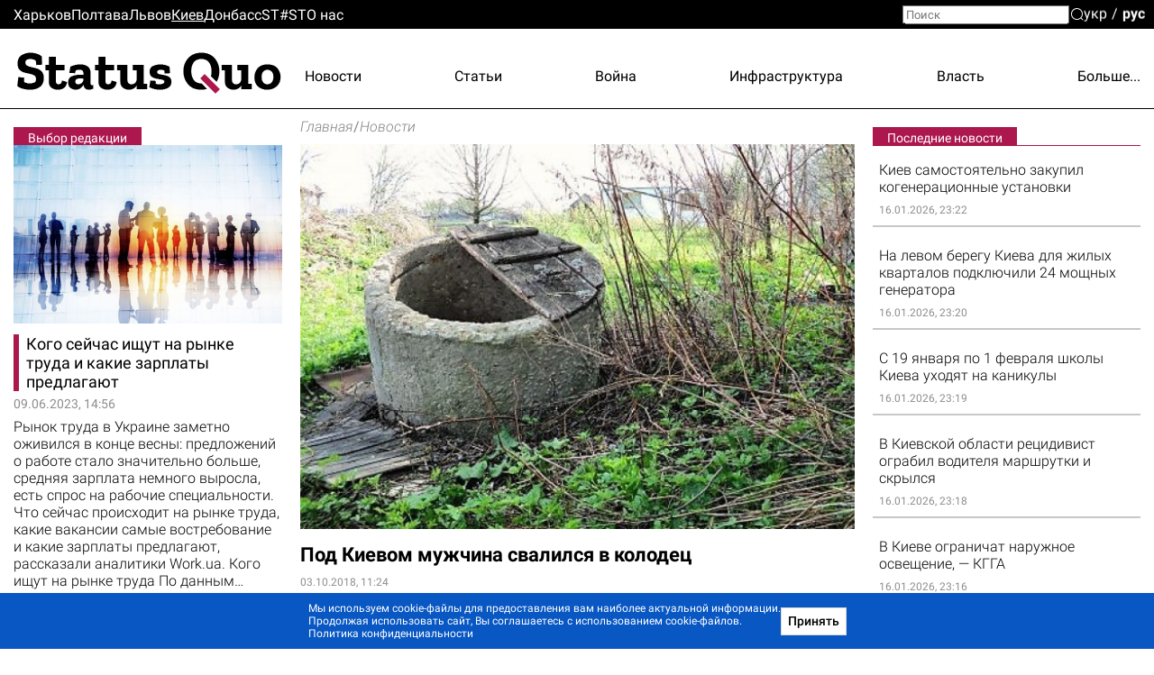

--- FILE ---
content_type: text/html; charset=utf-8
request_url: https://kiev.sq.com.ua/rus/news/novosti/03.10.2018/pod_kievom_muzhchina_svalilsya_v_kolodets
body_size: 28152
content:
<!DOCTYPE html><html lang="ru"><head>
  <meta charset="utf-8">
  <meta name="viewport" content="width=device-width, initial-scale=1">
  <meta property="og:site_name" content="Status Quo">
  <link rel="preconnect" href="https://fonts.googleapis.com">
  <link rel="preconnect" href="https://fonts.gstatic.com" crossorigin="">
  <style type="text/css">@font-face{font-family:'Roboto';font-style:italic;font-weight:300;font-display:swap;src:url(https://fonts.gstatic.com/s/roboto/v30/KFOjCnqEu92Fr1Mu51TjASc3CsTYl4BOQ3o.woff2) format('woff2');unicode-range:U+0460-052F, U+1C80-1C88, U+20B4, U+2DE0-2DFF, U+A640-A69F, U+FE2E-FE2F;}@font-face{font-family:'Roboto';font-style:italic;font-weight:300;font-display:swap;src:url(https://fonts.gstatic.com/s/roboto/v30/KFOjCnqEu92Fr1Mu51TjASc-CsTYl4BOQ3o.woff2) format('woff2');unicode-range:U+0301, U+0400-045F, U+0490-0491, U+04B0-04B1, U+2116;}@font-face{font-family:'Roboto';font-style:italic;font-weight:300;font-display:swap;src:url(https://fonts.gstatic.com/s/roboto/v30/KFOjCnqEu92Fr1Mu51TjASc2CsTYl4BOQ3o.woff2) format('woff2');unicode-range:U+1F00-1FFF;}@font-face{font-family:'Roboto';font-style:italic;font-weight:300;font-display:swap;src:url(https://fonts.gstatic.com/s/roboto/v30/KFOjCnqEu92Fr1Mu51TjASc5CsTYl4BOQ3o.woff2) format('woff2');unicode-range:U+0370-03FF;}@font-face{font-family:'Roboto';font-style:italic;font-weight:300;font-display:swap;src:url(https://fonts.gstatic.com/s/roboto/v30/KFOjCnqEu92Fr1Mu51TjASc1CsTYl4BOQ3o.woff2) format('woff2');unicode-range:U+0102-0103, U+0110-0111, U+0128-0129, U+0168-0169, U+01A0-01A1, U+01AF-01B0, U+1EA0-1EF9, U+20AB;}@font-face{font-family:'Roboto';font-style:italic;font-weight:300;font-display:swap;src:url(https://fonts.gstatic.com/s/roboto/v30/KFOjCnqEu92Fr1Mu51TjASc0CsTYl4BOQ3o.woff2) format('woff2');unicode-range:U+0100-024F, U+0259, U+1E00-1EFF, U+2020, U+20A0-20AB, U+20AD-20CF, U+2113, U+2C60-2C7F, U+A720-A7FF;}@font-face{font-family:'Roboto';font-style:italic;font-weight:300;font-display:swap;src:url(https://fonts.gstatic.com/s/roboto/v30/KFOjCnqEu92Fr1Mu51TjASc6CsTYl4BO.woff2) format('woff2');unicode-range:U+0000-00FF, U+0131, U+0152-0153, U+02BB-02BC, U+02C6, U+02DA, U+02DC, U+2000-206F, U+2074, U+20AC, U+2122, U+2191, U+2193, U+2212, U+2215, U+FEFF, U+FFFD;}@font-face{font-family:'Roboto';font-style:italic;font-weight:700;font-display:swap;src:url(https://fonts.gstatic.com/s/roboto/v30/KFOjCnqEu92Fr1Mu51TzBic3CsTYl4BOQ3o.woff2) format('woff2');unicode-range:U+0460-052F, U+1C80-1C88, U+20B4, U+2DE0-2DFF, U+A640-A69F, U+FE2E-FE2F;}@font-face{font-family:'Roboto';font-style:italic;font-weight:700;font-display:swap;src:url(https://fonts.gstatic.com/s/roboto/v30/KFOjCnqEu92Fr1Mu51TzBic-CsTYl4BOQ3o.woff2) format('woff2');unicode-range:U+0301, U+0400-045F, U+0490-0491, U+04B0-04B1, U+2116;}@font-face{font-family:'Roboto';font-style:italic;font-weight:700;font-display:swap;src:url(https://fonts.gstatic.com/s/roboto/v30/KFOjCnqEu92Fr1Mu51TzBic2CsTYl4BOQ3o.woff2) format('woff2');unicode-range:U+1F00-1FFF;}@font-face{font-family:'Roboto';font-style:italic;font-weight:700;font-display:swap;src:url(https://fonts.gstatic.com/s/roboto/v30/KFOjCnqEu92Fr1Mu51TzBic5CsTYl4BOQ3o.woff2) format('woff2');unicode-range:U+0370-03FF;}@font-face{font-family:'Roboto';font-style:italic;font-weight:700;font-display:swap;src:url(https://fonts.gstatic.com/s/roboto/v30/KFOjCnqEu92Fr1Mu51TzBic1CsTYl4BOQ3o.woff2) format('woff2');unicode-range:U+0102-0103, U+0110-0111, U+0128-0129, U+0168-0169, U+01A0-01A1, U+01AF-01B0, U+1EA0-1EF9, U+20AB;}@font-face{font-family:'Roboto';font-style:italic;font-weight:700;font-display:swap;src:url(https://fonts.gstatic.com/s/roboto/v30/KFOjCnqEu92Fr1Mu51TzBic0CsTYl4BOQ3o.woff2) format('woff2');unicode-range:U+0100-024F, U+0259, U+1E00-1EFF, U+2020, U+20A0-20AB, U+20AD-20CF, U+2113, U+2C60-2C7F, U+A720-A7FF;}@font-face{font-family:'Roboto';font-style:italic;font-weight:700;font-display:swap;src:url(https://fonts.gstatic.com/s/roboto/v30/KFOjCnqEu92Fr1Mu51TzBic6CsTYl4BO.woff2) format('woff2');unicode-range:U+0000-00FF, U+0131, U+0152-0153, U+02BB-02BC, U+02C6, U+02DA, U+02DC, U+2000-206F, U+2074, U+20AC, U+2122, U+2191, U+2193, U+2212, U+2215, U+FEFF, U+FFFD;}@font-face{font-family:'Roboto';font-style:normal;font-weight:300;font-display:swap;src:url(https://fonts.gstatic.com/s/roboto/v30/KFOlCnqEu92Fr1MmSU5fCRc4AMP6lbBP.woff2) format('woff2');unicode-range:U+0460-052F, U+1C80-1C88, U+20B4, U+2DE0-2DFF, U+A640-A69F, U+FE2E-FE2F;}@font-face{font-family:'Roboto';font-style:normal;font-weight:300;font-display:swap;src:url(https://fonts.gstatic.com/s/roboto/v30/KFOlCnqEu92Fr1MmSU5fABc4AMP6lbBP.woff2) format('woff2');unicode-range:U+0301, U+0400-045F, U+0490-0491, U+04B0-04B1, U+2116;}@font-face{font-family:'Roboto';font-style:normal;font-weight:300;font-display:swap;src:url(https://fonts.gstatic.com/s/roboto/v30/KFOlCnqEu92Fr1MmSU5fCBc4AMP6lbBP.woff2) format('woff2');unicode-range:U+1F00-1FFF;}@font-face{font-family:'Roboto';font-style:normal;font-weight:300;font-display:swap;src:url(https://fonts.gstatic.com/s/roboto/v30/KFOlCnqEu92Fr1MmSU5fBxc4AMP6lbBP.woff2) format('woff2');unicode-range:U+0370-03FF;}@font-face{font-family:'Roboto';font-style:normal;font-weight:300;font-display:swap;src:url(https://fonts.gstatic.com/s/roboto/v30/KFOlCnqEu92Fr1MmSU5fCxc4AMP6lbBP.woff2) format('woff2');unicode-range:U+0102-0103, U+0110-0111, U+0128-0129, U+0168-0169, U+01A0-01A1, U+01AF-01B0, U+1EA0-1EF9, U+20AB;}@font-face{font-family:'Roboto';font-style:normal;font-weight:300;font-display:swap;src:url(https://fonts.gstatic.com/s/roboto/v30/KFOlCnqEu92Fr1MmSU5fChc4AMP6lbBP.woff2) format('woff2');unicode-range:U+0100-024F, U+0259, U+1E00-1EFF, U+2020, U+20A0-20AB, U+20AD-20CF, U+2113, U+2C60-2C7F, U+A720-A7FF;}@font-face{font-family:'Roboto';font-style:normal;font-weight:300;font-display:swap;src:url(https://fonts.gstatic.com/s/roboto/v30/KFOlCnqEu92Fr1MmSU5fBBc4AMP6lQ.woff2) format('woff2');unicode-range:U+0000-00FF, U+0131, U+0152-0153, U+02BB-02BC, U+02C6, U+02DA, U+02DC, U+2000-206F, U+2074, U+20AC, U+2122, U+2191, U+2193, U+2212, U+2215, U+FEFF, U+FFFD;}@font-face{font-family:'Roboto';font-style:normal;font-weight:400;font-display:swap;src:url(https://fonts.gstatic.com/s/roboto/v30/KFOmCnqEu92Fr1Mu72xKKTU1Kvnz.woff2) format('woff2');unicode-range:U+0460-052F, U+1C80-1C88, U+20B4, U+2DE0-2DFF, U+A640-A69F, U+FE2E-FE2F;}@font-face{font-family:'Roboto';font-style:normal;font-weight:400;font-display:swap;src:url(https://fonts.gstatic.com/s/roboto/v30/KFOmCnqEu92Fr1Mu5mxKKTU1Kvnz.woff2) format('woff2');unicode-range:U+0301, U+0400-045F, U+0490-0491, U+04B0-04B1, U+2116;}@font-face{font-family:'Roboto';font-style:normal;font-weight:400;font-display:swap;src:url(https://fonts.gstatic.com/s/roboto/v30/KFOmCnqEu92Fr1Mu7mxKKTU1Kvnz.woff2) format('woff2');unicode-range:U+1F00-1FFF;}@font-face{font-family:'Roboto';font-style:normal;font-weight:400;font-display:swap;src:url(https://fonts.gstatic.com/s/roboto/v30/KFOmCnqEu92Fr1Mu4WxKKTU1Kvnz.woff2) format('woff2');unicode-range:U+0370-03FF;}@font-face{font-family:'Roboto';font-style:normal;font-weight:400;font-display:swap;src:url(https://fonts.gstatic.com/s/roboto/v30/KFOmCnqEu92Fr1Mu7WxKKTU1Kvnz.woff2) format('woff2');unicode-range:U+0102-0103, U+0110-0111, U+0128-0129, U+0168-0169, U+01A0-01A1, U+01AF-01B0, U+1EA0-1EF9, U+20AB;}@font-face{font-family:'Roboto';font-style:normal;font-weight:400;font-display:swap;src:url(https://fonts.gstatic.com/s/roboto/v30/KFOmCnqEu92Fr1Mu7GxKKTU1Kvnz.woff2) format('woff2');unicode-range:U+0100-024F, U+0259, U+1E00-1EFF, U+2020, U+20A0-20AB, U+20AD-20CF, U+2113, U+2C60-2C7F, U+A720-A7FF;}@font-face{font-family:'Roboto';font-style:normal;font-weight:400;font-display:swap;src:url(https://fonts.gstatic.com/s/roboto/v30/KFOmCnqEu92Fr1Mu4mxKKTU1Kg.woff2) format('woff2');unicode-range:U+0000-00FF, U+0131, U+0152-0153, U+02BB-02BC, U+02C6, U+02DA, U+02DC, U+2000-206F, U+2074, U+20AC, U+2122, U+2191, U+2193, U+2212, U+2215, U+FEFF, U+FFFD;}@font-face{font-family:'Roboto';font-style:normal;font-weight:500;font-display:swap;src:url(https://fonts.gstatic.com/s/roboto/v30/KFOlCnqEu92Fr1MmEU9fCRc4AMP6lbBP.woff2) format('woff2');unicode-range:U+0460-052F, U+1C80-1C88, U+20B4, U+2DE0-2DFF, U+A640-A69F, U+FE2E-FE2F;}@font-face{font-family:'Roboto';font-style:normal;font-weight:500;font-display:swap;src:url(https://fonts.gstatic.com/s/roboto/v30/KFOlCnqEu92Fr1MmEU9fABc4AMP6lbBP.woff2) format('woff2');unicode-range:U+0301, U+0400-045F, U+0490-0491, U+04B0-04B1, U+2116;}@font-face{font-family:'Roboto';font-style:normal;font-weight:500;font-display:swap;src:url(https://fonts.gstatic.com/s/roboto/v30/KFOlCnqEu92Fr1MmEU9fCBc4AMP6lbBP.woff2) format('woff2');unicode-range:U+1F00-1FFF;}@font-face{font-family:'Roboto';font-style:normal;font-weight:500;font-display:swap;src:url(https://fonts.gstatic.com/s/roboto/v30/KFOlCnqEu92Fr1MmEU9fBxc4AMP6lbBP.woff2) format('woff2');unicode-range:U+0370-03FF;}@font-face{font-family:'Roboto';font-style:normal;font-weight:500;font-display:swap;src:url(https://fonts.gstatic.com/s/roboto/v30/KFOlCnqEu92Fr1MmEU9fCxc4AMP6lbBP.woff2) format('woff2');unicode-range:U+0102-0103, U+0110-0111, U+0128-0129, U+0168-0169, U+01A0-01A1, U+01AF-01B0, U+1EA0-1EF9, U+20AB;}@font-face{font-family:'Roboto';font-style:normal;font-weight:500;font-display:swap;src:url(https://fonts.gstatic.com/s/roboto/v30/KFOlCnqEu92Fr1MmEU9fChc4AMP6lbBP.woff2) format('woff2');unicode-range:U+0100-024F, U+0259, U+1E00-1EFF, U+2020, U+20A0-20AB, U+20AD-20CF, U+2113, U+2C60-2C7F, U+A720-A7FF;}@font-face{font-family:'Roboto';font-style:normal;font-weight:500;font-display:swap;src:url(https://fonts.gstatic.com/s/roboto/v30/KFOlCnqEu92Fr1MmEU9fBBc4AMP6lQ.woff2) format('woff2');unicode-range:U+0000-00FF, U+0131, U+0152-0153, U+02BB-02BC, U+02C6, U+02DA, U+02DC, U+2000-206F, U+2074, U+20AC, U+2122, U+2191, U+2193, U+2212, U+2215, U+FEFF, U+FFFD;}@font-face{font-family:'Roboto';font-style:normal;font-weight:700;font-display:swap;src:url(https://fonts.gstatic.com/s/roboto/v30/KFOlCnqEu92Fr1MmWUlfCRc4AMP6lbBP.woff2) format('woff2');unicode-range:U+0460-052F, U+1C80-1C88, U+20B4, U+2DE0-2DFF, U+A640-A69F, U+FE2E-FE2F;}@font-face{font-family:'Roboto';font-style:normal;font-weight:700;font-display:swap;src:url(https://fonts.gstatic.com/s/roboto/v30/KFOlCnqEu92Fr1MmWUlfABc4AMP6lbBP.woff2) format('woff2');unicode-range:U+0301, U+0400-045F, U+0490-0491, U+04B0-04B1, U+2116;}@font-face{font-family:'Roboto';font-style:normal;font-weight:700;font-display:swap;src:url(https://fonts.gstatic.com/s/roboto/v30/KFOlCnqEu92Fr1MmWUlfCBc4AMP6lbBP.woff2) format('woff2');unicode-range:U+1F00-1FFF;}@font-face{font-family:'Roboto';font-style:normal;font-weight:700;font-display:swap;src:url(https://fonts.gstatic.com/s/roboto/v30/KFOlCnqEu92Fr1MmWUlfBxc4AMP6lbBP.woff2) format('woff2');unicode-range:U+0370-03FF;}@font-face{font-family:'Roboto';font-style:normal;font-weight:700;font-display:swap;src:url(https://fonts.gstatic.com/s/roboto/v30/KFOlCnqEu92Fr1MmWUlfCxc4AMP6lbBP.woff2) format('woff2');unicode-range:U+0102-0103, U+0110-0111, U+0128-0129, U+0168-0169, U+01A0-01A1, U+01AF-01B0, U+1EA0-1EF9, U+20AB;}@font-face{font-family:'Roboto';font-style:normal;font-weight:700;font-display:swap;src:url(https://fonts.gstatic.com/s/roboto/v30/KFOlCnqEu92Fr1MmWUlfChc4AMP6lbBP.woff2) format('woff2');unicode-range:U+0100-024F, U+0259, U+1E00-1EFF, U+2020, U+20A0-20AB, U+20AD-20CF, U+2113, U+2C60-2C7F, U+A720-A7FF;}@font-face{font-family:'Roboto';font-style:normal;font-weight:700;font-display:swap;src:url(https://fonts.gstatic.com/s/roboto/v30/KFOlCnqEu92Fr1MmWUlfBBc4AMP6lQ.woff2) format('woff2');unicode-range:U+0000-00FF, U+0131, U+0152-0153, U+02BB-02BC, U+02C6, U+02DA, U+02DC, U+2000-206F, U+2074, U+20AC, U+2122, U+2191, U+2193, U+2212, U+2215, U+FEFF, U+FFFD;}@font-face{font-family:'Roboto';font-style:normal;font-weight:900;font-display:swap;src:url(https://fonts.gstatic.com/s/roboto/v30/KFOlCnqEu92Fr1MmYUtfCRc4AMP6lbBP.woff2) format('woff2');unicode-range:U+0460-052F, U+1C80-1C88, U+20B4, U+2DE0-2DFF, U+A640-A69F, U+FE2E-FE2F;}@font-face{font-family:'Roboto';font-style:normal;font-weight:900;font-display:swap;src:url(https://fonts.gstatic.com/s/roboto/v30/KFOlCnqEu92Fr1MmYUtfABc4AMP6lbBP.woff2) format('woff2');unicode-range:U+0301, U+0400-045F, U+0490-0491, U+04B0-04B1, U+2116;}@font-face{font-family:'Roboto';font-style:normal;font-weight:900;font-display:swap;src:url(https://fonts.gstatic.com/s/roboto/v30/KFOlCnqEu92Fr1MmYUtfCBc4AMP6lbBP.woff2) format('woff2');unicode-range:U+1F00-1FFF;}@font-face{font-family:'Roboto';font-style:normal;font-weight:900;font-display:swap;src:url(https://fonts.gstatic.com/s/roboto/v30/KFOlCnqEu92Fr1MmYUtfBxc4AMP6lbBP.woff2) format('woff2');unicode-range:U+0370-03FF;}@font-face{font-family:'Roboto';font-style:normal;font-weight:900;font-display:swap;src:url(https://fonts.gstatic.com/s/roboto/v30/KFOlCnqEu92Fr1MmYUtfCxc4AMP6lbBP.woff2) format('woff2');unicode-range:U+0102-0103, U+0110-0111, U+0128-0129, U+0168-0169, U+01A0-01A1, U+01AF-01B0, U+1EA0-1EF9, U+20AB;}@font-face{font-family:'Roboto';font-style:normal;font-weight:900;font-display:swap;src:url(https://fonts.gstatic.com/s/roboto/v30/KFOlCnqEu92Fr1MmYUtfChc4AMP6lbBP.woff2) format('woff2');unicode-range:U+0100-024F, U+0259, U+1E00-1EFF, U+2020, U+20A0-20AB, U+20AD-20CF, U+2113, U+2C60-2C7F, U+A720-A7FF;}@font-face{font-family:'Roboto';font-style:normal;font-weight:900;font-display:swap;src:url(https://fonts.gstatic.com/s/roboto/v30/KFOlCnqEu92Fr1MmYUtfBBc4AMP6lQ.woff2) format('woff2');unicode-range:U+0000-00FF, U+0131, U+0152-0153, U+02BB-02BC, U+02C6, U+02DA, U+02DC, U+2000-206F, U+2074, U+20AC, U+2122, U+2191, U+2193, U+2212, U+2215, U+FEFF, U+FFFD;}@font-face{font-family:'Zilla Slab';font-style:normal;font-weight:700;font-display:swap;src:url(https://fonts.gstatic.com/s/zillaslab/v11/dFa5ZfeM_74wlPZtksIFYoEf6H2pW3pwfa3Efg.woff2) format('woff2');unicode-range:U+0100-024F, U+0259, U+1E00-1EFF, U+2020, U+20A0-20AB, U+20AD-20CF, U+2113, U+2C60-2C7F, U+A720-A7FF;}@font-face{font-family:'Zilla Slab';font-style:normal;font-weight:700;font-display:swap;src:url(https://fonts.gstatic.com/s/zillaslab/v11/dFa5ZfeM_74wlPZtksIFYoEf6HOpW3pwfa0.woff2) format('woff2');unicode-range:U+0000-00FF, U+0131, U+0152-0153, U+02BB-02BC, U+02C6, U+02DA, U+02DC, U+2000-206F, U+2074, U+20AC, U+2122, U+2191, U+2193, U+2212, U+2215, U+FEFF, U+FFFD;}</style>
  <title>Новости Киева - Под Киевом мужчина свалился в колодец | Главные новости Киева сегодня - Status Quo</title>
  <base href="/">
  <link rel="icon" type="image/x-icon" href="favicon.ico">
  <link href="/assets/unitegallery/css/unite-gallery.css" rel="stylesheet" type="text/css" media="print" onload="this.media='all'"><noscript><link rel="stylesheet" href="/assets/unitegallery/css/unite-gallery.css"></noscript>
  <link href="/assets/unitegallery/themes/default/ug-theme-default.css?t=1" rel="stylesheet" type="text/css">
  <script>
    function onLogoLoad() {
      document.querySelector('.logo-container').setAttribute('data-loaded', 1)
    }

    function hideLoadedWithErrorImages() {
      var imgs = document.querySelectorAll('img:not([data-listen-for-load-error])');
      for (var i = 0; i < imgs.length; i++) {
        var img = imgs.item(i);
        img.setAttribute('data-listen-for-load-error', 1);
        img.addEventListener('error', function() {
          this.setAttribute('load-error', 1);
        });
      }
    }
  </script>
<style>*{-webkit-text-size-adjust:none;}body,div,html,img{margin:0;padding:0;border:0;outline:0;vertical-align:baseline;background:transparent;}html{height:auto;-webkit-text-size-adjust:none;overflow-y:scroll;}@media (max-width:1024px){html{max-width:100vw;overflow-x:hidden;}}*{box-sizing:border-box;}body{height:100%;position:relative;background:#fff;font:16px/1.2 Roboto,sans-serif;color:#000;}.splash-logo{position:fixed;top:50%;left:50%;transform:translate(-50%,-50%);}</style><style>@font-face{font-family:icomoon;src:url(/assets/fonts/icomoon/fonts/icomoon.eot?cn7b7p);src:url(/assets/fonts/icomoon/fonts/icomoon.eot?cn7b7p#iefix) format("embedded-opentype"),url(/assets/fonts/icomoon/fonts/icomoon.ttf?cn7b7p) format("truetype"),url(/assets/fonts/icomoon/fonts/icomoon.woff?cn7b7p) format("woff"),url(/assets/fonts/icomoon/fonts/icomoon.svg?cn7b7p#icomoon) format("svg");font-weight:400;font-style:normal;font-display:block;}[class^=icon-]{font-family:icomoon!important;speak:never;font-style:normal;font-weight:400;font-feature-settings:normal;font-variant:normal;text-transform:none;line-height:1;-webkit-font-smoothing:antialiased;-moz-osx-font-smoothing:grayscale;}.icon-x:before{content:"\e903";}.icon-fb:before{content:"\e901";}.icon-tg:before{content:"\e902";}.icon-yt:before{content:"\e904";}.icon-search:before{content:"\e900";}*{-webkit-text-size-adjust:none;}article,body,div,em,form,h1,header,html,i,img,label,p,span,strong,time{margin:0;padding:0;border:0;outline:0;vertical-align:baseline;background:transparent;}article,header{display:block;}html{height:auto;-webkit-text-size-adjust:none;overflow-y:scroll;}@media (max-width:1024px){html{max-width:100vw;overflow-x:hidden;}}*{box-sizing:border-box;}body{height:100%;position:relative;background:#fff;font:16px/1.2 Roboto,sans-serif;color:#000;}button{font-family:Roboto,sans-serif;}button{font-weight:500;outline:0;-webkit-appearance:none;-moz-appearance:none;appearance:none;cursor:pointer;}img:not([height]){max-width:100%;height:auto;}input{font-family:Roboto,sans-serif;}input{vertical-align:top;}a{color:#000;}a:hover{cursor:pointer;}a:hover,a:hover .like-h3{color:#939393;}.like-h3,h1{line-height:1.1;color:#000;}h1{font-size:29px;font-weight:700;}.like-h3,a,p{font-size:16px;}a{vertical-align:baseline;transform:translateZ(0);}a,a:hover{text-decoration:none;}.container{width:100%;max-width:1350px;padding:0 15px;margin:0 auto;overflow:hidden;}.clear-float{font-size:0;line-height:0!important;display:block!important;float:none!important;clear:both;overflow:hidden;border:none!important;}.icon-btn{background:none;padding:0;margin:0;outline:none;border:none;box-shadow:none;color:inherit;}input[type=search]::-webkit-search-decoration{visibility:hidden;display:none!important;pointer-events:none;position:absolute;right:0;}@media screen and (min-width:671px){.show-in-one-column-only{display:none!important;}}</style><link rel="stylesheet" href="1756133872365/browser/styles.aeaf3147df2938a45d29.css" media="print" onload="this.media='all'"><noscript><link rel="stylesheet" href="1756133872365/browser/styles.aeaf3147df2938a45d29.css"></noscript><style ng-transition="serverApp">#main[_ngcontent-sc56]{min-height:100vh}.maintenance-text[_ngcontent-sc56]{position:fixed;top:50%;left:0;right:0;transform:translateY(-50%);text-align:center}.maintenance-text[_ngcontent-sc56]   a[_ngcontent-sc56]{font-size:inherit}h1[_ngcontent-sc56]{position:absolute;top:-1000px}</style><meta property="og:locale" content="ru"><style ng-transition="serverApp">header[_ngcontent-sc53]{border-bottom:1px solid #000;position:relative}header[_ngcontent-sc53] > .container[_ngcontent-sc53]{height:88px;display:flex;overflow:visible;position:relative}.cities-list-container[_ngcontent-sc53]{height:32px;display:flex;align-items:center;background:#000}.cities-list-container[_ngcontent-sc53]   .cities-list[_ngcontent-sc53]{display:flex;align-items:center;grid-gap:46px;gap:46px}@media screen and (max-width:1020px){.cities-list-container[_ngcontent-sc53]   .cities-list[_ngcontent-sc53]{grid-gap:22px;gap:22px}}.cities-list-container[_ngcontent-sc53]   a[_ngcontent-sc53]{color:#fff}.cities-list-container[_ngcontent-sc53]   a.current[_ngcontent-sc53], .cities-list-container[_ngcontent-sc53]   a[_ngcontent-sc53]:hover{text-decoration:underline}.categories-list[_ngcontent-sc53]{display:flex;align-items:center;padding-top:9px;grid-gap:22px;gap:22px;justify-content:space-between;flex-grow:1;position:relative}.categories-list[_ngcontent-sc53] > a[_ngcontent-sc53]{display:none}.categories-list[_ngcontent-sc53]   .more-link[_ngcontent-sc53]{display:none;cursor:default;padding-left:20px;margin-left:-20px}.categories-list[_ngcontent-sc53]   .more-link[_ngcontent-sc53]:hover{display:flex;height:100%;align-items:center;position:relative;color:#939393}.categories-list[_ngcontent-sc53]   .more-link[_ngcontent-sc53]:hover:before{content:"";position:absolute;bottom:0;right:0;left:-100%;height:32px}.categories-list[_ngcontent-sc53]   .more-link[_ngcontent-sc53]:hover   .more-categories-list[_ngcontent-sc53]{display:block}.categories-list[_ngcontent-sc53]   .more-categories-list[_ngcontent-sc53]{position:absolute;right:-15px;top:100%;min-width:250px;display:none;border:1px solid #000;border-top:none;background:#fff;z-index:1;padding:4px 0 8px}@media screen and (max-width:1350px){.categories-list[_ngcontent-sc53]   .more-categories-list[_ngcontent-sc53]{border-right-color:transparent}}.categories-list[_ngcontent-sc53]   .more-categories-list[_ngcontent-sc53]   a[_ngcontent-sc53]{height:36px;display:flex;padding:3px 19px 3px 35px;align-items:center;justify-content:flex-end}.categories-list[_ngcontent-sc53]   .more-categories-list[_ngcontent-sc53]:hover{display:block}@media screen and (min-width:700px){.categories-list[_ngcontent-sc53] > a[_ngcontent-sc53]:nth-child(3):last-of-type, .categories-list[_ngcontent-sc53] > a[_ngcontent-sc53]:nth-child(-n+2){display:block}.categories-list[_ngcontent-sc53] > a[_ngcontent-sc53]:nth-child(3):last-of-type + .more-link[_ngcontent-sc53]{display:none}.categories-list[_ngcontent-sc53]   .more-link[_ngcontent-sc53]:nth-child(n+2){display:flex}.categories-list[_ngcontent-sc53]   .more-link[_ngcontent-sc53]:nth-child(n+2) ~ a[_ngcontent-sc53]{display:none}.categories-list[_ngcontent-sc53]   .more-link[_ngcontent-sc53]:nth-child(n+2) ~ a[_ngcontent-sc53]:nth-child(-n+2){display:block}.categories-list[_ngcontent-sc53]   .more-link[_ngcontent-sc53]   a[_ngcontent-sc53]:nth-child(-n+2){display:none}}@media screen and (min-width:800px){.categories-list[_ngcontent-sc53] > a[_ngcontent-sc53]:nth-child(4):last-of-type, .categories-list[_ngcontent-sc53] > a[_ngcontent-sc53]:nth-child(-n+3){display:block}.categories-list[_ngcontent-sc53] > a[_ngcontent-sc53]:nth-child(4):last-of-type + .more-link[_ngcontent-sc53]{display:none}.categories-list[_ngcontent-sc53]   .more-link[_ngcontent-sc53]:nth-child(n+3){display:flex}.categories-list[_ngcontent-sc53]   .more-link[_ngcontent-sc53]:nth-child(n+3) ~ a[_ngcontent-sc53]{display:none}.categories-list[_ngcontent-sc53]   .more-link[_ngcontent-sc53]:nth-child(n+3) ~ a[_ngcontent-sc53]:nth-child(-n+3){display:block}.categories-list[_ngcontent-sc53]   .more-link[_ngcontent-sc53]   a[_ngcontent-sc53]:nth-child(-n+3){display:none}}@media screen and (min-width:1000px){.categories-list[_ngcontent-sc53] > a[_ngcontent-sc53]:nth-child(5):last-of-type, .categories-list[_ngcontent-sc53] > a[_ngcontent-sc53]:nth-child(-n+4){display:block}.categories-list[_ngcontent-sc53] > a[_ngcontent-sc53]:nth-child(5):last-of-type + .more-link[_ngcontent-sc53]{display:none}.categories-list[_ngcontent-sc53]   .more-link[_ngcontent-sc53]:nth-child(n+4){display:flex}.categories-list[_ngcontent-sc53]   .more-link[_ngcontent-sc53]:nth-child(n+4) ~ a[_ngcontent-sc53]{display:none}.categories-list[_ngcontent-sc53]   .more-link[_ngcontent-sc53]:nth-child(n+4) ~ a[_ngcontent-sc53]:nth-child(-n+4){display:block}.categories-list[_ngcontent-sc53]   .more-link[_ngcontent-sc53]   a[_ngcontent-sc53]:nth-child(-n+4){display:none}}@media screen and (min-width:1250px){.categories-list[_ngcontent-sc53] > a[_ngcontent-sc53]:nth-child(6):last-of-type, .categories-list[_ngcontent-sc53] > a[_ngcontent-sc53]:nth-child(-n+5){display:block}.categories-list[_ngcontent-sc53] > a[_ngcontent-sc53]:nth-child(6):last-of-type + .more-link[_ngcontent-sc53]{display:none}.categories-list[_ngcontent-sc53]   .more-link[_ngcontent-sc53]:nth-child(n+5){display:flex}.categories-list[_ngcontent-sc53]   .more-link[_ngcontent-sc53]:nth-child(n+5) ~ a[_ngcontent-sc53]{display:none}.categories-list[_ngcontent-sc53]   .more-link[_ngcontent-sc53]:nth-child(n+5) ~ a[_ngcontent-sc53]:nth-child(-n+5){display:block}.categories-list[_ngcontent-sc53]   .more-link[_ngcontent-sc53]   a[_ngcontent-sc53]:nth-child(-n+5){display:none}}#mobile-menu-switcher[_ngcontent-sc53], #opened-menu-click-listener[_ngcontent-sc53]{display:none}.logo-container[_ngcontent-sc53]{display:flex;opacity:0}.logo-container[data-loaded][_ngcontent-sc53]{opacity:1}.logo-container[_ngcontent-sc53]   a[_ngcontent-sc53]{position:relative;display:flex}.logo-container[_ngcontent-sc53]   a[_ngcontent-sc53]:after{content:"";position:absolute;left:72.7%;top:68.3%;width:8%;height:9.6%;transform:translate(-50%,-50%) rotate(45deg);background:var(--main-color,#a14484)}@media screen and (max-width:840px),screen and (pointer:coarse){[_nghost-sc53]{position:sticky;top:0;background:#fff;display:block;z-index:1}header[_ngcontent-sc53]{display:flex;align-items:center}}@media only screen and (max-width:840px) and (max-width:670px),only screen and (pointer:coarse) and (max-width:670px){header[_ngcontent-sc53]{height:40px}}@media only screen and (max-width:840px) and (min-width:671px) and (max-width:1000px),only screen and (pointer:coarse) and (min-width:671px) and (max-width:1000px){header[_ngcontent-sc53]{height:48px}}@media screen and (max-width:840px),screen and (pointer:coarse){.logo-container[_ngcontent-sc53]   img[_ngcontent-sc53]{max-width:35vw;max-height:43px}.categories-list[_ngcontent-sc53], .cities-list-container[_ngcontent-sc53], .search[_ngcontent-sc53]{display:none}header[_ngcontent-sc53] > .container[_ngcontent-sc53]{align-items:center;justify-content:center;height:auto;position:static}sq-select-language[_ngcontent-sc53]{position:absolute;left:12px;top:50%;transform:translateY(-50%)}#mobile-menu-switcher[_ngcontent-sc53]:checked ~ label[for=mobile-menu-switcher][_ngcontent-sc53]   .line-1[_ngcontent-sc53], #mobile-menu-switcher[_ngcontent-sc53]:checked ~ label[for=mobile-menu-switcher][_ngcontent-sc53]   .line-4[_ngcontent-sc53]{opacity:0}#mobile-menu-switcher[_ngcontent-sc53]:checked ~ label[for=mobile-menu-switcher][_ngcontent-sc53]   .line-2[_ngcontent-sc53]{transform:rotate(-38deg)}#mobile-menu-switcher[_ngcontent-sc53]:checked ~ label[for=mobile-menu-switcher][_ngcontent-sc53]   .line-3[_ngcontent-sc53]{transform:rotate(38deg)}#mobile-menu-switcher[_ngcontent-sc53]:checked ~ label[for=mobile-menu-switcher][_ngcontent-sc53] ~ .container[_ngcontent-sc53]   .categories-list[_ngcontent-sc53]{position:absolute;display:block;left:0;right:0;top:100%;background:#fff;z-index:1;margin-top:1px;box-shadow:0 4px 4px rgba(0,0,0,.25);max-height:85vh;overflow:auto;padding:52px 10px 30px 50%}#mobile-menu-switcher[_ngcontent-sc53]:checked ~ label[for=mobile-menu-switcher][_ngcontent-sc53] ~ .container[_ngcontent-sc53]   .categories-list[_ngcontent-sc53] > a[_ngcontent-sc53]{display:flex;height:36px;align-items:center;line-height:1.1}#mobile-menu-switcher[_ngcontent-sc53]:checked ~ label[for=mobile-menu-switcher][_ngcontent-sc53] ~ .container[_ngcontent-sc53]   .categories-list[_ngcontent-sc53]   .more-link[_ngcontent-sc53]{display:none}#mobile-menu-switcher[_ngcontent-sc53]:checked ~ label[for=mobile-menu-switcher][_ngcontent-sc53] ~ .cities-list-container[_ngcontent-sc53]{position:absolute;left:0;top:100%;margin-top:53px;background-color:transparent!important;z-index:2;display:block;max-width:45%;max-height:calc($mobile-menu-items-container-max-height - 11px);overflow:auto;height:auto}#mobile-menu-switcher[_ngcontent-sc53]:checked ~ label[for=mobile-menu-switcher][_ngcontent-sc53] ~ .cities-list-container[_ngcontent-sc53]   .cities-list[_ngcontent-sc53]{flex-direction:column;align-items:flex-start;justify-content:center;grid-gap:0;gap:0}#mobile-menu-switcher[_ngcontent-sc53]:checked ~ label[for=mobile-menu-switcher][_ngcontent-sc53] ~ .cities-list-container[_ngcontent-sc53]   .cities-list[_ngcontent-sc53]   a[_ngcontent-sc53]{color:#000;height:36px;display:flex;align-items:center;padding-left:10px}#mobile-menu-switcher[_ngcontent-sc53]:checked ~ label[for=mobile-menu-switcher][_ngcontent-sc53] ~ .container[_ngcontent-sc53]   .search[_ngcontent-sc53]{position:absolute;top:100%;left:0;right:0;height:40px;display:block;border:1px solid #000;border-right:none;border-left:none;background:#fff;z-index:2}#mobile-menu-switcher[_ngcontent-sc53]:checked ~ label[for=mobile-menu-switcher][_ngcontent-sc53] ~ .container[_ngcontent-sc53]   .search[_ngcontent-sc53]   input[_ngcontent-sc53]{position:absolute;left:0;right:0;top:0;bottom:0;height:100%;width:100%;border:none;outline:none;font-size:16px;padding-left:50px}#mobile-menu-switcher[_ngcontent-sc53]:checked ~ label[for=mobile-menu-switcher][_ngcontent-sc53] ~ .container[_ngcontent-sc53]   .search[_ngcontent-sc53]   .icon-btn[_ngcontent-sc53]{position:absolute;left:20px;top:50%;transform:translateY(-50%);font-size:16px;width:auto}#mobile-menu-switcher[_ngcontent-sc53]:checked ~ label[for=mobile-menu-switcher][_ngcontent-sc53] ~ #opened-menu-click-listener[_ngcontent-sc53]{display:block;position:absolute;left:0;top:0;right:0;height:100vh}}label[for=mobile-menu-switcher][_ngcontent-sc53]{position:absolute;right:15px;top:50%;transform:translateY(-50%);width:30px;height:20px;z-index:1}label[for=mobile-menu-switcher][_ngcontent-sc53]   .line[_ngcontent-sc53]{position:absolute;left:0;right:0;height:2px;background:#000;border-radius:2px;transition:all .3s}label[for=mobile-menu-switcher][_ngcontent-sc53]   .line.line-1[_ngcontent-sc53]{top:0}label[for=mobile-menu-switcher][_ngcontent-sc53]   .line.line-2[_ngcontent-sc53], label[for=mobile-menu-switcher][_ngcontent-sc53]   .line.line-3[_ngcontent-sc53]{top:50%;margin-top:-1px;transition-delay:.1s}label[for=mobile-menu-switcher][_ngcontent-sc53]   .line.line-4[_ngcontent-sc53]{bottom:0}@media screen and (pointer:fine) and (min-width:841px){.cities-list[_ngcontent-sc53]{padding-right:315px}.logo-container[_ngcontent-sc53]{width:25%;padding-right:10px;margin-right:10px;display:flex;align-items:center}label[for=mobile-menu-switcher][_ngcontent-sc53]{display:none}header[_ngcontent-sc53] > .container[_ngcontent-sc53]{padding-top:7px}.search[_ngcontent-sc53]{display:flex;grid-gap:8px;gap:8px}.search[_ngcontent-sc53]   .icon-btn[_ngcontent-sc53]{width:16px}.search-and-lang[_ngcontent-sc53]{display:flex;align-items:center;grid-gap:30px;gap:30px;position:absolute;right:10px;top:-16px;transform:translateY(-50%);color:#fff}.search-and-lang[_ngcontent-sc53]   sq-select-language[_ngcontent-sc53]{margin-top:-2px}}</style><style ng-transition="serverApp">[_nghost-sc55]{display:block;background:#000711;color:#fff}.footer-container[_ngcontent-sc55]{padding:28px 15px 23px}.footer-row[_ngcontent-sc55]{display:flex;grid-gap:20px;gap:20px}.footer-row[_ngcontent-sc55]   .buttons-and-social-links[_ngcontent-sc55]{display:flex;margin-left:auto;grid-gap:56px;gap:56px;align-items:flex-start}.footer-row[_ngcontent-sc55]   .buttons-and-social-links[_ngcontent-sc55]   .buttons[_ngcontent-sc55]{display:flex;flex-wrap:wrap;grid-gap:7px 17px;gap:7px 17px;max-width:466px}@media only screen and (max-width:1350px),only screen and (min-width:1351px){.footer-row[_ngcontent-sc55]   .buttons-and-social-links[_ngcontent-sc55]   .buttons[_ngcontent-sc55]{min-width:380px}}.footer-row[_ngcontent-sc55]   .buttons-and-social-links[_ngcontent-sc55]   .buttons[_ngcontent-sc55]   a[_ngcontent-sc55]{border:1px solid #fff;width:calc(50% - 9px);height:44px;display:flex;justify-content:center;align-items:center;font-weight:300;color:#fff;padding:5px;text-align:center;line-height:1}.footer-row[_ngcontent-sc55]   .buttons-and-social-links[_ngcontent-sc55]   .buttons[_ngcontent-sc55]   a.highlighted[_ngcontent-sc55]{background:#fff;color:#000}.footer-row[_ngcontent-sc55]   .buttons-and-social-links[_ngcontent-sc55]   .buttons[_ngcontent-sc55]   a[_ngcontent-sc55]:hover{opacity:.8}.footer-row[_ngcontent-sc55]   .buttons-and-social-links[_ngcontent-sc55]   .social-links[_ngcontent-sc55]{display:flex;grid-gap:10px;gap:10px;flex-wrap:wrap}.footer-row[_ngcontent-sc55]   .buttons-and-social-links[_ngcontent-sc55]   .social-links[_ngcontent-sc55]   a[_ngcontent-sc55]{flex-shrink:0;color:#fff;font-size:36px}.footer-row[_ngcontent-sc55]   .buttons-and-social-links[_ngcontent-sc55]   .social-links[_ngcontent-sc55]   a[_ngcontent-sc55]:hover{opacity:.9}@media screen and (max-width:960px){.footer-row[_ngcontent-sc55]   .buttons-and-social-links[_ngcontent-sc55]   .buttons[_ngcontent-sc55]{max-width:275px;min-width:230px}.footer-row[_ngcontent-sc55]   .buttons-and-social-links[_ngcontent-sc55]   .buttons[_ngcontent-sc55]   a[_ngcontent-sc55]{width:100%}.footer-row[_ngcontent-sc55]   .buttons-and-social-links[_ngcontent-sc55]   .social-links[_ngcontent-sc55]{flex-wrap:nowrap;flex-direction:column}}@media screen and (max-width:700px){.footer-row[_ngcontent-sc55]{flex-direction:column}.footer-row[_ngcontent-sc55]   .text[_ngcontent-sc55]{order:2}.footer-row[_ngcontent-sc55]   .buttons[_ngcontent-sc55]{min-width:auto}.footer-row[_ngcontent-sc55]   .buttons-and-social-links[_ngcontent-sc55]{order:1;margin-left:0;justify-content:space-between}}.footer-row[_ngcontent-sc55]   .text[_ngcontent-sc55]{font-weight:300;font-size:14px}.footer-row[_ngcontent-sc55]   .text[_ngcontent-sc55]     h1{font-weight:inherit;font-size:inherit;margin:0;display:inline;padding:0;color:inherit}.footer-row[_ngcontent-sc55]   .text[_ngcontent-sc55]     table{margin:15px 0}.footer-row[_ngcontent-sc55]   .text[_ngcontent-sc55]     table th{font-weight:400;height:28px}.footer-row[_ngcontent-sc55]   .text[_ngcontent-sc55]     table th:first-child{padding-right:46px}.footer-row[_ngcontent-sc55]   .text[_ngcontent-sc55]     table td{line-height:1.3}.footer-row[_ngcontent-sc55]   .text[_ngcontent-sc55]     a{color:#fff}.footer-row[_ngcontent-sc55]   .text[_ngcontent-sc55]     a:hover{opacity:.8}.footer-row.text-2[_ngcontent-sc55]{font-size:12px;margin:13px 0 0;display:block}.footer-row.text-2[_ngcontent-sc55]     *{font-size:inherit}.cookies-accept[_ngcontent-sc55]{color:#fff;font-size:12px;background-color:#0857c3;padding:10px 15px;position:fixed;bottom:0;right:0;left:0;width:100%;display:flex;justify-content:center;align-items:center;grid-gap:16px;gap:16px}.cookies-accept[_ngcontent-sc55]     a{font-size:inherit;color:inherit}@media screen and (max-width:700px){.cookies-accept[_ngcontent-sc55]{flex-direction:column;grid-gap:0;gap:0;align-items:flex-start}.cookies-accept[_ngcontent-sc55]   .button-container[_ngcontent-sc55]{margin:-10px 0 0 auto}}</style><style ng-transition="serverApp">[_nghost-sc52]{display:flex}a[_ngcontent-sc52]{color:inherit}a.active[_ngcontent-sc52]{font-weight:700}a[_ngcontent-sc52] + a[_ngcontent-sc52]:before{content:"/";display:inline-block;font-weight:400;margin:0 5px}</style><meta _ngcontent-sc56="" property="fb:admins" content="100002069340398"><meta _ngcontent-sc56="" property="fb:app_id" content="159494080806845"><!-- prtn --><script _ngcontent-sc56="" type="text/javascript"><!--
var _acic={dataProvider:10};(function(){var e=document.createElement("script");e.type="text/javascript";e.async=true;e.src="//www.acint.net/aci.js";var t=document.getElementsByTagName("script")[0];t.parentNode.insertBefore(e,t)})()
//-->
</script><!-- /prtn  --><meta _ngcontent-sc56="" name="yandex-verification" content="27ea2987ab04699d"><meta _ngcontent-sc56="" name="yandex-verification" content="cc51be89f706e2c7"><meta _ngcontent-sc56="" name="2b60ea13e06c3c43f08dca80d2d13763" content=""><meta _ngcontent-sc56="" name="d7bf0a6102400af6a1b3959b204a763a" content="34d6c1c3b13e9e4fbbcd88c36772faf9"><meta _ngcontent-sc56="" name="rpa18caad873e84764a0432c2fa81a403b" content="23e7da1984094b73b0dd86bed1790a3e"><meta _ngcontent-sc56="" name="wmail-verification" content="36b05d35e61296ea4a625a19de86f220"><meta _ngcontent-sc56="" name="d6144b49f5c5a1577b847cae810a2228" content="af980010e2f1f7a716f823140fbded33"><!--04158e5768c609bf3fc1b7d91faa6634--><!-- prtn --><script _ngcontent-sc56="" type="text/javascript"><!--
var _acic={dataProvider:10};(function(){var e=document.createElement("script");e.type="text/javascript";e.async=true;e.src="//www.acint.net/aci.js";var t=document.getElementsByTagName("script")[0];t.parentNode.insertBefore(e,t)})()
//-->
</script><!-- /prtn --><!-- Google Tag Manager --><script _ngcontent-sc56="">(function(w,d,s,l,i){w[l]=w[l]||[];w[l].push({'gtm.start':
new Date().getTime(),event:'gtm.js'});var f=d.getElementsByTagName(s)[0],
j=d.createElement(s),dl=l!='dataLayer'?'&l='+l:'';j.async=true;j.src=
'https://www.googletagmanager.com/gtm.js?id='+i+dl;f.parentNode.insertBefore(j,f);
})(window,document,'script','dataLayer','GTM-WWT88K7');
</script><!-- /Google Tag Manager --><!-- GTM prtn --><script _ngcontent-sc56="" async="" src="https://www.googletagmanager.com/gtag/js?id=G-T1B8EH6H16"></script><script _ngcontent-sc56="">window.dataLayer = window.dataLayer || [];
  function gtag(){dataLayer.push(arguments);}
  gtag('js', new Date());

  gtag('config', 'G-T1B8EH6H16');
</script><!-- //GTM prtn --><!-- Global site tag (gtag.js) - Google Analytics --><script _ngcontent-sc56="" async="" src="https://www.googletagmanager.com/gtag/js?id=UA-109845499-1"></script><script _ngcontent-sc56="">window.dataLayer = window.dataLayer || [];
	function gtag(){dataLayer.push(arguments);}
	gtag('js', new Date());
    gtag('config', 'G-JHSZQ5SN7N');
	gtag('config', 'G-9S5DL9TRR2');
</script><!-- /Google Analytics --><!-- adsbygoogle --><script _ngcontent-sc56="" async="" src="https://pagead2.googlesyndication.com/pagead/js/adsbygoogle.js?client=ca-pub-9276629481657818" crossorigin="anonymous"></script><!-- /adsbygoogle --><!-- Matomo loc--><script _ngcontent-sc56="">var _paq = window._paq = window._paq || [];
  /* tracker methods like "setCustomDimension" should be called before "trackPageView" */
  _paq.push(["setDocumentTitle", document.domain + "/" + document.title]);
  _paq.push(["setCookieDomain", "*.sq.com.ua"]);
  _paq.push(['trackPageView']);
  _paq.push(['enableLinkTracking']);
  (function() {
    var u="//atomo.sq.com.ua/";
    _paq.push(['setTrackerUrl', u+'matomo.php']);
    _paq.push(['setSiteId', '1']);
    var d=document, g=d.createElement('script'), s=d.getElementsByTagName('script')[0];
    g.async=true; g.src=u+'matomo.js'; s.parentNode.insertBefore(g,s);
  })();
</script><!-- End Matomo Code --><style ng-transition="serverApp">.columns[_ngcontent-sc67]{display:flex}@media only screen and (min-width:1351px){.columns[_ngcontent-sc67]{padding-top:30px}}@media only screen and (max-width:1350px),only screen and (min-width:671px) and (max-width:1000px){.columns[_ngcontent-sc67]{padding-top:20px}}@media only screen and (max-width:670px){.columns[_ngcontent-sc67]{padding-top:15px;flex-direction:column}}.columns[_ngcontent-sc67]   .left-col[_ngcontent-sc67]{width:25%;display:flex;flex-direction:column;grid-gap:20px;gap:20px;padding:0 30px 0 0}@media only screen and (max-width:1350px){.columns[_ngcontent-sc67]   .left-col[_ngcontent-sc67]{padding-right:15px}}@media only screen and (max-width:670px),only screen and (min-width:671px) and (max-width:1000px){.columns[_ngcontent-sc67]   .left-col[_ngcontent-sc67]{display:none}}.columns[_ngcontent-sc67]   .center-col[_ngcontent-sc67]{width:50%;padding:0 10px}@media only screen and (max-width:1350px){.columns[_ngcontent-sc67]   .center-col[_ngcontent-sc67]{padding:0 5px}}@media only screen and (min-width:671px) and (max-width:1000px){.columns[_ngcontent-sc67]   .center-col[_ngcontent-sc67]{width:66.666%;padding:0 6.666px 0 0}}@media only screen and (max-width:670px){.columns[_ngcontent-sc67]   .center-col[_ngcontent-sc67]{width:100%;padding:0}}.columns[_ngcontent-sc67]   .right-col[_ngcontent-sc67]{width:25%;padding:0 0 0 30px}@media only screen and (max-width:1350px){.columns[_ngcontent-sc67]   .right-col[_ngcontent-sc67]{padding-left:15px}}@media only screen and (min-width:671px) and (max-width:1000px){.columns[_ngcontent-sc67]   .right-col[_ngcontent-sc67]{width:33.3333%;padding-left:13.3332px}}@media only screen and (max-width:670px){.columns[_ngcontent-sc67]   .right-col[_ngcontent-sc67]{width:100%;padding:0;margin-top:18px}}.columns[_ngcontent-sc67]   .right-col[_ngcontent-sc67]   .news-block-3[_ngcontent-sc67], .columns[_ngcontent-sc67]   .right-col[_ngcontent-sc67]   .news-block-4[_ngcontent-sc67]{display:none}@media only screen and (max-width:670px){.columns[_ngcontent-sc67]   .right-col[_ngcontent-sc67]   .news-block-3[_ngcontent-sc67], .columns[_ngcontent-sc67]   .right-col[_ngcontent-sc67]   .news-block-4[_ngcontent-sc67]{display:block}}.breadcrumbs[_ngcontent-sc67]{color:#828282;display:flex!important;grid-gap:5px;gap:5px;max-width:100vw;overflow:hidden;overflow-x:auto}@media only screen and (min-width:1351px){.breadcrumbs[_ngcontent-sc67]{margin:-15px 0 15px}}@media only screen and (max-width:1350px){.breadcrumbs[_ngcontent-sc67]{margin:-10px 0 10px}}@media only screen and (max-width:670px){.breadcrumbs[_ngcontent-sc67]{margin:-5px 0 10px}}.breadcrumbs[_ngcontent-sc67]   a[_ngcontent-sc67]{color:inherit;font-style:italic;font-weight:500;cursor:default}.breadcrumbs[_ngcontent-sc67]   a[href][_ngcontent-sc67]:hover{text-decoration:underline;cursor:pointer}.partners-news[_ngcontent-sc67]   .breadcrumbs[_ngcontent-sc67]   a[_ngcontent-sc67], .partners-news[_ngcontent-sc67]   .breadcrumbs[_ngcontent-sc67]   div[_ngcontent-sc67], .partners-news[_ngcontent-sc67]   .breadcrumbs[_ngcontent-sc67]   span[_ngcontent-sc67]{font-size:14px}sq-weather-widget[_ngcontent-sc67]{margin-top:24px;display:block}.seo-categories[_ngcontent-sc67]{display:grid;grid-template-columns:repeat(4,calc(25% - 30px));grid-column-gap:40px;column-gap:40px;margin:15px 0 50px}@media screen and (max-width:1350px){.seo-categories[_ngcontent-sc67]{grid-gap:20px;gap:20px;grid-template-columns:repeat(4,calc(25% - 15px))}}@media screen and (max-width:1000px){.seo-categories[_ngcontent-sc67]{grid-template-columns:repeat(3,calc(33.333% - 14px))}}@media screen and (max-width:740px){.seo-categories[_ngcontent-sc67]{grid-template-columns:repeat(2,calc(50% - 10px))}}@media screen and (max-width:540px){.seo-categories[_ngcontent-sc67]{grid-template-columns:repeat(1,100%);grid-gap:17px;gap:17px}}.seo-categories[_ngcontent-sc67]   .block[_ngcontent-sc67]{display:flex;flex-direction:column;page-break-inside:avoid;break-inside:avoid;margin-bottom:20px}.seo-categories[_ngcontent-sc67]   .block[_ngcontent-sc67]   .block-title[_ngcontent-sc67]{display:flex}.seo-categories[_ngcontent-sc67]   .block[_ngcontent-sc67]   .block-title[_ngcontent-sc67]   .block-title-text[_ngcontent-sc67]{background:var(--main-color,#a14484);height:20px;display:flex;align-items:center;margin-right:auto;color:#fff;padding:3px 16px 0;font-size:14px}.seo-categories[_ngcontent-sc67]   .block[_ngcontent-sc67]   .news[_ngcontent-sc67]{flex-grow:1;background:#eee}.seo-categories[_ngcontent-sc67]   .block[_ngcontent-sc67]   .news[_ngcontent-sc67]   sq-small-article[_ngcontent-sc67]{display:block;border-bottom:2px solid #c7c7c7}.seo-categories[_ngcontent-sc67]   .block[_ngcontent-sc67]   .news[_ngcontent-sc67]   sq-small-article[_ngcontent-sc67]:last-child{border-bottom:none}.seo-categories[_ngcontent-sc67]   .block[_ngcontent-sc67]   .news[_ngcontent-sc67]     h3{font-weight:300;padding:20px 7px 6px;line-height:1.3}.seo-categories[_ngcontent-sc67]   .block[_ngcontent-sc67]   .news[_ngcontent-sc67]     sq-news-date{padding:0 7px 8px}.old-footer-ads[_ngcontent-sc67]{display:flex;flex-direction:column;grid-gap:14px;gap:14px;margin-bottom:12px}@media screen and (min-width:370px) and (max-width:670px){.old-footer-ads[_ngcontent-sc67]{flex-direction:row;flex-wrap:wrap;grid-gap:10px;gap:10px;justify-content:center}.old-footer-ads[_ngcontent-sc67]     .ad-banner-container{width:calc(50% - 5px)}}.right-col[_ngcontent-sc67]   .old-footer-ads[_ngcontent-sc67]{margin-top:20px;margin-bottom:0}.page-home[_ngcontent-sc67]   .right-col[_ngcontent-sc67]{margin-top:0!important}@media only screen and (max-width:670px){.right-col[_ngcontent-sc67]   .block-latest[_ngcontent-sc67]{display:none}.page-home[_ngcontent-sc67]   .right-col[_ngcontent-sc67]   .block-latest[_ngcontent-sc67]{display:block}}.news-block-3[_ngcontent-sc67]     .img-container, .news-block-4[_ngcontent-sc67]     .img-container, .seo-categories[_ngcontent-sc67]     .img-container{height:163px;display:flex;align-items:center;justify-content:center}.news-block-3[_ngcontent-sc67]     .img-container img, .news-block-4[_ngcontent-sc67]     .img-container img, .seo-categories[_ngcontent-sc67]     .img-container img{min-width:100%;min-height:100%;max-width:none;height:auto;width:auto!important}@media only screen and (max-width:1350px){.news-block-3[_ngcontent-sc67]     .img-container, .news-block-4[_ngcontent-sc67]     .img-container, .seo-categories[_ngcontent-sc67]     .img-container{height:12.3vw}}@media only screen and (min-width:671px) and (max-width:1000px){.news-block-3[_ngcontent-sc67]     .img-container, .news-block-4[_ngcontent-sc67]     .img-container, .seo-categories[_ngcontent-sc67]     .img-container{height:17vw}}@media only screen and (max-width:670px){.news-block-3[_ngcontent-sc67]     .img-container, .news-block-4[_ngcontent-sc67]     .img-container, .seo-categories[_ngcontent-sc67]     .img-container{height:auto;max-height:180px}}</style><style ng-transition="serverApp">@charset "UTF-8";[_nghost-sc69]     .highlighted-search{color:#d00;font-weight:inherit!important}#main-img-holder[_ngcontent-sc69]{position:relative}#main-img-holder[_ngcontent-sc69]     #gallery{line-height:0}#main-img-holder[_ngcontent-sc69]     #main-img-description{position:absolute;left:0;bottom:0;padding:3px 20px;color:#fff;background:rgba(0,0,0,.4)}h1[_ngcontent-sc69]{font-size:22px;font-weight:700;padding:14px 0 8px;line-height:30px}@media only screen and (min-width:1351px){h1[_ngcontent-sc69]{padding:12px 0 10px;font-weight:900;font-size:30px;line-height:35px}}.news-date-and-validating[_ngcontent-sc69]{font-size:12px;font-weight:400;color:#515151;display:block;margin-bottom:17px}.news-date-and-validating[_ngcontent-sc69]   .is-validating[_ngcontent-sc69]:before{content:"? ";padding-left:5px}article[_ngcontent-sc69]   img[_ngcontent-sc69]{margin:0 auto;display:block;width:100%}.article-body[_ngcontent-sc69]     *{box-sizing:border-box;font-weight:300;font-size:16px;line-height:1.25}.article-body[_ngcontent-sc69]     img{height:auto!important}.article-body[_ngcontent-sc69]     p{margin:0 0 20px;text-align:justify}.article-body[_ngcontent-sc69]     .blockquote, .article-body[_ngcontent-sc69]     blockquote{line-height:1.6em;display:block;padding:0;margin:25px 0;border:2px solid var(--main-color,#a14484)}.article-body[_ngcontent-sc69]     .blockquote>:first-child, .article-body[_ngcontent-sc69]     blockquote>:first-child{padding:23px 20px 18px 72px;font-style:italic;font-weight:700;color:#6f6f6f;margin:0;position:relative}@media screen and (max-width:910px){.article-body[_ngcontent-sc69]     .blockquote>:first-child, .article-body[_ngcontent-sc69]     blockquote>:first-child{padding:29px 14px 20px}}.article-body[_ngcontent-sc69]     .blockquote>:first-child:before, .article-body[_ngcontent-sc69]     blockquote>:first-child:before{content:"";font-family:icomoon;color:var(--main-color,#a14484);background:#fff;padding:0 5px;position:absolute;left:9px;top:-13px;font-size:18px}.article-body[_ngcontent-sc69]     h2{font-size:26px;padding-bottom:20px;font-weight:400}.article-body[_ngcontent-sc69]     h3{font-size:22px;padding-bottom:20px}.article-body[_ngcontent-sc69]     ul{text-align:justify;font-weight:400;padding-bottom:20px;line-height:1.5}.article-body[_ngcontent-sc69]     ul li{margin:0 0 10px 25px;position:relative}.article-body[_ngcontent-sc69]     ul li:before{content:"";width:3px;height:3px;border-radius:50%;position:absolute;top:8px;left:-15px;background:#000}.article-body[_ngcontent-sc69]     ol{margin-block-start:1em;margin-block-end:1em;margin-inline-start:0;margin-inline-end:0;padding-inline-start:6px}.article-body[_ngcontent-sc69]     ol li{margin:0 0 10px 25px}.article-body[_ngcontent-sc69]     b, .article-body[_ngcontent-sc69]     strong{font-weight:700}.article-body[_ngcontent-sc69]     a{text-decoration:none;color:#0080ff}.related-news[_ngcontent-sc69]{margin-bottom:20px}.related-news[_ngcontent-sc69]   .related-news-title-container[_ngcontent-sc69]{border-bottom:1px solid var(--main-color,#a14484);display:flex;margin-bottom:34px}.related-news[_ngcontent-sc69]   .related-news-title[_ngcontent-sc69]{background:var(--main-color,#a14484);height:20px;display:flex;align-items:center;margin-right:auto;color:#fff;padding:3px 16px 0;font-size:14px}.related-news[_ngcontent-sc69]   sq-small-article[_ngcontent-sc69]{margin:12px 0;padding-bottom:18px;display:block;border-bottom:1px solid #cfcfcf}@media only screen and (max-width:670px),only screen and (min-width:671px) and (max-width:1000px){.related-news[_ngcontent-sc69]   sq-small-article[_ngcontent-sc69]{border-bottom:none;padding-bottom:11px}}.related-news[_ngcontent-sc69]   sq-small-article[_ngcontent-sc69]     article>a{border-left:6px solid var(--main-color,#a14484);padding-left:10px;margin-bottom:10px}.related-news[_ngcontent-sc69]   sq-small-article[_ngcontent-sc69]     article>a h3{font-weight:400;font-size:18px;line-height:21px;padding-bottom:3px}.related-news[_ngcontent-sc69]   sq-small-article[_ngcontent-sc69]     article>a sq-news-date time{font-size:14px}@media only screen and (max-width:670px),only screen and (min-width:671px) and (max-width:1000px){.related-news[_ngcontent-sc69]   sq-small-article[_ngcontent-sc69]     p{margin-bottom:3px;display:block;max-height:38px;overflow:hidden;position:relative}.related-news[_ngcontent-sc69]   sq-small-article[_ngcontent-sc69]     p:after{content:"";position:absolute;right:0;bottom:0;height:19px;width:150px;background:linear-gradient(270deg,#fff 0,hsla(0,0%,100%,.9) 50%,hsla(0,0%,100%,0))}}.info[_ngcontent-sc69]{font-style:italic}.info[_ngcontent-sc69]    , .info[_ngcontent-sc69]     p{font-size:18px;line-height:1.5;text-align:justify}.info[_ngcontent-sc69]     p{margin:0 0 20px}.info[_ngcontent-sc69]     a{text-decoration:none;color:#0080ff;font-weight:700;font-size:inherit}.author[_ngcontent-sc69]{font-size:18px;line-height:1.5;text-align:left;font-style:italic;font-weight:700}.author[_ngcontent-sc69]   a[_ngcontent-sc69]{color:#0080ff}sq-poll[_ngcontent-sc69]{display:block}sq-ad-banners[_ngcontent-sc69]{display:block;margin-top:32px}.informer[_ngcontent-sc69]{margin-top:16px}.events-chain[_ngcontent-sc69]{display:flex;flex-direction:column;border-bottom:1px solid #8d8d8d;padding-bottom:6px;margin-bottom:56px}.events-chain[_ngcontent-sc69]   .events-chain-title[_ngcontent-sc69]{font-weight:900;font-size:16px;color:#6f6f6f;border-bottom:1px solid #8d8d8d;margin:7px 0 8px;padding:0 0 3px 5px}.events-chain[_ngcontent-sc69]   sq-small-article[_ngcontent-sc69]{position:relative;padding-left:25px;margin:5px 0}.events-chain[_ngcontent-sc69]   sq-small-article[_ngcontent-sc69]:before{content:"";position:absolute;left:4px;top:8px;width:4px;height:4px;border-radius:50%;background:#6f6f6f}.events-chain[_ngcontent-sc69]   sq-small-article[_ngcontent-sc69]     sq-news-date{display:none}.events-chain[_ngcontent-sc69]   sq-small-article[_ngcontent-sc69]     h3{font-size:16px;color:#6f6f6f;font-weight:400;padding:0;text-decoration:underline}.events-chain[_ngcontent-sc69]   sq-small-article[_ngcontent-sc69]     h3:hover{opacity:.8}.banner-from-right-col[_ngcontent-sc69]     .ad-banner-container{margin:auto;width:50%}.tags[_ngcontent-sc69]   span[_ngcontent-sc69]   a[_ngcontent-sc69]{color:#0080ff}.tags[_ngcontent-sc69]   span[_ngcontent-sc69]:after{content:", "}.tags[_ngcontent-sc69]   span[_ngcontent-sc69]:last-child:after{content:""}.share[_ngcontent-sc69]{display:flex;grid-gap:8px;gap:8px;align-items:flex-end;margin:15px 0 20px}.share[_ngcontent-sc69]   img[_ngcontent-sc69]{width:32px;height:32px}.share[_ngcontent-sc69]   img[_ngcontent-sc69]:hover{box-shadow:0 0 2px #000}</style><link rel="alternate" href="https://kiev.sq.com.ua/ukr/news/novosti/03.10.2018/pod_kievom_muzhchina_svalilsya_v_kolodets" hreflang="uk-UA"><link rel="alternate" href="https://kiev.sq.com.ua/rus/news/novosti/03.10.2018/pod_kievom_muzhchina_svalilsya_v_kolodets" hreflang="ru-UA"><meta name="description" content="ЧП произошло в селе Скригалевка Фастовского района 2 октября. Читайте свежие новости Киева сегодня: последние события, актуальные новости Киева на Status Quo."><meta property="og:description" content="ЧП произошло в селе Скригалевка Фастовского района 2 октября. Читайте свежие новости Киева сегодня: последние события, актуальные новости Киева на Status Quo."><meta name="keywords" content="Киев, колодец"><meta property="og:title" content="Новости Киева - Под Киевом мужчина свалился в колодец | Главные новости Киева сегодня - Status Quo"><meta property="og:url" content="https://kiev.sq.com.ua/rus/news/novosti/03.10.2018/pod_kievom_muzhchina_svalilsya_v_kolodets"><meta property="og:type" content="article"><meta property="og:image" content="https://kiev.sq.com.ua/img/news/2018/10/03/845h.jpg"><style ng-transition="serverApp">[_nghost-sc60]   .block[_ngcontent-sc60]{display:flex}[_nghost-sc60]   .block[_ngcontent-sc60]   sq-small-article[_ngcontent-sc60]     h2{font-size:22px;font-weight:700;line-height:1}[_nghost-sc60]   .block[_ngcontent-sc60]   .all-news-by-date[_ngcontent-sc60]{display:flex;justify-content:center;align-items:center;height:54px;border:1px solid #9d9d9d;margin-top:14px;padding:0!important}[_nghost-sc60]   .block.block-b1[_ngcontent-sc60], [_nghost-sc60]   .block.block-b2[_ngcontent-sc60]{flex-direction:column}[_nghost-sc60]   .block.block-b1[_ngcontent-sc60]   sq-small-article[_ngcontent-sc60], [_nghost-sc60]   .block.block-b2[_ngcontent-sc60]   sq-small-article[_ngcontent-sc60]{border-bottom:2px solid #c7c7c7}[_nghost-sc60]   .block.block-b1[_ngcontent-sc60]   sq-small-article[_ngcontent-sc60]     .img-container, [_nghost-sc60]   .block.block-b2[_ngcontent-sc60]   sq-small-article[_ngcontent-sc60]     .img-container{margin-bottom:5px}[_nghost-sc60]   .block.block-b1[_ngcontent-sc60]   sq-small-article[_ngcontent-sc60]     article, [_nghost-sc60]   .block.block-b2[_ngcontent-sc60]   sq-small-article[_ngcontent-sc60]     article{min-height:auto!important}[_nghost-sc60]   .block.block-b1[_ngcontent-sc60]   sq-small-article[_ngcontent-sc60]:not(:first-child)     .like-h3, [_nghost-sc60]   .block.block-b1[_ngcontent-sc60]   sq-small-article[_ngcontent-sc60]:not(:first-child)     h2, [_nghost-sc60]   .block.block-b1[_ngcontent-sc60]   sq-small-article[_ngcontent-sc60]:not(:first-child)     h3, [_nghost-sc60]   .block.block-b2[_ngcontent-sc60]   sq-small-article[_ngcontent-sc60]:not(:first-child)     .like-h3, [_nghost-sc60]   .block.block-b2[_ngcontent-sc60]   sq-small-article[_ngcontent-sc60]:not(:first-child)     h2, [_nghost-sc60]   .block.block-b2[_ngcontent-sc60]   sq-small-article[_ngcontent-sc60]:not(:first-child)     h3{font-weight:300;font-size:16px;line-height:20px;padding:4px 0}[_nghost-sc60]   .block.block-b1[_ngcontent-sc60]   sq-small-article[_ngcontent-sc60]:not(:first-child)     sq-news-date, [_nghost-sc60]   .block.block-b2[_ngcontent-sc60]   sq-small-article[_ngcontent-sc60]:not(:first-child)     sq-news-date{font-size:12px;font-weight:400;padding-bottom:1px}[_nghost-sc60]   .block.block-b1[_ngcontent-sc60]   sq-small-article[_ngcontent-sc60]:not(:first-child)     .img-container, [_nghost-sc60]   .block.block-b1[_ngcontent-sc60]   sq-small-article[_ngcontent-sc60]:not(:first-child)     p, [_nghost-sc60]   .block.block-b2[_ngcontent-sc60]   sq-small-article[_ngcontent-sc60]:not(:first-child)     .img-container, [_nghost-sc60]   .block.block-b2[_ngcontent-sc60]   sq-small-article[_ngcontent-sc60]:not(:first-child)     p{display:none}[_nghost-sc60]   .block.block-b1[_ngcontent-sc60]   sq-ad-banners[_ngcontent-sc60], [_nghost-sc60]   .block.block-b2[_ngcontent-sc60]   sq-ad-banners[_ngcontent-sc60]{margin-bottom:10px}[_nghost-sc60]   .block.block-b2[_ngcontent-sc60]   sq-small-article[_ngcontent-sc60]{padding:7px}[_nghost-sc60]   .block.block-b2[_ngcontent-sc60]   sq-small-article[_ngcontent-sc60]:first-child{padding:0 0 16px;margin-bottom:-2px;border-bottom:1px solid var(--main-color,#a14484)}[_nghost-sc60]   .block.block-b2[_ngcontent-sc60]   sq-small-article[_ngcontent-sc60]:first-child     .like-h3, [_nghost-sc60]   .block.block-b2[_ngcontent-sc60]   sq-small-article[_ngcontent-sc60]:first-child     h2, [_nghost-sc60]   .block.block-b2[_ngcontent-sc60]   sq-small-article[_ngcontent-sc60]:first-child     h3{font-weight:400;font-size:18px;line-height:21px;border-left:6px solid var(--main-color,#a14484);padding-left:8px}[_nghost-sc60]   .block.block-b2[_ngcontent-sc60]   sq-small-article[_ngcontent-sc60]:first-child     sq-news-date{font-size:14px;line-height:16px;padding:6px 0 8px}[_nghost-sc60]   .block.block-b2[_ngcontent-sc60]   sq-small-article[_ngcontent-sc60]:first-child     .img-container{margin-bottom:12px}[_nghost-sc60]   .block.block-b3[_ngcontent-sc60]{flex-wrap:nowrap;justify-content:space-between;background:#eee;padding:13px 11px;grid-gap:20px;gap:20px}@media only screen and (min-width:1351px){[_nghost-sc60]   .block.block-b3[_ngcontent-sc60]{grid-gap:40px;gap:40px}}[_nghost-sc60]   .block.block-b3[_ngcontent-sc60]   sq-small-article[_ngcontent-sc60]{width:calc(50% - 10px)}@media only screen and (min-width:1351px){[_nghost-sc60]   .block.block-b3[_ngcontent-sc60]   sq-small-article[_ngcontent-sc60]{width:calc(50% - 20px)}}[_nghost-sc60]   .block.block-b3[_ngcontent-sc60]   sq-small-article[_ngcontent-sc60]     article p, [_nghost-sc60]   .block.block-b3[_ngcontent-sc60]   sq-small-article[_ngcontent-sc60]     article sq-news-date{display:none}[_nghost-sc60]   .block.block-b3[_ngcontent-sc60]   sq-small-article[_ngcontent-sc60]     article h2{margin:13px 0 0;font-size:15.5px;line-height:17px;text-align:center;font-weight:400}@media screen and (max-width:670px){[_nghost-sc60]   .block.block-b3[_ngcontent-sc60]{margin:0 -15px;padding:24px 15px 15px;flex-direction:column}[_nghost-sc60]   .block.block-b3[_ngcontent-sc60]   sq-small-article[_ngcontent-sc60]{width:100%}}[_nghost-sc60]   .block.block-b4[_ngcontent-sc60]{flex-wrap:wrap;justify-content:space-between}[_nghost-sc60]   .block.block-b4[_ngcontent-sc60]   sq-small-article[_ngcontent-sc60]{width:50%;margin-bottom:15px;padding:17px 10px 10px 13px;background:#eee}@media only screen and (min-width:1351px){[_nghost-sc60]   .block.block-b4[_ngcontent-sc60]   sq-small-article[_ngcontent-sc60]{padding-right:20px}}[_nghost-sc60]   .block.block-b4[_ngcontent-sc60]   sq-small-article[_ngcontent-sc60]:nth-child(2n){padding:17px 13px 10px 10px}@media only screen and (min-width:1351px){[_nghost-sc60]   .block.block-b4[_ngcontent-sc60]   sq-small-article[_ngcontent-sc60]:nth-child(2n){padding-left:20px}}@media screen and (max-width:670px){[_nghost-sc60]   .block.block-b4[_ngcontent-sc60]   sq-small-article[_ngcontent-sc60]{background:transparent;width:100%;padding:0!important}[_nghost-sc60]   .block.block-b4[_ngcontent-sc60]   sq-small-article[_ngcontent-sc60]     .img-container, [_nghost-sc60]   .block.block-b4[_ngcontent-sc60]   sq-small-article[_ngcontent-sc60]     p{display:none}[_nghost-sc60]   .block.block-b4[_ngcontent-sc60]   sq-small-article[_ngcontent-sc60]     article{min-height:auto!important}}[_nghost-sc60]   .block.block-b4[_ngcontent-sc60]   sq-small-article[_ngcontent-sc60]     h2{font-weight:400;font-size:16px;line-height:17px;margin:11px 0 4px}[_nghost-sc60]   .block.block-b4[_ngcontent-sc60]   sq-small-article[_ngcontent-sc60]     sq-news-date{font-size:14px;margin-bottom:4px}[_nghost-sc60]   .block.block-b4[_ngcontent-sc60]   sq-small-article[_ngcontent-sc60]     p{font-weight:300;font-size:14px;line-height:17px}[_nghost-sc60]   .block.block-latest[_ngcontent-sc60]{flex-direction:column}[_nghost-sc60]   .block.block-latest[_ngcontent-sc60]   sq-small-article.highlighted[_ngcontent-sc60]{background:#eee}@media screen and (max-width:670px){[_nghost-sc60]   .block.block-latest[_ngcontent-sc60]   sq-small-article.highlighted[_ngcontent-sc60]{margin:0 -15px;padding:10px 15px;border-bottom:0}}[_nghost-sc60]   .block.block-latest[_ngcontent-sc60] > *[_ngcontent-sc60]{padding:17px 7px 7px;margin-bottom:5px;border-bottom:2px solid #c7c7c7}@media screen and (max-width:670px){[_nghost-sc60]   .block.block-latest[_ngcontent-sc60] > *[_ngcontent-sc60]{padding:5px 0;margin-bottom:10px}}[_nghost-sc60]   .block.block-latest[_ngcontent-sc60] > .news-from[_ngcontent-sc60]{border-bottom:none;padding-bottom:0}[_nghost-sc60]   .block.block-latest[_ngcontent-sc60] > .news-from[_ngcontent-sc60]:after{content:":"}[_nghost-sc60]   .block.block-latest[_ngcontent-sc60]   sq-ad-banners[_ngcontent-sc60]{padding:7px 0}@media screen and (min-width:380px) and (max-width:670px){[_nghost-sc60]   .block.block-latest[_ngcontent-sc60]   sq-ad-banners[_ngcontent-sc60]     .ad-banner-container{margin:auto;width:50%}}[_nghost-sc60]   .block.block-latest[_ngcontent-sc60]   sq-small-article[_ngcontent-sc60]     a{display:flex;flex-direction:row-reverse;align-items:flex-start}[_nghost-sc60]   .block.block-latest[_ngcontent-sc60]   sq-small-article[_ngcontent-sc60]     a .img-container{display:none}[_nghost-sc60]   .block.block-latest[_ngcontent-sc60]   sq-small-article[_ngcontent-sc60]     a div{width:100%}[_nghost-sc60]   .block.block-latest[_ngcontent-sc60]   sq-small-article[_ngcontent-sc60]     sq-news-date{font-size:12px;line-height:20px}[_nghost-sc60]   .block.block-latest[_ngcontent-sc60]   sq-small-article[_ngcontent-sc60]     .like-h3, [_nghost-sc60]   .block.block-latest[_ngcontent-sc60]   sq-small-article[_ngcontent-sc60]     h3{padding-bottom:5px;font-weight:300;line-height:1.2}.block-title[_ngcontent-sc60]{border-bottom:1px solid var(--main-color,#a14484);display:flex}.block-title.block-b2-title[_ngcontent-sc60]{border-bottom:none}@media screen and (max-width:670px){.block-title.block-b3-title[_ngcontent-sc60]{border:none}}.block-title[_ngcontent-sc60]   .block-title-text[_ngcontent-sc60]{background:var(--main-color,#a14484);height:20px;display:flex;align-items:center;margin-right:auto;color:#fff;padding:3px 16px 0;font-size:14px}.block-b4-title[_ngcontent-sc60]{margin-top:47px}</style><style ng-transition="serverApp"></style><style ng-transition="serverApp">article[_ngcontent-sc58]{display:flex;flex-direction:column}sq-news-date[_ngcontent-sc58]{font-size:12px;font-weight:400}p[_ngcontent-sc58]{font-weight:300;padding-bottom:5px}p[_ngcontent-sc58]:empty{display:none}sq-small-article:not(.highlighted)[_nghost-sc58]   .highlighted[_ngcontent-sc58], sq-small-article:not(.highlighted)   [_nghost-sc58]   .highlighted[_ngcontent-sc58]{color:#5a5c69}.img-container[_ngcontent-sc58]{flex-shrink:0;overflow:hidden;position:relative;line-height:0}.img-container[_ngcontent-sc58]   img[_ngcontent-sc58]{object-fit:cover;width:100%;line-height:1.1}.block-important[_nghost-sc58], .block-important   [_nghost-sc58]{margin-bottom:20px;overflow:hidden;width:100%}.block-important[_nghost-sc58]   .img-container[_ngcontent-sc58], .block-important   [_nghost-sc58]   .img-container[_ngcontent-sc58]{z-index:1;display:flex}.block-important[_nghost-sc58]   .img-container[_ngcontent-sc58] ~ div[_ngcontent-sc58]   h2[_ngcontent-sc58], .block-important   [_nghost-sc58]   .img-container[_ngcontent-sc58] ~ div[_ngcontent-sc58]   h2[_ngcontent-sc58]{position:absolute;bottom:0;left:0;right:0;z-index:2;padding:130px 12px 20px;color:#fff;font-weight:900!important;font-size:30px!important;line-height:35px!important;background:linear-gradient(0deg,#000,transparent)}@media screen and (max-width:1200px){.block-important[_nghost-sc58]   .img-container[_ngcontent-sc58] ~ div[_ngcontent-sc58]   h2[_ngcontent-sc58], .block-important   [_nghost-sc58]   .img-container[_ngcontent-sc58] ~ div[_ngcontent-sc58]   h2[_ngcontent-sc58]{font-weight:700!important;font-size:22px!important;line-height:30px!important;padding-bottom:8px}}.block-important[_nghost-sc58]   sq-news-date[_ngcontent-sc58], .block-important   [_nghost-sc58]   sq-news-date[_ngcontent-sc58]{display:none}@media screen and (max-width:670px){.block-b3[_nghost-sc58]   article[_ngcontent-sc58] > a[_ngcontent-sc58], .block-b3   [_nghost-sc58]   article[_ngcontent-sc58] > a[_ngcontent-sc58]{display:flex;grid-gap:15px;gap:15px;align-items:center}.block-b3[_nghost-sc58]   article[_ngcontent-sc58]   h2[_ngcontent-sc58], .block-b3   [_nghost-sc58]   article[_ngcontent-sc58]   h2[_ngcontent-sc58]{margin:0!important;text-align:left!important;font-size:14px!important;line-height:20px!important}.block-b3[_nghost-sc58]   .img-container[_ngcontent-sc58], .block-b3   [_nghost-sc58]   .img-container[_ngcontent-sc58]{width:165px;align-self:flex-start}}</style><style ng-transition="serverApp">[_nghost-sc57]{padding:4px 0 3px;color:#8d8d8d}</style><style ng-transition="serverApp">[_nghost-sc59]{display:block;text-align:center}img[_ngcontent-sc59]{width:100%}[_nghost-sc59]:empty{display:none!important}</style><link rel="canonical" href="https://kiev.sq.com.ua/rus/news/novosti/03.10.2018/pod_kievom_muzhchina_svalilsya_v_kolodets"></head>
<body>
<div itemscope="" itemtype="https://schema.org/WebSite">
  <meta itemprop="url" content="https://sq.com.ua/">
  <meta itemprop="name" content="Status Quo">
  <meta itemprop="alternateName" content="SQ">
</div>
<sq-root _nghost-sc56="" ng-version="12.0.0" style="color:inherit;--main-color:#ac174d;"><!----><div _ngcontent-sc56="" id="body-html-container"><!-- Google Tag Manager (noscript) -->
<noscript><iframe src="https://www.googletagmanager.com/ns.html?id=GTM-WWT88K7"
height="0" width="0" style="display:none;visibility:hidden"></iframe></noscript>
<!-- End Google Tag Manager (noscript) -->
<!-- Matomo loc (noscript)-->
<noscript><p><img src="//atomo.sq.com.ua/matomo.php?idsite=1&amp;rec=1" style="border:0;" alt="" /></p></noscript>
<!-- End Matomo Code --></div><!----><sq-header _ngcontent-sc56="" _nghost-sc53=""><header _ngcontent-sc53=""><input _ngcontent-sc53="" type="checkbox" id="mobile-menu-switcher"><label _ngcontent-sc53="" for="mobile-menu-switcher"><span _ngcontent-sc53="" class="line line-1"></span><span _ngcontent-sc53="" class="line line-2"></span><span _ngcontent-sc53="" class="line line-3"></span><span _ngcontent-sc53="" class="line line-4"></span></label><div _ngcontent-sc53="" id="opened-menu-click-listener"></div><div _ngcontent-sc53="" class="cities-list-container"><div _ngcontent-sc53="" class="cities-list container"><!----><a _ngcontent-sc53="" target="_blank" href="https://www.sq.com.ua/" title="Харьков" rel=""> Харьков </a><!----><!----><!----><a _ngcontent-sc53="" target="_blank" href="https://poltava.sq.com.ua/" title="Полтава" rel=""> Полтава </a><!----><!----><!----><a _ngcontent-sc53="" target="_blank" href="https://lviv.sq.com.ua/" title="Львов" rel=""> Львов </a><!----><!----><a _ngcontent-sc53="" class="current" title="Киев" href="/rus"> Киев </a><!----><!----><!----><!----><a _ngcontent-sc53="" target="_blank" href="https://donbass.sq.com.ua/" title="Донбасс" rel=""> Донбасс </a><!----><!----><!----><a _ngcontent-sc53="" target="_blank" href="https://style.sq.com.ua/" title="Status Style" rel=""> ST#ST </a><!----><!----><!----><a _ngcontent-sc53="" target="_blank" href="https://www.sq.com.ua/rus/about/21.03.2024/pro-nas" title="О нас" rel=""> О нас </a><!----><!----><!----></div></div><div _ngcontent-sc53="" class="container"><div _ngcontent-sc53="" class="search-and-lang"><form _ngcontent-sc53="" novalidate="" role="search" class="search ng-untouched ng-pristine ng-valid"><input _ngcontent-sc53="" type="search" formcontrolname="q" placeholder="Поиск" value="" class="ng-untouched ng-pristine ng-valid"><button _ngcontent-sc53="" type="submit" class="icon-btn"><i _ngcontent-sc53="" class="icon-search"></i></button></form><sq-select-language _ngcontent-sc53="" _nghost-sc52=""><a _ngcontent-sc52="" class="" href="/ukr/news/novosti/03.10.2018/pod_kievom_muzhchina_svalilsya_v_kolodets">укр</a><a _ngcontent-sc52="" class="active" href="/rus/news/novosti/03.10.2018/pod_kievom_muzhchina_svalilsya_v_kolodets">рус</a><!----></sq-select-language></div><div _ngcontent-sc53="" class="logo-container"><a _ngcontent-sc53="" href="/rus"><img _ngcontent-sc53="" alt="Status Quo Logo" onload="onLogoLoad()" src="/img/common/202402/app_65c11a33ef3b2.svg"></a></div><div _ngcontent-sc53="" class="categories-list"><a _ngcontent-sc53="" href="/rus/novosti">Новости</a><!----><!----><!----><a _ngcontent-sc53="" href="/rus/articles">Статьи</a><!----><!----><!----><a _ngcontent-sc53="" href="/rus/war">Война</a><!----><!----><!----><a _ngcontent-sc53="" href="/rus/infrastr">Инфраструктура</a><!----><!----><!----><a _ngcontent-sc53="" href="/rus/goverment">Власть</a><!----><!----><!----><a _ngcontent-sc53="" href="/rus/society">Общество</a><!----><!----><!----><a _ngcontent-sc53="" href="/rus/crime">Криминал</a><!----><!----><!----><a _ngcontent-sc53="" href="/rus/novosti_partnerov">Новости партнеров</a><!----><!----><!----><a _ngcontent-sc53="" href="/rus/company">Новости компаний</a><!----><!----><!----><a _ngcontent-sc53="" href="/rus/prois">Происшествия</a><!----><!----><!----><a _ngcontent-sc53="" href="/rus/social">Социалка</a><!----><!----><!----><a _ngcontent-sc53="" href="/rus/transport">Транспорт</a><!----><!----><!----><a _ngcontent-sc53="" href="/rus/polezno_znat">Полезно знать</a><!----><!----><!----><a _ngcontent-sc53="" href="/rus/energonezavisimost">Энергонезависимость</a><!----><!----><!----><a _ngcontent-sc53="" href="/rus/zozh">ЗОЖ</a><!----><!----><!----><a _ngcontent-sc53="" href="/rus/press_release">Пресс-релизы</a><!----><!----><!----><!----><!----><div _ngcontent-sc53="" class="more-link"> Больше... <div _ngcontent-sc53="" class="more-categories-list"><a _ngcontent-sc53="" href="/rus/novosti">Новости</a><!----><!----><!----><a _ngcontent-sc53="" href="/rus/articles">Статьи</a><!----><!----><!----><a _ngcontent-sc53="" href="/rus/war">Война</a><!----><!----><!----><a _ngcontent-sc53="" href="/rus/infrastr">Инфраструктура</a><!----><!----><!----><a _ngcontent-sc53="" href="/rus/goverment">Власть</a><!----><!----><!----><a _ngcontent-sc53="" href="/rus/society">Общество</a><!----><!----><!----><a _ngcontent-sc53="" href="/rus/crime">Криминал</a><!----><!----><!----><a _ngcontent-sc53="" href="/rus/novosti_partnerov">Новости партнеров</a><!----><!----><!----><a _ngcontent-sc53="" href="/rus/company">Новости компаний</a><!----><!----><!----><a _ngcontent-sc53="" href="/rus/prois">Происшествия</a><!----><!----><!----><a _ngcontent-sc53="" href="/rus/social">Социалка</a><!----><!----><!----><a _ngcontent-sc53="" href="/rus/transport">Транспорт</a><!----><!----><!----><a _ngcontent-sc53="" href="/rus/polezno_znat">Полезно знать</a><!----><!----><!----><a _ngcontent-sc53="" href="/rus/energonezavisimost">Энергонезависимость</a><!----><!----><!----><a _ngcontent-sc53="" href="/rus/zozh">ЗОЖ</a><!----><!----><!----><a _ngcontent-sc53="" href="/rus/press_release">Пресс-релизы</a><!----><!----><!----><!----><!----></div></div></div></div></header><!----></sq-header><div _ngcontent-sc56="" id="main"><router-outlet _ngcontent-sc56=""></router-outlet><sq-site _nghost-sc67=""><div _ngcontent-sc67="" class="columns-container container page-news"><div _ngcontent-sc67="" class="columns"><div _ngcontent-sc67="" class="left-col"><!----><sq-news-block _ngcontent-sc67="" class="block-b2" _nghost-sc60=""><div _ngcontent-sc60="" class="block-b2-title block-title"><div _ngcontent-sc60="" class="block-title-text">Выбор редакции</div></div><!----><div _ngcontent-sc60="" class="block block-b2 vertical-list"><!----><sq-small-article _ngcontent-sc60="" _nghost-sc58="" class=""><article _ngcontent-sc58="" style="min-height:185px;"><!----><a _ngcontent-sc58="" href="/rus/novosti/09.06.2023/kogo-seicas-ishhut-na-rynke-truda-i-kakie-predlagayut-zarplaty"><div _ngcontent-sc58="" class="img-container"><img _ngcontent-sc58="" src="/img/news/FotoBank/Kadri/kadri03.jpg" alt="Кого сейчас ищут на рынке труда и какие зарплаты предлагают" loading="lazy"></div><!----><div _ngcontent-sc58=""><!----><div _ngcontent-sc58="" class="like-h3">Кого сейчас ищут на рынке труда и какие зарплаты предлагают</div><!----><!----><!----></div><!----></a><!----><!----><sq-news-date _ngcontent-sc58="" _nghost-sc57=""><time _ngcontent-sc57="" datetime="2023-06-09 14:56:00">09.06.2023, 14:56</time></sq-news-date><!----><p _ngcontent-sc58="">Рынок труда в Украине заметно оживился в конце весны: предложений о работе стало значительно больше, средняя зарплата немного выросла, есть&nbsp;спрос на рабочие специальности. Что сейчас происходит на рынке труда, какие вакансии самые востребование и какие зарплаты предлагают, рассказали аналитики Work.ua.

Кого ищут на рынке труда

По данным…</p><!----></article><!----></sq-small-article><!----><!----><!----><!----><!----><sq-small-article _ngcontent-sc60="" _nghost-sc58="" class=""><article _ngcontent-sc58="" style="min-height:185px;"><!----><a _ngcontent-sc58="" href="/rus/polezno_znat/02.06.2023/ukrytie-ili-vannaya-ekspert-rasskazal-kak-vyzit-vo-vremya-vozdusnoi-trevogi"><!----><div _ngcontent-sc58=""><!----><div _ngcontent-sc58="" class="like-h3">Укрытие или ванная: эксперт рассказал, как выжить во время воздушной тревоги</div><!----><!----><!----></div><!----></a><!----><!----><sq-news-date _ngcontent-sc58="" _nghost-sc57=""><time _ngcontent-sc57="" datetime="2023-06-02 12:50:00">02.06.2023, 12:50</time></sq-news-date><!----><p _ngcontent-sc58="">После ночной атаки баллистическими ракетами по Киеву 1 июня, когда люди погибли по дороге в бомбоубежище, бывший заместитель главного архитектора Киева, эксперт в области градостроительства Виктор Глеба подверг сомнению безопасность следования в укрытия. О своих опытах и практике он рассказал в комментарии для ТСН.ua.


"Я уже больше года з…</p><!----></article><!----></sq-small-article><!----><!----><!----><!----><!----><sq-small-article _ngcontent-sc60="" _nghost-sc58="" class=""><article _ngcontent-sc58="" style="min-height:185px;"><!----><a _ngcontent-sc58="" href="/rus/novosti/29.05.2023/rost-tarifov-perescet-pensii-i-kanikuly-u-skolnikov-cego-zdat-v-iyune"><!----><div _ngcontent-sc58=""><!----><div _ngcontent-sc58="" class="like-h3">Рост тарифов, пересчет пенсий и каникулы у школьников: чего ждать в июне</div><!----><!----><!----></div><!----></a><!----><!----><sq-news-date _ngcontent-sc58="" _nghost-sc57=""><time _ngcontent-sc57="" datetime="2023-05-29 14:49:00">29.05.2023, 14:49</time></sq-news-date><!----><p _ngcontent-sc58="">Перерасчет пенсий, коммунальные тарифы, выплаты от ООН, начало школьных каникул — что принесет украинцам июнь 2023 года.

Доплаты пенсионерам в июне: кто сможет получить

Доплаты получат пенсионеры, перерасчет пенсий которым был произведен раньше. В апреле перерасчет был произведен для работающих пенсионеров. В июне они смогут получить по…</p><!----></article><!----></sq-small-article><!----><!----><!----><!----><!----></div><!----><!----></sq-news-block><!----><sq-weather-widget _ngcontent-sc67="" _nghost-sc66=""><div _ngcontent-sc66="" id="SinoptikInformer" class="SinoptikInformer type1"><div _ngcontent-sc66="" class="siHeader"><div _ngcontent-sc66="" class="siLh"><div _ngcontent-sc66="" class="siMh"><a _ngcontent-sc66="" onmousedown="siClickCount();" rel="nofollow" href="https://sinoptik.ua/" target="_blank" class="siLogo" title="Погода"></a>Погода <span _ngcontent-sc66="" id="siHeader"></span></div></div></div><div _ngcontent-sc66="" class="siBody"><a _ngcontent-sc66="" onmousedown="siClickCount();" rel="nofollow" target="_blank" href="https://sinoptik.ua/погода-киев" title="Киев"><div _ngcontent-sc66="" class="siCity"><div _ngcontent-sc66="" class="siCityName"><span _ngcontent-sc66="">Киев</span></div><div _ngcontent-sc66="" class="siBodyContent" id="siCont0"><div _ngcontent-sc66="" class="siLeft"><div _ngcontent-sc66="" class="siTerm"></div><div _ngcontent-sc66="" class="siT" id="siT0"></div><div _ngcontent-sc66="" id="weatherIco0"></div></div><div _ngcontent-sc66="" class="siInf"><p _ngcontent-sc66="">влажность: <span _ngcontent-sc66="" id="vl0"></span></p><p _ngcontent-sc66="">давление: <span _ngcontent-sc66="" id="dav0"></span></p><p _ngcontent-sc66="">ветер: <span _ngcontent-sc66="" id="wind0"></span></p></div></div></div></a><!----><div _ngcontent-sc66="" class="siLinks"> Погода на 10 дней от <a _ngcontent-sc66="" href="https://ua.sinoptik.ua/10-днів" rel="nofollow" target="_blank" onmousedown="siClickCount();" title="Погода на 10 дней"> sinoptik.ua</a></div></div><div _ngcontent-sc66="" class="siFooter"><div _ngcontent-sc66="" class="siLf"><div _ngcontent-sc66="" class="siMf"></div></div></div></div><sq-script-hack _ngcontent-sc66=""><div style="display: none;"></div></sq-script-hack><!----><!----></sq-weather-widget><!----><!----></div><!----><div _ngcontent-sc67="" class="center-col"><div _ngcontent-sc67="" itemscope="" itemtype="https://schema.org/BreadcrumbList" class="breadcrumbs"><span _ngcontent-sc67="" itemprop="itemListElement" itemscope="" itemtype="https://schema.org/ListItem"><a _ngcontent-sc67="" itemprop="item" href="/rus"><span _ngcontent-sc67="" itemprop="name">Главная</span><meta _ngcontent-sc67="" itemprop="position" content="1"></a></span><div _ngcontent-sc67="" class="separator">/</div><span _ngcontent-sc67="" itemprop="itemListElement" itemscope="" itemtype="https://schema.org/ListItem"><a _ngcontent-sc67="" itemprop="item" href="/rus/novosti"><span _ngcontent-sc67="" itemprop="name">Новости</span></a><!----><!----><meta _ngcontent-sc67="" itemprop="position" content="2"></span><!----><!----></div><!----><router-outlet _ngcontent-sc67=""></router-outlet><sq-news _nghost-sc69=""><article _ngcontent-sc69=""><div _ngcontent-sc69="" id="main-img-holder"><img _ngcontent-sc69="" src="/img/news/2018/10/03/845h.jpg" alt="Под Киевом мужчина свалился в колодец"><!----></div><!----><h1 _ngcontent-sc69="">Под Киевом мужчина свалился в колодец</h1><span _ngcontent-sc69="" class="news-date-and-validating"><sq-news-date _ngcontent-sc69="" _nghost-sc57=""><time _ngcontent-sc57="" datetime="2018-10-03 11:24:00">03.10.2018, 11:24</time></sq-news-date><!----></span><div _ngcontent-sc69="" class="article-body"><!----><!----><div _ngcontent-sc69="" id="news-body" sqrunscripts="" sqinternallinksclicklistener=""><p><img alt="Киев, колодец" src="/img/news/2018/10/03/845h.jpg" style="margin:0 7px 12px 0;width:235px;height:157px;float:left;" title="Под Киевом мужчина свалился в колодец"><strong>ЧП произошло в селе Скригалевка Фастовского района 2 октября</strong>. Об этом сообщили в Госслужбе по чрезвычайным ситуациям Киевской области.</p>

<p>Прибывшие на место спасатели установили, что мужчина обрабатывал смолой бетонные кольца канализационного колодца, надышался парами, потерял сознание и полетел вниз.</p>

<p>Пострадавшего достали из ямы и передали в руки медиков.</p>

<em></em></div></div><div _ngcontent-sc69="" class="clear-float"></div><!----><!----><div _ngcontent-sc69="" class="author"> Автор: <!----><a _ngcontent-sc69="" target="_blank" href="https://www.sq.com.ua/rus/authors/29.07.2024/elena-ishhuk">Елена Ищук</a><!----><!----></div><!----><div _ngcontent-sc69="" class="share"> Поделиться: <a _ngcontent-sc69="" rel="nofollow" target="_blank" href="https://www.facebook.com/sharer.php?u=https%3A%2F%2Fkiev.sq.com.ua%2Frus%2Fnews%2Fnovosti%2F03.10.2018%2Fpod_kievom_muzhchina_svalilsya_v_kolodets"><img _ngcontent-sc69="" src="/assets/images/new/fb32.png"></a><a _ngcontent-sc69="" rel="nofollow" target="_blank" href="https://t.me/share/url?url=https%3A%2F%2Fkiev.sq.com.ua%2Frus%2Fnews%2Fnovosti%2F03.10.2018%2Fpod_kievom_muzhchina_svalilsya_v_kolodets"><img _ngcontent-sc69="" src="/assets/images/new/tg32.png"></a><a _ngcontent-sc69="" rel="nofollow" target="_blank" href="viber://forward?text=https%3A%2F%2Fkiev.sq.com.ua%2Frus%2Fnews%2Fnovosti%2F03.10.2018%2Fpod_kievom_muzhchina_svalilsya_v_kolodets"><img _ngcontent-sc69="" src="/assets/images/new/vb32.png"></a><a _ngcontent-sc69="" rel="nofollow" target="_blank" href="https://x.com/share?url=https%3A%2F%2Fkiev.sq.com.ua%2Frus%2Fnews%2Fnovosti%2F03.10.2018%2Fpod_kievom_muzhchina_svalilsya_v_kolodets"><img _ngcontent-sc69="" src="/assets/images/new/x32.png"></a><a _ngcontent-sc69="" rel="nofollow" target="_blank" href="https://api.whatsapp.com/send?text=https%3A%2F%2Fkiev.sq.com.ua%2Frus%2Fnews%2Fnovosti%2F03.10.2018%2Fpod_kievom_muzhchina_svalilsya_v_kolodets"><img _ngcontent-sc69="" src="/assets/images/new/wa32.png"></a></div><!----><sq-ad-banners _ngcontent-sc69="" type="right" class="show-in-one-column-only banner-from-right-col" _nghost-sc59=""><!----><!----></sq-ad-banners><sq-ad-banners _ngcontent-sc69="" type="center" _nghost-sc59=""><!----><!----></sq-ad-banners><!----><div _ngcontent-sc69="" sqrunscripts="" class="informer"><!--riainfo
<iframe id="a679c02ba33595b71caa25c8723ff3c0" src="//affiliate.ria.com/service/state-informer?key=a679c02ba33595b71caa25c8723ff3c0" width="100%" height="180px" frameborder="0" scrolling="no"></iframe>
<script type="text/javascript" src="https://affiliate.ria.com/js/ria_informer_iframe.js"></script>
//riainfo--></div><sq-json-ld _ngcontent-sc69=""><div><script type="application/ld+json">{
  "@context": "https:\/\/schema.org",
  "@type": "NewsArticle",
  "headline": "Под Киевом мужчина свалился в колодец",
  "url": "https:\/\/kiev.sq.com.ua\/rus\/news\/novosti\/03.10.2018\/pod_kievom_muzhchina_svalilsya_v_kolodets",
  "datePublished": "2018-10-03 11:24:00",
  "dateModified": "2018-10-03 11:25:00",
  "articleBody": "ЧП произошло в селе Скригалевка Фастовского района 2 октября. Об этом сообщили в Госслужбе по чрезвычайным ситуациям Киевской области. Прибывшие на место спасатели установили, что мужчина обрабатывал смолой бетонные кольца канализационного колодца, надышался парами, потерял сознание и полетел вниз. Пострадавшего достали из ямы и передали в руки медиков. ",
  "wordCount": 49,
  "locationCreated": {
    "@type": "AdministrativeArea",
    "name": "Киев"
  },
  "image": {
    "@type": "ImageObject",
    "representativeOfPage": "true",
    "url": "https:\/\/kiev.sq.com.ua\/img\/news\/2018\/10\/03\/845h.jpg"
  },
  "dateline": "Украина, Киев, 2018-10-03",
  "author": {
    "@type": "Person",
    "name": "Елена Ищук",
    "jobTitle": "Корреспондент",
    "description": "Образование высшее: в 2004 году окончила естественный факультет Харьковского национального педагогического университета. В Status Quo начала работать в 2017 году.",
    "url": "https:\/\/www.sq.com.ua\/rus\/authors\/29.07.2024\/elena-ishhuk"
  },
  "publisher": {
    "@type": "Organization",
    "name": "Status Quo",
    "url": "https:\/\/kiev.sq.com.ua\/rus",
    "foundingDate": "2001-04-01",
    "sameAs": [
      "https:\/\/x.com\/sq_kharkiv\/",
      "https:\/\/www.facebook.com\/KharkivNews\/",
      "https:\/\/t.me\/sq_news",
      "https:\/\/www.youtube.com\/@statusquo-kharkiv"
    ],
    "logo": {
      "@type": "ImageObject",
      "url": "https:\/\/kiev.sq.com.ua\/img\/common\/202402\/app_65c11a33ef3b2.svg"
    }
  },
  "description": "ЧП произошло в селе Скригалевка Фастовского района 2 октября",
  "mainEntityOfPage": {
    "@type": "WebPage",
    "@id": "https:\/\/kiev.sq.com.ua\/rus\/news\/novosti\/03.10.2018\/pod_kievom_muzhchina_svalilsya_v_kolodets"
  }
}</script></div></sq-json-ld><!----></article><!----><!----></sq-news><!----><!----><!----></div><div _ngcontent-sc67="" class="right-col"><sq-news-block _ngcontent-sc67="" class="block-latest first" _nghost-sc60=""><div _ngcontent-sc60="" class="block-latest-title block-title"><div _ngcontent-sc60="" class="block-title-text">Последние новости</div></div><!----><div _ngcontent-sc60="" class="block block-latest vertical-list"><!----><sq-small-article _ngcontent-sc60="" _nghost-sc58="" class=""><article _ngcontent-sc58="" style="min-height:;"><!----><a _ngcontent-sc58="" href="/rus/novosti/16.01.2026/kiev-samostoyatelno-zakupil-kogeneracionnye-ustanovki"><!----><div _ngcontent-sc58=""><!----><div _ngcontent-sc58="" class="like-h3">Киев самостоятельно закупил когенерационные установки</div><!----><!----><sq-news-date _ngcontent-sc58="" _nghost-sc57=""><time _ngcontent-sc57="" datetime="2026-01-16 23:22:00">16.01.2026, 23:22</time></sq-news-date><!----></div><!----></a><!----><!----><!----><p _ngcontent-sc58=""></p><!----></article><!----></sq-small-article><!----><!----><!----><!----><!----><sq-small-article _ngcontent-sc60="" _nghost-sc58="" class=""><article _ngcontent-sc58="" style="min-height:;"><!----><a _ngcontent-sc58="" href="/rus/novosti/16.01.2026/na-levom-beregu-kieva-dlya-zilyx-kvartalov-podklyucili-24-moshhnyx-generatora"><!----><div _ngcontent-sc58=""><!----><div _ngcontent-sc58="" class="like-h3">На левом берегу Киева для жилых кварталов подключили 24 мощных генератора</div><!----><!----><sq-news-date _ngcontent-sc58="" _nghost-sc57=""><time _ngcontent-sc57="" datetime="2026-01-16 23:20:00">16.01.2026, 23:20</time></sq-news-date><!----></div><!----></a><!----><!----><!----><p _ngcontent-sc58=""></p><!----></article><!----></sq-small-article><!----><!----><!----><!----><!----><sq-small-article _ngcontent-sc60="" _nghost-sc58="" class=""><article _ngcontent-sc58="" style="min-height:;"><!----><a _ngcontent-sc58="" href="/rus/novosti/16.01.2026/s-19-yanvarya-po-1-fevralya-skoly-kieva-uxodyat-na-kanikuly"><!----><div _ngcontent-sc58=""><!----><div _ngcontent-sc58="" class="like-h3">С 19 января по 1 февраля школы Киева уходят на каникулы</div><!----><!----><sq-news-date _ngcontent-sc58="" _nghost-sc57=""><time _ngcontent-sc57="" datetime="2026-01-16 23:19:00">16.01.2026, 23:19</time></sq-news-date><!----></div><!----></a><!----><!----><!----><p _ngcontent-sc58=""></p><!----></article><!----></sq-small-article><!----><!----><!----><!----><!----><sq-small-article _ngcontent-sc60="" _nghost-sc58="" class=""><article _ngcontent-sc58="" style="min-height:;"><!----><a _ngcontent-sc58="" href="/rus/novosti/16.01.2026/v-kievskoi-oblasti-recidivist-ograbil-voditelya-marsrutki-i-skrylsya"><!----><div _ngcontent-sc58=""><!----><div _ngcontent-sc58="" class="like-h3">В Киевской области рецидивист ограбил водителя маршрутки и скрылся</div><!----><!----><sq-news-date _ngcontent-sc58="" _nghost-sc57=""><time _ngcontent-sc57="" datetime="2026-01-16 23:18:00">16.01.2026, 23:18</time></sq-news-date><!----></div><!----></a><!----><!----><!----><p _ngcontent-sc58=""></p><!----></article><!----></sq-small-article><!----><!----><!----><!----><!----><sq-small-article _ngcontent-sc60="" _nghost-sc58="" class=""><article _ngcontent-sc58="" style="min-height:;"><!----><a _ngcontent-sc58="" href="/rus/novosti/16.01.2026/v-kieve-ogranicat-naruznoe-osveshhenie-kgga"><!----><div _ngcontent-sc58=""><!----><div _ngcontent-sc58="" class="like-h3">В Киеве ограничат наружное освещение, — КГГА</div><!----><!----><sq-news-date _ngcontent-sc58="" _nghost-sc57=""><time _ngcontent-sc57="" datetime="2026-01-16 23:16:00">16.01.2026, 23:16</time></sq-news-date><!----></div><!----></a><!----><!----><!----><p _ngcontent-sc58=""></p><!----></article><!----></sq-small-article><!----><!----><!----><!----><span _ngcontent-sc60="" class="news-from">Новости от 15.01.2026</span><!----><sq-small-article _ngcontent-sc60="" _nghost-sc58="" class=""><article _ngcontent-sc58="" style="min-height:;"><!----><a _ngcontent-sc58="" href="/rus/novosti/15.01.2026/v-kievskoi-oblasti-zloumyslenniki-trebovali-s-celoveka-130-tysyac-dollarov-nesushhestvuyushhego-dolga"><!----><div _ngcontent-sc58=""><!----><div _ngcontent-sc58="" class="like-h3">В Киевской области злоумышленники требовали с человека 130 тысяч долларов несуществующего долга</div><!----><!----><sq-news-date _ngcontent-sc58="" _nghost-sc57=""><time _ngcontent-sc57="" datetime="2026-01-15 23:30:00">15.01.2026, 23:30</time></sq-news-date><!----></div><!----></a><!----><!----><!----><p _ngcontent-sc58=""></p><!----></article><!----></sq-small-article><!----><!----><!----><!----><!----><!----><!----><!----><!----><!----><!----><!----><!----><!----><!----><!----><!----></div><!----><!----></sq-news-block><!----><sq-news-block _ngcontent-sc67="" class="block-latest" _nghost-sc60=""><!----><div _ngcontent-sc60="" class="block block-latest vertical-list"><!----><!----><!----><!----><!----><!----><!----><!----><!----><!----><!----><!----><!----><sq-small-article _ngcontent-sc60="" _nghost-sc58="" class=""><article _ngcontent-sc58="" style="min-height:;"><!----><a _ngcontent-sc58="" href="/rus/novosti/15.01.2026/volontery-spasli-belyx-utok-na-ozere-telbin-na-bereznyakax"><!----><div _ngcontent-sc58=""><!----><div _ngcontent-sc58="" class="like-h3">Волонтеры спасли белых уток на озере Тельбин на Березняках</div><!----><!----><sq-news-date _ngcontent-sc58="" _nghost-sc57=""><time _ngcontent-sc57="" datetime="2026-01-15 23:28:00">15.01.2026, 23:28</time></sq-news-date><!----></div><!----></a><!----><!----><!----><p _ngcontent-sc58=""></p><!----></article><!----></sq-small-article><!----><!----><!----><!----><!----><sq-small-article _ngcontent-sc60="" _nghost-sc58="" class=""><article _ngcontent-sc58="" style="min-height:;"><!----><a _ngcontent-sc58="" href="/rus/novosti/15.01.2026/pod-kievom-pozar-unes-zizn-materi-troix-detei"><!----><div _ngcontent-sc58=""><!----><div _ngcontent-sc58="" class="like-h3">Под Киевом пожар унес жизнь матери троих детей</div><!----><!----><sq-news-date _ngcontent-sc58="" _nghost-sc57=""><time _ngcontent-sc57="" datetime="2026-01-15 23:27:00">15.01.2026, 23:27</time></sq-news-date><!----></div><!----></a><!----><!----><!----><p _ngcontent-sc58=""></p><!----></article><!----></sq-small-article><!----><!----><!----><!----><!----><sq-small-article _ngcontent-sc60="" _nghost-sc58="" class=""><article _ngcontent-sc58="" style="min-height:;"><!----><a _ngcontent-sc58="" href="/rus/novosti/15.01.2026/oskolki-vzorvavsegosya-saxida-upali-vo-dvor-pod-kievom"><!----><div _ngcontent-sc58=""><!----><div _ngcontent-sc58="" class="like-h3">Осколки взорвавшегося «шахида» упали во двор под Киевом</div><!----><!----><sq-news-date _ngcontent-sc58="" _nghost-sc57=""><time _ngcontent-sc57="" datetime="2026-01-15 23:25:00">15.01.2026, 23:25</time></sq-news-date><!----></div><!----></a><!----><!----><!----><p _ngcontent-sc58=""></p><!----></article><!----></sq-small-article><!----><!----><!----><!----><!----><sq-small-article _ngcontent-sc60="" _nghost-sc58="" class=""><article _ngcontent-sc58="" style="min-height:;"><!----><a _ngcontent-sc58="" href="/rus/novosti/15.01.2026/na-segodnyasnii-den-okolo-300-mnogoetaznyx-domov-kieva-ostayutsya-bez-otopleniya"><!----><div _ngcontent-sc58=""><!----><div _ngcontent-sc58="" class="like-h3">На сегодняшний день около 300 многоэтажных домов Киева остаются без отопления</div><!----><!----><sq-news-date _ngcontent-sc58="" _nghost-sc57=""><time _ngcontent-sc57="" datetime="2026-01-15 23:23:00">15.01.2026, 23:23</time></sq-news-date><!----></div><!----></a><!----><!----><!----><p _ngcontent-sc58=""></p><!----></article><!----></sq-small-article><!----><!----><!----><!----><span _ngcontent-sc60="" class="news-from">Новости от 12.01.2026</span><!----><sq-small-article _ngcontent-sc60="" _nghost-sc58="" class=""><article _ngcontent-sc58="" style="min-height:;"><!----><a _ngcontent-sc58="" href="/rus/novosti/12.01.2026/prestupniki-v-kievskoi-oblasti-pytalis-prodat-samuyu-bolsuyu-s-nacala-voiny-partiyu-trofeinogo-oruziya"><!----><div _ngcontent-sc58=""><!----><div _ngcontent-sc58="" class="like-h3">Преступники в Киевской области пытались продать самую большую с начала войны партию трофейного оружия</div><!----><!----><sq-news-date _ngcontent-sc58="" _nghost-sc57=""><time _ngcontent-sc57="" datetime="2026-01-12 23:36:00">12.01.2026, 23:36</time></sq-news-date><!----></div><!----></a><!----><!----><!----><p _ngcontent-sc58=""></p><!----></article><!----></sq-small-article><!----><!----><!----><!----><!----><sq-small-article _ngcontent-sc60="" _nghost-sc58="" class=""><article _ngcontent-sc58="" style="min-height:;"><!----><a _ngcontent-sc58="" href="/rus/novosti/12.01.2026/v-kievskoi-oblasti-pozar-unes-zizn-53-letnego-muzciny"><!----><div _ngcontent-sc58=""><!----><div _ngcontent-sc58="" class="like-h3">В Киевской области пожар унес жизнь 53-летнего мужчины</div><!----><!----><sq-news-date _ngcontent-sc58="" _nghost-sc57=""><time _ngcontent-sc57="" datetime="2026-01-12 23:34:00">12.01.2026, 23:34</time></sq-news-date><!----></div><!----></a><!----><!----><!----><p _ngcontent-sc58=""></p><!----></article><!----></sq-small-article><!----><!----><!----><!----><!----></div><!----><!----></sq-news-block><!----><!----><sq-ad-banners _ngcontent-sc67="" type="footer" class="old-footer-ads" _nghost-sc59=""><!----><!----></sq-ad-banners><!----></div><!----></div><div _ngcontent-sc67="" class="seo-categories"><!----></div><!----><!----></div></sq-site><!----></div><sq-footer _ngcontent-sc56="" _nghost-sc55=""><div _ngcontent-sc55="" class="container footer-container"><div _ngcontent-sc55="" class="footer-row"><div _ngcontent-sc55="" class="text"><div _ngcontent-sc55=""><div>© 2001-2026, Staus Quo. Все права защищены.</div>
<div style="font-size:14px;margin-top:8px;margin-bottom:0px;font-weight:bold">Адрес:</div>
<div style="font-size:14px;margin-bottom:0px;">Харьков, 61057, ул. Донец-Захаржевского 6/8</div>
<div style="font-size:14px;margin-bottom:0px;margin-top:8px">Зарегистрировано Национальным советом Украины по вопросам телевидения и радиовещания. <nobr>ID: R 40-06013.</nobr></div>
<div style="font-size:14px;margin-top:8px;margin-bottom:0px;font-weight:bold;text-decoration:underline;padding-bottom:2px;"><a href="https://www.sq.com.ua/rus/about/21.03.2024/contacts">Контакты</a>:</div>
<div style="font-size:14px;margin-bottom:0px;">E-Mail: <a style="font-size:14px;text-decoration:underline" href="/cdn-cgi/l/email-protection#fd8e8cbd8e8cd39e9290d3889c"><span class="__cf_email__" data-cfemail="3744467744461954585a194256">[email&#160;protected]</span></a></div>
<div style="font-size:14px;margin-bottom:0px;">Главный редактор Наталья Кобзар, <nobr>тел. +380503271422</nobr></div>
<div style="font-size:14px;margin-bottom:8px;"><a style="font-size:14px;text-decoration:underline" href="https://www.sq.com.ua/rus/authors">Авторы Status Quo</a></div>
<div><a style="font-size:14px;text-decoration:underline;" href="https://www.sq.com.ua/rus/about/21.03.2024/code-of-ethics" target="_blank">Этический кодекс Status Quo</a></div>
<div><a style="font-size:14px;text-decoration:underline;" href="https://www.sq.com.ua/rus/about/21.03.2024/mission" target="_blank">Наша миссия и ценности</a></div>
<div><a style="font-size:14px;text-decoration:underline;" href="https://www.sq.com.ua/rus/about/21.03.2024/mediakit" target="_blank">STATUS QUO медиакит</a></div>
<div><a style="font-size:14px;text-decoration:underline;" href="https://www.sq.com.ua/rus/about/26.06.2024/politika-v-sfere-konfidencialnosti-i-personalnyx-dannyx" target="_blank">Политика в сфере конфиденциальности и персональных данных</a></div>
<div><a style="font-size:14px;text-decoration:underline;" href="https://www.sq.com.ua/rus/about/26.06.2024/usloviya-ispolzovaniya-i-vozrastnye-ograniceniya" target="_blank">Условия использования</a></div>
<div><a style="font-size:14px;text-decoration:underline;" href="https://www.sq.com.ua/rus/about/21.03.2024/editorial-policy" target="_blank">Редакционная политика Status Quo</a></div>
<div><a style="font-size:14px;text-decoration:underline;" rel="nofollow" href="https://www.jti-app.com/report/aMlNE9Lm9rL61JvK" target="_blank">Звіт про прозорість (JTI)</a></div>
<div><a style="font-size:14px;text-decoration:underline;" rel="nofollow" href="https://imcert.ua/ua/service/sertifikaciya-zmi" target="_blank">Сертифікація JTI</a></div>
<div><a href="https://www.sq.com.ua/rus/polezno_znat/22.10.2024/informagentstvo-status-quo-polucilo-sertifikat-iniciativy-zurnalistskogo-doveriya-jti" target="_blank"><img alt="Информагентство Status Quo получило сертификат Инициативы журналистского доверия (JTI)" src="/doc/img/jti.png" style="margin:5px 0 10px 0"></a></div></div></div><div _ngcontent-sc55="" class="buttons-and-social-links"><div _ngcontent-sc55="" class="buttons"><a _ngcontent-sc55="" href="tel://+380503271422">Позвонить нам</a><a _ngcontent-sc55="" href="/rus/18.01.2026">Архив новостей</a><a _ngcontent-sc55="" href="https://www.sq.com.ua/rus/about/21.03.2024/contacts">Контакты</a><a _ngcontent-sc55="" rel="nofollow" target="_blank" href="https://statusquokh.tilda.ws/click" class="highlighted">Реклама в один клик</a></div><div _ngcontent-sc55="" class="social-links"><a _ngcontent-sc55="" rel="nofollow" target="_blank" href="https://x.com/SQbroadcast"><i _ngcontent-sc55="" class="icon-x"></i></a><a _ngcontent-sc55="" rel="nofollow" target="_blank" href="https://www.facebook.com/KharkivNews/"><i _ngcontent-sc55="" class="icon-fb"></i></a><a _ngcontent-sc55="" rel="nofollow" target="_blank" href="https://t.me/sq_news"><i _ngcontent-sc55="" class="icon-tg"></i></a><a _ngcontent-sc55="" rel="nofollow" target="_blank" href="https://www.youtube.com/@statusquo-kharkiv"><i _ngcontent-sc55="" class="icon-yt"></i></a></div></div></div><div _ngcontent-sc55="" class="footer-row text-2"><p>Использование материалов "Status Quo" разрешается при условии ссылки (для интернет-изданий - гиперссылки) на "Status quo".</p>
<p>Материалы в рубриках "Новости партнеров" и "Пресс-релизы" размещаются на правах рекламы или в рамках некоммерческого партнерства.</p>
<p style="margin-bottom:0px;margin-top:8px">Изображения, содержащие метку "Status Quo", являются иллюстративными либо сгенерированными ИИ</p></div><!----><!----></div></sq-footer><!----><!----><!----></sq-root>
<script data-cfasync="false" src="/cdn-cgi/scripts/5c5dd728/cloudflare-static/email-decode.min.js"></script><script src="https://code.jquery.com/jquery-3.7.1.min.js" crossorigin="anonymous"></script>
<script src="/assets/unitegallery/js/unitegallery.min.js?t=1" crossorigin="anonymous"></script>
<script src="/assets/unitegallery/themes/default/ug-theme-default.min.js" crossorigin="anonymous"></script>
<script src="1756133872365/browser/runtime.b4df2ea89c7a890ab74f.js" defer=""></script><script src="1756133872365/browser/polyfills.416af3b902e93c3c5e26.js" defer=""></script><script src="1756133872365/browser/main.2524e9311ba6a61d37d3.js" defer=""></script>

<script id="serverApp-state" type="application/json">{&q;loadedFromSSR&q;:true,&q;/settings{}&q;:{&q;executionTime&q;:0,&q;startTime&q;:&q;2026-01-18T11:54:56.237Z&q;,&q;value&q;:{&q;main&q;:{&q;city&q;:&q;kiev&q;,&q;color&q;:&q;#ac174d&q;,&q;locale&q;:&q;ru&q;,&q;defaultLocaleNoMatterBrowserLang&q;:&q;ru&q;,&q;defaultLocale&q;:&q;ru&q;,&q;langDetectionEnabled&q;:1,&q;prefix&q;:&q;rus&q;,&q;metaTitle&q;:&q;Status Quo | Новости Киева. Последние новости Киева. Главные новости Киева&q;,&q;description&q;:&q;Киевские новости. Последние новости Киева. Новости Киева за последний час. Новости Киева за сегодня. Новости Киевской области. Комментарии, аналитика, фото, видео, полезная информация&q;,&q;searchTitle&q;:&q;_SEARCH_ - результаты поиска | статьи, новости  | Status Quo - Киев&q;,&q;searchH1&q;:&q;Результаты поиска по теме \&q;_SEARCH_\&q; | Status Quo - Киев&q;,&q;homeH1&q;:&q;Status Quo - Новости Киева&q;,&q;searchDescription&q;:&q;_SEARCH_ - все результаты поиска по теме _SEARCH_ в Украине и Киеве.&q;,&q;tagPageTitle&q;:&q;Все новости по теме \&q;_TAG_\&q; | Status Quo - Киев&q;,&q;news_page_title&q;:&q;Новости Киева - _H1_ | Главные новости Киева сегодня - Status Quo&q;,&q;news_page_description&q;:&q;_DESCRIPTION_. Читайте свежие новости Киева сегодня: последние события, актуальные новости Киева на Status Quo.&q;,&q;tagPageMetaTitle&q;:&q;Все новости по теме _TAG_ | Status Quo - Киев&q;,&q;tagPageDescription&q;:&q;_TAG_ - все новости по теме _TAG_ в Украине и Киеве.&q;,&q;main_microdata&q;:&q;&l;script type=\&q;application/ld+json\&q;&g;\r\n{\r\n            \&q;@context\&q;: \&q;http://schema.org/\&q;,\r\n            \&q;@type\&q;: \&q;NewsMediaOrganization\&q;,\r\n            \&q;description\&q;: \&q;Киевские новости. Последние новости Киева. Новости Киева за последний час. Новости Киева за сегодня. Новости Киевской области. Комментарии, аналитика, фото, видео, полезная информация\&q;, \r\n            \&q;name\&q;: \&q;Status Quo\&q;,\r\n            \&q;brand\&q;: \&q;Status Quo\&q;,\r\n            \&q;url\&q;: \&q;https://kiev.sq.com.ua/rus\&q;,\r\n            \&q;contactPoint\&q;: \r\n        {\r\n            \&q;@type\&q;: \&q;ContactPoint\&q;,\r\n            \&q;telephone\&q;: \&q;+380503271422\&q;,\r\n            \&q;email\&q;: \&q;sq@sq.com.ua\&q;,\r\n            \&q;url\&q;: \&q;https://www.sq.com.ua/rus/about/21.03.2024/pro-nas\&q;,\r\n            \&q;contactType\&q;: \&q;customer service\&q;,\r\n            \&q;areaServed\&q;: \&q;UA\&q;, \r\n            \&q;availableLanguage\&q;: [\&q;Russian\&q;, \&q;Ukrainian\&q;]\r\n        },\r\n            \&q;logo\&q;: {\r\n                \&q;@type\&q;: \&q;ImageObject\&q;,\r\n                \&q;url\&q;: \&q;https://www.sq.com.ua/img/common/202402/app_65c11a33ef3b2.svg\&q;,\r\n                \&q;width\&q;: \&q;300\&q;,\r\n                \&q;height\&q;: \&q;70\&q;\r\n            },\r\n            \&q;address\&q;: {\r\n                \&q;@type\&q;: \&q;PostalAddress\&q;,\r\n                \&q;streetAddress\&q;: \&q;вул. Донця-Захаржевського 6/8\&q;,\r\n                \&q;addressLocality\&q;: \&q;Харків\&q;,\r\n                \&q;postalCode\&q;: \&q;61057\&q;,\r\n                \&q;addressCountry\&q;: \&q;UA\&q;\r\n            },\r\n           \&q;sameAs\&q;: [ \&q;https://x.com/sq_kharkiv/\&q;, \r\n                       \&q;https://www.facebook.com/KharkivNews/\&q;,        \r\n                       \&q;https://t.me/sq_news\&q;,\r\n                       \&q;https://www.youtube.com/user/MataraVND\&q;\r\n                    ],\r\n            \&q;founder\&q;: {\r\n    \&q;@type\&q;: \&q;Person\&q;,\r\n    \&q;name\&q;: \&q;Денис Азаров\&q;\r\n  },\r\n    \&q;foundingDate\&q;: \&q;2001-04-01\&q;,\r\n    \&q;correctionsPolicy\&q;: \&q;https://www.sq.com.ua/rus/about/21.03.2024/editorial-policy\&q;,\r\n    \&q;ethicsPolicy\&q;: \&q;https://www.sq.com.ua/rus/about/21.03.2024/code-of-ethics\&q;,\r\n    \&q;masthead\&q;: \&q;https://www.sq.com.ua/rus/authors\&q;,\r\n    \&q;missionCoveragePrioritiesPolicy\&q;: \&q;https://www.sq.com.ua/rus/about/21.03.2024/mission\&q;,\r\n    \&q;verificationFactCheckingPolicy\&q;: \&q;https://www.sq.com.ua/rus/about/21.03.2024/editorial-policy\&q;\r\n        }\r\n&l;/script&g;&q;,&q;keywords&q;:&q;новости, новости Киева, новости Киевской области, новости Киева за последний час, все новости Киева за сегодня, новости статус кво, статус кво Киев&q;,&q;head&q;:[{&q;tag&q;:&q;meta&q;,&q;attributes&q;:{&q;property&q;:&q;fb:admins&q;,&q;content&q;:&q;100002069340398&q;},&q;content&q;:&q;&q;},{&q;tag&q;:&q;#text&q;,&q;attributes&q;:{},&q;content&q;:&q;&q;},{&q;tag&q;:&q;meta&q;,&q;attributes&q;:{&q;property&q;:&q;fb:app_id&q;,&q;content&q;:&q;159494080806845&q;},&q;content&q;:&q;&q;},{&q;tag&q;:&q;#text&q;,&q;attributes&q;:{},&q;content&q;:&q;&q;},{&q;tag&q;:&q;#comment&q;,&q;attributes&q;:{},&q;content&q;:&q; prtn &q;},{&q;tag&q;:&q;#text&q;,&q;attributes&q;:{},&q;content&q;:&q;&q;},{&q;tag&q;:&q;script&q;,&q;attributes&q;:{&q;type&q;:&q;text/javascript&q;},&q;content&q;:&q;&l;!--\r\nvar _acic={dataProvider:10};(function(){var e=document.createElement(\&q;script\&q;);e.type=\&q;text/javascript\&q;;e.async=true;e.src=\&q;//www.acint.net/aci.js\&q;;var t=document.getElementsByTagName(\&q;script\&q;)[0];t.parentNode.insertBefore(e,t)})()\r\n//--&g;\n&q;},{&q;tag&q;:&q;#text&q;,&q;attributes&q;:{},&q;content&q;:&q;&q;},{&q;tag&q;:&q;#comment&q;,&q;attributes&q;:{},&q;content&q;:&q; /prtn  &q;},{&q;tag&q;:&q;#text&q;,&q;attributes&q;:{},&q;content&q;:&q;&q;},{&q;tag&q;:&q;meta&q;,&q;attributes&q;:{&q;name&q;:&q;yandex-verification&q;,&q;content&q;:&q;27ea2987ab04699d&q;},&q;content&q;:&q;&q;},{&q;tag&q;:&q;#text&q;,&q;attributes&q;:{},&q;content&q;:&q;&q;},{&q;tag&q;:&q;meta&q;,&q;attributes&q;:{&q;name&q;:&q;yandex-verification&q;,&q;content&q;:&q;cc51be89f706e2c7&q;},&q;content&q;:&q;&q;},{&q;tag&q;:&q;#text&q;,&q;attributes&q;:{},&q;content&q;:&q;&q;},{&q;tag&q;:&q;meta&q;,&q;attributes&q;:{&q;name&q;:&q;2b60ea13e06c3c43f08dca80d2d13763&q;,&q;content&q;:&q;&q;},&q;content&q;:&q;&q;},{&q;tag&q;:&q;#text&q;,&q;attributes&q;:{},&q;content&q;:&q;&q;},{&q;tag&q;:&q;meta&q;,&q;attributes&q;:{&q;name&q;:&q;d7bf0a6102400af6a1b3959b204a763a&q;,&q;content&q;:&q;34d6c1c3b13e9e4fbbcd88c36772faf9&q;},&q;content&q;:&q;&q;},{&q;tag&q;:&q;#text&q;,&q;attributes&q;:{},&q;content&q;:&q;&q;},{&q;tag&q;:&q;meta&q;,&q;attributes&q;:{&q;name&q;:&q;rpa18caad873e84764a0432c2fa81a403b&q;,&q;content&q;:&q;23e7da1984094b73b0dd86bed1790a3e&q;},&q;content&q;:&q;&q;},{&q;tag&q;:&q;#text&q;,&q;attributes&q;:{},&q;content&q;:&q;&q;},{&q;tag&q;:&q;meta&q;,&q;attributes&q;:{&q;name&q;:&q;wmail-verification&q;,&q;content&q;:&q;36b05d35e61296ea4a625a19de86f220&q;},&q;content&q;:&q;&q;},{&q;tag&q;:&q;#text&q;,&q;attributes&q;:{},&q;content&q;:&q;&q;},{&q;tag&q;:&q;meta&q;,&q;attributes&q;:{&q;name&q;:&q;d6144b49f5c5a1577b847cae810a2228&q;,&q;content&q;:&q;af980010e2f1f7a716f823140fbded33&q;},&q;content&q;:&q;&q;},{&q;tag&q;:&q;#text&q;,&q;attributes&q;:{},&q;content&q;:&q;&q;},{&q;tag&q;:&q;#comment&q;,&q;attributes&q;:{},&q;content&q;:&q;04158e5768c609bf3fc1b7d91faa6634&q;},{&q;tag&q;:&q;#text&q;,&q;attributes&q;:{},&q;content&q;:&q;&q;},{&q;tag&q;:&q;#comment&q;,&q;attributes&q;:{},&q;content&q;:&q; prtn &q;},{&q;tag&q;:&q;#text&q;,&q;attributes&q;:{},&q;content&q;:&q;&q;},{&q;tag&q;:&q;script&q;,&q;attributes&q;:{&q;type&q;:&q;text/javascript&q;},&q;content&q;:&q;&l;!--\r\nvar _acic={dataProvider:10};(function(){var e=document.createElement(\&q;script\&q;);e.type=\&q;text/javascript\&q;;e.async=true;e.src=\&q;//www.acint.net/aci.js\&q;;var t=document.getElementsByTagName(\&q;script\&q;)[0];t.parentNode.insertBefore(e,t)})()\r\n//--&g;\n&q;},{&q;tag&q;:&q;#text&q;,&q;attributes&q;:{},&q;content&q;:&q;&q;},{&q;tag&q;:&q;#comment&q;,&q;attributes&q;:{},&q;content&q;:&q; /prtn &q;},{&q;tag&q;:&q;#text&q;,&q;attributes&q;:{},&q;content&q;:&q;&q;},{&q;tag&q;:&q;#comment&q;,&q;attributes&q;:{},&q;content&q;:&q; Google Tag Manager &q;},{&q;tag&q;:&q;#text&q;,&q;attributes&q;:{},&q;content&q;:&q;&q;},{&q;tag&q;:&q;script&q;,&q;attributes&q;:{},&q;content&q;:&q;(function(w,d,s,l,i){w[l]=w[l]||[];w[l].push({&s;gtm.start&s;:\r\nnew Date().getTime(),event:&s;gtm.js&s;});var f=d.getElementsByTagName(s)[0],\r\nj=d.createElement(s),dl=l!=&s;dataLayer&s;?&s;&a;l=&s;+l:&s;&s;;j.async=true;j.src=\r\n&s;https://www.googletagmanager.com/gtm.js?id=&s;+i+dl;f.parentNode.insertBefore(j,f);\r\n})(window,document,&s;script&s;,&s;dataLayer&s;,&s;GTM-WWT88K7&s;);\n&q;},{&q;tag&q;:&q;#text&q;,&q;attributes&q;:{},&q;content&q;:&q;&q;},{&q;tag&q;:&q;#comment&q;,&q;attributes&q;:{},&q;content&q;:&q; /Google Tag Manager &q;},{&q;tag&q;:&q;#text&q;,&q;attributes&q;:{},&q;content&q;:&q;&q;},{&q;tag&q;:&q;#comment&q;,&q;attributes&q;:{},&q;content&q;:&q; GTM prtn &q;},{&q;tag&q;:&q;#text&q;,&q;attributes&q;:{},&q;content&q;:&q;&q;},{&q;tag&q;:&q;script&q;,&q;attributes&q;:{&q;async&q;:&q;&q;,&q;src&q;:&q;https://www.googletagmanager.com/gtag/js?id=G-T1B8EH6H16&q;},&q;content&q;:&q;&q;},{&q;tag&q;:&q;#text&q;,&q;attributes&q;:{},&q;content&q;:&q;&q;},{&q;tag&q;:&q;script&q;,&q;attributes&q;:{},&q;content&q;:&q;window.dataLayer = window.dataLayer || [];\r\n  function gtag(){dataLayer.push(arguments);}\r\n  gtag(&s;js&s;, new Date());\r\n\r\n  gtag(&s;config&s;, &s;G-T1B8EH6H16&s;);\n&q;},{&q;tag&q;:&q;#text&q;,&q;attributes&q;:{},&q;content&q;:&q;&q;},{&q;tag&q;:&q;#comment&q;,&q;attributes&q;:{},&q;content&q;:&q; //GTM prtn &q;},{&q;tag&q;:&q;#text&q;,&q;attributes&q;:{},&q;content&q;:&q;&q;},{&q;tag&q;:&q;#comment&q;,&q;attributes&q;:{},&q;content&q;:&q; Global site tag (gtag.js) - Google Analytics &q;},{&q;tag&q;:&q;#text&q;,&q;attributes&q;:{},&q;content&q;:&q;&q;},{&q;tag&q;:&q;script&q;,&q;attributes&q;:{&q;async&q;:&q;&q;,&q;src&q;:&q;https://www.googletagmanager.com/gtag/js?id=UA-109845499-1&q;},&q;content&q;:&q;&q;},{&q;tag&q;:&q;#text&q;,&q;attributes&q;:{},&q;content&q;:&q;&q;},{&q;tag&q;:&q;script&q;,&q;attributes&q;:{},&q;content&q;:&q;window.dataLayer = window.dataLayer || [];\r\n\tfunction gtag(){dataLayer.push(arguments);}\r\n\tgtag(&s;js&s;, new Date());\r\n    gtag(&s;config&s;, &s;G-JHSZQ5SN7N&s;);\r\n\tgtag(&s;config&s;, &s;G-9S5DL9TRR2&s;);\n&q;},{&q;tag&q;:&q;#text&q;,&q;attributes&q;:{},&q;content&q;:&q;&q;},{&q;tag&q;:&q;#comment&q;,&q;attributes&q;:{},&q;content&q;:&q; /Google Analytics &q;},{&q;tag&q;:&q;#text&q;,&q;attributes&q;:{},&q;content&q;:&q;&q;},{&q;tag&q;:&q;#comment&q;,&q;attributes&q;:{},&q;content&q;:&q; adsbygoogle &q;},{&q;tag&q;:&q;#text&q;,&q;attributes&q;:{},&q;content&q;:&q;&q;},{&q;tag&q;:&q;script&q;,&q;attributes&q;:{&q;async&q;:&q;&q;,&q;src&q;:&q;https://pagead2.googlesyndication.com/pagead/js/adsbygoogle.js?client=ca-pub-9276629481657818&q;,&q;crossorigin&q;:&q;anonymous&q;},&q;content&q;:&q;&q;},{&q;tag&q;:&q;#text&q;,&q;attributes&q;:{},&q;content&q;:&q;&q;},{&q;tag&q;:&q;#comment&q;,&q;attributes&q;:{},&q;content&q;:&q; /adsbygoogle &q;},{&q;tag&q;:&q;#text&q;,&q;attributes&q;:{},&q;content&q;:&q;&q;},{&q;tag&q;:&q;#comment&q;,&q;attributes&q;:{},&q;content&q;:&q; Matomo loc&q;},{&q;tag&q;:&q;#text&q;,&q;attributes&q;:{},&q;content&q;:&q;&q;},{&q;tag&q;:&q;script&q;,&q;attributes&q;:{},&q;content&q;:&q;var _paq = window._paq = window._paq || [];\r\n  /* tracker methods like \&q;setCustomDimension\&q; should be called before \&q;trackPageView\&q; */\r\n  _paq.push([\&q;setDocumentTitle\&q;, document.domain + \&q;/\&q; + document.title]);\r\n  _paq.push([\&q;setCookieDomain\&q;, \&q;*.sq.com.ua\&q;]);\r\n  _paq.push([&s;trackPageView&s;]);\r\n  _paq.push([&s;enableLinkTracking&s;]);\r\n  (function() {\r\n    var u=\&q;//atomo.sq.com.ua/\&q;;\r\n    _paq.push([&s;setTrackerUrl&s;, u+&s;matomo.php&s;]);\r\n    _paq.push([&s;setSiteId&s;, &s;1&s;]);\r\n    var d=document, g=d.createElement(&s;script&s;), s=d.getElementsByTagName(&s;script&s;)[0];\r\n    g.async=true; g.src=u+&s;matomo.js&s;; s.parentNode.insertBefore(g,s);\r\n  })();\n&q;},{&q;tag&q;:&q;#text&q;,&q;attributes&q;:{},&q;content&q;:&q;&q;},{&q;tag&q;:&q;#comment&q;,&q;attributes&q;:{},&q;content&q;:&q; End Matomo Code &q;}],&q;body&q;:&q;&l;!-- Google Tag Manager (noscript) --&g;\r\n&l;noscript&g;&l;iframe src=\&q;https://www.googletagmanager.com/ns.html?id=GTM-WWT88K7\&q;\r\nheight=\&q;0\&q; width=\&q;0\&q; style=\&q;display:none;visibility:hidden\&q;&g;&l;/iframe&g;&l;/noscript&g;\r\n&l;!-- End Google Tag Manager (noscript) --&g;\r\n&l;!-- Matomo loc (noscript)--&g;\r\n&l;noscript&g;&l;p&g;&l;img src=\&q;//atomo.sq.com.ua/matomo.php?idsite=1&a;amp;rec=1\&q; style=\&q;border:0;\&q; alt=\&q;\&q; /&g;&l;/p&g;&l;/noscript&g;\r\n&l;!-- End Matomo Code --&g;&q;,&q;footer&q;:null,&q;informer&q;:&q;&l;!--riainfo\r\n&l;iframe id=\&q;a679c02ba33595b71caa25c8723ff3c0\&q; src=\&q;//affiliate.ria.com/service/state-informer?key=a679c02ba33595b71caa25c8723ff3c0\&q; width=\&q;100%\&q; height=\&q;180px\&q; frameborder=\&q;0\&q; scrolling=\&q;no\&q;&g;&l;/iframe&g;\r\n&l;script type=\&q;text/javascript\&q; src=\&q;https://affiliate.ria.com/js/ria_informer_iframe.js\&q;&g;&l;/script&g;\r\n//riainfo--&g;&q;,&q;leftInformer&q;:null,&q;disableWeather&q;:0,&q;teaser&q;:null,&q;teaserCenter&q;:&q;&l;!-- adsbygoogle --&g;\r\n&l;script async src=\&q;https://pagead2.googlesyndication.com/pagead/js/adsbygoogle.js?client=ca-pub-9276629481657818\&q;\r\n     crossorigin=\&q;anonymous\&q;&g;&l;/script&g;\r\n&l;!-- sq_tst_01 --&g;\r\n&l;ins class=\&q;adsbygoogle\&q;\r\n     style=\&q;display:block\&q;\r\n     data-ad-client=\&q;ca-pub-9276629481657818\&q;\r\n     data-ad-slot=\&q;9530509738\&q;\r\n     data-ad-format=\&q;horizontal\&q;\r\n     data-full-width-responsive=\&q;true\&q;&g;&l;/ins&g;\r\n&l;script&g;\r\n     (adsbygoogle = window.adsbygoogle || []).push({});\r\n&l;/script&g;\r\n&l;!-- /adsbygoogle --&g;&q;},&q;settings&q;:{&q;footer&q;:&q;&l;div&g;© 2001-{{CURRENT_YEAR}}, Staus Quo. Все права защищены.&l;/div&g;\r\n&l;div style=\&q;font-size:14px;margin-top:8px;margin-bottom:0px;font-weight:bold\&q;&g;Адрес:&l;/div&g;\r\n&l;div style=\&q;font-size:14px;margin-bottom:0px;\&q;&g;Харьков, 61057, ул. Донец-Захаржевского 6/8&l;/div&g;\r\n&l;div style=\&q;font-size:14px;margin-bottom:0px;margin-top:8px\&q;&g;Зарегистрировано Национальным советом Украины по вопросам телевидения и радиовещания. &l;nobr&g;ID: R 40-06013.&l;/nobr&g;&l;/div&g;\r\n&l;div style=\&q;font-size:14px;margin-top:8px;margin-bottom:0px;font-weight:bold;text-decoration:underline;padding-bottom:2px;\&q;&g;&l;a href=\&q;https://www.sq.com.ua/rus/about/21.03.2024/contacts\&q;&g;Контакты&l;/a&g;:&l;/div&g;\r\n&l;div style=\&q;font-size:14px;margin-bottom:0px;\&q;&g;E-Mail: &l;a style=\&q;font-size:14px;text-decoration:underline\&q; href=\&q;mailto:sq@sq.com.ua\&q;&g;sq@sq.com.ua&l;/a&g;&l;/div&g;\r\n&l;div style=\&q;font-size:14px;margin-bottom:0px;\&q;&g;Главный редактор Наталья Кобзар, &l;nobr&g;тел. +380503271422&l;/nobr&g;&l;/div&g;\r\n&l;div style=\&q;font-size:14px;margin-bottom:8px;\&q;&g;&l;a style=\&q;font-size:14px;text-decoration:underline\&q; href=\&q;https://www.sq.com.ua/rus/authors\&q;&g;Авторы Status Quo&l;/a&g;&l;/div&g;\r\n&l;div&g;&l;a style=\&q;font-size:14px;text-decoration:underline;\&q; href=\&q;https://www.sq.com.ua/rus/about/21.03.2024/code-of-ethics\&q; target=\&q;_blank\&q;&g;Этический кодекс Status Quo&l;/a&g;&l;/div&g;\r\n&l;div&g;&l;a style=\&q;font-size:14px;text-decoration:underline;\&q; href=\&q;https://www.sq.com.ua/rus/about/21.03.2024/mission\&q; target=\&q;_blank\&q;&g;Наша миссия и ценности&l;/a&g;&l;/div&g;\r\n&l;div&g;&l;a style=\&q;font-size:14px;text-decoration:underline;\&q; href=\&q;https://www.sq.com.ua/rus/about/21.03.2024/mediakit\&q; target=\&q;_blank\&q;&g;STATUS QUO медиакит&l;/a&g;&l;/div&g;\r\n&l;div&g;&l;a style=\&q;font-size:14px;text-decoration:underline;\&q; href=\&q;https://www.sq.com.ua/rus/about/26.06.2024/politika-v-sfere-konfidencialnosti-i-personalnyx-dannyx\&q; target=\&q;_blank\&q;&g;Политика в сфере конфиденциальности и персональных данных&l;/a&g;&l;/div&g;\r\n&l;div&g;&l;a style=\&q;font-size:14px;text-decoration:underline;\&q; href=\&q;https://www.sq.com.ua/rus/about/26.06.2024/usloviya-ispolzovaniya-i-vozrastnye-ograniceniya\&q; target=\&q;_blank\&q;&g;Условия использования&l;/a&g;&l;/div&g;\r\n&l;div&g;&l;a style=\&q;font-size:14px;text-decoration:underline;\&q; href=\&q;https://www.sq.com.ua/rus/about/21.03.2024/editorial-policy\&q; target=\&q;_blank\&q;&g;Редакционная политика Status Quo&l;/a&g;&l;/div&g;\r\n&l;div&g;&l;a style=\&q;font-size:14px;text-decoration:underline;\&q; rel=\&q;nofollow\&q; href=\&q;https://www.jti-app.com/report/aMlNE9Lm9rL61JvK\&q; target=\&q;_blank\&q;&g;Звіт про прозорість (JTI)&l;/a&g;&l;/div&g;\r\n&l;div&g;&l;a style=\&q;font-size:14px;text-decoration:underline;\&q; rel= \&q;nofollow\&q; href=\&q;https://imcert.ua/ua/service/sertifikaciya-zmi\&q; target=\&q;_blank\&q;&g;Сертифікація JTI&l;/a&g;&l;/div&g;\r\n&l;div&g;&l;a href=\&q;https://www.sq.com.ua/rus/polezno_znat/22.10.2024/informagentstvo-status-quo-polucilo-sertifikat-iniciativy-zurnalistskogo-doveriya-jti\&q; target=\&q;_blank\&q;&g;&l;img alt=\&q;Информагентство Status Quo получило сертификат Инициативы журналистского доверия (JTI)\&q; src=\&q;/doc/img/jti.png\&q; style=\&q;margin:5px 0 10px 0\&q; /&g;&l;/a&g;&l;/div&g;&q;,&q;meta-name&q;:&q;Status Quo&q;,&q;footer2&q;:&q;&l;p&g;Использование материалов \&q;Status Quo\&q; разрешается при условии ссылки (для интернет-изданий - гиперссылки) на \&q;Status quo\&q;.&l;/p&g;\r\n&l;p&g;Материалы в рубриках \&q;Новости партнеров\&q; и \&q;Пресс-релизы\&q; размещаются на правах рекламы или в рамках некоммерческого партнерства.&l;/p&g;\r\n&l;p style=\&q;margin-bottom:0px;margin-top:8px\&q;&g;Изображения, содержащие метку \&q;Status Quo\&q;, являются иллюстративными либо сгенерированными ИИ&l;/p&g;&q;,&q;logo&q;:&q;/img/common/202402/app_65c11a33ef3b2.svg&q;,&q;footer2-ua&q;:null},&q;headerLinks&q;:[{&q;city&q;:&q;kharkov&q;,&q;title&q;:&q;Харьков&q;,&q;text&q;:&q;Харьков&q;,&q;href&q;:&q;https://www.sq.com.ua/&q;},{&q;city&q;:&q;poltava&q;,&q;title&q;:&q;Полтава&q;,&q;text&q;:&q;Полтава&q;,&q;href&q;:&q;https://poltava.sq.com.ua/&q;},{&q;city&q;:&q;lviv&q;,&q;title&q;:&q;Львов&q;,&q;text&q;:&q;Львов&q;,&q;href&q;:&q;https://lviv.sq.com.ua/&q;},{&q;city&q;:&q;kiev&q;,&q;title&q;:&q;Киев&q;,&q;text&q;:&q;Киев&q;,&q;href&q;:&q;https://kiev.sq.com.ua/&q;},{&q;city&q;:&q;donbass&q;,&q;title&q;:&q;Донбасс&q;,&q;text&q;:&q;Донбасс&q;,&q;href&q;:&q;https://donbass.sq.com.ua/&q;},{&q;city&q;:null,&q;title&q;:&q;Status Style&q;,&q;text&q;:&q;ST#ST&q;,&q;href&q;:&q;https://style.sq.com.ua/&q;},{&q;city&q;:null,&q;title&q;:&q;О нас&q;,&q;text&q;:&q;О нас&q;,&q;href&q;:&q;https://www.sq.com.ua/rus/about/21.03.2024/pro-nas&q;}],&q;topNavLinks&q;:[{&q;title&q;:&q;Новости&q;,&q;newsCategory&q;:&q;novosti&q;,&q;hasRSS&q;:true,&q;href&q;:&q;https://kiev.sq.com.ua/rus/novosti/&q;},{&q;title&q;:&q;Статьи&q;,&q;newsCategory&q;:&q;articles&q;,&q;hasRSS&q;:true,&q;href&q;:&q;https://kiev.sq.com.ua/rus/articles/&q;},{&q;title&q;:&q;Война&q;,&q;newsCategory&q;:&q;war&q;,&q;hasRSS&q;:true,&q;href&q;:&q;https://kiev.sq.com.ua/rus/war/&q;},{&q;title&q;:&q;Инфраструктура&q;,&q;newsCategory&q;:&q;infrastr&q;,&q;hasRSS&q;:true,&q;href&q;:&q;https://kiev.sq.com.ua/rus/infrastr/&q;},{&q;title&q;:&q;Власть&q;,&q;newsCategory&q;:&q;goverment&q;,&q;hasRSS&q;:true,&q;href&q;:&q;https://kiev.sq.com.ua/rus/goverment/&q;},{&q;title&q;:&q;Общество&q;,&q;newsCategory&q;:&q;society&q;,&q;hasRSS&q;:true,&q;href&q;:&q;https://kiev.sq.com.ua/rus/society/&q;},{&q;title&q;:&q;Криминал&q;,&q;newsCategory&q;:&q;crime&q;,&q;hasRSS&q;:true,&q;href&q;:&q;https://kiev.sq.com.ua/rus/crime/&q;},{&q;title&q;:&q;Новости партнеров&q;,&q;newsCategory&q;:&q;novosti_partnerov&q;,&q;hasRSS&q;:false,&q;href&q;:&q;https://kiev.sq.com.ua/rus/novosti_partnerov/&q;},{&q;title&q;:&q;Новости компаний&q;,&q;newsCategory&q;:&q;company&q;,&q;hasRSS&q;:true,&q;href&q;:&q;https://kiev.sq.com.ua/rus/company/&q;},{&q;title&q;:&q;Происшествия&q;,&q;newsCategory&q;:&q;prois&q;,&q;hasRSS&q;:true,&q;href&q;:&q;https://kiev.sq.com.ua/rus/prois/&q;},{&q;title&q;:&q;Социалка&q;,&q;newsCategory&q;:&q;social&q;,&q;hasRSS&q;:true,&q;href&q;:&q;https://kiev.sq.com.ua/rus/social/&q;},{&q;title&q;:&q;Транспорт&q;,&q;newsCategory&q;:&q;transport&q;,&q;hasRSS&q;:true,&q;href&q;:&q;https://kiev.sq.com.ua/rus/transport/&q;},{&q;title&q;:&q;Полезно знать&q;,&q;newsCategory&q;:&q;polezno_znat&q;,&q;hasRSS&q;:true,&q;href&q;:&q;https://kiev.sq.com.ua/rus/polezno_znat/&q;},{&q;title&q;:&q;Энергонезависимость&q;,&q;newsCategory&q;:&q;energonezavisimost&q;,&q;hasRSS&q;:true,&q;href&q;:&q;https://kiev.sq.com.ua/rus/energonezavisimost/&q;},{&q;title&q;:&q;ЗОЖ&q;,&q;newsCategory&q;:&q;zozh&q;,&q;hasRSS&q;:true,&q;href&q;:&q;https://kiev.sq.com.ua/rus/zozh/&q;},{&q;title&q;:&q;Пресс-релизы&q;,&q;newsCategory&q;:&q;press_release&q;,&q;hasRSS&q;:false,&q;href&q;:&q;https://kiev.sq.com.ua/rus/press_release/&q;}],&q;allCategories&q;:[{&q;urls&q;:{&q;ru&q;:&q;ekonomika&q;,&q;uk&q;:&q;ekonomika&q;},&q;titles&q;:{&q;ru&q;:&q;Экономика&q;,&q;uk&q;:&q;Економіка&q;},&q;partners_rubric&q;:false},{&q;urls&q;:{&q;ru&q;:&q;vlast&q;,&q;uk&q;:&q;vlada&q;},&q;titles&q;:{&q;ru&q;:&q;Власть&q;,&q;uk&q;:&q;Влада&q;},&q;partners_rubric&q;:false},{&q;urls&q;:{&q;ru&q;:&q;politika&q;,&q;uk&q;:&q;politika&q;},&q;titles&q;:{&q;ru&q;:&q;Политика&q;,&q;uk&q;:&q;Політика&q;},&q;partners_rubric&q;:false},{&q;urls&q;:{&q;ru&q;:&q;obschestvo&q;,&q;uk&q;:&q;suspilstvo&q;},&q;titles&q;:{&q;ru&q;:&q;Общество&q;,&q;uk&q;:&q;Суспільство&q;},&q;partners_rubric&q;:false},{&q;urls&q;:{&q;ru&q;:&q;kultura&q;,&q;uk&q;:&q;kultura&q;},&q;titles&q;:{&q;ru&q;:&q;Культура&q;,&q;uk&q;:&q;Культура&q;},&q;partners_rubric&q;:false},{&q;urls&q;:{&q;ru&q;:&q;sport&q;,&q;uk&q;:&q;sport&q;},&q;titles&q;:{&q;ru&q;:&q;Спорт&q;,&q;uk&q;:&q;Спорт&q;},&q;partners_rubric&q;:false},{&q;urls&q;:{&q;ru&q;:&q;proisshestviya&q;,&q;uk&q;:&q;podiyi&q;},&q;titles&q;:{&q;ru&q;:&q;Происшествия&q;,&q;uk&q;:&q;Події&q;},&q;partners_rubric&q;:false},{&q;urls&q;:{&q;ru&q;:&q;operativnaya_informatsiya&q;,&q;uk&q;:&q;operativna_informaciya&q;},&q;titles&q;:{&q;ru&q;:&q;Оперативная информация&q;,&q;uk&q;:&q;Оперативна інформація&q;},&q;partners_rubric&q;:false},{&q;urls&q;:{&q;ru&q;:&q;prazdniki&q;,&q;uk&q;:&q;svyata&q;},&q;titles&q;:{&q;ru&q;:&q;Праздники&q;,&q;uk&q;:&q;Свята&q;},&q;partners_rubric&q;:false},{&q;urls&q;:{&q;ru&q;:&q;press_tsentr&q;,&q;uk&q;:&q;pres_centr&q;},&q;titles&q;:{&q;ru&q;:&q;Пресс-центр&q;,&q;uk&q;:&q;Прес-центр&q;},&q;partners_rubric&q;:false},{&q;urls&q;:{&q;ru&q;:&q;panorama_sobytiy&q;,&q;uk&q;:&q;panorama_podij&q;},&q;titles&q;:{&q;ru&q;:&q;Панорама событий&q;,&q;uk&q;:&q;Панорама подій&q;},&q;partners_rubric&q;:false},{&q;urls&q;:{&q;ru&q;:&q;novosti_ot_megabanka&q;,&q;uk&q;:&q;novini_vid_megabanku_®&q;},&q;titles&q;:{&q;ru&q;:&q;Новости от \&q;Мегабанка\&q; ®&q;,&q;uk&q;:&q;Новини від \&q;Мегабанку\&q; ®&q;},&q;partners_rubric&q;:false},{&q;urls&q;:{&q;ru&q;:&q;novosti_sayta&q;,&q;uk&q;:&q;novini_sajtu&q;},&q;titles&q;:{&q;ru&q;:&q;Новости сайта&q;,&q;uk&q;:&q;Новини сайту&q;},&q;partners_rubric&q;:false},{&q;urls&q;:{&q;ru&q;:&q;press_relizy&q;,&q;uk&q;:&q;pres_relizi&q;},&q;titles&q;:{&q;ru&q;:&q;Пресс-релизы&q;,&q;uk&q;:&q;Прес-релізи&q;},&q;partners_rubric&q;:false},{&q;urls&q;:{&q;ru&q;:&q;mezhdunarodnye_novosti&q;,&q;uk&q;:&q;mizhnarodni_novini&q;},&q;titles&q;:{&q;ru&q;:&q;Международные новости&q;,&q;uk&q;:&q;Міжнародні новини&q;},&q;partners_rubric&q;:false},{&q;urls&q;:{&q;ru&q;:&q;prognoz_pogody&q;,&q;uk&q;:&q;prognoz_pogodi&q;},&q;titles&q;:{&q;ru&q;:&q;Прогноз погоды&q;,&q;uk&q;:&q;Прогноз погоди&q;},&q;partners_rubric&q;:false},{&q;urls&q;:{&q;ru&q;:&q;nauka_i_tehnologii&q;,&q;uk&q;:&q;nauka_ta_tehnologiyi&q;},&q;titles&q;:{&q;ru&q;:&q;Наука и технологии&q;,&q;uk&q;:&q;Наука та технології&q;},&q;partners_rubric&q;:false},{&q;urls&q;:{&q;ru&q;:&q;prezidentskie_vybory_2010&q;,&q;uk&q;:&q;prezidentski_vibori_2010&q;},&q;titles&q;:{&q;ru&q;:&q;Президентские выборы-2010&q;,&q;uk&q;:&q;Президентські вибори-2010&q;},&q;partners_rubric&q;:false},{&q;urls&q;:{&q;ru&q;:&q;videonovosti&q;,&q;uk&q;:&q;videonovini&q;},&q;titles&q;:{&q;ru&q;:&q;Видеоновости&q;,&q;uk&q;:&q;Відеоновини&q;},&q;partners_rubric&q;:false},{&q;urls&q;:{&q;ru&q;:&q;fotoreportazh&q;,&q;uk&q;:&q;fotoreportazh&q;},&q;titles&q;:{&q;ru&q;:&q;Фоторепортаж&q;,&q;uk&q;:&q;Фоторепортаж&q;},&q;partners_rubric&q;:false},{&q;urls&q;:{&q;ru&q;:&q;evro_2012&q;,&q;uk&q;:&q;ievro_2012&q;},&q;titles&q;:{&q;ru&q;:&q;Евро-2012&q;,&q;uk&q;:&q;Євро-2012&q;},&q;partners_rubric&q;:false},{&q;urls&q;:{&q;ru&q;:&q;mestnye_vybory_2010&q;,&q;uk&q;:&q;miscevi_vibori_2010&q;},&q;titles&q;:{&q;ru&q;:&q;Местные выборы-2010&q;,&q;uk&q;:&q;Мiсцевi вибори-2010&q;},&q;partners_rubric&q;:false},{&q;urls&q;:{&q;ru&q;:&q;itogi&q;,&q;uk&q;:&q;pidsumki&q;},&q;titles&q;:{&q;ru&q;:&q;Итоги&q;,&q;uk&q;:&q;Пiдсумки&q;},&q;partners_rubric&q;:false},{&q;urls&q;:{&q;ru&q;:&q;novosti_ukrainy&q;,&q;uk&q;:&q;novini_ukrayini&q;},&q;titles&q;:{&q;ru&q;:&q;Новости Украины&q;,&q;uk&q;:&q;Новини України&q;},&q;partners_rubric&q;:false},{&q;urls&q;:{&q;ru&q;:&q;sport_&q;,&q;uk&q;:&q;sport_&q;},&q;titles&q;:{&q;ru&q;:&q;Спорт+&q;,&q;uk&q;:&q;Спорт+&q;},&q;partners_rubric&q;:false},{&q;urls&q;:{&q;ru&q;:&q;vybory_2012&q;,&q;uk&q;:&q;vibori_2012&q;},&q;titles&q;:{&q;ru&q;:&q;Выборы - 2012&q;,&q;uk&q;:&q;Вибори - 2012&q;},&q;partners_rubric&q;:false},{&q;urls&q;:{&q;ru&q;:&q;netraditsionnyy_gaz_v_harkovskoy_oblasti&q;,&q;uk&q;:&q;netradicijnij_gaz_v_harkivskij_oblasti&q;},&q;titles&q;:{&q;ru&q;:&q;Нетрадиционный газ в Харьковской области&q;,&q;uk&q;:&q;Нетрадиційний газ в Харківській області&q;},&q;partners_rubric&q;:false},{&q;urls&q;:{&q;ru&q;:&q;novosti_partnerov&q;,&q;uk&q;:&q;novini_partneriv&q;},&q;titles&q;:{&q;ru&q;:&q;Новости партнеров&q;,&q;uk&q;:&q;Новини партнерів&q;},&q;partners_rubric&q;:true},{&q;urls&q;:{&q;ru&q;:&q;kino1&q;,&q;uk&q;:&q;kino&q;},&q;titles&q;:{&q;ru&q;:&q;Кино+&q;,&q;uk&q;:&q;кiно&q;},&q;partners_rubric&q;:false},{&q;urls&q;:{&q;ru&q;:&q;tema&q;,&q;uk&q;:&q;tema_uk&q;},&q;titles&q;:{&q;ru&q;:&q;Тема&q;,&q;uk&q;:&q;Тема ук&q;},&q;partners_rubric&q;:false},{&q;urls&q;:{&q;ru&q;:&q;tsitata&q;,&q;uk&q;:&q;tsitata_ukr&q;},&q;titles&q;:{&q;ru&q;:&q;Цитата&q;,&q;uk&q;:&q;Цитата укр&q;},&q;partners_rubric&q;:false},{&q;urls&q;:{&q;ru&q;:&q;tsifra&q;,&q;uk&q;:&q;tsifra_uk&q;},&q;titles&q;:{&q;ru&q;:&q;Цифра&q;,&q;uk&q;:&q;Цифра ук&q;},&q;partners_rubric&q;:false},{&q;urls&q;:{&q;ru&q;:&q;zozh&q;,&q;uk&q;:&q;zszh&q;},&q;titles&q;:{&q;ru&q;:&q;ЗОЖ&q;,&q;uk&q;:&q;ЗСЖ&q;},&q;partners_rubric&q;:false},{&q;urls&q;:{&q;ru&q;:&q;lichnost&q;,&q;uk&q;:&q;osobistist&q;},&q;titles&q;:{&q;ru&q;:&q;Личность&q;,&q;uk&q;:&q;Особистість&q;},&q;partners_rubric&q;:false},{&q;urls&q;:{&q;ru&q;:&q;polezno_znat&q;,&q;uk&q;:&q;korisno_znati&q;},&q;titles&q;:{&q;ru&q;:&q;Полезно знать&q;,&q;uk&q;:&q;Корисно знати&q;},&q;partners_rubric&q;:false},{&q;urls&q;:{&q;ru&q;:&q;energonezavisimost&q;,&q;uk&q;:&q;spetsproekt&q;},&q;titles&q;:{&q;ru&q;:&q;Энергонезависимость&q;,&q;uk&q;:&q;Енергонезалежність&q;},&q;partners_rubric&q;:false},{&q;urls&q;:{&q;ru&q;:&q;novosti&q;,&q;uk&q;:&q;novini&q;},&q;titles&q;:{&q;ru&q;:&q;Новости&q;,&q;uk&q;:&q;Новини&q;},&q;partners_rubric&q;:false},{&q;urls&q;:{&q;ru&q;:&q;konferents_zal&q;,&q;uk&q;:&q;konferents_zal&q;},&q;titles&q;:{&q;ru&q;:&q;Конференц-зал&q;,&q;uk&q;:&q;Конференц-зал&q;},&q;partners_rubric&q;:false},{&q;urls&q;:{&q;ru&q;:&q;telekom&q;,&q;uk&q;:&q;telekom&q;},&q;titles&q;:{&q;ru&q;:&q;Телеком&q;,&q;uk&q;:&q;Телеком&q;},&q;partners_rubric&q;:false},{&q;urls&q;:{&q;ru&q;:&q;war&q;,&q;uk&q;:&q;viyna&q;},&q;titles&q;:{&q;ru&q;:&q;Война&q;,&q;uk&q;:&q;Війна&q;},&q;partners_rubric&q;:false},{&q;urls&q;:{&q;ru&q;:&q;infrastr&q;,&q;uk&q;:&q;infrastrua&q;},&q;titles&q;:{&q;ru&q;:&q;Инфраструктура&q;,&q;uk&q;:&q;Інфраструктура&q;},&q;partners_rubric&q;:false},{&q;urls&q;:{&q;ru&q;:&q;transport&q;,&q;uk&q;:&q;transportua&q;},&q;titles&q;:{&q;ru&q;:&q;Транспорт&q;,&q;uk&q;:&q;Транспорт&q;},&q;partners_rubric&q;:false},{&q;urls&q;:{&q;ru&q;:&q;prois&q;,&q;uk&q;:&q;pryhody&q;},&q;titles&q;:{&q;ru&q;:&q;Происшествия&q;,&q;uk&q;:&q;Події&q;},&q;partners_rubric&q;:false},{&q;urls&q;:{&q;ru&q;:&q;crime&q;,&q;uk&q;:&q;crimeua&q;},&q;titles&q;:{&q;ru&q;:&q;Криминал&q;,&q;uk&q;:&q;Кримінал&q;},&q;partners_rubric&q;:false},{&q;urls&q;:{&q;ru&q;:&q;social&q;,&q;uk&q;:&q;socialua&q;},&q;titles&q;:{&q;ru&q;:&q;Социалка&q;,&q;uk&q;:&q;Соціалка&q;},&q;partners_rubric&q;:false},{&q;urls&q;:{&q;ru&q;:&q;goverment&q;,&q;uk&q;:&q;goverment&q;},&q;titles&q;:{&q;ru&q;:&q;Власть&q;,&q;uk&q;:&q;Влада&q;},&q;partners_rubric&q;:false},{&q;urls&q;:{&q;ru&q;:&q;press_release&q;,&q;uk&q;:&q;press_release_ua&q;},&q;titles&q;:{&q;ru&q;:&q;Пресс-релизы&q;,&q;uk&q;:&q;Прес-релізи&q;},&q;partners_rubric&q;:false},{&q;urls&q;:{&q;ru&q;:&q;about&q;,&q;uk&q;:&q;about&q;},&q;titles&q;:{&q;ru&q;:&q;О нас&q;,&q;uk&q;:&q;Про нас&q;},&q;partners_rubric&q;:false},{&q;urls&q;:{&q;ru&q;:&q;authors&q;,&q;uk&q;:&q;authors&q;},&q;titles&q;:{&q;ru&q;:&q;Авторы Status Quo&q;,&q;uk&q;:&q;Автори Status Quo&q;},&q;partners_rubric&q;:false},{&q;urls&q;:{&q;ru&q;:&q;articles&q;,&q;uk&q;:&q;articles&q;},&q;titles&q;:{&q;ru&q;:&q;Статьи&q;,&q;uk&q;:&q;Статті&q;},&q;partners_rubric&q;:false},{&q;urls&q;:{&q;ru&q;:&q;society&q;,&q;uk&q;:&q;society&q;},&q;titles&q;:{&q;ru&q;:&q;Общество&q;,&q;uk&q;:&q;Суспільство&q;},&q;partners_rubric&q;:false},{&q;urls&q;:{&q;ru&q;:&q;company&q;,&q;uk&q;:&q;company&q;},&q;titles&q;:{&q;ru&q;:&q;Новости компаний&q;,&q;uk&q;:&q;Новини компаній&q;},&q;partners_rubric&q;:false}],&q;rssLinks&q;:[{&q;title&q;:&q;Новости&q;,&q;url&q;:&q;novosti&q;},{&q;title&q;:&q;Статьи&q;,&q;url&q;:&q;articles&q;},{&q;title&q;:&q;Война&q;,&q;url&q;:&q;war&q;},{&q;title&q;:&q;Инфраструктура&q;,&q;url&q;:&q;infrastr&q;},{&q;title&q;:&q;Власть&q;,&q;url&q;:&q;goverment&q;},{&q;title&q;:&q;Общество&q;,&q;url&q;:&q;society&q;},{&q;title&q;:&q;Криминал&q;,&q;url&q;:&q;crime&q;},{&q;title&q;:&q;Новости компаний&q;,&q;url&q;:&q;company&q;},{&q;title&q;:&q;Происшествия&q;,&q;url&q;:&q;prois&q;},{&q;title&q;:&q;Социалка&q;,&q;url&q;:&q;social&q;},{&q;title&q;:&q;Транспорт&q;,&q;url&q;:&q;transport&q;},{&q;title&q;:&q;Полезно знать&q;,&q;url&q;:&q;polezno_znat&q;},{&q;title&q;:&q;Энергонезависимость&q;,&q;url&q;:&q;energonezavisimost&q;},{&q;title&q;:&q;ЗОЖ&q;,&q;url&q;:&q;zozh&q;}],&q;banners&q;:{&q;center&q;:[],&q;footer&q;:[],&q;left&q;:[],&q;right&q;:[]},&q;currentCity&q;:{&q;city&q;:&q;kiev&q;,&q;title&q;:&q;Киев&q;,&q;text&q;:&q;Киев&q;,&q;href&q;:&q;https://kiev.sq.com.ua/&q;}}},&q;/view/03.10.2018/pod_kievom_muzhchina_svalilsya_v_kolodets&q;:{&q;executionTime&q;:53,&q;startTime&q;:&q;2026-01-18T11:54:56.237Z&q;,&q;value&q;:{&q;data&q;:{&q;id&q;:248679,&q;locale&q;:&q;ru&q;,&q;breadcrumbHeadings&q;:[{&q;url&q;:&q;novosti&q;,&q;name&q;:&q;Новости&q;}],&q;href&q;:&q;/news/novosti/03.10.2018/pod_kievom_muzhchina_svalilsya_v_kolodets&q;,&q;fullWidth&q;:false,&q;no_canonical&q;:false,&q;isValidating&q;:false,&q;highlightedTitle&q;:false,&q;linkOnly&q;:false,&q;chainOfEvents&q;:false,&q;sign&q;:null,&q;views&q;:1721,&q;dateTime&q;:&q;2018-10-03 11:24:00&q;,&q;updatedDateTime&q;:&q;2018-10-03 11:25:00&q;,&q;img&q;:&q;/img/news/2018/10/03/845h.jpg&q;,&q;img_alt&q;:null,&q;img_description&q;:null,&q;with_images_gallery&q;:false,&q;important&q;:0,&q;author_info&q;:{&q;name&q;:&q;Елена Ищук&q;,&q;url&q;:&q;https://www.sq.com.ua/rus/authors/29.07.2024/elena-ishhuk&q;,&q;position&q;:&q;Корреспондент&q;,&q;description&q;:&q;Образование высшее: в 2004 году окончила естественный факультет Харьковского национального педагогического университета. В Status Quo начала работать в 2017 году.&q;},&q;partner&q;:0,&q;title&q;:&q;Под Киевом мужчина свалился в колодец&q;,&q;incut&q;:&q;\&q;STATUS QUO\&q;, 03.10.2018, Харьков&q;,&q;body&q;:&q;&l;p&g;&l;img alt=\&q;Киев, колодец\&q; src=\&q;/img/news/2018/10/03/845h.jpg\&q; style=\&q;margin:0 7px 12px 0;width:235px;height:157px;float:left;\&q; title=\&q;Под Киевом мужчина свалился в колодец\&q; /&g;&l;strong&g;ЧП произошло в селе Скригалевка Фастовского района 2 октября&l;/strong&g;. Об этом сообщили в Госслужбе по чрезвычайным ситуациям Киевской области.&l;/p&g;\r\n\r\n&l;p&g;Прибывшие на место спасатели установили, что мужчина обрабатывал смолой бетонные кольца канализационного колодца, надышался парами, потерял сознание и полетел вниз.&l;/p&g;\r\n\r\n&l;p&g;Пострадавшего достали из ямы и передали в руки медиков.&l;/p&g;\r\n\n&l;em&g;&l;/em&g;&q;,&q;info&q;:&q;&q;,&q;metaTitle&q;:&q;&q;,&q;description&q;:&q;ЧП произошло в селе Скригалевка Фастовского района 2 октября&q;,&q;keywords&q;:&q;Киев, колодец&q;,&q;tags&q;:[],&q;localizedHref&q;:{&q;ru&q;:&q;/news/novosti/03.10.2018/pod_kievom_muzhchina_svalilsya_v_kolodets&q;}},&q;related&q;:[],&q;poll&q;:null,&q;csrf&q;:&q;mt8hTeYX2GEkrnjqL9PzZo1VCfKdbmkM1O5TtogY&q;}},&q;transfer-translate-ru&q;:{&q;поиск&q;:&q;Поиск&q;,&q;информация проверяется&q;:&q;Информация проверяется&q;,&q;цепь событий&q;:&q;Цепь событий&q;,&q;автор&q;:&q;Автор&q;,&q;нет перевода&q;:&q;К сожалению, этого контента нет на русском языке&q;,&q;контекст&q;:&q;Контекст&q;,&q;результаты поиска&q;:&q;Результаты поиска&q;,&q;всего результатов поиска&q;:&q;Всего результатов поиска&q;,&q;заголовок&q;:&q;Заголовок&q;,&q;новость&q;:&q;Новость&q;,&q;справка&q;:&q;Справка&q;,&q;с&q;:&q;с&q;,&q;по&q;:&q;по&q;,&q;искать в&q;:&q;Искать в&q;,&q;искать&q;:&q;Искать&q;,&q;поисковая фраза&q;:&q;Поисковая фраза&q;,&q;ошибка поиска&q;:&q;Ошибка: Не верно заданы критерии поиска.&q;,&q;Архив новостей&q;:&q;Архив новостей&q;,&q;сохранение&q;:&q;Cохранение&q;,&q;cоцсети&q;:&q;Соцсети&q;,&q;погода&q;:&q;Погода&q;,&q;наши новости на вашем сайте&q;:&q;Наши новости на вашем сайте&q;,&q;влажность&q;:&q;влажность&q;,&q;давление&q;:&q;давление&q;,&q;ветер&q;:&q;ветер&q;,&q;погода на 10 дней от&q;:&q;Погода на 10 дней от&q;,&q;погода на 10 дней&q;:&q;Погода на 10 дней&q;,&q;выберите дату&q;:&q;Выберите дату&q;,&q;применить&q;:&q;Применить&q;,&q;новости не найдены&q;:&q;Новости не найдены&q;,&q;очистить&q;:&q;Очистить&q;,&q;новости от&q;:&q;Новости от&q;,&q;все новости за&q;:&q;Все новости за&q;,&q;Ошибка 404 - страница не найдена&q;:&q;Ошибка 404 - страница не найдена&q;,&q;Запрошенная страница не найдена. Попробуйте воспользоваться поиском&q;:&q;Запрошенная страница не найдена. Попробуйте воспользоваться поиском&q;,&q;Страница не найдена&q;:&q;Страница не найдена&q;,&q;Больше&q;:&q;Больше&q;,&q;Важно&q;:&q;Важно&q;,&q;Полезно знать&q;:&q;Полезно знать&q;,&q;Последние новости&q;:&q;Последние новости&q;,&q;Выбор редакции&q;:&q;Выбор редакции&q;,&q;Возможности&q;:&q;Возможности&q;,&q;Наши цены&q;:&q;Наши цены&q;,&q;Предложения&q;:&q;Предложения&q;,&q;Аудитория&q;:&q;Аудитория&q;,&q;Главная&q;:&q;Главная&q;,&q;Узнать больше&q;:&q;Узнать больше&q;,&q;Позвонить нам&q;:&q;Позвонить нам&q;,&q;Написать нам&q;:&q;Написать нам&q;,&q;Реклама в один клик&q;:&q;Реклама в один клик&q;,&q;Теги&q;:&q;Теги&q;,&q;последние новости&q;:&q;последние новости&q;,&q;всего новостей с тегом&q;:&q;Всего новостей с тегом&q;,&q;Украина&q;:&q;Украина&q;,&q;принять&q;:&q;Принять&q;,&q;контакты&q;:&q;Контакты&q;,&q;Поделиться&q;:&q;Поделиться&q;,&q;cookies-accept&q;:&q;Мы используем cookie-файлы для предоставления вам наиболее актуальной информации.&l;br&g;Продолжая использовать сайт, Вы соглашаетесь с использованием cookie-файлов.&l;br&g;&l;a href=&s;https://www.sq.com.ua/rus/about/26.06.2024/politika-v-sfere-konfidencialnosti-i-personalnyx-dannyx&s;&g;Политика конфиденциальности&l;/a&g;&q;},&q;/blocks{}&q;:{&q;executionTime&q;:0,&q;startTime&q;:&q;2026-01-18T11:54:56.320Z&q;,&q;value&q;:{&q;blocks&q;:[{&q;block&q;:{&q;code&q;:&q;b2&q;,&q;imgHeight&q;:185},&q;news&q;:[{&q;id&q;:419737,&q;title&q;:&q;Кого сейчас ищут на рынке труда и какие зарплаты предлагают&q;,&q;href&q;:&q;/novosti/09.06.2023/kogo-seicas-ishhut-na-rynke-truda-i-kakie-predlagayut-zarplaty&q;,&q;external&q;:false,&q;highlightedTitle&q;:false,&q;dateTime&q;:&q;2023-06-09 14:56:00&q;,&q;img&q;:&q;/img/news/FotoBank/Kadri/kadri03.jpg&q;,&q;img_alt&q;:null,&q;text&q;:&q;Рынок труда в Украине заметно оживился в конце весны: предложений о работе стало значительно больше, средняя зарплата немного выросла, есть&a;nbsp;спрос на рабочие специальности. Что сейчас происходит на рынке труда, какие вакансии самые востребование и какие зарплаты предлагают, рассказали аналитики Work.ua.\r\n\r\nКого ищут на рынке труда\r\n\r\nПо данным…&q;},{&q;id&q;:419441,&q;title&q;:&q;Укрытие или ванная: эксперт рассказал, как выжить во время воздушной тревоги&q;,&q;href&q;:&q;/polezno_znat/02.06.2023/ukrytie-ili-vannaya-ekspert-rasskazal-kak-vyzit-vo-vremya-vozdusnoi-trevogi&q;,&q;external&q;:false,&q;highlightedTitle&q;:false,&q;dateTime&q;:&q;2023-06-02 12:50:00&q;,&q;img&q;:&q;/img/news/FotoBank/Aggression/Destructions/salt05.jpg&q;,&q;img_alt&q;:null,&q;text&q;:&q;После ночной атаки баллистическими ракетами по Киеву 1 июня, когда люди погибли по дороге в бомбоубежище, бывший заместитель главного архитектора Киева, эксперт в области градостроительства Виктор Глеба подверг сомнению безопасность следования в укрытия. О своих опытах и практике он рассказал в комментарии для ТСН.ua.\r\n\r\n\r\n&a;quot;Я уже больше года з…&q;},{&q;id&q;:419283,&q;title&q;:&q;Рост тарифов, пересчет пенсий и каникулы у школьников: чего ждать в июне&q;,&q;href&q;:&q;/novosti/29.05.2023/rost-tarifov-perescet-pensii-i-kanikuly-u-skolnikov-cego-zdat-v-iyune&q;,&q;external&q;:false,&q;highlightedTitle&q;:false,&q;dateTime&q;:&q;2023-05-29 14:49:00&q;,&q;img&q;:&q;/img/news/FotoBank/Money/mon02.jpg&q;,&q;img_alt&q;:null,&q;text&q;:&q;Перерасчет пенсий, коммунальные тарифы, выплаты от ООН, начало школьных каникул &a;mdash; что принесет украинцам июнь 2023 года.\r\n\r\nДоплаты пенсионерам в июне: кто сможет получить\r\n\r\nДоплаты получат пенсионеры, перерасчет пенсий которым был произведен раньше. В апреле перерасчет был произведен для работающих пенсионеров. В июне они смогут получить по…&q;}]},{&q;block&q;:{&q;code&q;:&q;b3&q;,&q;imgHeight&q;:89},&q;news&q;:[{&q;id&q;:401840,&q;title&q;:&q;В Бучанском районе обнаружили тело мирного жителя, расстрелянного военными РФ&q;,&q;href&q;:&q;/novosti/16.07.2022/v-bucanskom-raione-obnaruzili-telo-mirnogo-zitelya-rasstrelyannogo-voennymi-rf&q;,&q;external&q;:false,&q;highlightedTitle&q;:false,&q;dateTime&q;:&q;2022-07-16 10:47:00&q;,&q;img&q;:&q;/img/news/2022/07/16/293711715_410456207785368_5362887917231562005_n.jpg&q;,&q;img_alt&q;:null,&q;text&q;:&q;В лесу близ села Здвижовка жители обнаружили могилу с самодельным крестом, которая находилась в 30 метрах от прежних позиций войск РФ. Об этом сообщили 15 июля в полиции Киевской области.\r\n\r\nПолицейские Бучанского районного управления полиции во врем…&q;},{&q;id&q;:401444,&q;title&q;:&q;Многодетные семьи Киева получат помощь от Общества Красного креста&q;,&q;href&q;:&q;/novosti/11.07.2022/mnogodetnye-semi-kieva-polucat-pomoshh-ot-obshhestva-krasnogo-kresta&q;,&q;external&q;:false,&q;highlightedTitle&q;:false,&q;dateTime&q;:&q;2022-07-11 11:28:00&q;,&q;img&q;:&q;/img/news/2022/07/11/630_360_1552473485-730.jpeg&q;,&q;img_alt&q;:null,&q;text&q;:&q;Общество Красного креста Украины при поддержке Гуманитарного штаба Киева передает 2400 продуктовых наборов столичным многодетным семьям. Об этом сообщил заместитель председателя КГГА Валентин Мондриевский.\r\n\r\n\r\n&a;ldquo;С начала полномасштабного вторже…&q;}]},{&q;block&q;:{&q;code&q;:&q;b4&q;,&q;imgHeight&q;:185},&q;news&q;:[{&q;id&q;:401796,&q;title&q;:&q;В Киеве на улице Телиги планируют создать кладбище&q;,&q;href&q;:&q;/novosti/15.07.2022/v-kieve-na-ulice-teligi-planiruyut-sozdat-kladbishhe&q;,&q;external&q;:false,&q;highlightedTitle&q;:false,&q;dateTime&q;:&q;2022-07-15 14:38:00&q;,&q;img&q;:&q;/img/news/2022/07/15/293812457_6376617062394642_4144730720252363639_n.jpg&q;,&q;img_alt&q;:null,&q;text&q;:&q;Депутаты Киевсовета приняли решение о предоставлении разрешения на разработку проекта землеустройства для военного кладбища вдоль улицы Елены Телиги в Шевченковском районе столицы. Об этом сообщили в Киевском городском совете.\r\n\r\nМэр Киева Виталий Кличко заявил:\r\n\r\n\r\nЕще один важный вопрос, который инициировала городская власть…&q;},{&q;id&q;:401791,&q;title&q;:&q;В Шевченковском районе Киева появился \&q;Канадский сквер\&q;&q;,&q;href&q;:&q;/novosti/15.07.2022/v-sevcenkovskom-raione-kieva-poyavilsya-kanadskii-skver&q;,&q;external&q;:false,&q;highlightedTitle&q;:false,&q;dateTime&q;:&q;2022-07-15 12:35:00&q;,&q;img&q;:&q;/img/news/2022/07/15/71_main-v1657831403.jpg&q;,&q;img_alt&q;:null,&q;text&q;:&q;Зеленой зоне на улице Костельная в Шевченковском районе присвоили название &a;quot;Канадский сквер&a;quot; в знак поддержки дружеских взаимоотношений между народами Канады и Украины. Такое решение приняло на пленарном заседании большинство депутатов Киевсовета.\r\n\r\nИнициатором проекта решения о присвоении зеленой зоне названия &a;quot…&q;},{&q;id&q;:401697,&q;title&q;:&q;В КГГА открылась уникальная фотовыставка \&q;Мира тебе, Украина\&q; (фото)&q;,&q;href&q;:&q;/novosti/14.07.2022/v-kgga-otkrylas-unikalnaya-fotovystavka-mira-tebe-ukraina-foto&q;,&q;external&q;:false,&q;highlightedTitle&q;:false,&q;dateTime&q;:&q;2022-07-14 13:45:00&q;,&q;img&q;:&q;/img/news/2022/07/14/imgbig%20(8).jpg&q;,&q;img_alt&q;:null,&q;text&q;:&q;В помещении Киевской городской государственной администрации открылась уникальная фотовыставка, рассчитанная на иностранных гостей, которые будут посещать КГГА, чтобы ознакомить их с украинской идентичностью и культурой. Об этом сообщила заместитель председателя КГГА Марина Хонда.\r\n\r\n\r\n&a;quot;Нам очень приятно презентовать эту в…&q;},{&q;id&q;:401600,&q;title&q;:&q;В Киевской области начали убирать урожай зерновых. Средняя урожайность – более 28 центнеров с гектара&q;,&q;href&q;:&q;/novosti/13.07.2022/v-kievskoi-oblasti-nacali-ubirat-urozai-zernovyx-srednyaya-urozainost-bolee-28-centnerov-s-gektara&q;,&q;external&q;:false,&q;highlightedTitle&q;:false,&q;dateTime&q;:&q;2022-07-13 12:35:00&q;,&q;img&q;:&q;/img/news/2022/07/13/6f5fce5b-b2a4-4887-a336-51024e8554e1.jpg&q;,&q;img_alt&q;:null,&q;text&q;:&q;Аграрии Киевской области приступили к сбору зерновых культур нового урожая. В этом году урожай ранних зерновых и зернобобовых собирать на площади 271,3 тысяч га. Об этом сообщили в Управлении агропромышленного развития Киевской ОГА.\r\n\r\nПервыми о начале жатвы отчитались сельхозпроизводители Белоцерковского и Фастовского районов.…&q;}]}]}},&q;/news{}&q;:{&q;executionTime&q;:0,&q;startTime&q;:&q;2026-01-18T11:54:56.320Z&q;,&q;value&q;:{&q;news&q;:[{&q;id&q;:460118,&q;title&q;:&q;Киев самостоятельно закупил когенерационные установки&q;,&q;href&q;:&q;/novosti/16.01.2026/kiev-samostoyatelno-zakupil-kogeneracionnye-ustanovki&q;,&q;external&q;:false,&q;highlightedTitle&q;:false,&q;dateTime&q;:&q;2026-01-16 23:22:00&q;,&q;img&q;:&q;/img/news/2026/01/16/Screenshot_403.jpg&q;,&q;img_alt&q;:null,&q;important&q;:0,&q;date&q;:&q;2026-01-16&q;},{&q;id&q;:460117,&q;title&q;:&q;На левом берегу Киева для жилых кварталов подключили 24 мощных генератора&q;,&q;href&q;:&q;/novosti/16.01.2026/na-levom-beregu-kieva-dlya-zilyx-kvartalov-podklyucili-24-moshhnyx-generatora&q;,&q;external&q;:false,&q;highlightedTitle&q;:false,&q;dateTime&q;:&q;2026-01-16 23:20:00&q;,&q;img&q;:&q;/img/news/2026/01/16/Screenshot_402.jpg&q;,&q;img_alt&q;:null,&q;important&q;:0,&q;date&q;:&q;2026-01-16&q;},{&q;id&q;:460116,&q;title&q;:&q;С 19 января по 1 февраля школы Киева уходят на каникулы&q;,&q;href&q;:&q;/novosti/16.01.2026/s-19-yanvarya-po-1-fevralya-skoly-kieva-uxodyat-na-kanikuly&q;,&q;external&q;:false,&q;highlightedTitle&q;:false,&q;dateTime&q;:&q;2026-01-16 23:19:00&q;,&q;img&q;:&q;/img/news/2026/01/16/Screenshot_401.jpg&q;,&q;img_alt&q;:null,&q;important&q;:0,&q;date&q;:&q;2026-01-16&q;},{&q;id&q;:460115,&q;title&q;:&q;В Киевской области рецидивист ограбил водителя маршрутки и скрылся&q;,&q;href&q;:&q;/novosti/16.01.2026/v-kievskoi-oblasti-recidivist-ograbil-voditelya-marsrutki-i-skrylsya&q;,&q;external&q;:false,&q;highlightedTitle&q;:false,&q;dateTime&q;:&q;2026-01-16 23:18:00&q;,&q;img&q;:&q;/img/news/FotoBank/Crime/Police/police01.jpg&q;,&q;img_alt&q;:null,&q;important&q;:0,&q;date&q;:&q;2026-01-16&q;},{&q;id&q;:460114,&q;title&q;:&q;В Киеве ограничат наружное освещение, — КГГА&q;,&q;href&q;:&q;/novosti/16.01.2026/v-kieve-ogranicat-naruznoe-osveshhenie-kgga&q;,&q;external&q;:false,&q;highlightedTitle&q;:false,&q;dateTime&q;:&q;2026-01-16 23:16:00&q;,&q;img&q;:&q;/img/news/2026/01/16/Screenshot_400.jpg&q;,&q;img_alt&q;:null,&q;important&q;:1,&q;date&q;:&q;2026-01-16&q;},{&q;id&q;:460075,&q;title&q;:&q;В Киевской области злоумышленники требовали с человека 130 тысяч долларов несуществующего долга&q;,&q;href&q;:&q;/novosti/15.01.2026/v-kievskoi-oblasti-zloumyslenniki-trebovali-s-celoveka-130-tysyac-dollarov-nesushhestvuyushhego-dolga&q;,&q;external&q;:false,&q;highlightedTitle&q;:false,&q;dateTime&q;:&q;2026-01-15 23:30:00&q;,&q;img&q;:&q;/img/news/2026/01/15/Screenshot_378.jpg&q;,&q;img_alt&q;:null,&q;important&q;:0,&q;date&q;:&q;2026-01-15&q;},{&q;id&q;:460074,&q;title&q;:&q;Волонтеры спасли белых уток на озере Тельбин на Березняках&q;,&q;href&q;:&q;/novosti/15.01.2026/volontery-spasli-belyx-utok-na-ozere-telbin-na-bereznyakax&q;,&q;external&q;:false,&q;highlightedTitle&q;:false,&q;dateTime&q;:&q;2026-01-15 23:28:00&q;,&q;img&q;:&q;/img/news/2026/01/15/Screenshot_377.jpg&q;,&q;img_alt&q;:null,&q;important&q;:0,&q;date&q;:&q;2026-01-15&q;},{&q;id&q;:460073,&q;title&q;:&q;Под Киевом пожар унес жизнь матери троих детей&q;,&q;href&q;:&q;/novosti/15.01.2026/pod-kievom-pozar-unes-zizn-materi-troix-detei&q;,&q;external&q;:false,&q;highlightedTitle&q;:false,&q;dateTime&q;:&q;2026-01-15 23:27:00&q;,&q;img&q;:&q;/img/news/2026/01/15/Screenshot_376.jpg&q;,&q;img_alt&q;:null,&q;important&q;:0,&q;date&q;:&q;2026-01-15&q;},{&q;id&q;:460072,&q;title&q;:&q;Осколки взорвавшегося «шахида» упали во двор под Киевом&q;,&q;href&q;:&q;/novosti/15.01.2026/oskolki-vzorvavsegosya-saxida-upali-vo-dvor-pod-kievom&q;,&q;external&q;:false,&q;highlightedTitle&q;:false,&q;dateTime&q;:&q;2026-01-15 23:25:00&q;,&q;img&q;:&q;/img/news/2026/01/15/Screenshot_375.jpg&q;,&q;img_alt&q;:null,&q;important&q;:0,&q;date&q;:&q;2026-01-15&q;},{&q;id&q;:460071,&q;title&q;:&q;На сегодняшний день около 300 многоэтажных домов Киева остаются без отопления&q;,&q;href&q;:&q;/novosti/15.01.2026/na-segodnyasnii-den-okolo-300-mnogoetaznyx-domov-kieva-ostayutsya-bez-otopleniya&q;,&q;external&q;:false,&q;highlightedTitle&q;:false,&q;dateTime&q;:&q;2026-01-15 23:23:00&q;,&q;img&q;:&q;/img/news/FotoBank/Otoplenie/cteplo01.jpg&q;,&q;img_alt&q;:null,&q;important&q;:1,&q;date&q;:&q;2026-01-15&q;},{&q;id&q;:459991,&q;title&q;:&q;Преступники в Киевской области пытались продать самую большую с начала войны партию трофейного оружия&q;,&q;href&q;:&q;/novosti/12.01.2026/prestupniki-v-kievskoi-oblasti-pytalis-prodat-samuyu-bolsuyu-s-nacala-voiny-partiyu-trofeinogo-oruziya&q;,&q;external&q;:false,&q;highlightedTitle&q;:false,&q;dateTime&q;:&q;2026-01-12 23:36:00&q;,&q;img&q;:&q;/img/news/2026/01/12/Screenshot_350.jpg&q;,&q;img_alt&q;:null,&q;important&q;:0,&q;date&q;:&q;2026-01-12&q;},{&q;id&q;:459990,&q;title&q;:&q;В Киевской области пожар унес жизнь 53-летнего мужчины&q;,&q;href&q;:&q;/novosti/12.01.2026/v-kievskoi-oblasti-pozar-unes-zizn-53-letnego-muzciny&q;,&q;external&q;:false,&q;highlightedTitle&q;:false,&q;dateTime&q;:&q;2026-01-12 23:34:00&q;,&q;img&q;:&q;/img/news/2026/01/12/Screenshot_349.jpg&q;,&q;img_alt&q;:null,&q;important&q;:0,&q;date&q;:&q;2026-01-12&q;}]}},&q;banners-center&q;:[]}</script><script>(function(){function c(){var b=a.contentDocument||a.contentWindow.document;if(b){var d=b.createElement('script');d.innerHTML="window.__CF$cv$params={r:'9bfde683b9271407',t:'MTc2ODczNzI5NQ=='};var a=document.createElement('script');a.src='/cdn-cgi/challenge-platform/scripts/jsd/main.js';document.getElementsByTagName('head')[0].appendChild(a);";b.getElementsByTagName('head')[0].appendChild(d)}}if(document.body){var a=document.createElement('iframe');a.height=1;a.width=1;a.style.position='absolute';a.style.top=0;a.style.left=0;a.style.border='none';a.style.visibility='hidden';document.body.appendChild(a);if('loading'!==document.readyState)c();else if(window.addEventListener)document.addEventListener('DOMContentLoaded',c);else{var e=document.onreadystatechange||function(){};document.onreadystatechange=function(b){e(b);'loading'!==document.readyState&&(document.onreadystatechange=e,c())}}}})();</script><script defer src="https://static.cloudflareinsights.com/beacon.min.js/vcd15cbe7772f49c399c6a5babf22c1241717689176015" integrity="sha512-ZpsOmlRQV6y907TI0dKBHq9Md29nnaEIPlkf84rnaERnq6zvWvPUqr2ft8M1aS28oN72PdrCzSjY4U6VaAw1EQ==" data-cf-beacon='{"version":"2024.11.0","token":"b119225a2f0c473eadf7ba6514d61e4a","r":1,"server_timing":{"name":{"cfCacheStatus":true,"cfEdge":true,"cfExtPri":true,"cfL4":true,"cfOrigin":true,"cfSpeedBrain":true},"location_startswith":null}}' crossorigin="anonymous"></script>
</body></html>

--- FILE ---
content_type: text/html; charset=utf-8
request_url: https://www.google.com/recaptcha/api2/aframe
body_size: 267
content:
<!DOCTYPE HTML><html><head><meta http-equiv="content-type" content="text/html; charset=UTF-8"></head><body><script nonce="q88I3qRhq-P7XRt8Zon5Cg">/** Anti-fraud and anti-abuse applications only. See google.com/recaptcha */ try{var clients={'sodar':'https://pagead2.googlesyndication.com/pagead/sodar?'};window.addEventListener("message",function(a){try{if(a.source===window.parent){var b=JSON.parse(a.data);var c=clients[b['id']];if(c){var d=document.createElement('img');d.src=c+b['params']+'&rc='+(localStorage.getItem("rc::a")?sessionStorage.getItem("rc::b"):"");window.document.body.appendChild(d);sessionStorage.setItem("rc::e",parseInt(sessionStorage.getItem("rc::e")||0)+1);localStorage.setItem("rc::h",'1768737319205');}}}catch(b){}});window.parent.postMessage("_grecaptcha_ready", "*");}catch(b){}</script></body></html>

--- FILE ---
content_type: image/svg+xml
request_url: https://kiev.sq.com.ua/img/common/202402/app_65c11a33ef3b2.svg
body_size: 5145
content:
<svg width="300" height="73" viewBox="0 0 300 73" fill="none" xmlns="http://www.w3.org/2000/svg" xmlns:xlink="http://www.w3.org/1999/xlink">
<rect width="300" height="73" fill="url(#pattern0)"/>
<defs>
<pattern id="pattern0" patternContentUnits="objectBoundingBox" width="1" height="1">
<use xlink:href="#image0_10_5" transform="scale(0.00333333 0.0136986)"/>
</pattern>
<image id="image0_10_5" width="300" height="73" xlink:href="[data-uri]"/>
</defs>
</svg>


--- FILE ---
content_type: application/javascript
request_url: https://kiev.sq.com.ua/1756133872365/browser/main.2524e9311ba6a61d37d3.js
body_size: 126414
content:
(self.webpackChunkstatu_quo=self.webpackChunkstatu_quo||[]).push([[179],{321:t=>{function e(t){return Promise.resolve().then(()=>{var e=new Error("Cannot find module '"+t+"'");throw e.code="MODULE_NOT_FOUND",e})}e.keys=()=>[],e.resolve=e,e.id=321,t.exports=e},254:(t,e,n)=>{"use strict";function r(t){return"function"==typeof t}let i=!1;const s={Promise:void 0,set useDeprecatedSynchronousErrorHandling(t){if(t){const t=new Error;console.warn("DEPRECATED! RxJS was set to use deprecated synchronous error handling behavior by code at: \n"+t.stack)}else i&&console.log("RxJS: Back to a better error behavior. Thank you. <3");i=t},get useDeprecatedSynchronousErrorHandling(){return i}};function o(t){setTimeout(()=>{throw t},0)}const a={closed:!0,next(t){},error(t){if(s.useDeprecatedSynchronousErrorHandling)throw t;o(t)},complete(){}},l=(()=>Array.isArray||(t=>t&&"number"==typeof t.length))();function c(t){return null!==t&&"object"==typeof t}const u=(()=>{function t(t){return Error.call(this),this.message=t?`${t.length} errors occurred during unsubscription:\n${t.map((t,e)=>`${e+1}) ${t.toString()}`).join("\n  ")}`:"",this.name="UnsubscriptionError",this.errors=t,this}return t.prototype=Object.create(Error.prototype),t})();let h=(()=>{class t{constructor(t){this.closed=!1,this._parentOrParents=null,this._subscriptions=null,t&&(this._ctorUnsubscribe=!0,this._unsubscribe=t)}unsubscribe(){let e;if(this.closed)return;let{_parentOrParents:n,_ctorUnsubscribe:i,_unsubscribe:s,_subscriptions:o}=this;if(this.closed=!0,this._parentOrParents=null,this._subscriptions=null,n instanceof t)n.remove(this);else if(null!==n)for(let t=0;t<n.length;++t)n[t].remove(this);if(r(s)){i&&(this._unsubscribe=void 0);try{s.call(this)}catch(a){e=a instanceof u?d(a.errors):[a]}}if(l(o)){let t=-1,n=o.length;for(;++t<n;){const n=o[t];if(c(n))try{n.unsubscribe()}catch(a){e=e||[],a instanceof u?e=e.concat(d(a.errors)):e.push(a)}}}if(e)throw new u(e)}add(e){let n=e;if(!e)return t.EMPTY;switch(typeof e){case"function":n=new t(e);case"object":if(n===this||n.closed||"function"!=typeof n.unsubscribe)return n;if(this.closed)return n.unsubscribe(),n;if(!(n instanceof t)){const e=n;n=new t,n._subscriptions=[e]}break;default:throw new Error("unrecognized teardown "+e+" added to Subscription.")}let{_parentOrParents:r}=n;if(null===r)n._parentOrParents=this;else if(r instanceof t){if(r===this)return n;n._parentOrParents=[r,this]}else{if(-1!==r.indexOf(this))return n;r.push(this)}const i=this._subscriptions;return null===i?this._subscriptions=[n]:i.push(n),n}remove(t){const e=this._subscriptions;if(e){const n=e.indexOf(t);-1!==n&&e.splice(n,1)}}}return t.EMPTY=function(t){return t.closed=!0,t}(new t),t})();function d(t){return t.reduce((t,e)=>t.concat(e instanceof u?e.errors:e),[])}const p=(()=>"function"==typeof Symbol?Symbol("rxSubscriber"):"@@rxSubscriber_"+Math.random())();class g extends h{constructor(t,e,n){switch(super(),this.syncErrorValue=null,this.syncErrorThrown=!1,this.syncErrorThrowable=!1,this.isStopped=!1,arguments.length){case 0:this.destination=a;break;case 1:if(!t){this.destination=a;break}if("object"==typeof t){t instanceof g?(this.syncErrorThrowable=t.syncErrorThrowable,this.destination=t,t.add(this)):(this.syncErrorThrowable=!0,this.destination=new f(this,t));break}default:this.syncErrorThrowable=!0,this.destination=new f(this,t,e,n)}}[p](){return this}static create(t,e,n){const r=new g(t,e,n);return r.syncErrorThrowable=!1,r}next(t){this.isStopped||this._next(t)}error(t){this.isStopped||(this.isStopped=!0,this._error(t))}complete(){this.isStopped||(this.isStopped=!0,this._complete())}unsubscribe(){this.closed||(this.isStopped=!0,super.unsubscribe())}_next(t){this.destination.next(t)}_error(t){this.destination.error(t),this.unsubscribe()}_complete(){this.destination.complete(),this.unsubscribe()}_unsubscribeAndRecycle(){const{_parentOrParents:t}=this;return this._parentOrParents=null,this.unsubscribe(),this.closed=!1,this.isStopped=!1,this._parentOrParents=t,this}}class f extends g{constructor(t,e,n,i){let s;super(),this._parentSubscriber=t;let o=this;r(e)?s=e:e&&(s=e.next,n=e.error,i=e.complete,e!==a&&(o=Object.create(e),r(o.unsubscribe)&&this.add(o.unsubscribe.bind(o)),o.unsubscribe=this.unsubscribe.bind(this))),this._context=o,this._next=s,this._error=n,this._complete=i}next(t){if(!this.isStopped&&this._next){const{_parentSubscriber:e}=this;s.useDeprecatedSynchronousErrorHandling&&e.syncErrorThrowable?this.__tryOrSetError(e,this._next,t)&&this.unsubscribe():this.__tryOrUnsub(this._next,t)}}error(t){if(!this.isStopped){const{_parentSubscriber:e}=this,{useDeprecatedSynchronousErrorHandling:n}=s;if(this._error)n&&e.syncErrorThrowable?(this.__tryOrSetError(e,this._error,t),this.unsubscribe()):(this.__tryOrUnsub(this._error,t),this.unsubscribe());else if(e.syncErrorThrowable)n?(e.syncErrorValue=t,e.syncErrorThrown=!0):o(t),this.unsubscribe();else{if(this.unsubscribe(),n)throw t;o(t)}}}complete(){if(!this.isStopped){const{_parentSubscriber:t}=this;if(this._complete){const e=()=>this._complete.call(this._context);s.useDeprecatedSynchronousErrorHandling&&t.syncErrorThrowable?(this.__tryOrSetError(t,e),this.unsubscribe()):(this.__tryOrUnsub(e),this.unsubscribe())}else this.unsubscribe()}}__tryOrUnsub(t,e){try{t.call(this._context,e)}catch(n){if(this.unsubscribe(),s.useDeprecatedSynchronousErrorHandling)throw n;o(n)}}__tryOrSetError(t,e,n){if(!s.useDeprecatedSynchronousErrorHandling)throw new Error("bad call");try{e.call(this._context,n)}catch(r){return s.useDeprecatedSynchronousErrorHandling?(t.syncErrorValue=r,t.syncErrorThrown=!0,!0):(o(r),!0)}return!1}_unsubscribe(){const{_parentSubscriber:t}=this;this._context=null,this._parentSubscriber=null,t.unsubscribe()}}const m=(()=>"function"==typeof Symbol&&Symbol.observable||"@@observable")();function _(t){return t}let y=(()=>{class t{constructor(t){this._isScalar=!1,t&&(this._subscribe=t)}lift(e){const n=new t;return n.source=this,n.operator=e,n}subscribe(t,e,n){const{operator:r}=this,i=function(t,e,n){if(t){if(t instanceof g)return t;if(t[p])return t[p]()}return t||e||n?new g(t,e,n):new g(a)}(t,e,n);if(i.add(r?r.call(i,this.source):this.source||s.useDeprecatedSynchronousErrorHandling&&!i.syncErrorThrowable?this._subscribe(i):this._trySubscribe(i)),s.useDeprecatedSynchronousErrorHandling&&i.syncErrorThrowable&&(i.syncErrorThrowable=!1,i.syncErrorThrown))throw i.syncErrorValue;return i}_trySubscribe(t){try{return this._subscribe(t)}catch(e){s.useDeprecatedSynchronousErrorHandling&&(t.syncErrorThrown=!0,t.syncErrorValue=e),function(t){for(;t;){const{closed:e,destination:n,isStopped:r}=t;if(e||r)return!1;t=n&&n instanceof g?n:null}return!0}(t)?t.error(e):console.warn(e)}}forEach(t,e){return new(e=w(e))((e,n)=>{let r;r=this.subscribe(e=>{try{t(e)}catch(i){n(i),r&&r.unsubscribe()}},n,e)})}_subscribe(t){const{source:e}=this;return e&&e.subscribe(t)}[m](){return this}pipe(...t){return 0===t.length?this:(0===(e=t).length?_:1===e.length?e[0]:function(t){return e.reduce((t,e)=>e(t),t)})(this);var e}toPromise(t){return new(t=w(t))((t,e)=>{let n;this.subscribe(t=>n=t,t=>e(t),()=>t(n))})}}return t.create=e=>new t(e),t})();function w(t){if(t||(t=s.Promise||Promise),!t)throw new Error("no Promise impl found");return t}const v=(()=>{function t(){return Error.call(this),this.message="object unsubscribed",this.name="ObjectUnsubscribedError",this}return t.prototype=Object.create(Error.prototype),t})();class b extends h{constructor(t,e){super(),this.subject=t,this.subscriber=e,this.closed=!1}unsubscribe(){if(this.closed)return;this.closed=!0;const t=this.subject,e=t.observers;if(this.subject=null,!e||0===e.length||t.isStopped||t.closed)return;const n=e.indexOf(this.subscriber);-1!==n&&e.splice(n,1)}}class C extends g{constructor(t){super(t),this.destination=t}}let x=(()=>{class t extends y{constructor(){super(),this.observers=[],this.closed=!1,this.isStopped=!1,this.hasError=!1,this.thrownError=null}[p](){return new C(this)}lift(t){const e=new O(this,this);return e.operator=t,e}next(t){if(this.closed)throw new v;if(!this.isStopped){const{observers:e}=this,n=e.length,r=e.slice();for(let i=0;i<n;i++)r[i].next(t)}}error(t){if(this.closed)throw new v;this.hasError=!0,this.thrownError=t,this.isStopped=!0;const{observers:e}=this,n=e.length,r=e.slice();for(let i=0;i<n;i++)r[i].error(t);this.observers.length=0}complete(){if(this.closed)throw new v;this.isStopped=!0;const{observers:t}=this,e=t.length,n=t.slice();for(let r=0;r<e;r++)n[r].complete();this.observers.length=0}unsubscribe(){this.isStopped=!0,this.closed=!0,this.observers=null}_trySubscribe(t){if(this.closed)throw new v;return super._trySubscribe(t)}_subscribe(t){if(this.closed)throw new v;return this.hasError?(t.error(this.thrownError),h.EMPTY):this.isStopped?(t.complete(),h.EMPTY):(this.observers.push(t),new b(this,t))}asObservable(){const t=new y;return t.source=this,t}}return t.create=(t,e)=>new O(t,e),t})();class O extends x{constructor(t,e){super(),this.destination=t,this.source=e}next(t){const{destination:e}=this;e&&e.next&&e.next(t)}error(t){const{destination:e}=this;e&&e.error&&this.destination.error(t)}complete(){const{destination:t}=this;t&&t.complete&&this.destination.complete()}_subscribe(t){const{source:e}=this;return e?this.source.subscribe(t):h.EMPTY}}function P(t){return t&&"function"==typeof t.schedule}function M(t,e){return function(n){if("function"!=typeof t)throw new TypeError("argument is not a function. Are you looking for `mapTo()`?");return n.lift(new S(t,e))}}class S{constructor(t,e){this.project=t,this.thisArg=e}call(t,e){return e.subscribe(new k(t,this.project,this.thisArg))}}class k extends g{constructor(t,e,n){super(t),this.project=e,this.count=0,this.thisArg=n||this}_next(t){let e;try{e=this.project.call(this.thisArg,t,this.count++)}catch(n){return void this.destination.error(n)}this.destination.next(e)}}const T=t=>e=>{for(let n=0,r=t.length;n<r&&!e.closed;n++)e.next(t[n]);e.complete()};function E(){return"function"==typeof Symbol&&Symbol.iterator?Symbol.iterator:"@@iterator"}const I=E(),A=t=>t&&"number"==typeof t.length&&"function"!=typeof t;function L(t){return!!t&&"function"!=typeof t.subscribe&&"function"==typeof t.then}const N=t=>{if(t&&"function"==typeof t[m])return n=t,t=>{const e=n[m]();if("function"!=typeof e.subscribe)throw new TypeError("Provided object does not correctly implement Symbol.observable");return e.subscribe(t)};if(A(t))return T(t);if(L(t))return(t=>e=>(t.then(t=>{e.closed||(e.next(t),e.complete())},t=>e.error(t)).then(null,o),e))(t);if(t&&"function"==typeof t[I])return e=t,t=>{const n=e[I]();for(;;){let e;try{e=n.next()}catch(r){return t.error(r),t}if(e.done){t.complete();break}if(t.next(e.value),t.closed)break}return"function"==typeof n.return&&t.add(()=>{n.return&&n.return()}),t};{const e=c(t)?"an invalid object":`'${t}'`;throw new TypeError(`You provided ${e} where a stream was expected. You can provide an Observable, Promise, Array, or Iterable.`)}var e,n};function R(t,e){return new y(n=>{const r=new h;let i=0;return r.add(e.schedule(function(){i!==t.length?(n.next(t[i++]),n.closed||r.add(this.schedule())):n.complete()})),r})}function D(t,e){return e?function(t,e){if(null!=t){if(function(t){return t&&"function"==typeof t[m]}(t))return function(t,e){return new y(n=>{const r=new h;return r.add(e.schedule(()=>{const i=t[m]();r.add(i.subscribe({next(t){r.add(e.schedule(()=>n.next(t)))},error(t){r.add(e.schedule(()=>n.error(t)))},complete(){r.add(e.schedule(()=>n.complete()))}}))})),r})}(t,e);if(L(t))return function(t,e){return new y(n=>{const r=new h;return r.add(e.schedule(()=>t.then(t=>{r.add(e.schedule(()=>{n.next(t),r.add(e.schedule(()=>n.complete()))}))},t=>{r.add(e.schedule(()=>n.error(t)))}))),r})}(t,e);if(A(t))return R(t,e);if(function(t){return t&&"function"==typeof t[I]}(t)||"string"==typeof t)return function(t,e){if(!t)throw new Error("Iterable cannot be null");return new y(n=>{const r=new h;let i;return r.add(()=>{i&&"function"==typeof i.return&&i.return()}),r.add(e.schedule(()=>{i=t[I](),r.add(e.schedule(function(){if(n.closed)return;let t,e;try{const n=i.next();t=n.value,e=n.done}catch(r){return void n.error(r)}e?n.complete():(n.next(t),this.schedule())}))})),r})}(t,e)}throw new TypeError((null!==t&&typeof t||t)+" is not observable")}(t,e):t instanceof y?t:new y(N(t))}class j extends g{constructor(t){super(),this.parent=t}_next(t){this.parent.notifyNext(t)}_error(t){this.parent.notifyError(t),this.unsubscribe()}_complete(){this.parent.notifyComplete(),this.unsubscribe()}}class q extends g{notifyNext(t){this.destination.next(t)}notifyError(t){this.destination.error(t)}notifyComplete(){this.destination.complete()}}function V(t,e){if(e.closed)return;if(t instanceof y)return t.subscribe(e);let n;try{n=N(t)(e)}catch(r){e.error(r)}return n}function F(t,e,n=Number.POSITIVE_INFINITY){return"function"==typeof e?r=>r.pipe(F((n,r)=>D(t(n,r)).pipe(M((t,i)=>e(n,t,r,i))),n)):("number"==typeof e&&(n=e),e=>e.lift(new H(t,n)))}class H{constructor(t,e=Number.POSITIVE_INFINITY){this.project=t,this.concurrent=e}call(t,e){return e.subscribe(new $(t,this.project,this.concurrent))}}class $ extends q{constructor(t,e,n=Number.POSITIVE_INFINITY){super(t),this.project=e,this.concurrent=n,this.hasCompleted=!1,this.buffer=[],this.active=0,this.index=0}_next(t){this.active<this.concurrent?this._tryNext(t):this.buffer.push(t)}_tryNext(t){let e;const n=this.index++;try{e=this.project(t,n)}catch(r){return void this.destination.error(r)}this.active++,this._innerSub(e)}_innerSub(t){const e=new j(this),n=this.destination;n.add(e);const r=V(t,e);r!==e&&n.add(r)}_complete(){this.hasCompleted=!0,0===this.active&&0===this.buffer.length&&this.destination.complete(),this.unsubscribe()}notifyNext(t){this.destination.next(t)}notifyComplete(){const t=this.buffer;this.active--,t.length>0?this._next(t.shift()):0===this.active&&this.hasCompleted&&this.destination.complete()}}function U(t=Number.POSITIVE_INFINITY){return F(_,t)}function z(t,e){return e?R(t,e):new y(T(t))}function B(){return function(t){return t.lift(new W(t))}}class W{constructor(t){this.connectable=t}call(t,e){const{connectable:n}=this;n._refCount++;const r=new G(t,n),i=e.subscribe(r);return r.closed||(r.connection=n.connect()),i}}class G extends g{constructor(t,e){super(t),this.connectable=e}_unsubscribe(){const{connectable:t}=this;if(!t)return void(this.connection=null);this.connectable=null;const e=t._refCount;if(e<=0)return void(this.connection=null);if(t._refCount=e-1,e>1)return void(this.connection=null);const{connection:n}=this,r=t._connection;this.connection=null,!r||n&&r!==n||r.unsubscribe()}}class Z extends y{constructor(t,e){super(),this.source=t,this.subjectFactory=e,this._refCount=0,this._isComplete=!1}_subscribe(t){return this.getSubject().subscribe(t)}getSubject(){const t=this._subject;return t&&!t.isStopped||(this._subject=this.subjectFactory()),this._subject}connect(){let t=this._connection;return t||(this._isComplete=!1,t=this._connection=new h,t.add(this.source.subscribe(new Q(this.getSubject(),this))),t.closed&&(this._connection=null,t=h.EMPTY)),t}refCount(){return B()(this)}}const Y=(()=>{const t=Z.prototype;return{operator:{value:null},_refCount:{value:0,writable:!0},_subject:{value:null,writable:!0},_connection:{value:null,writable:!0},_subscribe:{value:t._subscribe},_isComplete:{value:t._isComplete,writable:!0},getSubject:{value:t.getSubject},connect:{value:t.connect},refCount:{value:t.refCount}}})();class Q extends C{constructor(t,e){super(t),this.connectable=e}_error(t){this._unsubscribe(),super._error(t)}_complete(){this.connectable._isComplete=!0,this._unsubscribe(),super._complete()}_unsubscribe(){const t=this.connectable;if(t){this.connectable=null;const e=t._connection;t._refCount=0,t._subject=null,t._connection=null,e&&e.unsubscribe()}}}function K(){return new x}function J(t){for(let e in t)if(t[e]===J)return e;throw Error("Could not find renamed property on target object.")}function X(t,e){for(const n in e)e.hasOwnProperty(n)&&!t.hasOwnProperty(n)&&(t[n]=e[n])}function tt(t){if("string"==typeof t)return t;if(Array.isArray(t))return"["+t.map(tt).join(", ")+"]";if(null==t)return""+t;if(t.overriddenName)return`${t.overriddenName}`;if(t.name)return`${t.name}`;const e=t.toString();if(null==e)return""+e;const n=e.indexOf("\n");return-1===n?e:e.substring(0,n)}function et(t,e){return null==t||""===t?null===e?"":e:null==e||""===e?t:t+" "+e}const nt=J({__forward_ref__:J});function rt(t){return t.__forward_ref__=rt,t.toString=function(){return tt(this())},t}function it(t){return st(t)?t():t}function st(t){return"function"==typeof t&&t.hasOwnProperty(nt)&&t.__forward_ref__===rt}class ot extends Error{constructor(t,e){super(function(t,e){return`${t?`NG0${t}: `:""}${e}`}(t,e)),this.code=t}}function at(t){return"string"==typeof t?t:null==t?"":String(t)}function lt(t){return"function"==typeof t?t.name||t.toString():"object"==typeof t&&null!=t&&"function"==typeof t.type?t.type.name||t.type.toString():at(t)}function ct(t,e){const n=e?` in ${e}`:"";throw new ot("201",`No provider for ${lt(t)} found${n}`)}function ut(t){return{token:t.token,providedIn:t.providedIn||null,factory:t.factory,value:void 0}}function ht(t){return{providers:t.providers||[],imports:t.imports||[]}}function dt(t){return pt(t,ft)||pt(t,_t)}function pt(t,e){return t.hasOwnProperty(e)?t[e]:null}function gt(t){return t&&(t.hasOwnProperty(mt)||t.hasOwnProperty(yt))?t[mt]:null}const ft=J({"\u0275prov":J}),mt=J({"\u0275inj":J}),_t=J({ngInjectableDef:J}),yt=J({ngInjectorDef:J});var wt=function(t){return t[t.Default=0]="Default",t[t.Host=1]="Host",t[t.Self=2]="Self",t[t.SkipSelf=4]="SkipSelf",t[t.Optional=8]="Optional",t}({});let vt;function bt(t){const e=vt;return vt=t,e}function Ct(t,e,n){const r=dt(t);return r&&"root"==r.providedIn?void 0===r.value?r.value=r.factory():r.value:n&wt.Optional?null:void 0!==e?e:void ct(tt(t),"Injector")}function xt(t){return{toString:t}.toString()}var Ot=function(t){return t[t.OnPush=0]="OnPush",t[t.Default=1]="Default",t}({}),Pt=function(t){return t[t.Emulated=0]="Emulated",t[t.None=2]="None",t[t.ShadowDom=3]="ShadowDom",t}({});const Mt="undefined"!=typeof globalThis&&globalThis,St="undefined"!=typeof window&&window,kt="undefined"!=typeof self&&"undefined"!=typeof WorkerGlobalScope&&self instanceof WorkerGlobalScope&&self,Tt="undefined"!=typeof global&&global,Et=Mt||Tt||St||kt,It={},At=[],Lt=J({"\u0275cmp":J}),Nt=J({"\u0275dir":J}),Rt=J({"\u0275pipe":J}),Dt=J({"\u0275mod":J}),jt=J({"\u0275loc":J}),qt=J({"\u0275fac":J}),Vt=J({__NG_ELEMENT_ID__:J});let Ft=0;function Ht(t){return xt(()=>{const e={},n={type:t.type,providersResolver:null,decls:t.decls,vars:t.vars,factory:null,template:t.template||null,consts:t.consts||null,ngContentSelectors:t.ngContentSelectors,hostBindings:t.hostBindings||null,hostVars:t.hostVars||0,hostAttrs:t.hostAttrs||null,contentQueries:t.contentQueries||null,declaredInputs:e,inputs:null,outputs:null,exportAs:t.exportAs||null,onPush:t.changeDetection===Ot.OnPush,directiveDefs:null,pipeDefs:null,selectors:t.selectors||At,viewQuery:t.viewQuery||null,features:t.features||null,data:t.data||{},encapsulation:t.encapsulation||Pt.Emulated,id:"c",styles:t.styles||At,_:null,setInput:null,schemas:t.schemas||null,tView:null},r=t.directives,i=t.features,s=t.pipes;return n.id+=Ft++,n.inputs=Wt(t.inputs,e),n.outputs=Wt(t.outputs),i&&i.forEach(t=>t(n)),n.directiveDefs=r?()=>("function"==typeof r?r():r).map($t):null,n.pipeDefs=s?()=>("function"==typeof s?s():s).map(Ut):null,n})}function $t(t){return Yt(t)||function(t){return t[Nt]||null}(t)}function Ut(t){return function(t){return t[Rt]||null}(t)}const zt={};function Bt(t){const e={type:t.type,bootstrap:t.bootstrap||At,declarations:t.declarations||At,imports:t.imports||At,exports:t.exports||At,transitiveCompileScopes:null,schemas:t.schemas||null,id:t.id||null};return null!=t.id&&xt(()=>{zt[t.id]=t.type}),e}function Wt(t,e){if(null==t)return It;const n={};for(const r in t)if(t.hasOwnProperty(r)){let i=t[r],s=i;Array.isArray(i)&&(s=i[1],i=i[0]),n[i]=r,e&&(e[i]=s)}return n}const Gt=Ht;function Zt(t){return{type:t.type,name:t.name,factory:null,pure:!1!==t.pure,onDestroy:t.type.prototype.ngOnDestroy||null}}function Yt(t){return t[Lt]||null}function Qt(t,e){const n=t[Dt]||null;if(!n&&!0===e)throw new Error(`Type ${tt(t)} does not have '\u0275mod' property.`);return n}const Kt=20,Jt=10;function Xt(t){return Array.isArray(t)&&"object"==typeof t[1]}function te(t){return Array.isArray(t)&&!0===t[1]}function ee(t){return 0!=(8&t.flags)}function ne(t){return 2==(2&t.flags)}function re(t){return 1==(1&t.flags)}function ie(t){return null!==t.template}function se(t,e){return t.hasOwnProperty(qt)?t[qt]:null}class oe{constructor(t,e,n){this.previousValue=t,this.currentValue=e,this.firstChange=n}isFirstChange(){return this.firstChange}}function ae(){return le}function le(t){return t.type.prototype.ngOnChanges&&(t.setInput=ue),ce}function ce(){const t=he(this),e=null==t?void 0:t.current;if(e){const n=t.previous;if(n===It)t.previous=e;else for(let t in e)n[t]=e[t];t.current=null,this.ngOnChanges(e)}}function ue(t,e,n,r){const i=he(t)||function(t,e){return t.__ngSimpleChanges__=e}(t,{previous:It,current:null}),s=i.current||(i.current={}),o=i.previous,a=this.declaredInputs[n],l=o[a];s[a]=new oe(l&&l.currentValue,e,o===It),t[r]=e}function he(t){return t.__ngSimpleChanges__||null}let de;function pe(){return void 0!==de?de:"undefined"!=typeof document?document:void 0}function ge(t){return!!t.listen}ae.ngInherit=!0;const fe={createRenderer:(t,e)=>pe()};function me(t){for(;Array.isArray(t);)t=t[0];return t}function _e(t,e){return me(e[t])}function ye(t,e){return me(e[t.index])}function we(t,e){return t.data[e]}function ve(t,e){return t[e]}function be(t,e){const n=e[t];return Xt(n)?n:n[0]}function Ce(t){return 4==(4&t[2])}function xe(t){return 128==(128&t[2])}function Oe(t,e){return null==e?null:t[e]}function Pe(t){t[18]=0}function Me(t,e){t[5]+=e;let n=t,r=t[3];for(;null!==r&&(1===e&&1===n[5]||-1===e&&0===n[5]);)r[5]+=e,n=r,r=r[3]}const Se={lFrame:Ke(null),bindingsEnabled:!0,isInCheckNoChangesMode:!1};function ke(){return Se.bindingsEnabled}function Te(){return Se.lFrame.lView}function Ee(){return Se.lFrame.tView}function Ie(t){return Se.lFrame.contextLView=t,t[8]}function Ae(){let t=Le();for(;null!==t&&64===t.type;)t=t.parent;return t}function Le(){return Se.lFrame.currentTNode}function Ne(t,e){const n=Se.lFrame;n.currentTNode=t,n.isParent=e}function Re(){return Se.lFrame.isParent}function De(){Se.lFrame.isParent=!1}function je(){return Se.isInCheckNoChangesMode}function qe(t){Se.isInCheckNoChangesMode=t}function Ve(){const t=Se.lFrame;let e=t.bindingRootIndex;return-1===e&&(e=t.bindingRootIndex=t.tView.bindingStartIndex),e}function Fe(){return Se.lFrame.bindingIndex}function He(){return Se.lFrame.bindingIndex++}function $e(t){const e=Se.lFrame,n=e.bindingIndex;return e.bindingIndex=e.bindingIndex+t,n}function Ue(t,e){const n=Se.lFrame;n.bindingIndex=n.bindingRootIndex=t,ze(e)}function ze(t){Se.lFrame.currentDirectiveIndex=t}function Be(){return Se.lFrame.currentQueryIndex}function We(t){Se.lFrame.currentQueryIndex=t}function Ge(t){const e=t[1];return 2===e.type?e.declTNode:1===e.type?t[6]:null}function Ze(t,e,n){if(n&wt.SkipSelf){let r=e,i=t;for(;r=r.parent,!(null!==r||n&wt.Host||(r=Ge(i),null===r)||(i=i[15],10&r.type)););if(null===r)return!1;e=r,t=i}const r=Se.lFrame=Qe();return r.currentTNode=e,r.lView=t,!0}function Ye(t){const e=Qe(),n=t[1];Se.lFrame=e,e.currentTNode=n.firstChild,e.lView=t,e.tView=n,e.contextLView=t,e.bindingIndex=n.bindingStartIndex,e.inI18n=!1}function Qe(){const t=Se.lFrame,e=null===t?null:t.child;return null===e?Ke(t):e}function Ke(t){const e={currentTNode:null,isParent:!0,lView:null,tView:null,selectedIndex:-1,contextLView:null,elementDepthCount:0,currentNamespace:null,currentDirectiveIndex:-1,bindingRootIndex:-1,bindingIndex:-1,currentQueryIndex:0,parent:t,child:null,inI18n:!1};return null!==t&&(t.child=e),e}function Je(){const t=Se.lFrame;return Se.lFrame=t.parent,t.currentTNode=null,t.lView=null,t}const Xe=Je;function tn(){const t=Je();t.isParent=!0,t.tView=null,t.selectedIndex=-1,t.contextLView=null,t.elementDepthCount=0,t.currentDirectiveIndex=-1,t.currentNamespace=null,t.bindingRootIndex=-1,t.bindingIndex=-1,t.currentQueryIndex=0}function en(){return Se.lFrame.selectedIndex}function nn(t){Se.lFrame.selectedIndex=t}function rn(){const t=Se.lFrame;return we(t.tView,t.selectedIndex)}function sn(t,e){for(let n=e.directiveStart,r=e.directiveEnd;n<r;n++){const e=t.data[n].type.prototype,{ngAfterContentInit:r,ngAfterContentChecked:i,ngAfterViewInit:s,ngAfterViewChecked:o,ngOnDestroy:a}=e;r&&(t.contentHooks||(t.contentHooks=[])).push(-n,r),i&&((t.contentHooks||(t.contentHooks=[])).push(n,i),(t.contentCheckHooks||(t.contentCheckHooks=[])).push(n,i)),s&&(t.viewHooks||(t.viewHooks=[])).push(-n,s),o&&((t.viewHooks||(t.viewHooks=[])).push(n,o),(t.viewCheckHooks||(t.viewCheckHooks=[])).push(n,o)),null!=a&&(t.destroyHooks||(t.destroyHooks=[])).push(n,a)}}function on(t,e,n){cn(t,e,3,n)}function an(t,e,n,r){(3&t[2])===n&&cn(t,e,n,r)}function ln(t,e){let n=t[2];(3&n)===e&&(n&=2047,n+=1,t[2]=n)}function cn(t,e,n,r){const i=null!=r?r:-1,s=e.length-1;let o=0;for(let a=void 0!==r?65535&t[18]:0;a<s;a++)if("number"==typeof e[a+1]){if(o=e[a],null!=r&&o>=r)break}else e[a]<0&&(t[18]+=65536),(o<i||-1==i)&&(un(t,n,e,a),t[18]=(4294901760&t[18])+a+2),a++}function un(t,e,n,r){const i=n[r]<0,s=n[r+1],o=t[i?-n[r]:n[r]];if(i){if(t[2]>>11<t[18]>>16&&(3&t[2])===e){t[2]+=2048;try{s.call(o)}finally{}}}else try{s.call(o)}finally{}}const hn=-1;class dn{constructor(t,e,n){this.factory=t,this.resolving=!1,this.canSeeViewProviders=e,this.injectImpl=n}}function pn(t,e,n){const r=ge(t);let i=0;for(;i<n.length;){const s=n[i];if("number"==typeof s){if(0!==s)break;i++;const o=n[i++],a=n[i++],l=n[i++];r?t.setAttribute(e,a,l,o):e.setAttributeNS(o,a,l)}else{const o=s,a=n[++i];fn(o)?r&&t.setProperty(e,o,a):r?t.setAttribute(e,o,a):e.setAttribute(o,a),i++}}return i}function gn(t){return 3===t||4===t||6===t}function fn(t){return 64===t.charCodeAt(0)}function mn(t,e){if(null===e||0===e.length);else if(null===t||0===t.length)t=e.slice();else{let n=-1;for(let r=0;r<e.length;r++){const i=e[r];"number"==typeof i?n=i:0===n||_n(t,n,i,null,-1===n||2===n?e[++r]:null)}}return t}function _n(t,e,n,r,i){let s=0,o=t.length;if(-1===e)o=-1;else for(;s<t.length;){const n=t[s++];if("number"==typeof n){if(n===e){o=-1;break}if(n>e){o=s-1;break}}}for(;s<t.length;){const e=t[s];if("number"==typeof e)break;if(e===n){if(null===r)return void(null!==i&&(t[s+1]=i));if(r===t[s+1])return void(t[s+2]=i)}s++,null!==r&&s++,null!==i&&s++}-1!==o&&(t.splice(o,0,e),s=o+1),t.splice(s++,0,n),null!==r&&t.splice(s++,0,r),null!==i&&t.splice(s++,0,i)}function yn(t){return t!==hn}function wn(t){return 32767&t}function vn(t,e){let n=t>>16,r=e;for(;n>0;)r=r[15],n--;return r}let bn=!0;function Cn(t){const e=bn;return bn=t,e}let xn=0;function On(t,e){const n=Mn(t,e);if(-1!==n)return n;const r=e[1];r.firstCreatePass&&(t.injectorIndex=e.length,Pn(r.data,t),Pn(e,null),Pn(r.blueprint,null));const i=Sn(t,e),s=t.injectorIndex;if(yn(i)){const t=wn(i),n=vn(i,e),r=n[1].data;for(let i=0;i<8;i++)e[s+i]=n[t+i]|r[t+i]}return e[s+8]=i,s}function Pn(t,e){t.push(0,0,0,0,0,0,0,0,e)}function Mn(t,e){return-1===t.injectorIndex||t.parent&&t.parent.injectorIndex===t.injectorIndex||null===e[t.injectorIndex+8]?-1:t.injectorIndex}function Sn(t,e){if(t.parent&&-1!==t.parent.injectorIndex)return t.parent.injectorIndex;let n=0,r=null,i=e;for(;null!==i;){const t=i[1],e=t.type;if(r=2===e?t.declTNode:1===e?i[6]:null,null===r)return hn;if(n++,i=i[15],-1!==r.injectorIndex)return r.injectorIndex|n<<16}return hn}function kn(t,e,n){!function(t,e,n){let r;"string"==typeof n?r=n.charCodeAt(0)||0:n.hasOwnProperty(Vt)&&(r=n[Vt]),null==r&&(r=n[Vt]=xn++);const i=255&r;e.data[t+(i>>5)]|=1<<i}(t,e,n)}function Tn(t,e,n){if(n&wt.Optional)return t;ct(e,"NodeInjector")}function En(t,e,n,r){if(n&wt.Optional&&void 0===r&&(r=null),0==(n&(wt.Self|wt.Host))){const i=t[9],s=bt(void 0);try{return i?i.get(e,r,n&wt.Optional):Ct(e,r,n&wt.Optional)}finally{bt(s)}}return Tn(r,e,n)}function In(t,e,n,r=wt.Default,i){if(null!==t){const s=function(t){if("string"==typeof t)return t.charCodeAt(0)||0;const e=t.hasOwnProperty(Vt)?t[Vt]:void 0;return"number"==typeof e?e>=0?255&e:Ln:e}(n);if("function"==typeof s){if(!Ze(e,t,r))return r&wt.Host?Tn(i,n,r):En(e,n,r,i);try{const t=s(r);if(null!=t||r&wt.Optional)return t;ct(n)}finally{Xe()}}else if("number"==typeof s){let i=null,o=Mn(t,e),a=hn,l=r&wt.Host?e[16][6]:null;for((-1===o||r&wt.SkipSelf)&&(a=-1===o?Sn(t,e):e[o+8],a!==hn&&qn(r,!1)?(i=e[1],o=wn(a),e=vn(a,e)):o=-1);-1!==o;){const t=e[1];if(jn(s,o,t.data)){const t=Nn(o,e,n,i,r,l);if(t!==An)return t}a=e[o+8],a!==hn&&qn(r,e[1].data[o+8]===l)&&jn(s,o,e)?(i=t,o=wn(a),e=vn(a,e)):o=-1}}}return En(e,n,r,i)}const An={};function Ln(){return new Vn(Ae(),Te())}function Nn(t,e,n,r,i,s){const o=e[1],a=o.data[t+8],l=Rn(a,o,n,null==r?ne(a)&&bn:r!=o&&0!=(3&a.type),i&wt.Host&&s===a);return null!==l?Dn(e,o,l,a):An}function Rn(t,e,n,r,i){const s=t.providerIndexes,o=e.data,a=1048575&s,l=t.directiveStart,c=s>>20,u=i?a+c:t.directiveEnd;for(let h=r?a:a+c;h<u;h++){const t=o[h];if(h<l&&n===t||h>=l&&t.type===n)return h}if(i){const t=o[l];if(t&&ie(t)&&t.type===n)return l}return null}function Dn(t,e,n,r){let i=t[n];const s=e.data;if(i instanceof dn){const o=i;o.resolving&&function(t,e){throw new ot("200",`Circular dependency in DI detected for ${t}`)}(lt(s[n]));const a=Cn(o.canSeeViewProviders);o.resolving=!0;const l=o.injectImpl?bt(o.injectImpl):null;Ze(t,r,wt.Default);try{i=t[n]=o.factory(void 0,s,t,r),e.firstCreatePass&&n>=r.directiveStart&&function(t,e,n){const{ngOnChanges:r,ngOnInit:i,ngDoCheck:s}=e.type.prototype;if(r){const r=le(e);(n.preOrderHooks||(n.preOrderHooks=[])).push(t,r),(n.preOrderCheckHooks||(n.preOrderCheckHooks=[])).push(t,r)}i&&(n.preOrderHooks||(n.preOrderHooks=[])).push(0-t,i),s&&((n.preOrderHooks||(n.preOrderHooks=[])).push(t,s),(n.preOrderCheckHooks||(n.preOrderCheckHooks=[])).push(t,s))}(n,s[n],e)}finally{null!==l&&bt(l),Cn(a),o.resolving=!1,Xe()}}return i}function jn(t,e,n){return!!(n[e+(t>>5)]&1<<t)}function qn(t,e){return!(t&wt.Self||t&wt.Host&&e)}class Vn{constructor(t,e){this._tNode=t,this._lView=e}get(t,e){return In(this._tNode,this._lView,t,void 0,e)}}function Fn(t){return xt(()=>{const e=t.prototype.constructor,n=e[qt]||Hn(e),r=Object.prototype;let i=Object.getPrototypeOf(t.prototype).constructor;for(;i&&i!==r;){const t=i[qt]||Hn(i);if(t&&t!==n)return t;i=Object.getPrototypeOf(i)}return t=>new t})}function Hn(t){return st(t)?()=>{const e=Hn(it(t));return e&&e()}:se(t)}const $n="__parameters__";function Un(t,e,n){return xt(()=>{const r=function(t){return function(...e){if(t){const n=t(...e);for(const t in n)this[t]=n[t]}}}(e);function i(...t){if(this instanceof i)return r.apply(this,t),this;const e=new i(...t);return n.annotation=e,n;function n(t,n,r){const i=t.hasOwnProperty($n)?t[$n]:Object.defineProperty(t,$n,{value:[]})[$n];for(;i.length<=r;)i.push(null);return(i[r]=i[r]||[]).push(e),t}}return n&&(i.prototype=Object.create(n.prototype)),i.prototype.ngMetadataName=t,i.annotationCls=i,i})}class zn{constructor(t,e){this._desc=t,this.ngMetadataName="InjectionToken",this.\u0275prov=void 0,"number"==typeof e?this.__NG_ELEMENT_ID__=e:void 0!==e&&(this.\u0275prov=ut({token:this,providedIn:e.providedIn||"root",factory:e.factory}))}toString(){return`InjectionToken ${this._desc}`}}const Bn=new zn("AnalyzeForEntryComponents"),Wn=Function;function Gn(t,e){void 0===e&&(e=t);for(let n=0;n<t.length;n++){let r=t[n];Array.isArray(r)?(e===t&&(e=t.slice(0,n)),Gn(r,e)):e!==t&&e.push(r)}return e}function Zn(t,e){t.forEach(t=>Array.isArray(t)?Zn(t,e):e(t))}function Yn(t,e,n){e>=t.length?t.push(n):t.splice(e,0,n)}function Qn(t,e){return e>=t.length-1?t.pop():t.splice(e,1)[0]}function Kn(t,e){const n=[];for(let r=0;r<t;r++)n.push(e);return n}function Jn(t,e,n){let r=tr(t,e);return r>=0?t[1|r]=n:(r=~r,function(t,e,n,r){let i=t.length;if(i==e)t.push(n,r);else if(1===i)t.push(r,t[0]),t[0]=n;else{for(i--,t.push(t[i-1],t[i]);i>e;)t[i]=t[i-2],i--;t[e]=n,t[e+1]=r}}(t,r,e,n)),r}function Xn(t,e){const n=tr(t,e);if(n>=0)return t[1|n]}function tr(t,e){return function(t,e,n){let r=0,i=t.length>>1;for(;i!==r;){const n=r+(i-r>>1),s=t[n<<1];if(e===s)return n<<1;s>e?i=n:r=n+1}return~(i<<1)}(t,e)}const er={},nr=/\n/gm,rr="__source",ir=J({provide:String,useValue:J});let sr;function or(t){const e=sr;return sr=t,e}function ar(t,e=wt.Default){if(void 0===sr)throw new Error("inject() must be called from an injection context");return null===sr?Ct(t,void 0,e):sr.get(t,e&wt.Optional?null:void 0,e)}function lr(t,e=wt.Default){return(vt||ar)(it(t),e)}function cr(t){const e=[];for(let n=0;n<t.length;n++){const r=it(t[n]);if(Array.isArray(r)){if(0===r.length)throw new Error("Arguments array must have arguments.");let t,n=wt.Default;for(let e=0;e<r.length;e++){const i=r[e],s=i.__NG_DI_FLAG__;"number"==typeof s?-1===s?t=i.token:n|=s:t=i}e.push(lr(t,n))}else e.push(lr(r))}return e}function ur(t,e){return t.__NG_DI_FLAG__=e,t.prototype.__NG_DI_FLAG__=e,t}const hr=ur(Un("Inject",t=>({token:t})),-1),dr=ur(Un("Optional"),8),pr=ur(Un("SkipSelf"),4);let gr,fr;function mr(t){var e;return(null===(e=function(){if(void 0===gr&&(gr=null,Et.trustedTypes))try{gr=Et.trustedTypes.createPolicy("angular",{createHTML:t=>t,createScript:t=>t,createScriptURL:t=>t})}catch(e){}return gr}())||void 0===e?void 0:e.createHTML(t))||t}function _r(t){var e;return(null===(e=function(){if(void 0===fr&&(fr=null,Et.trustedTypes))try{fr=Et.trustedTypes.createPolicy("angular#unsafe-bypass",{createHTML:t=>t,createScript:t=>t,createScriptURL:t=>t})}catch(e){}return fr}())||void 0===e?void 0:e.createHTML(t))||t}class yr{constructor(t){this.changingThisBreaksApplicationSecurity=t}toString(){return`SafeValue must use [property]=binding: ${this.changingThisBreaksApplicationSecurity} (see https://g.co/ng/security#xss)`}}class wr extends yr{getTypeName(){return"HTML"}}class vr extends yr{getTypeName(){return"Style"}}class br extends yr{getTypeName(){return"Script"}}class Cr extends yr{getTypeName(){return"URL"}}class xr extends yr{getTypeName(){return"ResourceURL"}}function Or(t){return t instanceof yr?t.changingThisBreaksApplicationSecurity:t}function Pr(t,e){const n=Mr(t);if(null!=n&&n!==e){if("ResourceURL"===n&&"URL"===e)return!0;throw new Error(`Required a safe ${e}, got a ${n} (see https://g.co/ng/security#xss)`)}return n===e}function Mr(t){return t instanceof yr&&t.getTypeName()||null}class Sr{constructor(t){this.inertDocumentHelper=t}getInertBodyElement(t){t="<body><remove></remove>"+t;try{const e=(new window.DOMParser).parseFromString(mr(t),"text/html").body;return null===e?this.inertDocumentHelper.getInertBodyElement(t):(e.removeChild(e.firstChild),e)}catch(e){return null}}}class kr{constructor(t){if(this.defaultDoc=t,this.inertDocument=this.defaultDoc.implementation.createHTMLDocument("sanitization-inert"),null==this.inertDocument.body){const t=this.inertDocument.createElement("html");this.inertDocument.appendChild(t);const e=this.inertDocument.createElement("body");t.appendChild(e)}}getInertBodyElement(t){const e=this.inertDocument.createElement("template");if("content"in e)return e.innerHTML=mr(t),e;const n=this.inertDocument.createElement("body");return n.innerHTML=mr(t),this.defaultDoc.documentMode&&this.stripCustomNsAttrs(n),n}stripCustomNsAttrs(t){const e=t.attributes;for(let r=e.length-1;0<r;r--){const n=e.item(r).name;"xmlns:ns1"!==n&&0!==n.indexOf("ns1:")||t.removeAttribute(n)}let n=t.firstChild;for(;n;)n.nodeType===Node.ELEMENT_NODE&&this.stripCustomNsAttrs(n),n=n.nextSibling}}const Tr=/^(?:(?:https?|mailto|ftp|tel|file|sms):|[^&:/?#]*(?:[/?#]|$))/gi,Er=/^data:(?:image\/(?:bmp|gif|jpeg|jpg|png|tiff|webp)|video\/(?:mpeg|mp4|ogg|webm)|audio\/(?:mp3|oga|ogg|opus));base64,[a-z0-9+\/]+=*$/i;function Ir(t){return(t=String(t)).match(Tr)||t.match(Er)?t:"unsafe:"+t}function Ar(t){const e={};for(const n of t.split(","))e[n]=!0;return e}function Lr(...t){const e={};for(const n of t)for(const t in n)n.hasOwnProperty(t)&&(e[t]=!0);return e}const Nr=Ar("area,br,col,hr,img,wbr"),Rr=Ar("colgroup,dd,dt,li,p,tbody,td,tfoot,th,thead,tr"),Dr=Ar("rp,rt"),jr=Lr(Dr,Rr),qr=Lr(Nr,Lr(Rr,Ar("address,article,aside,blockquote,caption,center,del,details,dialog,dir,div,dl,figure,figcaption,footer,h1,h2,h3,h4,h5,h6,header,hgroup,hr,ins,main,map,menu,nav,ol,pre,section,summary,table,ul")),Lr(Dr,Ar("a,abbr,acronym,audio,b,bdi,bdo,big,br,cite,code,del,dfn,em,font,i,img,ins,kbd,label,map,mark,picture,q,ruby,rp,rt,s,samp,small,source,span,strike,strong,sub,sup,time,track,tt,u,var,video")),jr),Vr=Ar("background,cite,href,itemtype,longdesc,poster,src,xlink:href"),Fr=Ar("srcset"),Hr=Lr(Vr,Fr,Ar("abbr,accesskey,align,alt,autoplay,axis,bgcolor,border,cellpadding,cellspacing,class,clear,color,cols,colspan,compact,controls,coords,datetime,default,dir,download,face,headers,height,hidden,hreflang,hspace,ismap,itemscope,itemprop,kind,label,lang,language,loop,media,muted,nohref,nowrap,open,preload,rel,rev,role,rows,rowspan,rules,scope,scrolling,shape,size,sizes,span,srclang,start,summary,tabindex,target,title,translate,type,usemap,valign,value,vspace,width"),Ar("aria-activedescendant,aria-atomic,aria-autocomplete,aria-busy,aria-checked,aria-colcount,aria-colindex,aria-colspan,aria-controls,aria-current,aria-describedby,aria-details,aria-disabled,aria-dropeffect,aria-errormessage,aria-expanded,aria-flowto,aria-grabbed,aria-haspopup,aria-hidden,aria-invalid,aria-keyshortcuts,aria-label,aria-labelledby,aria-level,aria-live,aria-modal,aria-multiline,aria-multiselectable,aria-orientation,aria-owns,aria-placeholder,aria-posinset,aria-pressed,aria-readonly,aria-relevant,aria-required,aria-roledescription,aria-rowcount,aria-rowindex,aria-rowspan,aria-selected,aria-setsize,aria-sort,aria-valuemax,aria-valuemin,aria-valuenow,aria-valuetext")),$r=Ar("script,style,template");class Ur{constructor(){this.sanitizedSomething=!1,this.buf=[]}sanitizeChildren(t){let e=t.firstChild,n=!0;for(;e;)if(e.nodeType===Node.ELEMENT_NODE?n=this.startElement(e):e.nodeType===Node.TEXT_NODE?this.chars(e.nodeValue):this.sanitizedSomething=!0,n&&e.firstChild)e=e.firstChild;else for(;e;){e.nodeType===Node.ELEMENT_NODE&&this.endElement(e);let t=this.checkClobberedElement(e,e.nextSibling);if(t){e=t;break}e=this.checkClobberedElement(e,e.parentNode)}return this.buf.join("")}startElement(t){const e=t.nodeName.toLowerCase();if(!qr.hasOwnProperty(e))return this.sanitizedSomething=!0,!$r.hasOwnProperty(e);this.buf.push("<"),this.buf.push(e);const n=t.attributes;for(let i=0;i<n.length;i++){const t=n.item(i),e=t.name,s=e.toLowerCase();if(!Hr.hasOwnProperty(s)){this.sanitizedSomething=!0;continue}let o=t.value;Vr[s]&&(o=Ir(o)),Fr[s]&&(r=o,o=(r=String(r)).split(",").map(t=>Ir(t.trim())).join(", ")),this.buf.push(" ",e,'="',Wr(o),'"')}var r;return this.buf.push(">"),!0}endElement(t){const e=t.nodeName.toLowerCase();qr.hasOwnProperty(e)&&!Nr.hasOwnProperty(e)&&(this.buf.push("</"),this.buf.push(e),this.buf.push(">"))}chars(t){this.buf.push(Wr(t))}checkClobberedElement(t,e){if(e&&(t.compareDocumentPosition(e)&Node.DOCUMENT_POSITION_CONTAINED_BY)===Node.DOCUMENT_POSITION_CONTAINED_BY)throw new Error(`Failed to sanitize html because the element is clobbered: ${t.outerHTML}`);return e}}const zr=/[\uD800-\uDBFF][\uDC00-\uDFFF]/g,Br=/([^\#-~ |!])/g;function Wr(t){return t.replace(/&/g,"&amp;").replace(zr,function(t){return"&#"+(1024*(t.charCodeAt(0)-55296)+(t.charCodeAt(1)-56320)+65536)+";"}).replace(Br,function(t){return"&#"+t.charCodeAt(0)+";"}).replace(/</g,"&lt;").replace(/>/g,"&gt;")}let Gr;function Zr(t,e){let n=null;try{Gr=Gr||function(t){const e=new kr(t);return function(){try{return!!(new window.DOMParser).parseFromString(mr(""),"text/html")}catch(t){return!1}}()?new Sr(e):e}(t);let r=e?String(e):"";n=Gr.getInertBodyElement(r);let i=5,s=r;do{if(0===i)throw new Error("Failed to sanitize html because the input is unstable");i--,r=s,s=n.innerHTML,n=Gr.getInertBodyElement(r)}while(r!==s);return mr((new Ur).sanitizeChildren(Yr(n)||n))}finally{if(n){const t=Yr(n)||n;for(;t.firstChild;)t.removeChild(t.firstChild)}}}function Yr(t){return"content"in t&&function(t){return t.nodeType===Node.ELEMENT_NODE&&"TEMPLATE"===t.nodeName}(t)?t.content:null}var Qr=function(t){return t[t.NONE=0]="NONE",t[t.HTML=1]="HTML",t[t.STYLE=2]="STYLE",t[t.SCRIPT=3]="SCRIPT",t[t.URL=4]="URL",t[t.RESOURCE_URL=5]="RESOURCE_URL",t}({});function Kr(t){const e=Xr();return e?_r(e.sanitize(Qr.HTML,t)||""):Pr(t,"HTML")?_r(Or(t)):Zr(pe(),at(t))}function Jr(t){const e=Xr();return e?e.sanitize(Qr.URL,t)||"":Pr(t,"URL")?Or(t):Ir(at(t))}function Xr(){const t=Te();return t&&t[12]}function ti(t,e){t.__ngContext__=e}function ei(t){const e=function(t){return t.__ngContext__||null}(t);return e?Array.isArray(e)?e:e.lView:null}function ni(t){return t.ngDebugContext}function ri(t){return t.ngOriginalError}function ii(t,...e){t.error(...e)}class si{constructor(){this._console=console}handleError(t){const e=this._findOriginalError(t),n=this._findContext(t),r=function(t){return t.ngErrorLogger||ii}(t);r(this._console,"ERROR",t),e&&r(this._console,"ORIGINAL ERROR",e),n&&r(this._console,"ERROR CONTEXT",n)}_findContext(t){return t?ni(t)?ni(t):this._findContext(ri(t)):null}_findOriginalError(t){let e=ri(t);for(;e&&ri(e);)e=ri(e);return e}}const oi=(()=>("undefined"!=typeof requestAnimationFrame&&requestAnimationFrame||setTimeout).bind(Et))();function ai(t){return t.ownerDocument.defaultView}function li(t){return t instanceof Function?t():t}var ci=function(t){return t[t.Important=1]="Important",t[t.DashCase=2]="DashCase",t}({});function ui(t,e){return(void 0)(t,e)}function hi(t){const e=t[3];return te(e)?e[3]:e}function di(t){return gi(t[13])}function pi(t){return gi(t[4])}function gi(t){for(;null!==t&&!te(t);)t=t[4];return t}function fi(t,e,n,r,i){if(null!=r){let s,o=!1;te(r)?s=r:Xt(r)&&(o=!0,r=r[0]);const a=me(r);0===t&&null!==n?null==i?xi(e,n,a):Ci(e,n,a,i||null,!0):1===t&&null!==n?Ci(e,n,a,i||null,!0):2===t?function(t,e,n){const r=Pi(t,e);r&&function(t,e,n,r){ge(t)?t.removeChild(e,n,r):e.removeChild(n)}(t,r,e,n)}(e,a,o):3===t&&e.destroyNode(a),null!=s&&function(t,e,n,r,i){const s=n[7];s!==me(n)&&fi(e,t,r,s,i);for(let o=Jt;o<n.length;o++){const i=n[o];Li(i[1],i,t,e,r,s)}}(e,t,s,n,i)}}function mi(t,e,n){return ge(t)?t.createElement(e,n):null===n?t.createElement(e):t.createElementNS(n,e)}function _i(t,e){const n=t[9],r=n.indexOf(e),i=e[3];1024&e[2]&&(e[2]&=-1025,Me(i,-1)),n.splice(r,1)}function yi(t,e){if(t.length<=Jt)return;const n=Jt+e,r=t[n];if(r){const s=r[17];null!==s&&s!==t&&_i(s,r),e>0&&(t[n-1][4]=r[4]);const o=Qn(t,Jt+e);Li(r[1],i=r,i[11],2,null,null),i[0]=null,i[6]=null;const a=o[19];null!==a&&a.detachView(o[1]),r[3]=null,r[4]=null,r[2]&=-129}var i;return r}function wi(t,e){if(!(256&e[2])){const n=e[11];ge(n)&&n.destroyNode&&Li(t,e,n,3,null,null),function(t){let e=t[13];if(!e)return vi(t[1],t);for(;e;){let n=null;if(Xt(e))n=e[13];else{const t=e[10];t&&(n=t)}if(!n){for(;e&&!e[4]&&e!==t;)Xt(e)&&vi(e[1],e),e=e[3];null===e&&(e=t),Xt(e)&&vi(e[1],e),n=e&&e[4]}e=n}}(e)}}function vi(t,e){if(!(256&e[2])){e[2]&=-129,e[2]|=256,function(t,e){let n;if(null!=t&&null!=(n=t.destroyHooks))for(let r=0;r<n.length;r+=2){const t=e[n[r]];if(!(t instanceof dn)){const e=n[r+1];if(Array.isArray(e))for(let n=0;n<e.length;n+=2){const r=t[e[n]],i=e[n+1];try{i.call(r)}finally{}}else try{e.call(t)}finally{}}}}(t,e),function(t,e){const n=t.cleanup,r=e[7];let i=-1;if(null!==n)for(let s=0;s<n.length-1;s+=2)if("string"==typeof n[s]){const t=n[s+1],o="function"==typeof t?t(e):me(e[t]),a=r[i=n[s+2]],l=n[s+3];"boolean"==typeof l?o.removeEventListener(n[s],a,l):l>=0?r[i=l]():r[i=-l].unsubscribe(),s+=2}else{const t=r[i=n[s+1]];n[s].call(t)}if(null!==r){for(let t=i+1;t<r.length;t++)(0,r[t])();e[7]=null}}(t,e),1===e[1].type&&ge(e[11])&&e[11].destroy();const n=e[17];if(null!==n&&te(e[3])){n!==e[3]&&_i(n,e);const r=e[19];null!==r&&r.detachView(t)}}}function bi(t,e,n){return function(t,e,n){let r=e;for(;null!==r&&40&r.type;)r=(e=r).parent;if(null===r)return n[0];if(2&r.flags){const e=t.data[r.directiveStart].encapsulation;if(e===Pt.None||e===Pt.Emulated)return null}return ye(r,n)}(t,e.parent,n)}function Ci(t,e,n,r,i){ge(t)?t.insertBefore(e,n,r,i):e.insertBefore(n,r,i)}function xi(t,e,n){ge(t)?t.appendChild(e,n):e.appendChild(n)}function Oi(t,e,n,r,i){null!==r?Ci(t,e,n,r,i):xi(t,e,n)}function Pi(t,e){return ge(t)?t.parentNode(e):e.parentNode}function Mi(t,e,n){return Si(t,e,n)}let Si=function(t,e,n){return 40&t.type?ye(t,n):null};function ki(t,e,n,r){const i=bi(t,r,e),s=e[11],o=Mi(r.parent||e[6],r,e);if(null!=i)if(Array.isArray(n))for(let a=0;a<n.length;a++)Oi(s,i,n[a],o,!1);else Oi(s,i,n,o,!1)}function Ti(t,e){if(null!==e){const n=e.type;if(3&n)return ye(e,t);if(4&n)return Ii(-1,t[e.index]);if(8&n){const n=e.child;if(null!==n)return Ti(t,n);{const n=t[e.index];return te(n)?Ii(-1,n):me(n)}}if(32&n)return ui(e,t)()||me(t[e.index]);{const n=Ei(t,e);return null!==n?Array.isArray(n)?n[0]:Ti(hi(t[16]),n):Ti(t,e.next)}}return null}function Ei(t,e){return null!==e?t[16][6].projection[e.projection]:null}function Ii(t,e){const n=Jt+t+1;if(n<e.length){const t=e[n],r=t[1].firstChild;if(null!==r)return Ti(t,r)}return e[7]}function Ai(t,e,n,r,i,s,o){for(;null!=n;){const a=r[n.index],l=n.type;if(o&&0===e&&(a&&ti(me(a),r),n.flags|=4),64!=(64&n.flags))if(8&l)Ai(t,e,n.child,r,i,s,!1),fi(e,t,i,a,s);else if(32&l){const o=ui(n,r);let l;for(;l=o();)fi(e,t,i,l,s);fi(e,t,i,a,s)}else 16&l?Ni(t,e,r,n,i,s):fi(e,t,i,a,s);n=o?n.projectionNext:n.next}}function Li(t,e,n,r,i,s){Ai(n,r,t.firstChild,e,i,s,!1)}function Ni(t,e,n,r,i,s){const o=n[16],a=o[6].projection[r.projection];if(Array.isArray(a))for(let l=0;l<a.length;l++)fi(e,t,i,a[l],s);else Ai(t,e,a,o[3],i,s,!0)}function Ri(t,e,n){ge(t)?t.setAttribute(e,"style",n):e.style.cssText=n}function Di(t,e,n){ge(t)?""===n?t.removeAttribute(e,"class"):t.setAttribute(e,"class",n):e.className=n}function ji(t,e,n){let r=t.length;for(;;){const i=t.indexOf(e,n);if(-1===i)return i;if(0===i||t.charCodeAt(i-1)<=32){const n=e.length;if(i+n===r||t.charCodeAt(i+n)<=32)return i}n=i+1}}const qi="ng-template";function Vi(t,e,n){let r=0;for(;r<t.length;){let i=t[r++];if(n&&"class"===i){if(i=t[r],-1!==ji(i.toLowerCase(),e,0))return!0}else if(1===i){for(;r<t.length&&"string"==typeof(i=t[r++]);)if(i.toLowerCase()===e)return!0;return!1}}return!1}function Fi(t){return 4===t.type&&t.value!==qi}function Hi(t,e,n){return e===(4!==t.type||n?t.value:qi)}function $i(t,e,n){let r=4;const i=t.attrs||[],s=function(t){for(let e=0;e<t.length;e++)if(gn(t[e]))return e;return t.length}(i);let o=!1;for(let a=0;a<e.length;a++){const l=e[a];if("number"!=typeof l){if(!o)if(4&r){if(r=2|1&r,""!==l&&!Hi(t,l,n)||""===l&&1===e.length){if(Ui(r))return!1;o=!0}}else{const c=8&r?l:e[++a];if(8&r&&null!==t.attrs){if(!Vi(t.attrs,c,n)){if(Ui(r))return!1;o=!0}continue}const u=zi(8&r?"class":l,i,Fi(t),n);if(-1===u){if(Ui(r))return!1;o=!0;continue}if(""!==c){let t;t=u>s?"":i[u+1].toLowerCase();const e=8&r?t:null;if(e&&-1!==ji(e,c,0)||2&r&&c!==t){if(Ui(r))return!1;o=!0}}}}else{if(!o&&!Ui(r)&&!Ui(l))return!1;if(o&&Ui(l))continue;o=!1,r=l|1&r}}return Ui(r)||o}function Ui(t){return 0==(1&t)}function zi(t,e,n,r){if(null===e)return-1;let i=0;if(r||!n){let n=!1;for(;i<e.length;){const r=e[i];if(r===t)return i;if(3===r||6===r)n=!0;else{if(1===r||2===r){let t=e[++i];for(;"string"==typeof t;)t=e[++i];continue}if(4===r)break;if(0===r){i+=4;continue}}i+=n?1:2}return-1}return function(t,e){let n=t.indexOf(4);if(n>-1)for(n++;n<t.length;){const r=t[n];if("number"==typeof r)return-1;if(r===e)return n;n++}return-1}(e,t)}function Bi(t,e,n=!1){for(let r=0;r<e.length;r++)if($i(t,e[r],n))return!0;return!1}function Wi(t,e){return t?":not("+e.trim()+")":e}function Gi(t){let e=t[0],n=1,r=2,i="",s=!1;for(;n<t.length;){let o=t[n];if("string"==typeof o)if(2&r){const e=t[++n];i+="["+o+(e.length>0?'="'+e+'"':"")+"]"}else 8&r?i+="."+o:4&r&&(i+=" "+o);else""===i||Ui(o)||(e+=Wi(s,i),i=""),r=o,s=s||!Ui(r);n++}return""!==i&&(e+=Wi(s,i)),e}const Zi={};function Yi(t){Qi(Ee(),Te(),en()+t,je())}function Qi(t,e,n,r){if(!r)if(3==(3&e[2])){const r=t.preOrderCheckHooks;null!==r&&on(e,r,n)}else{const r=t.preOrderHooks;null!==r&&an(e,r,0,n)}nn(n)}function Ki(t,e){return t<<17|e<<2}function Ji(t){return t>>17&32767}function Xi(t){return 2|t}function ts(t){return(131068&t)>>2}function es(t,e){return-131069&t|e<<2}function ns(t){return 1|t}function rs(t,e){const n=t.contentQueries;if(null!==n)for(let r=0;r<n.length;r+=2){const i=n[r],s=n[r+1];if(-1!==s){const n=t.data[s];We(i),n.contentQueries(2,e[s],s)}}}function is(t,e,n,r,i,s,o,a,l,c){const u=e.blueprint.slice();return u[0]=i,u[2]=140|r,Pe(u),u[3]=u[15]=t,u[8]=n,u[10]=o||t&&t[10],u[11]=a||t&&t[11],u[12]=l||t&&t[12]||null,u[9]=c||t&&t[9]||null,u[6]=s,u[16]=2==e.type?t[16]:u,u}function ss(t,e,n,r,i){let s=t.data[e];if(null===s)s=function(t,e,n,r,i){const s=Le(),o=Re(),a=t.data[e]=function(t,e,n,r,i,s){return{type:n,index:r,insertBeforeIndex:null,injectorIndex:e?e.injectorIndex:-1,directiveStart:-1,directiveEnd:-1,directiveStylingLast:-1,propertyBindings:null,flags:0,providerIndexes:0,value:i,attrs:s,mergedAttrs:null,localNames:null,initialInputs:void 0,inputs:null,outputs:null,tViews:null,next:null,projectionNext:null,child:null,parent:e,projection:null,styles:null,stylesWithoutHost:null,residualStyles:void 0,classes:null,classesWithoutHost:null,residualClasses:void 0,classBindings:0,styleBindings:0}}(0,o?s:s&&s.parent,n,e,r,i);return null===t.firstChild&&(t.firstChild=a),null!==s&&(o?null==s.child&&null!==a.parent&&(s.child=a):null===s.next&&(s.next=a)),a}(t,e,n,r,i),Se.lFrame.inI18n&&(s.flags|=64);else if(64&s.type){s.type=n,s.value=r,s.attrs=i;const t=function(){const t=Se.lFrame,e=t.currentTNode;return t.isParent?e:e.parent}();s.injectorIndex=null===t?-1:t.injectorIndex}return Ne(s,!0),s}function os(t,e,n,r){if(0===n)return-1;const i=e.length;for(let s=0;s<n;s++)e.push(r),t.blueprint.push(r),t.data.push(null);return i}function as(t,e,n){Ye(e);try{const r=t.viewQuery;null!==r&&js(1,r,n);const i=t.template;null!==i&&us(t,e,i,1,n),t.firstCreatePass&&(t.firstCreatePass=!1),t.staticContentQueries&&rs(t,e),t.staticViewQueries&&js(2,t.viewQuery,n);const s=t.components;null!==s&&function(t,e){for(let n=0;n<e.length;n++)As(t,e[n])}(e,s)}catch(r){throw t.firstCreatePass&&(t.incompleteFirstPass=!0),r}finally{e[2]&=-5,tn()}}function ls(t,e,n,r){const i=e[2];if(256==(256&i))return;Ye(e);const s=je();try{Pe(e),Se.lFrame.bindingIndex=t.bindingStartIndex,null!==n&&us(t,e,n,2,r);const o=3==(3&i);if(!s)if(o){const n=t.preOrderCheckHooks;null!==n&&on(e,n,null)}else{const n=t.preOrderHooks;null!==n&&an(e,n,0,null),ln(e,0)}if(function(t){for(let e=di(t);null!==e;e=pi(e)){if(!e[2])continue;const t=e[9];for(let e=0;e<t.length;e++){const n=t[e],r=n[3];0==(1024&n[2])&&Me(r,1),n[2]|=1024}}}(e),function(t){for(let e=di(t);null!==e;e=pi(e))for(let t=Jt;t<e.length;t++){const n=e[t],r=n[1];xe(n)&&ls(r,n,r.template,n[8])}}(e),null!==t.contentQueries&&rs(t,e),!s)if(o){const n=t.contentCheckHooks;null!==n&&on(e,n)}else{const n=t.contentHooks;null!==n&&an(e,n,1),ln(e,1)}!function(t,e){const n=t.hostBindingOpCodes;if(null!==n)try{for(let t=0;t<n.length;t++){const r=n[t];if(r<0)nn(~r);else{const i=r,s=n[++t],o=n[++t];Ue(s,i),o(2,e[i])}}}finally{nn(-1)}}(t,e);const a=t.components;null!==a&&function(t,e){for(let n=0;n<e.length;n++)Es(t,e[n])}(e,a);const l=t.viewQuery;if(null!==l&&js(2,l,r),!s)if(o){const n=t.viewCheckHooks;null!==n&&on(e,n)}else{const n=t.viewHooks;null!==n&&an(e,n,2),ln(e,2)}!0===t.firstUpdatePass&&(t.firstUpdatePass=!1),s||(e[2]&=-73),1024&e[2]&&(e[2]&=-1025,Me(e[3],-1))}finally{tn()}}function cs(t,e,n,r){const i=e[10],s=!je(),o=Ce(e);try{s&&!o&&i.begin&&i.begin(),o&&as(t,e,r),ls(t,e,n,r)}finally{s&&!o&&i.end&&i.end()}}function us(t,e,n,r,i){const s=en(),o=2&r;try{nn(-1),o&&e.length>Kt&&Qi(t,e,Kt,je()),n(r,i)}finally{nn(s)}}function hs(t,e,n){if(ee(e)){const r=e.directiveEnd;for(let i=e.directiveStart;i<r;i++){const e=t.data[i];e.contentQueries&&e.contentQueries(1,n[i],i)}}}function ds(t,e,n){ke()&&(function(t,e,n,r){const i=n.directiveStart,s=n.directiveEnd;t.firstCreatePass||On(n,e),ti(r,e);const o=n.initialInputs;for(let a=i;a<s;a++){const r=t.data[a],s=ie(r);s&&Ms(e,n,r);const l=Dn(e,t,a,n);ti(l,e),null!==o&&Ss(0,a-i,l,r,0,o),s&&(be(n.index,e)[8]=l)}}(t,e,n,ye(n,e)),128==(128&n.flags)&&function(t,e,n){const r=n.directiveStart,i=n.directiveEnd,s=n.index,o=Se.lFrame.currentDirectiveIndex;try{nn(s);for(let n=r;n<i;n++){const r=t.data[n],i=e[n];ze(n),null===r.hostBindings&&0===r.hostVars&&null===r.hostAttrs||bs(r,i)}}finally{nn(-1),ze(o)}}(t,e,n))}function ps(t,e,n=ye){const r=e.localNames;if(null!==r){let i=e.index+1;for(let s=0;s<r.length;s+=2){const o=r[s+1],a=-1===o?n(e,t):t[o];t[i++]=a}}}function gs(t){const e=t.tView;return null===e||e.incompleteFirstPass?t.tView=fs(1,null,t.template,t.decls,t.vars,t.directiveDefs,t.pipeDefs,t.viewQuery,t.schemas,t.consts):e}function fs(t,e,n,r,i,s,o,a,l,c){const u=Kt+r,h=u+i,d=function(t,e){const n=[];for(let r=0;r<e;r++)n.push(r<t?null:Zi);return n}(u,h),p="function"==typeof c?c():c;return d[1]={type:t,blueprint:d,template:n,queries:null,viewQuery:a,declTNode:e,data:d.slice().fill(null,u),bindingStartIndex:u,expandoStartIndex:h,hostBindingOpCodes:null,firstCreatePass:!0,firstUpdatePass:!0,staticViewQueries:!1,staticContentQueries:!1,preOrderHooks:null,preOrderCheckHooks:null,contentHooks:null,contentCheckHooks:null,viewHooks:null,viewCheckHooks:null,destroyHooks:null,cleanup:null,contentQueries:null,components:null,directiveRegistry:"function"==typeof s?s():s,pipeRegistry:"function"==typeof o?o():o,firstChild:null,schemas:l,consts:p,incompleteFirstPass:!1}}function ms(t,e,n,r){const i=Vs(e);null===n?i.push(r):(i.push(n),t.firstCreatePass&&Fs(t).push(r,i.length-1))}function _s(t,e,n){for(let r in t)if(t.hasOwnProperty(r)){const i=t[r];(n=null===n?{}:n).hasOwnProperty(r)?n[r].push(e,i):n[r]=[e,i]}return n}function ys(t,e,n,r,i,s,o,a){const l=ye(e,n);let c,u=e.inputs;var h;!a&&null!=u&&(c=u[r])?($s(t,n,c,r,i),ne(e)&&function(t,e){const n=be(e,t);16&n[2]||(n[2]|=64)}(n,e.index)):3&e.type&&(r="class"===(h=r)?"className":"for"===h?"htmlFor":"formaction"===h?"formAction":"innerHtml"===h?"innerHTML":"readonly"===h?"readOnly":"tabindex"===h?"tabIndex":h,i=null!=o?o(i,e.value||"",r):i,ge(s)?s.setProperty(l,r,i):fn(r)||(l.setProperty?l.setProperty(r,i):l[r]=i))}function ws(t,e,n,r){let i=!1;if(ke()){const s=function(t,e,n){const r=t.directiveRegistry;let i=null;if(r)for(let s=0;s<r.length;s++){const o=r[s];Bi(n,o.selectors,!1)&&(i||(i=[]),kn(On(n,e),t,o.type),ie(o)?(Cs(t,n),i.unshift(o)):i.push(o))}return i}(t,e,n),o=null===r?null:{"":-1};if(null!==s){i=!0,Os(n,t.data.length,s.length);for(let t=0;t<s.length;t++){const e=s[t];e.providersResolver&&e.providersResolver(e)}let r=!1,a=!1,l=os(t,e,s.length,null);for(let i=0;i<s.length;i++){const c=s[i];n.mergedAttrs=mn(n.mergedAttrs,c.hostAttrs),Ps(t,n,e,l,c),xs(l,c,o),null!==c.contentQueries&&(n.flags|=8),null===c.hostBindings&&null===c.hostAttrs&&0===c.hostVars||(n.flags|=128);const u=c.type.prototype;!r&&(u.ngOnChanges||u.ngOnInit||u.ngDoCheck)&&((t.preOrderHooks||(t.preOrderHooks=[])).push(n.index),r=!0),a||!u.ngOnChanges&&!u.ngDoCheck||((t.preOrderCheckHooks||(t.preOrderCheckHooks=[])).push(n.index),a=!0),l++}!function(t,e){const n=e.directiveEnd,r=t.data,i=e.attrs,s=[];let o=null,a=null;for(let l=e.directiveStart;l<n;l++){const t=r[l],n=t.inputs,c=null===i||Fi(e)?null:ks(n,i);s.push(c),o=_s(n,l,o),a=_s(t.outputs,l,a)}null!==o&&(o.hasOwnProperty("class")&&(e.flags|=16),o.hasOwnProperty("style")&&(e.flags|=32)),e.initialInputs=s,e.inputs=o,e.outputs=a}(t,n)}o&&function(t,e,n){if(e){const r=t.localNames=[];for(let t=0;t<e.length;t+=2){const i=n[e[t+1]];if(null==i)throw new ot("301",`Export of name '${e[t+1]}' not found!`);r.push(e[t],i)}}}(n,r,o)}return n.mergedAttrs=mn(n.mergedAttrs,n.attrs),i}function vs(t,e,n,r,i,s){const o=s.hostBindings;if(o){let n=t.hostBindingOpCodes;null===n&&(n=t.hostBindingOpCodes=[]);const s=~e.index;(function(t){let e=t.length;for(;e>0;){const n=t[--e];if("number"==typeof n&&n<0)return n}return 0})(n)!=s&&n.push(s),n.push(r,i,o)}}function bs(t,e){null!==t.hostBindings&&t.hostBindings(1,e)}function Cs(t,e){e.flags|=2,(t.components||(t.components=[])).push(e.index)}function xs(t,e,n){if(n){if(e.exportAs)for(let r=0;r<e.exportAs.length;r++)n[e.exportAs[r]]=t;ie(e)&&(n[""]=t)}}function Os(t,e,n){t.flags|=1,t.directiveStart=e,t.directiveEnd=e+n,t.providerIndexes=e}function Ps(t,e,n,r,i){t.data[r]=i;const s=i.factory||(i.factory=se(i.type)),o=new dn(s,ie(i),null);t.blueprint[r]=o,n[r]=o,vs(t,e,0,r,os(t,n,i.hostVars,Zi),i)}function Ms(t,e,n){const r=ye(e,t),i=gs(n),s=t[10],o=Ls(t,is(t,i,null,n.onPush?64:16,r,e,s,s.createRenderer(r,n),null,null));t[e.index]=o}function Ss(t,e,n,r,i,s){const o=s[e];if(null!==o){const t=r.setInput;for(let e=0;e<o.length;){const i=o[e++],s=o[e++],a=o[e++];null!==t?r.setInput(n,a,i,s):n[s]=a}}}function ks(t,e){let n=null,r=0;for(;r<e.length;){const i=e[r];if(0!==i)if(5!==i){if("number"==typeof i)break;t.hasOwnProperty(i)&&(null===n&&(n=[]),n.push(i,t[i],e[r+1])),r+=2}else r+=2;else r+=4}return n}function Ts(t,e,n,r){return new Array(t,!0,!1,e,null,0,r,n,null,null)}function Es(t,e){const n=be(e,t);if(xe(n)){const t=n[1];80&n[2]?ls(t,n,t.template,n[8]):n[5]>0&&Is(n)}}function Is(t){for(let n=di(t);null!==n;n=pi(n))for(let t=Jt;t<n.length;t++){const e=n[t];if(1024&e[2]){const t=e[1];ls(t,e,t.template,e[8])}else e[5]>0&&Is(e)}const e=t[1].components;if(null!==e)for(let n=0;n<e.length;n++){const r=be(e[n],t);xe(r)&&r[5]>0&&Is(r)}}function As(t,e){const n=be(e,t),r=n[1];!function(t,e){for(let n=e.length;n<t.blueprint.length;n++)e.push(t.blueprint[n])}(r,n),as(r,n,n[8])}function Ls(t,e){return t[13]?t[14][4]=e:t[13]=e,t[14]=e,e}function Ns(t){for(;t;){t[2]|=64;const e=hi(t);if(0!=(512&t[2])&&!e)return t;t=e}return null}function Rs(t,e,n){const r=e[10];r.begin&&r.begin();try{ls(t,e,t.template,n)}catch(i){throw Hs(e,i),i}finally{r.end&&r.end()}}function Ds(t){!function(t){for(let e=0;e<t.components.length;e++){const n=t.components[e],r=ei(n),i=r[1];cs(i,r,i.template,n)}}(t[8])}function js(t,e,n){We(0),e(t,n)}const qs=(()=>Promise.resolve(null))();function Vs(t){return t[7]||(t[7]=[])}function Fs(t){return t.cleanup||(t.cleanup=[])}function Hs(t,e){const n=t[9],r=n?n.get(si,null):null;r&&r.handleError(e)}function $s(t,e,n,r,i){for(let s=0;s<n.length;){const o=n[s++],a=n[s++],l=e[o],c=t.data[o];null!==c.setInput?c.setInput(l,i,r,a):l[a]=i}}function Us(t,e,n){const r=_e(e,t);!function(t,e,n){ge(t)?t.setValue(e,n):e.textContent=n}(t[11],r,n)}function zs(t,e,n){let r=n?t.styles:null,i=n?t.classes:null,s=0;if(null!==e)for(let o=0;o<e.length;o++){const t=e[o];"number"==typeof t?s=t:1==s?i=et(i,t):2==s&&(r=et(r,t+": "+e[++o]+";"))}n?t.styles=r:t.stylesWithoutHost=r,n?t.classes=i:t.classesWithoutHost=i}const Bs=new zn("INJECTOR",-1);class Ws{get(t,e=er){if(e===er){const e=new Error(`NullInjectorError: No provider for ${tt(t)}!`);throw e.name="NullInjectorError",e}return e}}const Gs=new zn("Set Injector scope."),Zs={},Ys={};let Qs;function Ks(){return void 0===Qs&&(Qs=new Ws),Qs}function Js(t,e=null,n=null,r){return new Xs(t,n,e||Ks(),r)}class Xs{constructor(t,e,n,r=null){this.parent=n,this.records=new Map,this.injectorDefTypes=new Set,this.onDestroy=new Set,this._destroyed=!1;const i=[];e&&Zn(e,n=>this.processProvider(n,t,e)),Zn([t],t=>this.processInjectorType(t,[],i)),this.records.set(Bs,no(void 0,this));const s=this.records.get(Gs);this.scope=null!=s?s.value:null,this.source=r||("object"==typeof t?null:tt(t))}get destroyed(){return this._destroyed}destroy(){this.assertNotDestroyed(),this._destroyed=!0;try{this.onDestroy.forEach(t=>t.ngOnDestroy())}finally{this.records.clear(),this.onDestroy.clear(),this.injectorDefTypes.clear()}}get(t,e=er,n=wt.Default){this.assertNotDestroyed();const r=or(this);try{if(!(n&wt.SkipSelf)){let e=this.records.get(t);if(void 0===e){const n=("function"==typeof(i=t)||"object"==typeof i&&i instanceof zn)&&dt(t);e=n&&this.injectableDefInScope(n)?no(to(t),Zs):null,this.records.set(t,e)}if(null!=e)return this.hydrate(t,e)}return(n&wt.Self?Ks():this.parent).get(t,e=n&wt.Optional&&e===er?null:e)}catch(s){if("NullInjectorError"===s.name){if((s.ngTempTokenPath=s.ngTempTokenPath||[]).unshift(tt(t)),r)throw s;return function(t,e,n,r){const i=t.ngTempTokenPath;throw e[rr]&&i.unshift(e[rr]),t.message=function(t,e,n,r=null){t=t&&"\n"===t.charAt(0)&&"\u0275"==t.charAt(1)?t.substr(2):t;let i=tt(e);if(Array.isArray(e))i=e.map(tt).join(" -> ");else if("object"==typeof e){let t=[];for(let n in e)if(e.hasOwnProperty(n)){let r=e[n];t.push(n+":"+("string"==typeof r?JSON.stringify(r):tt(r)))}i=`{${t.join(", ")}}`}return`${n}${r?"("+r+")":""}[${i}]: ${t.replace(nr,"\n  ")}`}("\n"+t.message,i,n,r),t.ngTokenPath=i,t.ngTempTokenPath=null,t}(s,t,"R3InjectorError",this.source)}throw s}finally{or(r)}var i}_resolveInjectorDefTypes(){this.injectorDefTypes.forEach(t=>this.get(t))}toString(){const t=[];return this.records.forEach((e,n)=>t.push(tt(n))),`R3Injector[${t.join(", ")}]`}assertNotDestroyed(){if(this._destroyed)throw new Error("Injector has already been destroyed.")}processInjectorType(t,e,n){if(!(t=it(t)))return!1;let r=gt(t);const i=null==r&&t.ngModule||void 0,s=void 0===i?t:i,o=-1!==n.indexOf(s);if(void 0!==i&&(r=gt(i)),null==r)return!1;if(null!=r.imports&&!o){let t;n.push(s);try{Zn(r.imports,r=>{this.processInjectorType(r,e,n)&&(void 0===t&&(t=[]),t.push(r))})}finally{}if(void 0!==t)for(let e=0;e<t.length;e++){const{ngModule:n,providers:r}=t[e];Zn(r,t=>this.processProvider(t,n,r||At))}}this.injectorDefTypes.add(s);const a=se(s)||(()=>new s);this.records.set(s,no(a,Zs));const l=r.providers;if(null!=l&&!o){const e=t;Zn(l,t=>this.processProvider(t,e,l))}return void 0!==i&&void 0!==t.providers}processProvider(t,e,n){let r=io(t=it(t))?t:it(t&&t.provide);const i=function(t,e,n){return ro(t)?no(void 0,t.useValue):no(eo(t),Zs)}(t);if(io(t)||!0!==t.multi)this.records.get(r);else{let e=this.records.get(r);e||(e=no(void 0,Zs,!0),e.factory=()=>cr(e.multi),this.records.set(r,e)),r=t,e.multi.push(t)}this.records.set(r,i)}hydrate(t,e){var n;return e.value===Zs&&(e.value=Ys,e.value=e.factory()),"object"==typeof e.value&&e.value&&null!==(n=e.value)&&"object"==typeof n&&"function"==typeof n.ngOnDestroy&&this.onDestroy.add(e.value),e.value}injectableDefInScope(t){if(!t.providedIn)return!1;const e=it(t.providedIn);return"string"==typeof e?"any"===e||e===this.scope:this.injectorDefTypes.has(e)}}function to(t){const e=dt(t),n=null!==e?e.factory:se(t);if(null!==n)return n;if(t instanceof zn)throw new Error(`Token ${tt(t)} is missing a \u0275prov definition.`);if(t instanceof Function)return function(t){const e=t.length;if(e>0){const n=Kn(e,"?");throw new Error(`Can't resolve all parameters for ${tt(t)}: (${n.join(", ")}).`)}const n=function(t){const e=t&&(t[ft]||t[_t]);if(e){const n=function(t){if(t.hasOwnProperty("name"))return t.name;const e=(""+t).match(/^function\s*([^\s(]+)/);return null===e?"":e[1]}(t);return console.warn(`DEPRECATED: DI is instantiating a token "${n}" that inherits its @Injectable decorator but does not provide one itself.\nThis will become an error in a future version of Angular. Please add @Injectable() to the "${n}" class.`),e}return null}(t);return null!==n?()=>n.factory(t):()=>new t}(t);throw new Error("unreachable")}function eo(t,e,n){let r;if(io(t)){const e=it(t);return se(e)||to(e)}if(ro(t))r=()=>it(t.useValue);else if((i=t)&&i.useFactory)r=()=>t.useFactory(...cr(t.deps||[]));else if(function(t){return!(!t||!t.useExisting)}(t))r=()=>lr(it(t.useExisting));else{const e=it(t&&(t.useClass||t.provide));if(!function(t){return!!t.deps}(t))return se(e)||to(e);r=()=>new e(...cr(t.deps))}var i;return r}function no(t,e,n=!1){return{factory:t,value:e,multi:n?[]:void 0}}function ro(t){return null!==t&&"object"==typeof t&&ir in t}function io(t){return"function"==typeof t}const so=function(t,e,n){return function(t,e=null,n=null,r){const i=Js(t,e,n,r);return i._resolveInjectorDefTypes(),i}({name:n},e,t,n)};let oo=(()=>{class t{static create(t,e){return Array.isArray(t)?so(t,e,""):so(t.providers,t.parent,t.name||"")}}return t.THROW_IF_NOT_FOUND=er,t.NULL=new Ws,t.\u0275prov=ut({token:t,providedIn:"any",factory:()=>lr(Bs)}),t.__NG_ELEMENT_ID__=-1,t})();function ao(t,e){sn(ei(t)[1],Ae())}function lo(t){let e=Object.getPrototypeOf(t.type.prototype).constructor,n=!0;const r=[t];for(;e;){let i;if(ie(t))i=e.\u0275cmp||e.\u0275dir;else{if(e.\u0275cmp)throw new Error("Directives cannot inherit Components");i=e.\u0275dir}if(i){if(n){r.push(i);const e=t;e.inputs=co(t.inputs),e.declaredInputs=co(t.declaredInputs),e.outputs=co(t.outputs);const n=i.hostBindings;n&&po(t,n);const s=i.viewQuery,o=i.contentQueries;if(s&&uo(t,s),o&&ho(t,o),X(t.inputs,i.inputs),X(t.declaredInputs,i.declaredInputs),X(t.outputs,i.outputs),ie(i)&&i.data.animation){const e=t.data;e.animation=(e.animation||[]).concat(i.data.animation)}}const e=i.features;if(e)for(let r=0;r<e.length;r++){const i=e[r];i&&i.ngInherit&&i(t),i===lo&&(n=!1)}}e=Object.getPrototypeOf(e)}!function(t){let e=0,n=null;for(let r=t.length-1;r>=0;r--){const i=t[r];i.hostVars=e+=i.hostVars,i.hostAttrs=mn(i.hostAttrs,n=mn(n,i.hostAttrs))}}(r)}function co(t){return t===It?{}:t===At?[]:t}function uo(t,e){const n=t.viewQuery;t.viewQuery=n?(t,r)=>{e(t,r),n(t,r)}:e}function ho(t,e){const n=t.contentQueries;t.contentQueries=n?(t,r,i)=>{e(t,r,i),n(t,r,i)}:e}function po(t,e){const n=t.hostBindings;t.hostBindings=n?(t,r)=>{e(t,r),n(t,r)}:e}let go=null;function fo(){if(!go){const t=Et.Symbol;if(t&&t.iterator)go=t.iterator;else{const t=Object.getOwnPropertyNames(Map.prototype);for(let e=0;e<t.length;++e){const n=t[e];"entries"!==n&&"size"!==n&&Map.prototype[n]===Map.prototype.entries&&(go=n)}}}return go}class mo{constructor(t){this.wrapped=t}static wrap(t){return new mo(t)}static unwrap(t){return mo.isWrapped(t)?t.wrapped:t}static isWrapped(t){return t instanceof mo}}function _o(t){return!!yo(t)&&(Array.isArray(t)||!(t instanceof Map)&&fo()in t)}function yo(t){return null!==t&&("function"==typeof t||"object"==typeof t)}function wo(t,e,n){return t[e]=n}function vo(t,e,n){return!Object.is(t[e],n)&&(t[e]=n,!0)}function bo(t,e,n,r){const i=vo(t,e,n);return vo(t,e+1,r)||i}function Co(t,e,n,r){const i=Te();return vo(i,He(),e)&&(Ee(),function(t,e,n,r,i,s){const o=ye(t,e);!function(t,e,n,r,i,s,o){if(null==s)ge(t)?t.removeAttribute(e,i,n):e.removeAttribute(i);else{const a=null==o?at(s):o(s,r||"",i);ge(t)?t.setAttribute(e,i,a,n):n?e.setAttributeNS(n,i,a):e.setAttribute(i,a)}}(e[11],o,s,t.value,n,r,i)}(rn(),i,t,e,n,r)),Co}function xo(t,e,n,r){return vo(t,He(),n)?e+at(n)+r:Zi}function Oo(t,e,n,r,i,s){const o=bo(t,Fe(),n,i);return $e(2),o?e+at(n)+r+at(i)+s:Zi}function Po(t,e,n,r,i,s,o,a){const l=Te(),c=Ee(),u=t+Kt,h=c.firstCreatePass?function(t,e,n,r,i,s,o,a,l){const c=e.consts,u=ss(e,t,4,o||null,Oe(c,a));ws(e,n,u,Oe(c,l)),sn(e,u);const h=u.tViews=fs(2,u,r,i,s,e.directiveRegistry,e.pipeRegistry,null,e.schemas,c);return null!==e.queries&&(e.queries.template(e,u),h.queries=e.queries.embeddedTView(u)),u}(u,c,l,e,n,r,i,s,o):c.data[u];Ne(h,!1);const d=l[11].createComment("");ki(c,l,d,h),ti(d,l),Ls(l,l[u]=Ts(d,l,d,h)),re(h)&&ds(c,l,h),null!=o&&ps(l,h,a)}function Mo(t){return ve(Se.lFrame.contextLView,Kt+t)}function So(t,e=wt.Default){const n=Te();return null===n?lr(t,e):In(Ae(),n,it(t),e)}function ko(t,e,n){const r=Te();return vo(r,He(),e)&&ys(Ee(),rn(),r,t,e,r[11],n,!1),ko}function To(t,e,n,r,i){const s=i?"class":"style";$s(t,n,e.inputs[s],s,r)}function Eo(t,e,n,r){const i=Te(),s=Ee(),o=Kt+t,a=i[11],l=i[o]=mi(a,e,Se.lFrame.currentNamespace),c=s.firstCreatePass?function(t,e,n,r,i,s,o){const a=e.consts,l=ss(e,t,2,i,Oe(a,s));return ws(e,n,l,Oe(a,o)),null!==l.attrs&&zs(l,l.attrs,!1),null!==l.mergedAttrs&&zs(l,l.mergedAttrs,!0),null!==e.queries&&e.queries.elementStart(e,l),l}(o,s,i,0,e,n,r):s.data[o];Ne(c,!0);const u=c.mergedAttrs;null!==u&&pn(a,l,u);const h=c.classes;null!==h&&Di(a,l,h);const d=c.styles;null!==d&&Ri(a,l,d),64!=(64&c.flags)&&ki(s,i,l,c),0===Se.lFrame.elementDepthCount&&ti(l,i),Se.lFrame.elementDepthCount++,re(c)&&(ds(s,i,c),hs(s,c,i)),null!==r&&ps(i,c)}function Io(){let t=Ae();Re()?De():(t=t.parent,Ne(t,!1));const e=t;Se.lFrame.elementDepthCount--;const n=Ee();n.firstCreatePass&&(sn(n,t),ee(t)&&n.queries.elementEnd(t)),null!=e.classesWithoutHost&&function(t){return 0!=(16&t.flags)}(e)&&To(n,e,Te(),e.classesWithoutHost,!0),null!=e.stylesWithoutHost&&function(t){return 0!=(32&t.flags)}(e)&&To(n,e,Te(),e.stylesWithoutHost,!1)}function Ao(t,e,n,r){Eo(t,e,n,r),Io()}function Lo(t,e,n){const r=Te(),i=Ee(),s=t+Kt,o=i.firstCreatePass?function(t,e,n,r,i){const s=e.consts,o=Oe(s,r),a=ss(e,t,8,"ng-container",o);return null!==o&&zs(a,o,!0),ws(e,n,a,Oe(s,i)),null!==e.queries&&e.queries.elementStart(e,a),a}(s,i,r,e,n):i.data[s];Ne(o,!0);const a=r[s]=r[11].createComment("");ki(i,r,a,o),ti(a,r),re(o)&&(ds(i,r,o),hs(i,o,r)),null!=n&&ps(r,o)}function No(){let t=Ae();const e=Ee();Re()?De():(t=t.parent,Ne(t,!1)),e.firstCreatePass&&(sn(e,t),ee(t)&&e.queries.elementEnd(t))}function Ro(t,e,n){Lo(t,e,n),No()}function Do(){return Te()}function jo(t){return!!t&&"function"==typeof t.then}function qo(t){return!!t&&"function"==typeof t.subscribe}const Vo=qo;function Fo(t,e,n,r){const i=Te(),s=Ee(),o=Ae();return function(t,e,n,r,i,s,o,a){const l=re(r),c=t.firstCreatePass&&Fs(t),u=Vs(e);let h=!0;if(3&r.type){const d=ye(r,e),p=a?a(d):d,g=u.length,f=a?t=>a(me(t[r.index])):r.index;if(ge(n)){let o=null;if(!a&&l&&(o=function(t,e,n,r){const i=t.cleanup;if(null!=i)for(let s=0;s<i.length-1;s+=2){const t=i[s];if(t===n&&i[s+1]===r){const t=e[7],n=i[s+2];return t.length>n?t[n]:null}"string"==typeof t&&(s+=2)}return null}(t,e,i,r.index)),null!==o)(o.__ngLastListenerFn__||o).__ngNextListenerFn__=s,o.__ngLastListenerFn__=s,h=!1;else{s=$o(r,e,0,s,!1);const t=n.listen(p,i,s);u.push(s,t),c&&c.push(i,f,g,g+1)}}else s=$o(r,e,0,s,!0),p.addEventListener(i,s,o),u.push(s),c&&c.push(i,f,g,o)}else s=$o(r,e,0,s,!1);const d=r.outputs;let p;if(h&&null!==d&&(p=d[i])){const t=p.length;if(t)for(let n=0;n<t;n+=2){const t=e[p[n]][p[n+1]].subscribe(s),o=u.length;u.push(s,t),c&&c.push(i,r.index,o,-(o+1))}}}(s,i,i[11],o,t,e,!!n,r),Fo}function Ho(t,e,n,r){try{return!1!==n(r)}catch(i){return Hs(t,i),!1}}function $o(t,e,n,r,i){return function n(s){if(s===Function)return r;const o=2&t.flags?be(t.index,e):e;0==(32&e[2])&&Ns(o);let a=Ho(e,0,r,s),l=n.__ngNextListenerFn__;for(;l;)a=Ho(e,0,l,s)&&a,l=l.__ngNextListenerFn__;return i&&!1===a&&(s.preventDefault(),s.returnValue=!1),a}}function Uo(t=1){return function(t){return(Se.lFrame.contextLView=function(t,e){for(;t>0;)e=e[15],t--;return e}(t,Se.lFrame.contextLView))[8]}(t)}function zo(t,e,n){return Bo(t,"",e,"",n),zo}function Bo(t,e,n,r,i){const s=Te(),o=xo(s,e,n,r);return o!==Zi&&ys(Ee(),rn(),s,t,o,s[11],i,!1),Bo}function Wo(t,e,n,r,i,s,o){const a=Te(),l=Oo(a,e,n,r,i,s);return l!==Zi&&ys(Ee(),rn(),a,t,l,a[11],o,!1),Wo}function Go(t,e,n,r,i){const s=t[n+1],o=null===e;let a=r?Ji(s):ts(s),l=!1;for(;0!==a&&(!1===l||o);){const n=t[a+1];Zo(t[a],e)&&(l=!0,t[a+1]=r?ns(n):Xi(n)),a=r?Ji(n):ts(n)}l&&(t[n+1]=r?Xi(s):ns(s))}function Zo(t,e){return null===t||null==e||(Array.isArray(t)?t[1]:t)===e||!(!Array.isArray(t)||"string"!=typeof e)&&tr(t,e)>=0}const Yo={textEnd:0,key:0,keyEnd:0,value:0,valueEnd:0};function Qo(t){return t.substring(Yo.key,Yo.keyEnd)}function Ko(t,e){const n=Yo.textEnd;return n===e?-1:(e=Yo.keyEnd=function(t,e,n){for(;e<n&&t.charCodeAt(e)>32;)e++;return e}(t,Yo.key=e,n),Jo(t,e,n))}function Jo(t,e,n){for(;e<n&&t.charCodeAt(e)<=32;)e++;return e}function Xo(t,e,n){return na(t,e,n,!1),Xo}function ta(t,e){return na(t,e,null,!0),ta}function ea(t,e){for(let n=function(t){return function(t){Yo.key=0,Yo.keyEnd=0,Yo.value=0,Yo.valueEnd=0,Yo.textEnd=t.length}(t),Ko(t,Jo(t,0,Yo.textEnd))}(e);n>=0;n=Ko(e,n))Jn(t,Qo(e),!0)}function na(t,e,n,r){const i=Te(),s=Ee(),o=$e(2);s.firstUpdatePass&&ia(s,t,o,r),e!==Zi&&vo(i,o,e)&&aa(s,s.data[en()],i,i[11],t,i[o+1]=function(t,e){return null==t||("string"==typeof e?t+=e:"object"==typeof t&&(t=tt(Or(t)))),t}(e,n),r,o)}function ra(t,e){return e>=t.expandoStartIndex}function ia(t,e,n,r){const i=t.data;if(null===i[n+1]){const s=i[en()],o=ra(t,n);ua(s,r)&&null===e&&!o&&(e=!1),e=function(t,e,n,r){const i=function(t){const e=Se.lFrame.currentDirectiveIndex;return-1===e?null:t[e]}(t);let s=r?e.residualClasses:e.residualStyles;if(null===i)0===(r?e.classBindings:e.styleBindings)&&(n=oa(n=sa(null,t,e,n,r),e.attrs,r),s=null);else{const o=e.directiveStylingLast;if(-1===o||t[o]!==i)if(n=sa(i,t,e,n,r),null===s){let n=function(t,e,n){const r=n?e.classBindings:e.styleBindings;if(0!==ts(r))return t[Ji(r)]}(t,e,r);void 0!==n&&Array.isArray(n)&&(n=sa(null,t,e,n[1],r),n=oa(n,e.attrs,r),function(t,e,n,r){t[Ji(n?e.classBindings:e.styleBindings)]=r}(t,e,r,n))}else s=function(t,e,n){let r;const i=e.directiveEnd;for(let s=1+e.directiveStylingLast;s<i;s++)r=oa(r,t[s].hostAttrs,n);return oa(r,e.attrs,n)}(t,e,r)}return void 0!==s&&(r?e.residualClasses=s:e.residualStyles=s),n}(i,s,e,r),function(t,e,n,r,i,s){let o=s?e.classBindings:e.styleBindings,a=Ji(o),l=ts(o);t[r]=n;let c,u=!1;if(Array.isArray(n)){const t=n;c=t[1],(null===c||tr(t,c)>0)&&(u=!0)}else c=n;if(i)if(0!==l){const e=Ji(t[a+1]);t[r+1]=Ki(e,a),0!==e&&(t[e+1]=es(t[e+1],r)),t[a+1]=131071&t[a+1]|r<<17}else t[r+1]=Ki(a,0),0!==a&&(t[a+1]=es(t[a+1],r)),a=r;else t[r+1]=Ki(l,0),0===a?a=r:t[l+1]=es(t[l+1],r),l=r;u&&(t[r+1]=Xi(t[r+1])),Go(t,c,r,!0),Go(t,c,r,!1),function(t,e,n,r,i){const s=i?t.residualClasses:t.residualStyles;null!=s&&"string"==typeof e&&tr(s,e)>=0&&(n[r+1]=ns(n[r+1]))}(e,c,t,r,s),o=Ki(a,l),s?e.classBindings=o:e.styleBindings=o}(i,s,e,n,o,r)}}function sa(t,e,n,r,i){let s=null;const o=n.directiveEnd;let a=n.directiveStylingLast;for(-1===a?a=n.directiveStart:a++;a<o&&(s=e[a],r=oa(r,s.hostAttrs,i),s!==t);)a++;return null!==t&&(n.directiveStylingLast=a),r}function oa(t,e,n){const r=n?1:2;let i=-1;if(null!==e)for(let s=0;s<e.length;s++){const o=e[s];"number"==typeof o?i=o:i===r&&(Array.isArray(t)||(t=void 0===t?[]:["",t]),Jn(t,o,!!n||e[++s]))}return void 0===t?null:t}function aa(t,e,n,r,i,s,o,a){if(!(3&e.type))return;const l=t.data,c=l[a+1];ca(1==(1&c)?la(l,e,n,i,ts(c),o):void 0)||(ca(s)||2==(2&c)&&(s=la(l,null,n,i,a,o)),function(t,e,n,r,i){const s=ge(t);if(e)i?s?t.addClass(n,r):n.classList.add(r):s?t.removeClass(n,r):n.classList.remove(r);else{let e=-1===r.indexOf("-")?void 0:ci.DashCase;if(null==i)s?t.removeStyle(n,r,e):n.style.removeProperty(r);else{const o="string"==typeof i&&i.endsWith("!important");o&&(i=i.slice(0,-10),e|=ci.Important),s?t.setStyle(n,r,i,e):n.style.setProperty(r,i,o?"important":"")}}}(r,o,_e(en(),n),i,s))}function la(t,e,n,r,i,s){const o=null===e;let a;for(;i>0;){const e=t[i],s=Array.isArray(e),l=s?e[1]:e,c=null===l;let u=n[i+1];u===Zi&&(u=c?At:void 0);let h=c?Xn(u,r):l===r?u:void 0;if(s&&!ca(h)&&(h=Xn(e,r)),ca(h)&&(a=h,o))return a;const d=t[i+1];i=o?Ji(d):ts(d)}if(null!==e){let t=s?e.residualClasses:e.residualStyles;null!=t&&(a=Xn(t,r))}return a}function ca(t){return void 0!==t}function ua(t,e){return 0!=(t.flags&(e?16:32))}function ha(t,e=""){const n=Te(),r=Ee(),i=t+Kt,s=r.firstCreatePass?ss(r,i,1,e,null):r.data[i],o=n[i]=function(t,e){return ge(t)?t.createText(e):t.createTextNode(e)}(n[11],e);ki(r,n,o,s),Ne(s,!1)}function da(t){return pa("",t,""),da}function pa(t,e,n){const r=Te(),i=xo(r,t,e,n);return i!==Zi&&Us(r,en(),i),pa}function ga(t,e,n,r,i){const s=Te(),o=Oo(s,t,e,n,r,i);return o!==Zi&&Us(s,en(),o),ga}function fa(t,e,n){!function(t,e,n,r){const i=Ee(),s=$e(2);i.firstUpdatePass&&ia(i,null,s,r);const o=Te();if(n!==Zi&&vo(o,s,n)){const a=i.data[en()];if(ua(a,r)&&!ra(i,s)){let t=a.classesWithoutHost;null!==t&&(n=et(t,n||"")),To(i,a,o,n,r)}else!function(t,e,n,r,i,s,o,a){i===Zi&&(i=At);let l=0,c=0,u=0<i.length?i[0]:null,h=0<s.length?s[0]:null;for(;null!==u||null!==h;){const o=l<i.length?i[l+1]:void 0,d=c<s.length?s[c+1]:void 0;let p,g=null;u===h?(l+=2,c+=2,o!==d&&(g=h,p=d)):null===h||null!==u&&u<h?(l+=2,g=u):(c+=2,g=h,p=d),null!==g&&aa(t,e,n,r,g,p,true,a),u=l<i.length?i[l]:null,h=c<s.length?s[c]:null}}(i,a,o,o[11],o[s+1],o[s+1]=function(t,e,n){if(null==n||""===n)return At;const r=[],i=Or(n);if(Array.isArray(i))for(let s=0;s<i.length;s++)t(r,i[s],!0);else if("object"==typeof i)for(const s in i)i.hasOwnProperty(s)&&t(r,s,i[s]);else"string"==typeof i&&e(r,i);return r}(t,e,n),0,s)}}(Jn,ea,xo(Te(),t,e,n),!0)}function ma(t,e,n){const r=Te();return vo(r,He(),e)&&ys(Ee(),rn(),r,t,e,r[11],n,!0),ma}const _a=void 0;var ya=["en",[["a","p"],["AM","PM"],_a],[["AM","PM"],_a,_a],[["S","M","T","W","T","F","S"],["Sun","Mon","Tue","Wed","Thu","Fri","Sat"],["Sunday","Monday","Tuesday","Wednesday","Thursday","Friday","Saturday"],["Su","Mo","Tu","We","Th","Fr","Sa"]],_a,[["J","F","M","A","M","J","J","A","S","O","N","D"],["Jan","Feb","Mar","Apr","May","Jun","Jul","Aug","Sep","Oct","Nov","Dec"],["January","February","March","April","May","June","July","August","September","October","November","December"]],_a,[["B","A"],["BC","AD"],["Before Christ","Anno Domini"]],0,[6,0],["M/d/yy","MMM d, y","MMMM d, y","EEEE, MMMM d, y"],["h:mm a","h:mm:ss a","h:mm:ss a z","h:mm:ss a zzzz"],["{1}, {0}",_a,"{1} 'at' {0}",_a],[".",",",";","%","+","-","E","\xd7","\u2030","\u221e","NaN",":"],["#,##0.###","#,##0%","\xa4#,##0.00","#E0"],"USD","$","US Dollar",{},"ltr",function(t){let e=Math.floor(Math.abs(t)),n=t.toString().replace(/^[^.]*\.?/,"").length;return 1===e&&0===n?1:5}];let wa={};function va(t){const e=function(t){return t.toLowerCase().replace(/_/g,"-")}(t);let n=ba(e);if(n)return n;const r=e.split("-")[0];if(n=ba(r),n)return n;if("en"===r)return ya;throw new Error(`Missing locale data for the locale "${t}".`)}function ba(t){return t in wa||(wa[t]=Et.ng&&Et.ng.common&&Et.ng.common.locales&&Et.ng.common.locales[t]),wa[t]}var Ca=function(t){return t[t.LocaleId=0]="LocaleId",t[t.DayPeriodsFormat=1]="DayPeriodsFormat",t[t.DayPeriodsStandalone=2]="DayPeriodsStandalone",t[t.DaysFormat=3]="DaysFormat",t[t.DaysStandalone=4]="DaysStandalone",t[t.MonthsFormat=5]="MonthsFormat",t[t.MonthsStandalone=6]="MonthsStandalone",t[t.Eras=7]="Eras",t[t.FirstDayOfWeek=8]="FirstDayOfWeek",t[t.WeekendRange=9]="WeekendRange",t[t.DateFormat=10]="DateFormat",t[t.TimeFormat=11]="TimeFormat",t[t.DateTimeFormat=12]="DateTimeFormat",t[t.NumberSymbols=13]="NumberSymbols",t[t.NumberFormats=14]="NumberFormats",t[t.CurrencyCode=15]="CurrencyCode",t[t.CurrencySymbol=16]="CurrencySymbol",t[t.CurrencyName=17]="CurrencyName",t[t.Currencies=18]="Currencies",t[t.Directionality=19]="Directionality",t[t.PluralCase=20]="PluralCase",t[t.ExtraData=21]="ExtraData",t}({});const xa="en-US";let Oa=xa;function Pa(t){var e,n;n="Expected localeId to be defined",null==(e=t)&&function(t,e,n,r){throw new Error(`ASSERTION ERROR: ${t} [Expected=> null != ${e} <=Actual]`)}(n,e),"string"==typeof t&&(Oa=t.toLowerCase().replace(/_/g,"-"))}function Ma(t,e,n,r,i){if(t=it(t),Array.isArray(t))for(let s=0;s<t.length;s++)Ma(t[s],e,n,r,i);else{const s=Ee(),o=Te();let a=io(t)?t:it(t.provide),l=eo(t);const c=Ae(),u=1048575&c.providerIndexes,h=c.directiveStart,d=c.providerIndexes>>20;if(io(t)||!t.multi){const r=new dn(l,i,So),p=Ta(a,e,i?u:u+d,h);-1===p?(kn(On(c,o),s,a),Sa(s,t,e.length),e.push(a),c.directiveStart++,c.directiveEnd++,i&&(c.providerIndexes+=1048576),n.push(r),o.push(r)):(n[p]=r,o[p]=r)}else{const p=Ta(a,e,u+d,h),g=Ta(a,e,u,u+d),f=p>=0&&n[p],m=g>=0&&n[g];if(i&&!m||!i&&!f){kn(On(c,o),s,a);const u=function(t,e,n,r,i){const s=new dn(t,n,So);return s.multi=[],s.index=e,s.componentProviders=0,ka(s,i,r&&!n),s}(i?Ia:Ea,n.length,i,r,l);!i&&m&&(n[g].providerFactory=u),Sa(s,t,e.length,0),e.push(a),c.directiveStart++,c.directiveEnd++,i&&(c.providerIndexes+=1048576),n.push(u),o.push(u)}else Sa(s,t,p>-1?p:g,ka(n[i?g:p],l,!i&&r));!i&&r&&m&&n[g].componentProviders++}}}function Sa(t,e,n,r){const i=io(e);if(i||e.useClass){const s=(e.useClass||e).prototype.ngOnDestroy;if(s){const o=t.destroyHooks||(t.destroyHooks=[]);if(!i&&e.multi){const t=o.indexOf(n);-1===t?o.push(n,[r,s]):o[t+1].push(r,s)}else o.push(n,s)}}}function ka(t,e,n){return n&&t.componentProviders++,t.multi.push(e)-1}function Ta(t,e,n,r){for(let i=n;i<r;i++)if(e[i]===t)return i;return-1}function Ea(t,e,n,r){return Aa(this.multi,[])}function Ia(t,e,n,r){const i=this.multi;let s;if(this.providerFactory){const t=this.providerFactory.componentProviders,e=Dn(n,n[1],this.providerFactory.index,r);s=e.slice(0,t),Aa(i,s);for(let n=t;n<e.length;n++)s.push(e[n])}else s=[],Aa(i,s);return s}function Aa(t,e){for(let n=0;n<t.length;n++)e.push((0,t[n])());return e}function La(t,e=[]){return n=>{n.providersResolver=(n,r)=>function(t,e,n){const r=Ee();if(r.firstCreatePass){const i=ie(t);Ma(n,r.data,r.blueprint,i,!0),Ma(e,r.data,r.blueprint,i,!1)}}(n,r?r(t):t,e)}}class Na{}class Ra{resolveComponentFactory(t){throw function(t){const e=Error(`No component factory found for ${tt(t)}. Did you add it to @NgModule.entryComponents?`);return e.ngComponent=t,e}(t)}}let Da=(()=>{class t{}return t.NULL=new Ra,t})();function ja(...t){}function qa(t,e){return new Fa(ye(t,e))}const Va=function(){return qa(Ae(),Te())};let Fa=(()=>{class t{constructor(t){this.nativeElement=t}}return t.__NG_ELEMENT_ID__=Va,t})();function Ha(t){return t instanceof Fa?t.nativeElement:t}class $a{}let Ua=(()=>{class t{}return t.__NG_ELEMENT_ID__=()=>za(),t})();const za=function(){const t=Te(),e=be(Ae().index,t);return function(t){return t[11]}(Xt(e)?e:t)};let Ba=(()=>{class t{}return t.\u0275prov=ut({token:t,providedIn:"root",factory:()=>null}),t})();class Wa{constructor(t){this.full=t,this.major=t.split(".")[0],this.minor=t.split(".")[1],this.patch=t.split(".").slice(2).join(".")}}const Ga=new Wa("12.0.0");class Za{constructor(){}supports(t){return _o(t)}create(t){return new Qa(t)}}const Ya=(t,e)=>e;class Qa{constructor(t){this.length=0,this._linkedRecords=null,this._unlinkedRecords=null,this._previousItHead=null,this._itHead=null,this._itTail=null,this._additionsHead=null,this._additionsTail=null,this._movesHead=null,this._movesTail=null,this._removalsHead=null,this._removalsTail=null,this._identityChangesHead=null,this._identityChangesTail=null,this._trackByFn=t||Ya}forEachItem(t){let e;for(e=this._itHead;null!==e;e=e._next)t(e)}forEachOperation(t){let e=this._itHead,n=this._removalsHead,r=0,i=null;for(;e||n;){const s=!n||e&&e.currentIndex<tl(n,r,i)?e:n,o=tl(s,r,i),a=s.currentIndex;if(s===n)r--,n=n._nextRemoved;else if(e=e._next,null==s.previousIndex)r++;else{i||(i=[]);const t=o-r,e=a-r;if(t!=e){for(let n=0;n<t;n++){const r=n<i.length?i[n]:i[n]=0,s=r+n;e<=s&&s<t&&(i[n]=r+1)}i[s.previousIndex]=e-t}}o!==a&&t(s,o,a)}}forEachPreviousItem(t){let e;for(e=this._previousItHead;null!==e;e=e._nextPrevious)t(e)}forEachAddedItem(t){let e;for(e=this._additionsHead;null!==e;e=e._nextAdded)t(e)}forEachMovedItem(t){let e;for(e=this._movesHead;null!==e;e=e._nextMoved)t(e)}forEachRemovedItem(t){let e;for(e=this._removalsHead;null!==e;e=e._nextRemoved)t(e)}forEachIdentityChange(t){let e;for(e=this._identityChangesHead;null!==e;e=e._nextIdentityChange)t(e)}diff(t){if(null==t&&(t=[]),!_o(t))throw new Error(`Error trying to diff '${tt(t)}'. Only arrays and iterables are allowed`);return this.check(t)?this:null}onDestroy(){}check(t){this._reset();let e,n,r,i=this._itHead,s=!1;if(Array.isArray(t)){this.length=t.length;for(let e=0;e<this.length;e++)n=t[e],r=this._trackByFn(e,n),null!==i&&Object.is(i.trackById,r)?(s&&(i=this._verifyReinsertion(i,n,r,e)),Object.is(i.item,n)||this._addIdentityChange(i,n)):(i=this._mismatch(i,n,r,e),s=!0),i=i._next}else e=0,function(t,e){if(Array.isArray(t))for(let n=0;n<t.length;n++)e(t[n]);else{const n=t[fo()]();let r;for(;!(r=n.next()).done;)e(r.value)}}(t,t=>{r=this._trackByFn(e,t),null!==i&&Object.is(i.trackById,r)?(s&&(i=this._verifyReinsertion(i,t,r,e)),Object.is(i.item,t)||this._addIdentityChange(i,t)):(i=this._mismatch(i,t,r,e),s=!0),i=i._next,e++}),this.length=e;return this._truncate(i),this.collection=t,this.isDirty}get isDirty(){return null!==this._additionsHead||null!==this._movesHead||null!==this._removalsHead||null!==this._identityChangesHead}_reset(){if(this.isDirty){let t;for(t=this._previousItHead=this._itHead;null!==t;t=t._next)t._nextPrevious=t._next;for(t=this._additionsHead;null!==t;t=t._nextAdded)t.previousIndex=t.currentIndex;for(this._additionsHead=this._additionsTail=null,t=this._movesHead;null!==t;t=t._nextMoved)t.previousIndex=t.currentIndex;this._movesHead=this._movesTail=null,this._removalsHead=this._removalsTail=null,this._identityChangesHead=this._identityChangesTail=null}}_mismatch(t,e,n,r){let i;return null===t?i=this._itTail:(i=t._prev,this._remove(t)),null!==(t=null===this._unlinkedRecords?null:this._unlinkedRecords.get(n,null))?(Object.is(t.item,e)||this._addIdentityChange(t,e),this._reinsertAfter(t,i,r)):null!==(t=null===this._linkedRecords?null:this._linkedRecords.get(n,r))?(Object.is(t.item,e)||this._addIdentityChange(t,e),this._moveAfter(t,i,r)):t=this._addAfter(new Ka(e,n),i,r),t}_verifyReinsertion(t,e,n,r){let i=null===this._unlinkedRecords?null:this._unlinkedRecords.get(n,null);return null!==i?t=this._reinsertAfter(i,t._prev,r):t.currentIndex!=r&&(t.currentIndex=r,this._addToMoves(t,r)),t}_truncate(t){for(;null!==t;){const e=t._next;this._addToRemovals(this._unlink(t)),t=e}null!==this._unlinkedRecords&&this._unlinkedRecords.clear(),null!==this._additionsTail&&(this._additionsTail._nextAdded=null),null!==this._movesTail&&(this._movesTail._nextMoved=null),null!==this._itTail&&(this._itTail._next=null),null!==this._removalsTail&&(this._removalsTail._nextRemoved=null),null!==this._identityChangesTail&&(this._identityChangesTail._nextIdentityChange=null)}_reinsertAfter(t,e,n){null!==this._unlinkedRecords&&this._unlinkedRecords.remove(t);const r=t._prevRemoved,i=t._nextRemoved;return null===r?this._removalsHead=i:r._nextRemoved=i,null===i?this._removalsTail=r:i._prevRemoved=r,this._insertAfter(t,e,n),this._addToMoves(t,n),t}_moveAfter(t,e,n){return this._unlink(t),this._insertAfter(t,e,n),this._addToMoves(t,n),t}_addAfter(t,e,n){return this._insertAfter(t,e,n),this._additionsTail=null===this._additionsTail?this._additionsHead=t:this._additionsTail._nextAdded=t,t}_insertAfter(t,e,n){const r=null===e?this._itHead:e._next;return t._next=r,t._prev=e,null===r?this._itTail=t:r._prev=t,null===e?this._itHead=t:e._next=t,null===this._linkedRecords&&(this._linkedRecords=new Xa),this._linkedRecords.put(t),t.currentIndex=n,t}_remove(t){return this._addToRemovals(this._unlink(t))}_unlink(t){null!==this._linkedRecords&&this._linkedRecords.remove(t);const e=t._prev,n=t._next;return null===e?this._itHead=n:e._next=n,null===n?this._itTail=e:n._prev=e,t}_addToMoves(t,e){return t.previousIndex===e||(this._movesTail=null===this._movesTail?this._movesHead=t:this._movesTail._nextMoved=t),t}_addToRemovals(t){return null===this._unlinkedRecords&&(this._unlinkedRecords=new Xa),this._unlinkedRecords.put(t),t.currentIndex=null,t._nextRemoved=null,null===this._removalsTail?(this._removalsTail=this._removalsHead=t,t._prevRemoved=null):(t._prevRemoved=this._removalsTail,this._removalsTail=this._removalsTail._nextRemoved=t),t}_addIdentityChange(t,e){return t.item=e,this._identityChangesTail=null===this._identityChangesTail?this._identityChangesHead=t:this._identityChangesTail._nextIdentityChange=t,t}}class Ka{constructor(t,e){this.item=t,this.trackById=e,this.currentIndex=null,this.previousIndex=null,this._nextPrevious=null,this._prev=null,this._next=null,this._prevDup=null,this._nextDup=null,this._prevRemoved=null,this._nextRemoved=null,this._nextAdded=null,this._nextMoved=null,this._nextIdentityChange=null}}class Ja{constructor(){this._head=null,this._tail=null}add(t){null===this._head?(this._head=this._tail=t,t._nextDup=null,t._prevDup=null):(this._tail._nextDup=t,t._prevDup=this._tail,t._nextDup=null,this._tail=t)}get(t,e){let n;for(n=this._head;null!==n;n=n._nextDup)if((null===e||e<=n.currentIndex)&&Object.is(n.trackById,t))return n;return null}remove(t){const e=t._prevDup,n=t._nextDup;return null===e?this._head=n:e._nextDup=n,null===n?this._tail=e:n._prevDup=e,null===this._head}}class Xa{constructor(){this.map=new Map}put(t){const e=t.trackById;let n=this.map.get(e);n||(n=new Ja,this.map.set(e,n)),n.add(t)}get(t,e){const n=this.map.get(t);return n?n.get(t,e):null}remove(t){const e=t.trackById;return this.map.get(e).remove(t)&&this.map.delete(e),t}get isEmpty(){return 0===this.map.size}clear(){this.map.clear()}}function tl(t,e,n){const r=t.previousIndex;if(null===r)return r;let i=0;return n&&r<n.length&&(i=n[r]),r+e+i}class el{constructor(){}supports(t){return t instanceof Map||yo(t)}create(){return new nl}}class nl{constructor(){this._records=new Map,this._mapHead=null,this._appendAfter=null,this._previousMapHead=null,this._changesHead=null,this._changesTail=null,this._additionsHead=null,this._additionsTail=null,this._removalsHead=null,this._removalsTail=null}get isDirty(){return null!==this._additionsHead||null!==this._changesHead||null!==this._removalsHead}forEachItem(t){let e;for(e=this._mapHead;null!==e;e=e._next)t(e)}forEachPreviousItem(t){let e;for(e=this._previousMapHead;null!==e;e=e._nextPrevious)t(e)}forEachChangedItem(t){let e;for(e=this._changesHead;null!==e;e=e._nextChanged)t(e)}forEachAddedItem(t){let e;for(e=this._additionsHead;null!==e;e=e._nextAdded)t(e)}forEachRemovedItem(t){let e;for(e=this._removalsHead;null!==e;e=e._nextRemoved)t(e)}diff(t){if(t){if(!(t instanceof Map||yo(t)))throw new Error(`Error trying to diff '${tt(t)}'. Only maps and objects are allowed`)}else t=new Map;return this.check(t)?this:null}onDestroy(){}check(t){this._reset();let e=this._mapHead;if(this._appendAfter=null,this._forEach(t,(t,n)=>{if(e&&e.key===n)this._maybeAddToChanges(e,t),this._appendAfter=e,e=e._next;else{const r=this._getOrCreateRecordForKey(n,t);e=this._insertBeforeOrAppend(e,r)}}),e){e._prev&&(e._prev._next=null),this._removalsHead=e;for(let t=e;null!==t;t=t._nextRemoved)t===this._mapHead&&(this._mapHead=null),this._records.delete(t.key),t._nextRemoved=t._next,t.previousValue=t.currentValue,t.currentValue=null,t._prev=null,t._next=null}return this._changesTail&&(this._changesTail._nextChanged=null),this._additionsTail&&(this._additionsTail._nextAdded=null),this.isDirty}_insertBeforeOrAppend(t,e){if(t){const n=t._prev;return e._next=t,e._prev=n,t._prev=e,n&&(n._next=e),t===this._mapHead&&(this._mapHead=e),this._appendAfter=t,t}return this._appendAfter?(this._appendAfter._next=e,e._prev=this._appendAfter):this._mapHead=e,this._appendAfter=e,null}_getOrCreateRecordForKey(t,e){if(this._records.has(t)){const n=this._records.get(t);this._maybeAddToChanges(n,e);const r=n._prev,i=n._next;return r&&(r._next=i),i&&(i._prev=r),n._next=null,n._prev=null,n}const n=new rl(t);return this._records.set(t,n),n.currentValue=e,this._addToAdditions(n),n}_reset(){if(this.isDirty){let t;for(this._previousMapHead=this._mapHead,t=this._previousMapHead;null!==t;t=t._next)t._nextPrevious=t._next;for(t=this._changesHead;null!==t;t=t._nextChanged)t.previousValue=t.currentValue;for(t=this._additionsHead;null!=t;t=t._nextAdded)t.previousValue=t.currentValue;this._changesHead=this._changesTail=null,this._additionsHead=this._additionsTail=null,this._removalsHead=null}}_maybeAddToChanges(t,e){Object.is(e,t.currentValue)||(t.previousValue=t.currentValue,t.currentValue=e,this._addToChanges(t))}_addToAdditions(t){null===this._additionsHead?this._additionsHead=this._additionsTail=t:(this._additionsTail._nextAdded=t,this._additionsTail=t)}_addToChanges(t){null===this._changesHead?this._changesHead=this._changesTail=t:(this._changesTail._nextChanged=t,this._changesTail=t)}_forEach(t,e){t instanceof Map?t.forEach(e):Object.keys(t).forEach(n=>e(t[n],n))}}class rl{constructor(t){this.key=t,this.previousValue=null,this.currentValue=null,this._nextPrevious=null,this._next=null,this._prev=null,this._nextAdded=null,this._nextRemoved=null,this._nextChanged=null}}function il(){return new sl([new Za])}let sl=(()=>{class t{constructor(t){this.factories=t}static create(e,n){if(null!=n){const t=n.factories.slice();e=e.concat(t)}return new t(e)}static extend(e){return{provide:t,useFactory:n=>t.create(e,n||il()),deps:[[t,new pr,new dr]]}}find(t){const e=this.factories.find(e=>e.supports(t));if(null!=e)return e;throw new Error(`Cannot find a differ supporting object '${t}' of type '${n=t,n.name||typeof n}'`);var n}}return t.\u0275prov=ut({token:t,providedIn:"root",factory:il}),t})();function ol(){return new al([new el])}let al=(()=>{class t{constructor(t){this.factories=t}static create(e,n){if(n){const t=n.factories.slice();e=e.concat(t)}return new t(e)}static extend(e){return{provide:t,useFactory:n=>t.create(e,n||ol()),deps:[[t,new pr,new dr]]}}find(t){const e=this.factories.find(e=>e.supports(t));if(e)return e;throw new Error(`Cannot find a differ supporting object '${t}'`)}}return t.\u0275prov=ut({token:t,providedIn:"root",factory:ol}),t})();function ll(t,e,n,r,i=!1){for(;null!==n;){const s=e[n.index];if(null!==s&&r.push(me(s)),te(s))for(let t=Jt;t<s.length;t++){const e=s[t],n=e[1].firstChild;null!==n&&ll(e[1],e,n,r)}const o=n.type;if(8&o)ll(t,e,n.child,r);else if(32&o){const t=ui(n,e);let i;for(;i=t();)r.push(i)}else if(16&o){const t=Ei(e,n);if(Array.isArray(t))r.push(...t);else{const n=hi(e[16]);ll(n[1],n,t,r,!0)}}n=i?n.projectionNext:n.next}return r}class cl{constructor(t,e){this._lView=t,this._cdRefInjectingView=e,this._appRef=null,this._attachedToViewContainer=!1}get rootNodes(){const t=this._lView,e=t[1];return ll(e,t,e.firstChild,[])}get context(){return this._lView[8]}set context(t){this._lView[8]=t}get destroyed(){return 256==(256&this._lView[2])}destroy(){if(this._appRef)this._appRef.detachView(this);else if(this._attachedToViewContainer){const t=this._lView[3];if(te(t)){const e=t[8],n=e?e.indexOf(this):-1;n>-1&&(yi(t,n),Qn(e,n))}this._attachedToViewContainer=!1}wi(this._lView[1],this._lView)}onDestroy(t){ms(this._lView[1],this._lView,null,t)}markForCheck(){Ns(this._cdRefInjectingView||this._lView)}detach(){this._lView[2]&=-129}reattach(){this._lView[2]|=128}detectChanges(){Rs(this._lView[1],this._lView,this.context)}checkNoChanges(){!function(t,e,n){qe(!0);try{Rs(t,e,n)}finally{qe(!1)}}(this._lView[1],this._lView,this.context)}attachToViewContainerRef(){if(this._appRef)throw new Error("This view is already attached directly to the ApplicationRef!");this._attachedToViewContainer=!0}detachFromAppRef(){var t;this._appRef=null,Li(this._lView[1],t=this._lView,t[11],2,null,null)}attachToAppRef(t){if(this._attachedToViewContainer)throw new Error("This view is already attached to a ViewContainer!");this._appRef=t}}class ul extends cl{constructor(t){super(t),this._view=t}detectChanges(){Ds(this._view)}checkNoChanges(){!function(t){qe(!0);try{Ds(t)}finally{qe(!1)}}(this._view)}get context(){return null}}const hl=function(t){return function(t,e,n){if(ne(t)&&!n){const n=be(t.index,e);return new cl(n,n)}return 47&t.type?new cl(e[16],e):null}(Ae(),Te(),16==(16&t))};let dl=(()=>{class t{}return t.__NG_ELEMENT_ID__=hl,t})();const pl=[new el],gl=new sl([new Za]),fl=new al(pl),ml=function(){return vl(Ae(),Te())};let _l=(()=>{class t{}return t.__NG_ELEMENT_ID__=ml,t})();const yl=_l,wl=class extends yl{constructor(t,e,n){super(),this._declarationLView=t,this._declarationTContainer=e,this.elementRef=n}createEmbeddedView(t){const e=this._declarationTContainer.tViews,n=is(this._declarationLView,e,t,16,null,e.declTNode,null,null,null,null);n[17]=this._declarationLView[this._declarationTContainer.index];const r=this._declarationLView[19];return null!==r&&(n[19]=r.createEmbeddedView(e)),as(e,n,t),new cl(n)}};function vl(t,e){return 4&t.type?new wl(e,t,qa(t,e)):null}class bl{}class Cl{}const xl=function(){return Tl(Ae(),Te())};let Ol=(()=>{class t{}return t.__NG_ELEMENT_ID__=xl,t})();const Pl=Ol,Ml=class extends Pl{constructor(t,e,n){super(),this._lContainer=t,this._hostTNode=e,this._hostLView=n}get element(){return qa(this._hostTNode,this._hostLView)}get injector(){return new Vn(this._hostTNode,this._hostLView)}get parentInjector(){const t=Sn(this._hostTNode,this._hostLView);if(yn(t)){const e=vn(t,this._hostLView),n=wn(t);return new Vn(e[1].data[n+8],e)}return new Vn(null,this._hostLView)}clear(){for(;this.length>0;)this.remove(this.length-1)}get(t){const e=Sl(this._lContainer);return null!==e&&e[t]||null}get length(){return this._lContainer.length-Jt}createEmbeddedView(t,e,n){const r=t.createEmbeddedView(e||{});return this.insert(r,n),r}createComponent(t,e,n,r,i){const s=n||this.parentInjector;if(!i&&null==t.ngModule&&s){const t=s.get(bl,null);t&&(i=t)}const o=t.create(s,r,void 0,i);return this.insert(o.hostView,e),o}insert(t,e){const n=t._lView,r=n[1];if(te(n[3])){const e=this.indexOf(t);if(-1!==e)this.detach(e);else{const e=n[3],r=new Ml(e,e[6],e[3]);r.detach(r.indexOf(t))}}const i=this._adjustIndex(e),s=this._lContainer;!function(t,e,n,r){const i=Jt+r,s=n.length;r>0&&(n[i-1][4]=e),r<s-Jt?(e[4]=n[i],Yn(n,Jt+r,e)):(n.push(e),e[4]=null),e[3]=n;const o=e[17];null!==o&&n!==o&&function(t,e){const n=t[9];e[16]!==e[3][3][16]&&(t[2]=!0),null===n?t[9]=[e]:n.push(e)}(o,e);const a=e[19];null!==a&&a.insertView(t),e[2]|=128}(r,n,s,i);const o=Ii(i,s),a=n[11],l=Pi(a,s[7]);return null!==l&&function(t,e,n,r,i,s){r[0]=i,r[6]=e,Li(t,r,n,1,i,s)}(r,s[6],a,n,l,o),t.attachToViewContainerRef(),Yn(kl(s),i,t),t}move(t,e){return this.insert(t,e)}indexOf(t){const e=Sl(this._lContainer);return null!==e?e.indexOf(t):-1}remove(t){const e=this._adjustIndex(t,-1),n=yi(this._lContainer,e);n&&(Qn(kl(this._lContainer),e),wi(n[1],n))}detach(t){const e=this._adjustIndex(t,-1),n=yi(this._lContainer,e);return n&&null!=Qn(kl(this._lContainer),e)?new cl(n):null}_adjustIndex(t,e=0){return null==t?this.length+e:t}};function Sl(t){return t[8]}function kl(t){return t[8]||(t[8]=[])}function Tl(t,e){let n;const r=e[t.index];if(te(r))n=r;else{let i;if(8&t.type)i=me(r);else{const n=e[11];i=n.createComment("");const r=ye(t,e);Ci(n,Pi(n,r),i,function(t,e){return ge(t)?t.nextSibling(e):e.nextSibling}(n,r),!1)}e[t.index]=n=Ts(r,e,i,t),Ls(e,n)}return new Ml(n,t,e)}const El={};class Il extends Da{constructor(t){super(),this.ngModule=t}resolveComponentFactory(t){const e=Yt(t);return new Nl(e,this.ngModule)}}function Al(t){const e=[];for(let n in t)t.hasOwnProperty(n)&&e.push({propName:t[n],templateName:n});return e}const Ll=new zn("SCHEDULER_TOKEN",{providedIn:"root",factory:()=>oi});class Nl extends Na{constructor(t,e){super(),this.componentDef=t,this.ngModule=e,this.componentType=t.type,this.selector=t.selectors.map(Gi).join(","),this.ngContentSelectors=t.ngContentSelectors?t.ngContentSelectors:[],this.isBoundToModule=!!e}get inputs(){return Al(this.componentDef.inputs)}get outputs(){return Al(this.componentDef.outputs)}create(t,e,n,r){const i=(r=r||this.ngModule)?function(t,e){return{get:(n,r,i)=>{const s=t.get(n,El,i);return s!==El||r===El?s:e.get(n,r,i)}}}(t,r.injector):t,s=i.get($a,fe),o=i.get(Ba,null),a=s.createRenderer(null,this.componentDef),l=this.componentDef.selectors[0][0]||"div",c=n?function(t,e,n){if(ge(t))return t.selectRootElement(e,n===Pt.ShadowDom);let r="string"==typeof e?t.querySelector(e):e;return r.textContent="",r}(a,n,this.componentDef.encapsulation):mi(s.createRenderer(null,this.componentDef),l,function(t){const e=t.toLowerCase();return"svg"===e?"http://www.w3.org/2000/svg":"math"===e?"http://www.w3.org/1998/MathML/":null}(l)),u=this.componentDef.onPush?576:528,h={components:[],scheduler:oi,clean:qs,playerHandler:null,flags:0},d=fs(0,null,null,1,0,null,null,null,null,null),p=is(null,d,h,u,null,null,s,a,o,i);let g,f;Ye(p);try{const t=function(t,e,n,r,i,s){const o=n[1];n[20]=t;const a=ss(o,20,2,"#host",null),l=a.mergedAttrs=e.hostAttrs;null!==l&&(zs(a,l,!0),null!==t&&(pn(i,t,l),null!==a.classes&&Di(i,t,a.classes),null!==a.styles&&Ri(i,t,a.styles)));const c=r.createRenderer(t,e),u=is(n,gs(e),null,e.onPush?64:16,n[20],a,r,c,null,null);return o.firstCreatePass&&(kn(On(a,n),o,e.type),Cs(o,a),Os(a,n.length,1)),Ls(n,u),n[20]=u}(c,this.componentDef,p,s,a);if(c)if(n)pn(a,c,["ng-version",Ga.full]);else{const{attrs:t,classes:e}=function(t){const e=[],n=[];let r=1,i=2;for(;r<t.length;){let s=t[r];if("string"==typeof s)2===i?""!==s&&e.push(s,t[++r]):8===i&&n.push(s);else{if(!Ui(i))break;i=s}r++}return{attrs:e,classes:n}}(this.componentDef.selectors[0]);t&&pn(a,c,t),e&&e.length>0&&Di(a,c,e.join(" "))}if(f=we(d,Kt),void 0!==e){const t=f.projection=[];for(let n=0;n<this.ngContentSelectors.length;n++){const r=e[n];t.push(null!=r?Array.from(r):null)}}g=function(t,e,n,r,i){const s=n[1],o=function(t,e,n){const r=Ae();t.firstCreatePass&&(n.providersResolver&&n.providersResolver(n),Ps(t,r,e,os(t,e,1,null),n));const i=Dn(e,t,r.directiveStart,r);ti(i,e);const s=ye(r,e);return s&&ti(s,e),i}(s,n,e);if(r.components.push(o),t[8]=o,i&&i.forEach(t=>t(o,e)),e.contentQueries){const t=Ae();e.contentQueries(1,o,t.directiveStart)}const a=Ae();return!s.firstCreatePass||null===e.hostBindings&&null===e.hostAttrs||(nn(a.index),vs(n[1],a,0,a.directiveStart,a.directiveEnd,e),bs(e,o)),o}(t,this.componentDef,p,h,[ao]),as(d,p,null)}finally{tn()}return new Rl(this.componentType,g,qa(f,p),p,f)}}class Rl extends class{}{constructor(t,e,n,r,i){super(),this.location=n,this._rootLView=r,this._tNode=i,this.instance=e,this.hostView=this.changeDetectorRef=new ul(r),this.componentType=t}get injector(){return new Vn(this._tNode,this._rootLView)}destroy(){this.hostView.destroy()}onDestroy(t){this.hostView.onDestroy(t)}}const Dl=new Map;class jl extends bl{constructor(t,e){super(),this._parent=e,this._bootstrapComponents=[],this.injector=this,this.destroyCbs=[],this.componentFactoryResolver=new Il(this);const n=Qt(t),r=t[jt]||null;r&&Pa(r),this._bootstrapComponents=li(n.bootstrap),this._r3Injector=Js(t,e,[{provide:bl,useValue:this},{provide:Da,useValue:this.componentFactoryResolver}],tt(t)),this._r3Injector._resolveInjectorDefTypes(),this.instance=this.get(t)}get(t,e=oo.THROW_IF_NOT_FOUND,n=wt.Default){return t===oo||t===bl||t===Bs?this:this._r3Injector.get(t,e,n)}destroy(){const t=this._r3Injector;!t.destroyed&&t.destroy(),this.destroyCbs.forEach(t=>t()),this.destroyCbs=null}onDestroy(t){this.destroyCbs.push(t)}}class ql extends Cl{constructor(t){super(),this.moduleType=t,null!==Qt(t)&&function(t){const e=new Set;!function t(n){const r=Qt(n,!0),i=r.id;null!==i&&(function(t,e,n){if(e&&e!==n)throw new Error(`Duplicate module registered for ${t} - ${tt(e)} vs ${tt(e.name)}`)}(i,Dl.get(i),n),Dl.set(i,n));const s=li(r.imports);for(const o of s)e.has(o)||(e.add(o),t(o))}(t)}(t)}create(t){return new jl(this.moduleType,t)}}function Vl(t,e,n,r){return $l(Te(),Ve(),t,e,n,r)}function Fl(t,e,n,r,i){return Ul(Te(),Ve(),t,e,n,r,i)}function Hl(t,e){const n=t[e];return n===Zi?void 0:n}function $l(t,e,n,r,i,s){const o=e+n;return vo(t,o,i)?wo(t,o+1,s?r.call(s,i):r(i)):Hl(t,o+1)}function Ul(t,e,n,r,i,s,o){const a=e+n;return bo(t,a,i,s)?wo(t,a+2,o?r.call(o,i,s):r(i,s)):Hl(t,a+2)}function zl(t,e){const n=Ee();let r;const i=t+Kt;n.firstCreatePass?(r=function(t,e){if(e)for(let n=e.length-1;n>=0;n--){const r=e[n];if(t===r.name)return r}throw new ot("302",`The pipe '${t}' could not be found!`)}(e,n.pipeRegistry),n.data[i]=r,r.onDestroy&&(n.destroyHooks||(n.destroyHooks=[])).push(i,r.onDestroy)):r=n.data[i];const s=r.factory||(r.factory=se(r.type)),o=bt(So);try{const t=Cn(!1),e=s();return Cn(t),function(t,e,n,r){n>=t.data.length&&(t.data[n]=null,t.blueprint[n]=null),e[n]=r}(n,Te(),i,e),e}finally{bt(o)}}function Bl(t,e,n){const r=t+Kt,i=Te(),s=ve(i,r);return Zl(i,Gl(i,r)?$l(i,Ve(),e,s.transform,n,s):s.transform(n))}function Wl(t,e,n,r){const i=t+Kt,s=Te(),o=ve(s,i);return Zl(s,Gl(s,i)?Ul(s,Ve(),e,o.transform,n,r,o):o.transform(n,r))}function Gl(t,e){return t[1].data[e].pure}function Zl(t,e){return mo.isWrapped(e)&&(e=mo.unwrap(e),t[Fe()]=Zi),e}function Yl(t){return e=>{setTimeout(t,void 0,e)}}const Ql=class extends x{constructor(t=!1){super(),this.__isAsync=t}emit(t){super.next(t)}subscribe(t,e,n){var r,i,s;let o=t,a=e||(()=>null),l=n;if(t&&"object"==typeof t){const e=t;o=null===(r=e.next)||void 0===r?void 0:r.bind(e),a=null===(i=e.error)||void 0===i?void 0:i.bind(e),l=null===(s=e.complete)||void 0===s?void 0:s.bind(e)}this.__isAsync&&(a=Yl(a),o&&(o=Yl(o)),l&&(l=Yl(l)));const c=super.subscribe({next:o,error:a,complete:l});return t instanceof h&&t.add(c),c}};function Kl(){return this._results[fo()]()}class Jl{constructor(t=!1){this._emitDistinctChangesOnly=t,this.dirty=!0,this._results=[],this._changesDetected=!1,this._changes=null,this.length=0,this.first=void 0,this.last=void 0;const e=fo(),n=Jl.prototype;n[e]||(n[e]=Kl)}get changes(){return this._changes||(this._changes=new Ql)}get(t){return this._results[t]}map(t){return this._results.map(t)}filter(t){return this._results.filter(t)}find(t){return this._results.find(t)}reduce(t,e){return this._results.reduce(t,e)}forEach(t){this._results.forEach(t)}some(t){return this._results.some(t)}toArray(){return this._results.slice()}toString(){return this._results.toString()}reset(t,e){const n=this;n.dirty=!1;const r=Gn(t);(this._changesDetected=!function(t,e,n){if(t.length!==e.length)return!1;for(let r=0;r<t.length;r++){let i=t[r],s=e[r];if(n&&(i=n(i),s=n(s)),s!==i)return!1}return!0}(n._results,r,e))&&(n._results=r,n.length=r.length,n.last=r[this.length-1],n.first=r[0])}notifyOnChanges(){!this._changes||!this._changesDetected&&this._emitDistinctChangesOnly||this._changes.emit(this)}setDirty(){this.dirty=!0}destroy(){this.changes.complete(),this.changes.unsubscribe()}}class Xl{constructor(t){this.queryList=t,this.matches=null}clone(){return new Xl(this.queryList)}setDirty(){this.queryList.setDirty()}}class tc{constructor(t=[]){this.queries=t}createEmbeddedView(t){const e=t.queries;if(null!==e){const n=null!==t.contentQueries?t.contentQueries[0]:e.length,r=[];for(let t=0;t<n;t++){const n=e.getByIndex(t);r.push(this.queries[n.indexInDeclarationView].clone())}return new tc(r)}return null}insertView(t){this.dirtyQueriesWithMatches(t)}detachView(t){this.dirtyQueriesWithMatches(t)}dirtyQueriesWithMatches(t){for(let e=0;e<this.queries.length;e++)null!==hc(t,e).matches&&this.queries[e].setDirty()}}class ec{constructor(t,e,n=null){this.predicate=t,this.flags=e,this.read=n}}class nc{constructor(t=[]){this.queries=t}elementStart(t,e){for(let n=0;n<this.queries.length;n++)this.queries[n].elementStart(t,e)}elementEnd(t){for(let e=0;e<this.queries.length;e++)this.queries[e].elementEnd(t)}embeddedTView(t){let e=null;for(let n=0;n<this.length;n++){const r=null!==e?e.length:0,i=this.getByIndex(n).embeddedTView(t,r);i&&(i.indexInDeclarationView=n,null!==e?e.push(i):e=[i])}return null!==e?new nc(e):null}template(t,e){for(let n=0;n<this.queries.length;n++)this.queries[n].template(t,e)}getByIndex(t){return this.queries[t]}get length(){return this.queries.length}track(t){this.queries.push(t)}}class rc{constructor(t,e=-1){this.metadata=t,this.matches=null,this.indexInDeclarationView=-1,this.crossesNgTemplate=!1,this._appliesToNextNode=!0,this._declarationNodeIndex=e}elementStart(t,e){this.isApplyingToNode(e)&&this.matchTNode(t,e)}elementEnd(t){this._declarationNodeIndex===t.index&&(this._appliesToNextNode=!1)}template(t,e){this.elementStart(t,e)}embeddedTView(t,e){return this.isApplyingToNode(t)?(this.crossesNgTemplate=!0,this.addMatch(-t.index,e),new rc(this.metadata)):null}isApplyingToNode(t){if(this._appliesToNextNode&&1!=(1&this.metadata.flags)){const e=this._declarationNodeIndex;let n=t.parent;for(;null!==n&&8&n.type&&n.index!==e;)n=n.parent;return e===(null!==n?n.index:-1)}return this._appliesToNextNode}matchTNode(t,e){const n=this.metadata.predicate;if(Array.isArray(n))for(let r=0;r<n.length;r++){const i=n[r];this.matchTNodeWithReadOption(t,e,ic(e,i)),this.matchTNodeWithReadOption(t,e,Rn(e,t,i,!1,!1))}else n===_l?4&e.type&&this.matchTNodeWithReadOption(t,e,-1):this.matchTNodeWithReadOption(t,e,Rn(e,t,n,!1,!1))}matchTNodeWithReadOption(t,e,n){if(null!==n){const r=this.metadata.read;if(null!==r)if(r===Fa||r===Ol||r===_l&&4&e.type)this.addMatch(e.index,-2);else{const n=Rn(e,t,r,!1,!1);null!==n&&this.addMatch(e.index,n)}else this.addMatch(e.index,n)}}addMatch(t,e){null===this.matches?this.matches=[t,e]:this.matches.push(t,e)}}function ic(t,e){const n=t.localNames;if(null!==n)for(let r=0;r<n.length;r+=2)if(n[r]===e)return n[r+1];return null}function sc(t,e,n,r){return-1===n?function(t,e){return 11&t.type?qa(t,e):4&t.type?vl(t,e):null}(e,t):-2===n?function(t,e,n){return n===Fa?qa(e,t):n===_l?vl(e,t):n===Ol?Tl(e,t):void 0}(t,e,r):Dn(t,t[1],n,e)}function oc(t,e,n,r){const i=e[19].queries[r];if(null===i.matches){const r=t.data,s=n.matches,o=[];for(let t=0;t<s.length;t+=2){const i=s[t];o.push(i<0?null:sc(e,r[i],s[t+1],n.metadata.read))}i.matches=o}return i.matches}function ac(t,e,n,r){const i=t.queries.getByIndex(n),s=i.matches;if(null!==s){const o=oc(t,e,i,n);for(let t=0;t<s.length;t+=2){const n=s[t];if(n>0)r.push(o[t/2]);else{const i=s[t+1],o=e[-n];for(let t=Jt;t<o.length;t++){const e=o[t];e[17]===e[3]&&ac(e[1],e,i,r)}if(null!==o[9]){const t=o[9];for(let e=0;e<t.length;e++){const n=t[e];ac(n[1],n,i,r)}}}}}return r}function lc(t){const e=Te(),n=Ee(),r=Be();We(r+1);const i=hc(n,r);if(t.dirty&&Ce(e)===(2==(2&i.metadata.flags))){if(null===i.matches)t.reset([]);else{const s=i.crossesNgTemplate?ac(n,e,r,[]):oc(n,e,i,r);t.reset(s,Ha),t.notifyOnChanges()}return!0}return!1}function cc(t,e,n){const r=Ee();r.firstCreatePass&&(function(t,e,n){null===t.queries&&(t.queries=new nc),t.queries.track(new rc(e,-1))}(r,new ec(t,e,n)),2==(2&e)&&(r.staticViewQueries=!0)),function(t,e,n){const r=new Jl(4==(4&n));ms(t,e,r,r.destroy),null===e[19]&&(e[19]=new tc),e[19].queries.push(new Xl(r))}(r,Te(),e)}function uc(){return t=Te(),e=Be(),t[19].queries[e].queryList;var t,e}function hc(t,e){return t.queries.getByIndex(e)}function dc(t,e){return vl(t,e)}const pc=new zn("Application Initializer");let gc=(()=>{class t{constructor(t){this.appInits=t,this.resolve=ja,this.reject=ja,this.initialized=!1,this.done=!1,this.donePromise=new Promise((t,e)=>{this.resolve=t,this.reject=e})}runInitializers(){if(this.initialized)return;const t=[],e=()=>{this.done=!0,this.resolve()};if(this.appInits)for(let n=0;n<this.appInits.length;n++){const e=this.appInits[n]();if(jo(e))t.push(e);else if(Vo(e)){const n=new Promise((t,n)=>{e.subscribe({complete:t,error:n})});t.push(n)}}Promise.all(t).then(()=>{e()}).catch(t=>{this.reject(t)}),0===t.length&&e(),this.initialized=!0}}return t.\u0275fac=function(e){return new(e||t)(lr(pc,8))},t.\u0275prov=ut({token:t,factory:t.\u0275fac}),t})();const fc=new zn("AppId"),mc={provide:fc,useFactory:function(){return`${_c()}${_c()}${_c()}`},deps:[]};function _c(){return String.fromCharCode(97+Math.floor(25*Math.random()))}const yc=new zn("Platform Initializer"),wc=new zn("Platform ID"),vc=new zn("appBootstrapListener");let bc=(()=>{class t{log(t){console.log(t)}warn(t){console.warn(t)}}return t.\u0275fac=function(e){return new(e||t)},t.\u0275prov=ut({token:t,factory:t.\u0275fac}),t})();const Cc=new zn("LocaleId"),xc=new zn("DefaultCurrencyCode");class Oc{constructor(t,e){this.ngModuleFactory=t,this.componentFactories=e}}const Pc=function(t){return new ql(t)},Mc=Pc,Sc=function(t){return Promise.resolve(Pc(t))},kc=function(t){const e=Pc(t),n=li(Qt(t).declarations).reduce((t,e)=>{const n=Yt(e);return n&&t.push(new Nl(n)),t},[]);return new Oc(e,n)},Tc=kc,Ec=function(t){return Promise.resolve(kc(t))};let Ic=(()=>{class t{constructor(){this.compileModuleSync=Mc,this.compileModuleAsync=Sc,this.compileModuleAndAllComponentsSync=Tc,this.compileModuleAndAllComponentsAsync=Ec}clearCache(){}clearCacheFor(t){}getModuleId(t){}}return t.\u0275fac=function(e){return new(e||t)},t.\u0275prov=ut({token:t,factory:t.\u0275fac}),t})();const Ac=(()=>Promise.resolve(0))();function Lc(t){"undefined"==typeof Zone?Ac.then(()=>{t&&t.apply(null,null)}):Zone.current.scheduleMicroTask("scheduleMicrotask",t)}class Nc{constructor({enableLongStackTrace:t=!1,shouldCoalesceEventChangeDetection:e=!1,shouldCoalesceRunChangeDetection:n=!1}){if(this.hasPendingMacrotasks=!1,this.hasPendingMicrotasks=!1,this.isStable=!0,this.onUnstable=new Ql(!1),this.onMicrotaskEmpty=new Ql(!1),this.onStable=new Ql(!1),this.onError=new Ql(!1),"undefined"==typeof Zone)throw new Error("In this configuration Angular requires Zone.js");Zone.assertZonePatched();const r=this;r._nesting=0,r._outer=r._inner=Zone.current,Zone.TaskTrackingZoneSpec&&(r._inner=r._inner.fork(new Zone.TaskTrackingZoneSpec)),t&&Zone.longStackTraceZoneSpec&&(r._inner=r._inner.fork(Zone.longStackTraceZoneSpec)),r.shouldCoalesceEventChangeDetection=!n&&e,r.shouldCoalesceRunChangeDetection=n,r.lastRequestAnimationFrameId=-1,r.nativeRequestAnimationFrame=function(){let t=Et.requestAnimationFrame,e=Et.cancelAnimationFrame;if("undefined"!=typeof Zone&&t&&e){const n=t[Zone.__symbol__("OriginalDelegate")];n&&(t=n);const r=e[Zone.__symbol__("OriginalDelegate")];r&&(e=r)}return{nativeRequestAnimationFrame:t,nativeCancelAnimationFrame:e}}().nativeRequestAnimationFrame,function(t){const e=()=>{!function(t){t.isCheckStableRunning||-1!==t.lastRequestAnimationFrameId||(t.lastRequestAnimationFrameId=t.nativeRequestAnimationFrame.call(Et,()=>{t.fakeTopEventTask||(t.fakeTopEventTask=Zone.root.scheduleEventTask("fakeTopEventTask",()=>{t.lastRequestAnimationFrameId=-1,jc(t),t.isCheckStableRunning=!0,Dc(t),t.isCheckStableRunning=!1},void 0,()=>{},()=>{})),t.fakeTopEventTask.invoke()}),jc(t))}(t)};t._inner=t._inner.fork({name:"angular",properties:{isAngularZone:!0},onInvokeTask:(n,r,i,s,o,a)=>{try{return qc(t),n.invokeTask(i,s,o,a)}finally{(t.shouldCoalesceEventChangeDetection&&"eventTask"===s.type||t.shouldCoalesceRunChangeDetection)&&e(),Vc(t)}},onInvoke:(n,r,i,s,o,a,l)=>{try{return qc(t),n.invoke(i,s,o,a,l)}finally{t.shouldCoalesceRunChangeDetection&&e(),Vc(t)}},onHasTask:(e,n,r,i)=>{e.hasTask(r,i),n===r&&("microTask"==i.change?(t._hasPendingMicrotasks=i.microTask,jc(t),Dc(t)):"macroTask"==i.change&&(t.hasPendingMacrotasks=i.macroTask))},onHandleError:(e,n,r,i)=>(e.handleError(r,i),t.runOutsideAngular(()=>t.onError.emit(i)),!1)})}(r)}static isInAngularZone(){return!0===Zone.current.get("isAngularZone")}static assertInAngularZone(){if(!Nc.isInAngularZone())throw new Error("Expected to be in Angular Zone, but it is not!")}static assertNotInAngularZone(){if(Nc.isInAngularZone())throw new Error("Expected to not be in Angular Zone, but it is!")}run(t,e,n){return this._inner.run(t,e,n)}runTask(t,e,n,r){const i=this._inner,s=i.scheduleEventTask("NgZoneEvent: "+r,t,Rc,ja,ja);try{return i.runTask(s,e,n)}finally{i.cancelTask(s)}}runGuarded(t,e,n){return this._inner.runGuarded(t,e,n)}runOutsideAngular(t){return this._outer.run(t)}}const Rc={};function Dc(t){if(0==t._nesting&&!t.hasPendingMicrotasks&&!t.isStable)try{t._nesting++,t.onMicrotaskEmpty.emit(null)}finally{if(t._nesting--,!t.hasPendingMicrotasks)try{t.runOutsideAngular(()=>t.onStable.emit(null))}finally{t.isStable=!0}}}function jc(t){t.hasPendingMicrotasks=!!(t._hasPendingMicrotasks||(t.shouldCoalesceEventChangeDetection||t.shouldCoalesceRunChangeDetection)&&-1!==t.lastRequestAnimationFrameId)}function qc(t){t._nesting++,t.isStable&&(t.isStable=!1,t.onUnstable.emit(null))}function Vc(t){t._nesting--,Dc(t)}class Fc{constructor(){this.hasPendingMicrotasks=!1,this.hasPendingMacrotasks=!1,this.isStable=!0,this.onUnstable=new Ql,this.onMicrotaskEmpty=new Ql,this.onStable=new Ql,this.onError=new Ql}run(t,e,n){return t.apply(e,n)}runGuarded(t,e,n){return t.apply(e,n)}runOutsideAngular(t){return t()}runTask(t,e,n,r){return t.apply(e,n)}}let Hc=(()=>{class t{constructor(t){this._ngZone=t,this._pendingCount=0,this._isZoneStable=!0,this._didWork=!1,this._callbacks=[],this.taskTrackingZone=null,this._watchAngularEvents(),t.run(()=>{this.taskTrackingZone="undefined"==typeof Zone?null:Zone.current.get("TaskTrackingZone")})}_watchAngularEvents(){this._ngZone.onUnstable.subscribe({next:()=>{this._didWork=!0,this._isZoneStable=!1}}),this._ngZone.runOutsideAngular(()=>{this._ngZone.onStable.subscribe({next:()=>{Nc.assertNotInAngularZone(),Lc(()=>{this._isZoneStable=!0,this._runCallbacksIfReady()})}})})}increasePendingRequestCount(){return this._pendingCount+=1,this._didWork=!0,this._pendingCount}decreasePendingRequestCount(){if(this._pendingCount-=1,this._pendingCount<0)throw new Error("pending async requests below zero");return this._runCallbacksIfReady(),this._pendingCount}isStable(){return this._isZoneStable&&0===this._pendingCount&&!this._ngZone.hasPendingMacrotasks}_runCallbacksIfReady(){if(this.isStable())Lc(()=>{for(;0!==this._callbacks.length;){let t=this._callbacks.pop();clearTimeout(t.timeoutId),t.doneCb(this._didWork)}this._didWork=!1});else{let t=this.getPendingTasks();this._callbacks=this._callbacks.filter(e=>!e.updateCb||!e.updateCb(t)||(clearTimeout(e.timeoutId),!1)),this._didWork=!0}}getPendingTasks(){return this.taskTrackingZone?this.taskTrackingZone.macroTasks.map(t=>({source:t.source,creationLocation:t.creationLocation,data:t.data})):[]}addCallback(t,e,n){let r=-1;e&&e>0&&(r=setTimeout(()=>{this._callbacks=this._callbacks.filter(t=>t.timeoutId!==r),t(this._didWork,this.getPendingTasks())},e)),this._callbacks.push({doneCb:t,timeoutId:r,updateCb:n})}whenStable(t,e,n){if(n&&!this.taskTrackingZone)throw new Error('Task tracking zone is required when passing an update callback to whenStable(). Is "zone.js/plugins/task-tracking" loaded?');this.addCallback(t,e,n),this._runCallbacksIfReady()}getPendingRequestCount(){return this._pendingCount}findProviders(t,e,n){return[]}}return t.\u0275fac=function(e){return new(e||t)(lr(Nc))},t.\u0275prov=ut({token:t,factory:t.\u0275fac}),t})(),$c=(()=>{class t{constructor(){this._applications=new Map,Bc.addToWindow(this)}registerApplication(t,e){this._applications.set(t,e)}unregisterApplication(t){this._applications.delete(t)}unregisterAllApplications(){this._applications.clear()}getTestability(t){return this._applications.get(t)||null}getAllTestabilities(){return Array.from(this._applications.values())}getAllRootElements(){return Array.from(this._applications.keys())}findTestabilityInTree(t,e=!0){return Bc.findTestabilityInTree(this,t,e)}}return t.\u0275fac=function(e){return new(e||t)},t.\u0275prov=ut({token:t,factory:t.\u0275fac}),t})();class Uc{addToWindow(t){}findTestabilityInTree(t,e,n){return null}}let zc,Bc=new Uc,Wc=!0,Gc=!1;const Zc=new zn("AllowMultipleToken");class Yc{constructor(t,e){this.name=t,this.token=e}}function Qc(t,e,n=[]){const r=`Platform: ${e}`,i=new zn(r);return(e=[])=>{let s=Kc();if(!s||s.injector.get(Zc,!1))if(t)t(n.concat(e).concat({provide:i,useValue:!0}));else{const t=n.concat(e).concat({provide:i,useValue:!0},{provide:Gs,useValue:"platform"});!function(t){if(zc&&!zc.destroyed&&!zc.injector.get(Zc,!1))throw new Error("There can be only one platform. Destroy the previous one to create a new one.");zc=t.get(Jc);const e=t.get(yc,null);e&&e.forEach(t=>t())}(oo.create({providers:t,name:r}))}return function(t){const e=Kc();if(!e)throw new Error("No platform exists!");if(!e.injector.get(t,null))throw new Error("A platform with a different configuration has been created. Please destroy it first.");return e}(i)}}function Kc(){return zc&&!zc.destroyed?zc:null}let Jc=(()=>{class t{constructor(t){this._injector=t,this._modules=[],this._destroyListeners=[],this._destroyed=!1}bootstrapModuleFactory(t,e){const n=function(t,e){let n;return n="noop"===t?new Fc:("zone.js"===t?void 0:t)||new Nc({enableLongStackTrace:(Gc=!0,Wc),shouldCoalesceEventChangeDetection:!!(null==e?void 0:e.ngZoneEventCoalescing),shouldCoalesceRunChangeDetection:!!(null==e?void 0:e.ngZoneRunCoalescing)}),n}(e?e.ngZone:void 0,{ngZoneEventCoalescing:e&&e.ngZoneEventCoalescing||!1,ngZoneRunCoalescing:e&&e.ngZoneRunCoalescing||!1}),r=[{provide:Nc,useValue:n}];return n.run(()=>{const e=oo.create({providers:r,parent:this.injector,name:t.moduleType.name}),i=t.create(e),s=i.injector.get(si,null);if(!s)throw new Error("No ErrorHandler. Is platform module (BrowserModule) included?");return n.runOutsideAngular(()=>{const t=n.onError.subscribe({next:t=>{s.handleError(t)}});i.onDestroy(()=>{eu(this._modules,i),t.unsubscribe()})}),function(t,e,n){try{const r=n();return jo(r)?r.catch(n=>{throw e.runOutsideAngular(()=>t.handleError(n)),n}):r}catch(r){throw e.runOutsideAngular(()=>t.handleError(r)),r}}(s,n,()=>{const t=i.injector.get(gc);return t.runInitializers(),t.donePromise.then(()=>(Pa(i.injector.get(Cc,xa)||xa),this._moduleDoBootstrap(i),i))})})}bootstrapModule(t,e=[]){const n=Xc({},e);return function(t,e,n){const r=new ql(n);return Promise.resolve(r)}(0,0,t).then(t=>this.bootstrapModuleFactory(t,n))}_moduleDoBootstrap(t){const e=t.injector.get(tu);if(t._bootstrapComponents.length>0)t._bootstrapComponents.forEach(t=>e.bootstrap(t));else{if(!t.instance.ngDoBootstrap)throw new Error(`The module ${tt(t.instance.constructor)} was bootstrapped, but it does not declare "@NgModule.bootstrap" components nor a "ngDoBootstrap" method. Please define one of these.`);t.instance.ngDoBootstrap(e)}this._modules.push(t)}onDestroy(t){this._destroyListeners.push(t)}get injector(){return this._injector}destroy(){if(this._destroyed)throw new Error("The platform has already been destroyed!");this._modules.slice().forEach(t=>t.destroy()),this._destroyListeners.forEach(t=>t()),this._destroyed=!0}get destroyed(){return this._destroyed}}return t.\u0275fac=function(e){return new(e||t)(lr(oo))},t.\u0275prov=ut({token:t,factory:t.\u0275fac}),t})();function Xc(t,e){return Array.isArray(e)?e.reduce(Xc,t):Object.assign(Object.assign({},t),e)}let tu=(()=>{class t{constructor(t,e,n,r,i){this._zone=t,this._injector=e,this._exceptionHandler=n,this._componentFactoryResolver=r,this._initStatus=i,this._bootstrapListeners=[],this._views=[],this._runningTick=!1,this._stable=!0,this.componentTypes=[],this.components=[],this._onMicrotaskEmptySubscription=this._zone.onMicrotaskEmpty.subscribe({next:()=>{this._zone.run(()=>{this.tick()})}});const s=new y(t=>{this._stable=this._zone.isStable&&!this._zone.hasPendingMacrotasks&&!this._zone.hasPendingMicrotasks,this._zone.runOutsideAngular(()=>{t.next(this._stable),t.complete()})}),o=new y(t=>{let e;this._zone.runOutsideAngular(()=>{e=this._zone.onStable.subscribe(()=>{Nc.assertNotInAngularZone(),Lc(()=>{this._stable||this._zone.hasPendingMacrotasks||this._zone.hasPendingMicrotasks||(this._stable=!0,t.next(!0))})})});const n=this._zone.onUnstable.subscribe(()=>{Nc.assertInAngularZone(),this._stable&&(this._stable=!1,this._zone.runOutsideAngular(()=>{t.next(!1)}))});return()=>{e.unsubscribe(),n.unsubscribe()}});this.isStable=function(...t){let e=Number.POSITIVE_INFINITY,n=null,r=t[t.length-1];return P(r)?(n=t.pop(),t.length>1&&"number"==typeof t[t.length-1]&&(e=t.pop())):"number"==typeof r&&(e=t.pop()),null===n&&1===t.length&&t[0]instanceof y?t[0]:U(e)(z(t,n))}(s,o.pipe(t=>{return B()((e=K,function(t){let n;n="function"==typeof e?e:function(){return e};const r=Object.create(t,Y);return r.source=t,r.subjectFactory=n,r})(t));var e}))}bootstrap(t,e){if(!this._initStatus.done)throw new Error("Cannot bootstrap as there are still asynchronous initializers running. Bootstrap components in the `ngDoBootstrap` method of the root module.");let n;n=t instanceof Na?t:this._componentFactoryResolver.resolveComponentFactory(t),this.componentTypes.push(n.componentType);const r=n.isBoundToModule?void 0:this._injector.get(bl),i=n.create(oo.NULL,[],e||n.selector,r),s=i.location.nativeElement,o=i.injector.get(Hc,null),a=o&&i.injector.get($c);return o&&a&&a.registerApplication(s,o),i.onDestroy(()=>{this.detachView(i.hostView),eu(this.components,i),a&&a.unregisterApplication(s)}),this._loadComponent(i),i}tick(){if(this._runningTick)throw new Error("ApplicationRef.tick is called recursively");try{this._runningTick=!0;for(let t of this._views)t.detectChanges()}catch(t){this._zone.runOutsideAngular(()=>this._exceptionHandler.handleError(t))}finally{this._runningTick=!1}}attachView(t){const e=t;this._views.push(e),e.attachToAppRef(this)}detachView(t){const e=t;eu(this._views,e),e.detachFromAppRef()}_loadComponent(t){this.attachView(t.hostView),this.tick(),this.components.push(t),this._injector.get(vc,[]).concat(this._bootstrapListeners).forEach(e=>e(t))}ngOnDestroy(){this._views.slice().forEach(t=>t.destroy()),this._onMicrotaskEmptySubscription.unsubscribe()}get viewCount(){return this._views.length}}return t.\u0275fac=function(e){return new(e||t)(lr(Nc),lr(oo),lr(si),lr(Da),lr(gc))},t.\u0275prov=ut({token:t,factory:t.\u0275fac}),t})();function eu(t,e){const n=t.indexOf(e);n>-1&&t.splice(n,1)}class nu{}class ru{}const iu={factoryPathPrefix:"",factoryPathSuffix:".ngfactory"};let su=(()=>{class t{constructor(t,e){this._compiler=t,this._config=e||iu}load(t){return this.loadAndCompile(t)}loadAndCompile(t){let[e,r]=t.split("#");return void 0===r&&(r="default"),n(321)(e).then(t=>t[r]).then(t=>ou(t,e,r)).then(t=>this._compiler.compileModuleAsync(t))}loadFactory(t){let[e,r]=t.split("#"),i="NgFactory";return void 0===r&&(r="default",i=""),n(321)(this._config.factoryPathPrefix+e+this._config.factoryPathSuffix).then(t=>t[r+i]).then(t=>ou(t,e,r))}}return t.\u0275fac=function(e){return new(e||t)(lr(Ic),lr(ru,8))},t.\u0275prov=ut({token:t,factory:t.\u0275fac}),t})();function ou(t,e,n){if(!t)throw new Error(`Cannot find '${n}' in '${e}'`);return t}const au=Qc(null,"core",[{provide:wc,useValue:"unknown"},{provide:Jc,deps:[oo]},{provide:$c,deps:[]},{provide:bc,deps:[]}]),lu=[{provide:tu,useClass:tu,deps:[Nc,oo,si,Da,gc]},{provide:Ll,deps:[Nc],useFactory:function(t){let e=[];return t.onStable.subscribe(()=>{for(;e.length;)e.pop()()}),function(t){e.push(t)}}},{provide:gc,useClass:gc,deps:[[new dr,pc]]},{provide:Ic,useClass:Ic,deps:[]},mc,{provide:sl,useFactory:function(){return gl},deps:[]},{provide:al,useFactory:function(){return fl},deps:[]},{provide:Cc,useFactory:function(t){return Pa(t=t||"undefined"!=typeof $localize&&$localize.locale||xa),t},deps:[[new hr(Cc),new dr,new pr]]},{provide:xc,useValue:"USD"}];let cu=(()=>{class t{constructor(t){}}return t.\u0275fac=function(e){return new(e||t)(lr(tu))},t.\u0275mod=Bt({type:t}),t.\u0275inj=ht({providers:lu}),t})(),uu=null;function hu(){return uu}const du=new zn("DocumentToken");let pu=(()=>{class t{historyGo(t){throw new Error("Not implemented")}}return t.\u0275fac=function(e){return new(e||t)},t.\u0275prov=ut({factory:gu,token:t,providedIn:"platform"}),t})();function gu(){return lr(mu)}const fu=new zn("Location Initialized");let mu=(()=>{class t extends pu{constructor(t){super(),this._doc=t,this._init()}_init(){this.location=window.location,this._history=window.history}getBaseHrefFromDOM(){return hu().getBaseHref(this._doc)}onPopState(t){const e=hu().getGlobalEventTarget(this._doc,"window");return e.addEventListener("popstate",t,!1),()=>e.removeEventListener("popstate",t)}onHashChange(t){const e=hu().getGlobalEventTarget(this._doc,"window");return e.addEventListener("hashchange",t,!1),()=>e.removeEventListener("hashchange",t)}get href(){return this.location.href}get protocol(){return this.location.protocol}get hostname(){return this.location.hostname}get port(){return this.location.port}get pathname(){return this.location.pathname}get search(){return this.location.search}get hash(){return this.location.hash}set pathname(t){this.location.pathname=t}pushState(t,e,n){_u()?this._history.pushState(t,e,n):this.location.hash=n}replaceState(t,e,n){_u()?this._history.replaceState(t,e,n):this.location.hash=n}forward(){this._history.forward()}back(){this._history.back()}historyGo(t=0){this._history.go(t)}getState(){return this._history.state}}return t.\u0275fac=function(e){return new(e||t)(lr(du))},t.\u0275prov=ut({factory:yu,token:t,providedIn:"platform"}),t})();function _u(){return!!window.history.pushState}function yu(){return new mu(lr(du))}function wu(t,e){if(0==t.length)return e;if(0==e.length)return t;let n=0;return t.endsWith("/")&&n++,e.startsWith("/")&&n++,2==n?t+e.substring(1):1==n?t+e:t+"/"+e}function vu(t){const e=t.match(/#|\?|$/),n=e&&e.index||t.length;return t.slice(0,n-("/"===t[n-1]?1:0))+t.slice(n)}function bu(t){return t&&"?"!==t[0]?"?"+t:t}let Cu=(()=>{class t{historyGo(t){throw new Error("Not implemented")}}return t.\u0275fac=function(e){return new(e||t)},t.\u0275prov=ut({factory:xu,token:t,providedIn:"root"}),t})();function xu(t){const e=lr(du).location;return new Pu(lr(pu),e&&e.origin||"")}const Ou=new zn("appBaseHref");let Pu=(()=>{class t extends Cu{constructor(t,e){if(super(),this._platformLocation=t,this._removeListenerFns=[],null==e&&(e=this._platformLocation.getBaseHrefFromDOM()),null==e)throw new Error("No base href set. Please provide a value for the APP_BASE_HREF token or add a base element to the document.");this._baseHref=e}ngOnDestroy(){for(;this._removeListenerFns.length;)this._removeListenerFns.pop()()}onPopState(t){this._removeListenerFns.push(this._platformLocation.onPopState(t),this._platformLocation.onHashChange(t))}getBaseHref(){return this._baseHref}prepareExternalUrl(t){return wu(this._baseHref,t)}path(t=!1){const e=this._platformLocation.pathname+bu(this._platformLocation.search),n=this._platformLocation.hash;return n&&t?`${e}${n}`:e}pushState(t,e,n,r){const i=this.prepareExternalUrl(n+bu(r));this._platformLocation.pushState(t,e,i)}replaceState(t,e,n,r){const i=this.prepareExternalUrl(n+bu(r));this._platformLocation.replaceState(t,e,i)}forward(){this._platformLocation.forward()}back(){this._platformLocation.back()}historyGo(t=0){var e,n;null===(n=(e=this._platformLocation).historyGo)||void 0===n||n.call(e,t)}}return t.\u0275fac=function(e){return new(e||t)(lr(pu),lr(Ou,8))},t.\u0275prov=ut({token:t,factory:t.\u0275fac}),t})(),Mu=(()=>{class t extends Cu{constructor(t,e){super(),this._platformLocation=t,this._baseHref="",this._removeListenerFns=[],null!=e&&(this._baseHref=e)}ngOnDestroy(){for(;this._removeListenerFns.length;)this._removeListenerFns.pop()()}onPopState(t){this._removeListenerFns.push(this._platformLocation.onPopState(t),this._platformLocation.onHashChange(t))}getBaseHref(){return this._baseHref}path(t=!1){let e=this._platformLocation.hash;return null==e&&(e="#"),e.length>0?e.substring(1):e}prepareExternalUrl(t){const e=wu(this._baseHref,t);return e.length>0?"#"+e:e}pushState(t,e,n,r){let i=this.prepareExternalUrl(n+bu(r));0==i.length&&(i=this._platformLocation.pathname),this._platformLocation.pushState(t,e,i)}replaceState(t,e,n,r){let i=this.prepareExternalUrl(n+bu(r));0==i.length&&(i=this._platformLocation.pathname),this._platformLocation.replaceState(t,e,i)}forward(){this._platformLocation.forward()}back(){this._platformLocation.back()}historyGo(t=0){var e,n;null===(n=(e=this._platformLocation).historyGo)||void 0===n||n.call(e,t)}}return t.\u0275fac=function(e){return new(e||t)(lr(pu),lr(Ou,8))},t.\u0275prov=ut({token:t,factory:t.\u0275fac}),t})(),Su=(()=>{class t{constructor(t,e){this._subject=new Ql,this._urlChangeListeners=[],this._platformStrategy=t;const n=this._platformStrategy.getBaseHref();this._platformLocation=e,this._baseHref=vu(Tu(n)),this._platformStrategy.onPopState(t=>{this._subject.emit({url:this.path(!0),pop:!0,state:t.state,type:t.type})})}path(t=!1){return this.normalize(this._platformStrategy.path(t))}getState(){return this._platformLocation.getState()}isCurrentPathEqualTo(t,e=""){return this.path()==this.normalize(t+bu(e))}normalize(e){return t.stripTrailingSlash(function(t,e){return t&&e.startsWith(t)?e.substring(t.length):e}(this._baseHref,Tu(e)))}prepareExternalUrl(t){return t&&"/"!==t[0]&&(t="/"+t),this._platformStrategy.prepareExternalUrl(t)}go(t,e="",n=null){this._platformStrategy.pushState(n,"",t,e),this._notifyUrlChangeListeners(this.prepareExternalUrl(t+bu(e)),n)}replaceState(t,e="",n=null){this._platformStrategy.replaceState(n,"",t,e),this._notifyUrlChangeListeners(this.prepareExternalUrl(t+bu(e)),n)}forward(){this._platformStrategy.forward()}back(){this._platformStrategy.back()}historyGo(t=0){var e,n;null===(n=(e=this._platformStrategy).historyGo)||void 0===n||n.call(e,t)}onUrlChange(t){this._urlChangeListeners.push(t),this._urlChangeSubscription||(this._urlChangeSubscription=this.subscribe(t=>{this._notifyUrlChangeListeners(t.url,t.state)}))}_notifyUrlChangeListeners(t="",e){this._urlChangeListeners.forEach(n=>n(t,e))}subscribe(t,e,n){return this._subject.subscribe({next:t,error:e,complete:n})}}return t.\u0275fac=function(e){return new(e||t)(lr(Cu),lr(pu))},t.normalizeQueryParams=bu,t.joinWithSlash=wu,t.stripTrailingSlash=vu,t.\u0275prov=ut({factory:ku,token:t,providedIn:"root"}),t})();function ku(){return new Su(lr(Cu),lr(pu))}function Tu(t){return t.replace(/\/index.html$/,"")}var Eu=function(t){return t[t.Decimal=0]="Decimal",t[t.Percent=1]="Percent",t[t.Currency=2]="Currency",t[t.Scientific=3]="Scientific",t}({}),Iu=function(t){return t[t.Zero=0]="Zero",t[t.One=1]="One",t[t.Two=2]="Two",t[t.Few=3]="Few",t[t.Many=4]="Many",t[t.Other=5]="Other",t}({}),Au=function(t){return t[t.Format=0]="Format",t[t.Standalone=1]="Standalone",t}({}),Lu=function(t){return t[t.Narrow=0]="Narrow",t[t.Abbreviated=1]="Abbreviated",t[t.Wide=2]="Wide",t[t.Short=3]="Short",t}({}),Nu=function(t){return t[t.Short=0]="Short",t[t.Medium=1]="Medium",t[t.Long=2]="Long",t[t.Full=3]="Full",t}({}),Ru=function(t){return t[t.Decimal=0]="Decimal",t[t.Group=1]="Group",t[t.List=2]="List",t[t.PercentSign=3]="PercentSign",t[t.PlusSign=4]="PlusSign",t[t.MinusSign=5]="MinusSign",t[t.Exponential=6]="Exponential",t[t.SuperscriptingExponent=7]="SuperscriptingExponent",t[t.PerMille=8]="PerMille",t[t[1/0]=9]="Infinity",t[t.NaN=10]="NaN",t[t.TimeSeparator=11]="TimeSeparator",t[t.CurrencyDecimal=12]="CurrencyDecimal",t[t.CurrencyGroup=13]="CurrencyGroup",t}({});function Du(t,e){return Hu(va(t)[Ca.DateFormat],e)}function ju(t,e){return Hu(va(t)[Ca.TimeFormat],e)}function qu(t,e){return Hu(va(t)[Ca.DateTimeFormat],e)}function Vu(t,e){const n=va(t),r=n[Ca.NumberSymbols][e];if(void 0===r){if(e===Ru.CurrencyDecimal)return n[Ca.NumberSymbols][Ru.Decimal];if(e===Ru.CurrencyGroup)return n[Ca.NumberSymbols][Ru.Group]}return r}function Fu(t){if(!t[Ca.ExtraData])throw new Error(`Missing extra locale data for the locale "${t[Ca.LocaleId]}". Use "registerLocaleData" to load new data. See the "I18n guide" on angular.io to know more.`)}function Hu(t,e){for(let n=e;n>-1;n--)if(void 0!==t[n])return t[n];throw new Error("Locale data API: locale data undefined")}function $u(t){const[e,n]=t.split(":");return{hours:+e,minutes:+n}}const Uu=/^(\d{4})-?(\d\d)-?(\d\d)(?:T(\d\d)(?::?(\d\d)(?::?(\d\d)(?:\.(\d+))?)?)?(Z|([+-])(\d\d):?(\d\d))?)?$/,zu={},Bu=/((?:[^BEGHLMOSWYZabcdhmswyz']+)|(?:'(?:[^']|'')*')|(?:G{1,5}|y{1,4}|Y{1,4}|M{1,5}|L{1,5}|w{1,2}|W{1}|d{1,2}|E{1,6}|c{1,6}|a{1,5}|b{1,5}|B{1,5}|h{1,2}|H{1,2}|m{1,2}|s{1,2}|S{1,3}|z{1,4}|Z{1,5}|O{1,4}))([\s\S]*)/;var Wu=function(t){return t[t.Short=0]="Short",t[t.ShortGMT=1]="ShortGMT",t[t.Long=2]="Long",t[t.Extended=3]="Extended",t}({}),Gu=function(t){return t[t.FullYear=0]="FullYear",t[t.Month=1]="Month",t[t.Date=2]="Date",t[t.Hours=3]="Hours",t[t.Minutes=4]="Minutes",t[t.Seconds=5]="Seconds",t[t.FractionalSeconds=6]="FractionalSeconds",t[t.Day=7]="Day",t}({}),Zu=function(t){return t[t.DayPeriods=0]="DayPeriods",t[t.Days=1]="Days",t[t.Months=2]="Months",t[t.Eras=3]="Eras",t}({});function Yu(t,e,n,r){let i=function(t){if(lh(t))return t;if("number"==typeof t&&!isNaN(t))return new Date(t);if("string"==typeof t){if(t=t.trim(),/^(\d{4}(-\d{1,2}(-\d{1,2})?)?)$/.test(t)){const[e,n=1,r=1]=t.split("-").map(t=>+t);return Qu(e,n-1,r)}const e=parseFloat(t);if(!isNaN(t-e))return new Date(e);let n;if(n=t.match(Uu))return function(t){const e=new Date(0);let n=0,r=0;const i=t[8]?e.setUTCFullYear:e.setFullYear,s=t[8]?e.setUTCHours:e.setHours;t[9]&&(n=Number(t[9]+t[10]),r=Number(t[9]+t[11])),i.call(e,Number(t[1]),Number(t[2])-1,Number(t[3]));const o=Number(t[4]||0)-n,a=Number(t[5]||0)-r,l=Number(t[6]||0),c=Math.floor(1e3*parseFloat("0."+(t[7]||0)));return s.call(e,o,a,l,c),e}(n)}const e=new Date(t);if(!lh(e))throw new Error(`Unable to convert "${t}" into a date`);return e}(t);e=Ku(n,e)||e;let s,o=[];for(;e;){if(s=Bu.exec(e),!s){o.push(e);break}{o=o.concat(s.slice(1));const t=o.pop();if(!t)break;e=t}}let a=i.getTimezoneOffset();r&&(a=ah(r,a),i=function(t,e,n){const r=t.getTimezoneOffset();return function(t,e){return(t=new Date(t.getTime())).setMinutes(t.getMinutes()+e),t}(t,-1*(ah(e,r)-r))}(i,r));let l="";return o.forEach(t=>{const e=function(t){if(oh[t])return oh[t];let e;switch(t){case"G":case"GG":case"GGG":e=eh(Zu.Eras,Lu.Abbreviated);break;case"GGGG":e=eh(Zu.Eras,Lu.Wide);break;case"GGGGG":e=eh(Zu.Eras,Lu.Narrow);break;case"y":e=th(Gu.FullYear,1,0,!1,!0);break;case"yy":e=th(Gu.FullYear,2,0,!0,!0);break;case"yyy":e=th(Gu.FullYear,3,0,!1,!0);break;case"yyyy":e=th(Gu.FullYear,4,0,!1,!0);break;case"Y":e=sh(1);break;case"YY":e=sh(2,!0);break;case"YYY":e=sh(3);break;case"YYYY":e=sh(4);break;case"M":case"L":e=th(Gu.Month,1,1);break;case"MM":case"LL":e=th(Gu.Month,2,1);break;case"MMM":e=eh(Zu.Months,Lu.Abbreviated);break;case"MMMM":e=eh(Zu.Months,Lu.Wide);break;case"MMMMM":e=eh(Zu.Months,Lu.Narrow);break;case"LLL":e=eh(Zu.Months,Lu.Abbreviated,Au.Standalone);break;case"LLLL":e=eh(Zu.Months,Lu.Wide,Au.Standalone);break;case"LLLLL":e=eh(Zu.Months,Lu.Narrow,Au.Standalone);break;case"w":e=ih(1);break;case"ww":e=ih(2);break;case"W":e=ih(1,!0);break;case"d":e=th(Gu.Date,1);break;case"dd":e=th(Gu.Date,2);break;case"c":case"cc":e=th(Gu.Day,1);break;case"ccc":e=eh(Zu.Days,Lu.Abbreviated,Au.Standalone);break;case"cccc":e=eh(Zu.Days,Lu.Wide,Au.Standalone);break;case"ccccc":e=eh(Zu.Days,Lu.Narrow,Au.Standalone);break;case"cccccc":e=eh(Zu.Days,Lu.Short,Au.Standalone);break;case"E":case"EE":case"EEE":e=eh(Zu.Days,Lu.Abbreviated);break;case"EEEE":e=eh(Zu.Days,Lu.Wide);break;case"EEEEE":e=eh(Zu.Days,Lu.Narrow);break;case"EEEEEE":e=eh(Zu.Days,Lu.Short);break;case"a":case"aa":case"aaa":e=eh(Zu.DayPeriods,Lu.Abbreviated);break;case"aaaa":e=eh(Zu.DayPeriods,Lu.Wide);break;case"aaaaa":e=eh(Zu.DayPeriods,Lu.Narrow);break;case"b":case"bb":case"bbb":e=eh(Zu.DayPeriods,Lu.Abbreviated,Au.Standalone,!0);break;case"bbbb":e=eh(Zu.DayPeriods,Lu.Wide,Au.Standalone,!0);break;case"bbbbb":e=eh(Zu.DayPeriods,Lu.Narrow,Au.Standalone,!0);break;case"B":case"BB":case"BBB":e=eh(Zu.DayPeriods,Lu.Abbreviated,Au.Format,!0);break;case"BBBB":e=eh(Zu.DayPeriods,Lu.Wide,Au.Format,!0);break;case"BBBBB":e=eh(Zu.DayPeriods,Lu.Narrow,Au.Format,!0);break;case"h":e=th(Gu.Hours,1,-12);break;case"hh":e=th(Gu.Hours,2,-12);break;case"H":e=th(Gu.Hours,1);break;case"HH":e=th(Gu.Hours,2);break;case"m":e=th(Gu.Minutes,1);break;case"mm":e=th(Gu.Minutes,2);break;case"s":e=th(Gu.Seconds,1);break;case"ss":e=th(Gu.Seconds,2);break;case"S":e=th(Gu.FractionalSeconds,1);break;case"SS":e=th(Gu.FractionalSeconds,2);break;case"SSS":e=th(Gu.FractionalSeconds,3);break;case"Z":case"ZZ":case"ZZZ":e=nh(Wu.Short);break;case"ZZZZZ":e=nh(Wu.Extended);break;case"O":case"OO":case"OOO":case"z":case"zz":case"zzz":e=nh(Wu.ShortGMT);break;case"OOOO":case"ZZZZ":case"zzzz":e=nh(Wu.Long);break;default:return null}return oh[t]=e,e}(t);l+=e?e(i,n,a):"''"===t?"'":t.replace(/(^'|'$)/g,"").replace(/''/g,"'")}),l}function Qu(t,e,n){const r=new Date(0);return r.setFullYear(t,e,n),r.setHours(0,0,0),r}function Ku(t,e){const n=function(t){return va(t)[Ca.LocaleId]}(t);if(zu[n]=zu[n]||{},zu[n][e])return zu[n][e];let r="";switch(e){case"shortDate":r=Du(t,Nu.Short);break;case"mediumDate":r=Du(t,Nu.Medium);break;case"longDate":r=Du(t,Nu.Long);break;case"fullDate":r=Du(t,Nu.Full);break;case"shortTime":r=ju(t,Nu.Short);break;case"mediumTime":r=ju(t,Nu.Medium);break;case"longTime":r=ju(t,Nu.Long);break;case"fullTime":r=ju(t,Nu.Full);break;case"short":const e=Ku(t,"shortTime"),n=Ku(t,"shortDate");r=Ju(qu(t,Nu.Short),[e,n]);break;case"medium":const i=Ku(t,"mediumTime"),s=Ku(t,"mediumDate");r=Ju(qu(t,Nu.Medium),[i,s]);break;case"long":const o=Ku(t,"longTime"),a=Ku(t,"longDate");r=Ju(qu(t,Nu.Long),[o,a]);break;case"full":const l=Ku(t,"fullTime"),c=Ku(t,"fullDate");r=Ju(qu(t,Nu.Full),[l,c])}return r&&(zu[n][e]=r),r}function Ju(t,e){return e&&(t=t.replace(/\{([^}]+)}/g,function(t,n){return null!=e&&n in e?e[n]:t})),t}function Xu(t,e,n="-",r,i){let s="";(t<0||i&&t<=0)&&(i?t=1-t:(t=-t,s=n));let o=String(t);for(;o.length<e;)o="0"+o;return r&&(o=o.substr(o.length-e)),s+o}function th(t,e,n=0,r=!1,i=!1){return function(s,o){let a=function(t,e){switch(t){case Gu.FullYear:return e.getFullYear();case Gu.Month:return e.getMonth();case Gu.Date:return e.getDate();case Gu.Hours:return e.getHours();case Gu.Minutes:return e.getMinutes();case Gu.Seconds:return e.getSeconds();case Gu.FractionalSeconds:return e.getMilliseconds();case Gu.Day:return e.getDay();default:throw new Error(`Unknown DateType value "${t}".`)}}(t,s);if((n>0||a>-n)&&(a+=n),t===Gu.Hours)0===a&&-12===n&&(a=12);else if(t===Gu.FractionalSeconds)return l=e,Xu(a,3).substr(0,l);var l;const c=Vu(o,Ru.MinusSign);return Xu(a,e,c,r,i)}}function eh(t,e,n=Au.Format,r=!1){return function(i,s){return function(t,e,n,r,i,s){switch(n){case Zu.Months:return function(t,e,n){const r=va(t),i=Hu([r[Ca.MonthsFormat],r[Ca.MonthsStandalone]],e);return Hu(i,n)}(e,i,r)[t.getMonth()];case Zu.Days:return function(t,e,n){const r=va(t),i=Hu([r[Ca.DaysFormat],r[Ca.DaysStandalone]],e);return Hu(i,n)}(e,i,r)[t.getDay()];case Zu.DayPeriods:const o=t.getHours(),a=t.getMinutes();if(s){const t=function(t){const e=va(t);return Fu(e),(e[Ca.ExtraData][2]||[]).map(t=>"string"==typeof t?$u(t):[$u(t[0]),$u(t[1])])}(e),n=function(t,e,n){const r=va(t);Fu(r);const i=Hu([r[Ca.ExtraData][0],r[Ca.ExtraData][1]],e)||[];return Hu(i,n)||[]}(e,i,r),s=t.findIndex(t=>{if(Array.isArray(t)){const[e,n]=t,r=o>=e.hours&&a>=e.minutes,i=o<n.hours||o===n.hours&&a<n.minutes;if(e.hours<n.hours){if(r&&i)return!0}else if(r||i)return!0}else if(t.hours===o&&t.minutes===a)return!0;return!1});if(-1!==s)return n[s]}return function(t,e,n){const r=va(t),i=Hu([r[Ca.DayPeriodsFormat],r[Ca.DayPeriodsStandalone]],e);return Hu(i,n)}(e,i,r)[o<12?0:1];case Zu.Eras:return function(t,e){return Hu(va(t)[Ca.Eras],e)}(e,r)[t.getFullYear()<=0?0:1];default:throw new Error(`unexpected translation type ${n}`)}}(i,s,t,e,n,r)}}function nh(t){return function(e,n,r){const i=-1*r,s=Vu(n,Ru.MinusSign),o=i>0?Math.floor(i/60):Math.ceil(i/60);switch(t){case Wu.Short:return(i>=0?"+":"")+Xu(o,2,s)+Xu(Math.abs(i%60),2,s);case Wu.ShortGMT:return"GMT"+(i>=0?"+":"")+Xu(o,1,s);case Wu.Long:return"GMT"+(i>=0?"+":"")+Xu(o,2,s)+":"+Xu(Math.abs(i%60),2,s);case Wu.Extended:return 0===r?"Z":(i>=0?"+":"")+Xu(o,2,s)+":"+Xu(Math.abs(i%60),2,s);default:throw new Error(`Unknown zone width "${t}"`)}}}function rh(t){return Qu(t.getFullYear(),t.getMonth(),t.getDate()+(4-t.getDay()))}function ih(t,e=!1){return function(n,r){let i;if(e){const t=new Date(n.getFullYear(),n.getMonth(),1).getDay()-1,e=n.getDate();i=1+Math.floor((e+t)/7)}else{const t=rh(n),e=function(t){const e=Qu(t,0,1).getDay();return Qu(t,0,1+(e<=4?4:11)-e)}(t.getFullYear()),r=t.getTime()-e.getTime();i=1+Math.round(r/6048e5)}return Xu(i,t,Vu(r,Ru.MinusSign))}}function sh(t,e=!1){return function(n,r){return Xu(rh(n).getFullYear(),t,Vu(r,Ru.MinusSign),e)}}const oh={};function ah(t,e){t=t.replace(/:/g,"");const n=Date.parse("Jan 01, 1970 00:00:00 "+t)/6e4;return isNaN(n)?e:n}function lh(t){return t instanceof Date&&!isNaN(t.valueOf())}const ch=/^(\d+)?\.((\d+)(-(\d+))?)?$/,uh=".",hh="0";function dh(t){const e=parseInt(t);if(isNaN(e))throw new Error("Invalid integer literal when parsing "+t);return e}class ph{}let gh=(()=>{class t extends ph{constructor(t){super(),this.locale=t}getPluralCategory(t,e){switch(function(t){return va(t)[Ca.PluralCase]}(e||this.locale)(t)){case Iu.Zero:return"zero";case Iu.One:return"one";case Iu.Two:return"two";case Iu.Few:return"few";case Iu.Many:return"many";default:return"other"}}}return t.\u0275fac=function(e){return new(e||t)(lr(Cc))},t.\u0275prov=ut({token:t,factory:t.\u0275fac}),t})();function fh(t,e){e=encodeURIComponent(e);for(const n of t.split(";")){const t=n.indexOf("="),[r,i]=-1==t?[n,""]:[n.slice(0,t),n.slice(t+1)];if(r.trim()===e)return decodeURIComponent(i)}return null}class mh{constructor(t,e,n,r){this.$implicit=t,this.ngForOf=e,this.index=n,this.count=r}get first(){return 0===this.index}get last(){return this.index===this.count-1}get even(){return this.index%2==0}get odd(){return!this.even}}let _h=(()=>{class t{constructor(t,e,n){this._viewContainer=t,this._template=e,this._differs=n,this._ngForOf=null,this._ngForOfDirty=!0,this._differ=null}set ngForOf(t){this._ngForOf=t,this._ngForOfDirty=!0}set ngForTrackBy(t){this._trackByFn=t}get ngForTrackBy(){return this._trackByFn}set ngForTemplate(t){t&&(this._template=t)}ngDoCheck(){if(this._ngForOfDirty){this._ngForOfDirty=!1;const n=this._ngForOf;if(!this._differ&&n)try{this._differ=this._differs.find(n).create(this.ngForTrackBy)}catch(e){throw new Error(`Cannot find a differ supporting object '${n}' of type '${t=n,t.name||typeof t}'. NgFor only supports binding to Iterables such as Arrays.`)}}var t;if(this._differ){const t=this._differ.diff(this._ngForOf);t&&this._applyChanges(t)}}_applyChanges(t){const e=[];t.forEachOperation((t,n,r)=>{if(null==t.previousIndex){const n=this._viewContainer.createEmbeddedView(this._template,new mh(null,this._ngForOf,-1,-1),null===r?void 0:r),i=new yh(t,n);e.push(i)}else if(null==r)this._viewContainer.remove(null===n?void 0:n);else if(null!==n){const i=this._viewContainer.get(n);this._viewContainer.move(i,r);const s=new yh(t,i);e.push(s)}});for(let n=0;n<e.length;n++)this._perViewChange(e[n].view,e[n].record);for(let n=0,r=this._viewContainer.length;n<r;n++){const t=this._viewContainer.get(n);t.context.index=n,t.context.count=r,t.context.ngForOf=this._ngForOf}t.forEachIdentityChange(t=>{this._viewContainer.get(t.currentIndex).context.$implicit=t.item})}_perViewChange(t,e){t.context.$implicit=e.item}static ngTemplateContextGuard(t,e){return!0}}return t.\u0275fac=function(e){return new(e||t)(So(Ol),So(_l),So(sl))},t.\u0275dir=Gt({type:t,selectors:[["","ngFor","","ngForOf",""]],inputs:{ngForOf:"ngForOf",ngForTrackBy:"ngForTrackBy",ngForTemplate:"ngForTemplate"}}),t})();class yh{constructor(t,e){this.record=t,this.view=e}}let wh=(()=>{class t{constructor(t,e){this._viewContainer=t,this._context=new vh,this._thenTemplateRef=null,this._elseTemplateRef=null,this._thenViewRef=null,this._elseViewRef=null,this._thenTemplateRef=e}set ngIf(t){this._context.$implicit=this._context.ngIf=t,this._updateView()}set ngIfThen(t){bh("ngIfThen",t),this._thenTemplateRef=t,this._thenViewRef=null,this._updateView()}set ngIfElse(t){bh("ngIfElse",t),this._elseTemplateRef=t,this._elseViewRef=null,this._updateView()}_updateView(){this._context.$implicit?this._thenViewRef||(this._viewContainer.clear(),this._elseViewRef=null,this._thenTemplateRef&&(this._thenViewRef=this._viewContainer.createEmbeddedView(this._thenTemplateRef,this._context))):this._elseViewRef||(this._viewContainer.clear(),this._thenViewRef=null,this._elseTemplateRef&&(this._elseViewRef=this._viewContainer.createEmbeddedView(this._elseTemplateRef,this._context)))}static ngTemplateContextGuard(t,e){return!0}}return t.\u0275fac=function(e){return new(e||t)(So(Ol),So(_l))},t.\u0275dir=Gt({type:t,selectors:[["","ngIf",""]],inputs:{ngIf:"ngIf",ngIfThen:"ngIfThen",ngIfElse:"ngIfElse"}}),t})();class vh{constructor(){this.$implicit=null,this.ngIf=null}}function bh(t,e){if(e&&!e.createEmbeddedView)throw new Error(`${t} must be a TemplateRef, but received '${tt(e)}'.`)}class Ch{constructor(t,e){this._viewContainerRef=t,this._templateRef=e,this._created=!1}create(){this._created=!0,this._viewContainerRef.createEmbeddedView(this._templateRef)}destroy(){this._created=!1,this._viewContainerRef.clear()}enforceState(t){t&&!this._created?this.create():!t&&this._created&&this.destroy()}}let xh=(()=>{class t{constructor(){this._defaultUsed=!1,this._caseCount=0,this._lastCaseCheckIndex=0,this._lastCasesMatched=!1}set ngSwitch(t){this._ngSwitch=t,0===this._caseCount&&this._updateDefaultCases(!0)}_addCase(){return this._caseCount++}_addDefault(t){this._defaultViews||(this._defaultViews=[]),this._defaultViews.push(t)}_matchCase(t){const e=t==this._ngSwitch;return this._lastCasesMatched=this._lastCasesMatched||e,this._lastCaseCheckIndex++,this._lastCaseCheckIndex===this._caseCount&&(this._updateDefaultCases(!this._lastCasesMatched),this._lastCaseCheckIndex=0,this._lastCasesMatched=!1),e}_updateDefaultCases(t){if(this._defaultViews&&t!==this._defaultUsed){this._defaultUsed=t;for(let e=0;e<this._defaultViews.length;e++)this._defaultViews[e].enforceState(t)}}}return t.\u0275fac=function(e){return new(e||t)},t.\u0275dir=Gt({type:t,selectors:[["","ngSwitch",""]],inputs:{ngSwitch:"ngSwitch"}}),t})(),Oh=(()=>{class t{constructor(t,e,n){this.ngSwitch=n,n._addCase(),this._view=new Ch(t,e)}ngDoCheck(){this._view.enforceState(this.ngSwitch._matchCase(this.ngSwitchCase))}}return t.\u0275fac=function(e){return new(e||t)(So(Ol),So(_l),So(xh,9))},t.\u0275dir=Gt({type:t,selectors:[["","ngSwitchCase",""]],inputs:{ngSwitchCase:"ngSwitchCase"}}),t})(),Ph=(()=>{class t{constructor(t,e,n){n._addDefault(new Ch(t,e))}}return t.\u0275fac=function(e){return new(e||t)(So(Ol),So(_l),So(xh,9))},t.\u0275dir=Gt({type:t,selectors:[["","ngSwitchDefault",""]]}),t})(),Mh=(()=>{class t{constructor(t,e,n){this._ngEl=t,this._differs=e,this._renderer=n,this._ngStyle=null,this._differ=null}set ngStyle(t){this._ngStyle=t,!this._differ&&t&&(this._differ=this._differs.find(t).create())}ngDoCheck(){if(this._differ){const t=this._differ.diff(this._ngStyle);t&&this._applyChanges(t)}}_setStyle(t,e){const[n,r]=t.split(".");null!=(e=null!=e&&r?`${e}${r}`:e)?this._renderer.setStyle(this._ngEl.nativeElement,n,e):this._renderer.removeStyle(this._ngEl.nativeElement,n)}_applyChanges(t){t.forEachRemovedItem(t=>this._setStyle(t.key,null)),t.forEachAddedItem(t=>this._setStyle(t.key,t.currentValue)),t.forEachChangedItem(t=>this._setStyle(t.key,t.currentValue))}}return t.\u0275fac=function(e){return new(e||t)(So(Fa),So(al),So(Ua))},t.\u0275dir=Gt({type:t,selectors:[["","ngStyle",""]],inputs:{ngStyle:"ngStyle"}}),t})(),Sh=(()=>{class t{constructor(t){this._viewContainerRef=t,this._viewRef=null,this.ngTemplateOutletContext=null,this.ngTemplateOutlet=null}ngOnChanges(t){if(t.ngTemplateOutlet){const t=this._viewContainerRef;this._viewRef&&t.remove(t.indexOf(this._viewRef)),this._viewRef=this.ngTemplateOutlet?t.createEmbeddedView(this.ngTemplateOutlet,this.ngTemplateOutletContext):null}else this._viewRef&&t.ngTemplateOutletContext&&this.ngTemplateOutletContext&&(this._viewRef.context=this.ngTemplateOutletContext)}}return t.\u0275fac=function(e){return new(e||t)(So(Ol))},t.\u0275dir=Gt({type:t,selectors:[["","ngTemplateOutlet",""]],inputs:{ngTemplateOutletContext:"ngTemplateOutletContext",ngTemplateOutlet:"ngTemplateOutlet"},features:[ae]}),t})();function kh(t,e){return Error(`InvalidPipeArgument: '${e}' for pipe '${tt(t)}'`)}class Th{createSubscription(t,e){return t.subscribe({next:e,error:t=>{throw t}})}dispose(t){t.unsubscribe()}onDestroy(t){t.unsubscribe()}}class Eh{createSubscription(t,e){return t.then(e,t=>{throw t})}dispose(t){}onDestroy(t){}}const Ih=new Eh,Ah=new Th;let Lh=(()=>{class t{constructor(t){this._ref=t,this._latestValue=null,this._subscription=null,this._obj=null,this._strategy=null}ngOnDestroy(){this._subscription&&this._dispose()}transform(t){return this._obj?t!==this._obj?(this._dispose(),this.transform(t)):this._latestValue:(t&&this._subscribe(t),this._latestValue)}_subscribe(t){this._obj=t,this._strategy=this._selectStrategy(t),this._subscription=this._strategy.createSubscription(t,e=>this._updateLatestValue(t,e))}_selectStrategy(e){if(jo(e))return Ih;if(qo(e))return Ah;throw kh(t,e)}_dispose(){this._strategy.dispose(this._subscription),this._latestValue=null,this._subscription=null,this._obj=null}_updateLatestValue(t,e){t===this._obj&&(this._latestValue=e,this._ref.markForCheck())}}return t.\u0275fac=function(e){return new(e||t)(So(dl,16))},t.\u0275pipe=Zt({name:"async",type:t,pure:!1}),t})(),Nh=(()=>{class t{constructor(t){this.locale=t}transform(e,n="mediumDate",r,i){if(null==e||""===e||e!=e)return null;try{return Yu(e,n,i||this.locale,r)}catch(s){throw kh(t,s.message)}}}return t.\u0275fac=function(e){return new(e||t)(So(Cc,16))},t.\u0275pipe=Zt({name:"date",type:t,pure:!0}),t})(),Rh=(()=>{class t{constructor(t){this._locale=t}transform(e,n,r){if(!function(t){return!(null==t||""===t||t!=t)}(e))return null;r=r||this._locale;try{return function(t,e,n){return function(t,e,n,r,i,s,o=!1){let a="",l=!1;if(isFinite(t)){let c=function(t){let e,n,r,i,s,o=Math.abs(t)+"",a=0;for((n=o.indexOf(uh))>-1&&(o=o.replace(uh,"")),(r=o.search(/e/i))>0?(n<0&&(n=r),n+=+o.slice(r+1),o=o.substring(0,r)):n<0&&(n=o.length),r=0;o.charAt(r)===hh;r++);if(r===(s=o.length))e=[0],n=1;else{for(s--;o.charAt(s)===hh;)s--;for(n-=r,e=[],i=0;r<=s;r++,i++)e[i]=Number(o.charAt(r))}return n>22&&(e=e.splice(0,21),a=n-1,n=1),{digits:e,exponent:a,integerLen:n}}(t);o&&(c=function(t){if(0===t.digits[0])return t;const e=t.digits.length-t.integerLen;return t.exponent?t.exponent+=2:(0===e?t.digits.push(0,0):1===e&&t.digits.push(0),t.integerLen+=2),t}(c));let u=e.minInt,h=e.minFrac,d=e.maxFrac;if(s){const t=s.match(ch);if(null===t)throw new Error(`${s} is not a valid digit info`);const e=t[1],n=t[3],r=t[5];null!=e&&(u=dh(e)),null!=n&&(h=dh(n)),null!=r?d=dh(r):null!=n&&h>d&&(d=h)}!function(t,e,n){if(e>n)throw new Error(`The minimum number of digits after fraction (${e}) is higher than the maximum (${n}).`);let r=t.digits,i=r.length-t.integerLen;const s=Math.min(Math.max(e,i),n);let o=s+t.integerLen,a=r[o];if(o>0){r.splice(Math.max(t.integerLen,o));for(let t=o;t<r.length;t++)r[t]=0}else{i=Math.max(0,i),t.integerLen=1,r.length=Math.max(1,o=s+1),r[0]=0;for(let t=1;t<o;t++)r[t]=0}if(a>=5)if(o-1<0){for(let e=0;e>o;e--)r.unshift(0),t.integerLen++;r.unshift(1),t.integerLen++}else r[o-1]++;for(;i<Math.max(0,s);i++)r.push(0);let l=0!==s;const c=e+t.integerLen,u=r.reduceRight(function(t,e,n,r){return r[n]=(e+=t)<10?e:e-10,l&&(0===r[n]&&n>=c?r.pop():l=!1),e>=10?1:0},0);u&&(r.unshift(u),t.integerLen++)}(c,h,d);let p=c.digits,g=c.integerLen;const f=c.exponent;let m=[];for(l=p.every(t=>!t);g<u;g++)p.unshift(0);for(;g<0;g++)p.unshift(0);g>0?m=p.splice(g,p.length):(m=p,p=[0]);const _=[];for(p.length>=e.lgSize&&_.unshift(p.splice(-e.lgSize,p.length).join(""));p.length>e.gSize;)_.unshift(p.splice(-e.gSize,p.length).join(""));p.length&&_.unshift(p.join("")),a=_.join(Vu(n,r)),m.length&&(a+=Vu(n,i)+m.join("")),f&&(a+=Vu(n,Ru.Exponential)+"+"+f)}else a=Vu(n,Ru.Infinity);return a=t<0&&!l?e.negPre+a+e.negSuf:e.posPre+a+e.posSuf,a}(t,function(t,e="-"){const n={minInt:1,minFrac:0,maxFrac:0,posPre:"",posSuf:"",negPre:"",negSuf:"",gSize:0,lgSize:0},r=t.split(";"),i=r[0],s=r[1],o=-1!==i.indexOf(uh)?i.split(uh):[i.substring(0,i.lastIndexOf(hh)+1),i.substring(i.lastIndexOf(hh)+1)],a=o[0],l=o[1]||"";n.posPre=a.substr(0,a.indexOf("#"));for(let u=0;u<l.length;u++){const t=l.charAt(u);t===hh?n.minFrac=n.maxFrac=u+1:"#"===t?n.maxFrac=u+1:n.posSuf+=t}const c=a.split(",");if(n.gSize=c[1]?c[1].length:0,n.lgSize=c[2]||c[1]?(c[2]||c[1]).length:0,s){const t=i.length-n.posPre.length-n.posSuf.length,e=s.indexOf("#");n.negPre=s.substr(0,e).replace(/'/g,""),n.negSuf=s.substr(e+t).replace(/'/g,"")}else n.negPre=e+n.posPre,n.negSuf=n.posSuf;return n}(function(t,e){return va(t)[Ca.NumberFormats][e]}(e,Eu.Percent),Vu(e,Ru.MinusSign)),e,Ru.Group,Ru.Decimal,n,!0).replace(new RegExp("%","g"),Vu(e,Ru.PercentSign))}(function(t){if("string"==typeof t&&!isNaN(Number(t)-parseFloat(t)))return Number(t);if("number"!=typeof t)throw new Error(`${t} is not a number`);return t}(e),r,n)}catch(i){throw kh(t,i.message)}}}return t.\u0275fac=function(e){return new(e||t)(So(Cc,16))},t.\u0275pipe=Zt({name:"percent",type:t,pure:!0}),t})(),Dh=(()=>{class t{}return t.\u0275fac=function(e){return new(e||t)},t.\u0275mod=Bt({type:t}),t.\u0275inj=ht({providers:[{provide:ph,useClass:gh}]}),t})();function jh(t){return"browser"===t}function qh(t){return"server"===t}let Vh=(()=>{class t{}return t.\u0275prov=ut({token:t,providedIn:"root",factory:()=>new Fh(lr(du),window)}),t})();class Fh{constructor(t,e){this.document=t,this.window=e,this.offset=()=>[0,0]}setOffset(t){this.offset=Array.isArray(t)?()=>t:t}getScrollPosition(){return this.supportsScrolling()?[this.window.pageXOffset,this.window.pageYOffset]:[0,0]}scrollToPosition(t){this.supportsScrolling()&&this.window.scrollTo(t[0],t[1])}scrollToAnchor(t){if(!this.supportsScrolling())return;const e=function(t,e){const n=t.getElementById(e)||t.getElementsByName(e)[0];if(n)return n;if("function"==typeof t.createTreeWalker&&t.body&&(t.body.createShadowRoot||t.body.attachShadow)){const n=t.createTreeWalker(t.body,NodeFilter.SHOW_ELEMENT);let r=n.currentNode;for(;r;){const t=r.shadowRoot;if(t){const n=t.getElementById(e)||t.querySelector(`[name="${e}"]`);if(n)return n}r=n.nextNode()}}return null}(this.document,t);e&&(this.scrollToElement(e),this.attemptFocus(e))}setHistoryScrollRestoration(t){if(this.supportScrollRestoration()){const e=this.window.history;e&&e.scrollRestoration&&(e.scrollRestoration=t)}}scrollToElement(t){const e=t.getBoundingClientRect(),n=e.left+this.window.pageXOffset,r=e.top+this.window.pageYOffset,i=this.offset();this.window.scrollTo(n-i[0],r-i[1])}attemptFocus(t){return t.focus(),this.document.activeElement===t}supportScrollRestoration(){try{if(!this.supportsScrolling())return!1;const t=Hh(this.window.history)||Hh(Object.getPrototypeOf(this.window.history));return!(!t||!t.writable&&!t.set)}catch(t){return!1}}supportsScrolling(){try{return!!this.window&&!!this.window.scrollTo&&"pageXOffset"in this.window}catch(t){return!1}}}function Hh(t){return Object.getOwnPropertyDescriptor(t,"scrollRestoration")}class $h{}class Uh extends class extends class{}{constructor(){super(...arguments),this.supportsDOMEvents=!0}}{static makeCurrent(){var t;t=new Uh,uu||(uu=t)}onAndCancel(t,e,n){return t.addEventListener(e,n,!1),()=>{t.removeEventListener(e,n,!1)}}dispatchEvent(t,e){t.dispatchEvent(e)}remove(t){t.parentNode&&t.parentNode.removeChild(t)}createElement(t,e){return(e=e||this.getDefaultDocument()).createElement(t)}createHtmlDocument(){return document.implementation.createHTMLDocument("fakeTitle")}getDefaultDocument(){return document}isElementNode(t){return t.nodeType===Node.ELEMENT_NODE}isShadowRoot(t){return t instanceof DocumentFragment}getGlobalEventTarget(t,e){return"window"===e?window:"document"===e?t:"body"===e?t.body:null}getBaseHref(t){const e=(Bh=Bh||document.querySelector("base"),Bh?Bh.getAttribute("href"):null);return null==e?null:function(t){zh=zh||document.createElement("a"),zh.setAttribute("href",t);const e=zh.pathname;return"/"===e.charAt(0)?e:`/${e}`}(e)}resetBaseElement(){Bh=null}getUserAgent(){return window.navigator.userAgent}getCookie(t){return fh(document.cookie,t)}}let zh,Bh=null;const Wh=new zn("TRANSITION_ID"),Gh=[{provide:pc,useFactory:function(t,e,n){return()=>{n.get(gc).donePromise.then(()=>{const n=hu();Array.prototype.slice.apply(e.querySelectorAll("style[ng-transition]")).filter(e=>e.getAttribute("ng-transition")===t).forEach(t=>n.remove(t))})}},deps:[Wh,du,oo],multi:!0}];class Zh{static init(){var t;t=new Zh,Bc=t}addToWindow(t){Et.getAngularTestability=(e,n=!0)=>{const r=t.findTestabilityInTree(e,n);if(null==r)throw new Error("Could not find testability for element.");return r},Et.getAllAngularTestabilities=()=>t.getAllTestabilities(),Et.getAllAngularRootElements=()=>t.getAllRootElements(),Et.frameworkStabilizers||(Et.frameworkStabilizers=[]),Et.frameworkStabilizers.push(t=>{const e=Et.getAllAngularTestabilities();let n=e.length,r=!1;const i=function(e){r=r||e,n--,0==n&&t(r)};e.forEach(function(t){t.whenStable(i)})})}findTestabilityInTree(t,e,n){if(null==e)return null;const r=t.getTestability(e);return null!=r?r:n?hu().isShadowRoot(e)?this.findTestabilityInTree(t,e.host,!0):this.findTestabilityInTree(t,e.parentElement,!0):null}}let Yh=(()=>{class t{build(){return new XMLHttpRequest}}return t.\u0275fac=function(e){return new(e||t)},t.\u0275prov=ut({token:t,factory:t.\u0275fac}),t})();const Qh=new zn("EventManagerPlugins");let Kh=(()=>{class t{constructor(t,e){this._zone=e,this._eventNameToPlugin=new Map,t.forEach(t=>t.manager=this),this._plugins=t.slice().reverse()}addEventListener(t,e,n){return this._findPluginFor(e).addEventListener(t,e,n)}addGlobalEventListener(t,e,n){return this._findPluginFor(e).addGlobalEventListener(t,e,n)}getZone(){return this._zone}_findPluginFor(t){const e=this._eventNameToPlugin.get(t);if(e)return e;const n=this._plugins;for(let r=0;r<n.length;r++){const e=n[r];if(e.supports(t))return this._eventNameToPlugin.set(t,e),e}throw new Error(`No event manager plugin found for event ${t}`)}}return t.\u0275fac=function(e){return new(e||t)(lr(Qh),lr(Nc))},t.\u0275prov=ut({token:t,factory:t.\u0275fac}),t})();class Jh{constructor(t){this._doc=t}addGlobalEventListener(t,e,n){const r=hu().getGlobalEventTarget(this._doc,t);if(!r)throw new Error(`Unsupported event target ${r} for event ${e}`);return this.addEventListener(r,e,n)}}let Xh=(()=>{class t{constructor(){this._stylesSet=new Set}addStyles(t){const e=new Set;t.forEach(t=>{this._stylesSet.has(t)||(this._stylesSet.add(t),e.add(t))}),this.onStylesAdded(e)}onStylesAdded(t){}getAllStyles(){return Array.from(this._stylesSet)}}return t.\u0275fac=function(e){return new(e||t)},t.\u0275prov=ut({token:t,factory:t.\u0275fac}),t})(),td=(()=>{class t extends Xh{constructor(t){super(),this._doc=t,this._hostNodes=new Map,this._hostNodes.set(t.head,[])}_addStylesToHost(t,e,n){t.forEach(t=>{const r=this._doc.createElement("style");r.textContent=t,n.push(e.appendChild(r))})}addHost(t){const e=[];this._addStylesToHost(this._stylesSet,t,e),this._hostNodes.set(t,e)}removeHost(t){const e=this._hostNodes.get(t);e&&e.forEach(ed),this._hostNodes.delete(t)}onStylesAdded(t){this._hostNodes.forEach((e,n)=>{this._addStylesToHost(t,n,e)})}ngOnDestroy(){this._hostNodes.forEach(t=>t.forEach(ed))}}return t.\u0275fac=function(e){return new(e||t)(lr(du))},t.\u0275prov=ut({token:t,factory:t.\u0275fac}),t})();function ed(t){hu().remove(t)}const nd={svg:"http://www.w3.org/2000/svg",xhtml:"http://www.w3.org/1999/xhtml",xlink:"http://www.w3.org/1999/xlink",xml:"http://www.w3.org/XML/1998/namespace",xmlns:"http://www.w3.org/2000/xmlns/"},rd=/%COMP%/g;function id(t,e,n){for(let r=0;r<e.length;r++){let i=e[r];Array.isArray(i)?id(t,i,n):(i=i.replace(rd,t),n.push(i))}return n}function sd(t){return e=>{if("__ngUnwrap__"===e)return t;!1===t(e)&&(e.preventDefault(),e.returnValue=!1)}}let od=(()=>{class t{constructor(t,e,n){this.eventManager=t,this.sharedStylesHost=e,this.appId=n,this.rendererByCompId=new Map,this.defaultRenderer=new ad(t)}createRenderer(t,e){if(!t||!e)return this.defaultRenderer;switch(e.encapsulation){case Pt.Emulated:{let n=this.rendererByCompId.get(e.id);return n||(n=new ld(this.eventManager,this.sharedStylesHost,e,this.appId),this.rendererByCompId.set(e.id,n)),n.applyToHost(t),n}case 1:case Pt.ShadowDom:return new cd(this.eventManager,this.sharedStylesHost,t,e);default:if(!this.rendererByCompId.has(e.id)){const t=id(e.id,e.styles,[]);this.sharedStylesHost.addStyles(t),this.rendererByCompId.set(e.id,this.defaultRenderer)}return this.defaultRenderer}}begin(){}end(){}}return t.\u0275fac=function(e){return new(e||t)(lr(Kh),lr(td),lr(fc))},t.\u0275prov=ut({token:t,factory:t.\u0275fac}),t})();class ad{constructor(t){this.eventManager=t,this.data=Object.create(null)}destroy(){}createElement(t,e){return e?document.createElementNS(nd[e]||e,t):document.createElement(t)}createComment(t){return document.createComment(t)}createText(t){return document.createTextNode(t)}appendChild(t,e){t.appendChild(e)}insertBefore(t,e,n){t&&t.insertBefore(e,n)}removeChild(t,e){t&&t.removeChild(e)}selectRootElement(t,e){let n="string"==typeof t?document.querySelector(t):t;if(!n)throw new Error(`The selector "${t}" did not match any elements`);return e||(n.textContent=""),n}parentNode(t){return t.parentNode}nextSibling(t){return t.nextSibling}setAttribute(t,e,n,r){if(r){e=r+":"+e;const i=nd[r];i?t.setAttributeNS(i,e,n):t.setAttribute(e,n)}else t.setAttribute(e,n)}removeAttribute(t,e,n){if(n){const r=nd[n];r?t.removeAttributeNS(r,e):t.removeAttribute(`${n}:${e}`)}else t.removeAttribute(e)}addClass(t,e){t.classList.add(e)}removeClass(t,e){t.classList.remove(e)}setStyle(t,e,n,r){r&(ci.DashCase|ci.Important)?t.style.setProperty(e,n,r&ci.Important?"important":""):t.style[e]=n}removeStyle(t,e,n){n&ci.DashCase?t.style.removeProperty(e):t.style[e]=""}setProperty(t,e,n){t[e]=n}setValue(t,e){t.nodeValue=e}listen(t,e,n){return"string"==typeof t?this.eventManager.addGlobalEventListener(t,e,sd(n)):this.eventManager.addEventListener(t,e,sd(n))}}class ld extends ad{constructor(t,e,n,r){super(t),this.component=n;const i=id(r+"-"+n.id,n.styles,[]);e.addStyles(i),this.contentAttr="_ngcontent-%COMP%".replace(rd,r+"-"+n.id),this.hostAttr="_nghost-%COMP%".replace(rd,r+"-"+n.id)}applyToHost(t){super.setAttribute(t,this.hostAttr,"")}createElement(t,e){const n=super.createElement(t,e);return super.setAttribute(n,this.contentAttr,""),n}}class cd extends ad{constructor(t,e,n,r){super(t),this.sharedStylesHost=e,this.hostEl=n,this.shadowRoot=n.attachShadow({mode:"open"}),this.sharedStylesHost.addHost(this.shadowRoot);const i=id(r.id,r.styles,[]);for(let s=0;s<i.length;s++){const t=document.createElement("style");t.textContent=i[s],this.shadowRoot.appendChild(t)}}nodeOrShadowRoot(t){return t===this.hostEl?this.shadowRoot:t}destroy(){this.sharedStylesHost.removeHost(this.shadowRoot)}appendChild(t,e){return super.appendChild(this.nodeOrShadowRoot(t),e)}insertBefore(t,e,n){return super.insertBefore(this.nodeOrShadowRoot(t),e,n)}removeChild(t,e){return super.removeChild(this.nodeOrShadowRoot(t),e)}parentNode(t){return this.nodeOrShadowRoot(super.parentNode(this.nodeOrShadowRoot(t)))}}let ud=(()=>{class t extends Jh{constructor(t){super(t)}supports(t){return!0}addEventListener(t,e,n){return t.addEventListener(e,n,!1),()=>this.removeEventListener(t,e,n)}removeEventListener(t,e,n){return t.removeEventListener(e,n)}}return t.\u0275fac=function(e){return new(e||t)(lr(du))},t.\u0275prov=ut({token:t,factory:t.\u0275fac}),t})();const hd=["alt","control","meta","shift"],dd={"\b":"Backspace","\t":"Tab","\x7f":"Delete","\x1b":"Escape",Del:"Delete",Esc:"Escape",Left:"ArrowLeft",Right:"ArrowRight",Up:"ArrowUp",Down:"ArrowDown",Menu:"ContextMenu",Scroll:"ScrollLock",Win:"OS"},pd={A:"1",B:"2",C:"3",D:"4",E:"5",F:"6",G:"7",H:"8",I:"9",J:"*",K:"+",M:"-",N:".",O:"/","`":"0","\x90":"NumLock"},gd={alt:t=>t.altKey,control:t=>t.ctrlKey,meta:t=>t.metaKey,shift:t=>t.shiftKey};let fd=(()=>{class t extends Jh{constructor(t){super(t)}supports(e){return null!=t.parseEventName(e)}addEventListener(e,n,r){const i=t.parseEventName(n),s=t.eventCallback(i.fullKey,r,this.manager.getZone());return this.manager.getZone().runOutsideAngular(()=>hu().onAndCancel(e,i.domEventName,s))}static parseEventName(e){const n=e.toLowerCase().split("."),r=n.shift();if(0===n.length||"keydown"!==r&&"keyup"!==r)return null;const i=t._normalizeKey(n.pop());let s="";if(hd.forEach(t=>{const e=n.indexOf(t);e>-1&&(n.splice(e,1),s+=t+".")}),s+=i,0!=n.length||0===i.length)return null;const o={};return o.domEventName=r,o.fullKey=s,o}static getEventFullKey(t){let e="",n=function(t){let e=t.key;if(null==e){if(e=t.keyIdentifier,null==e)return"Unidentified";e.startsWith("U+")&&(e=String.fromCharCode(parseInt(e.substring(2),16)),3===t.location&&pd.hasOwnProperty(e)&&(e=pd[e]))}return dd[e]||e}(t);return n=n.toLowerCase()," "===n?n="space":"."===n&&(n="dot"),hd.forEach(r=>{r!=n&&(0,gd[r])(t)&&(e+=r+".")}),e+=n,e}static eventCallback(e,n,r){return i=>{t.getEventFullKey(i)===e&&r.runGuarded(()=>n(i))}}static _normalizeKey(t){switch(t){case"esc":return"escape";default:return t}}}return t.\u0275fac=function(e){return new(e||t)(lr(du))},t.\u0275prov=ut({token:t,factory:t.\u0275fac}),t})(),md=(()=>{class t{}return t.\u0275fac=function(e){return new(e||t)},t.\u0275prov=ut({factory:function(){return lr(yd)},token:t,providedIn:"root"}),t})();function _d(t){return new yd(t.get(du))}let yd=(()=>{class t extends md{constructor(t){super(),this._doc=t}sanitize(t,e){if(null==e)return null;switch(t){case Qr.NONE:return e;case Qr.HTML:return Pr(e,"HTML")?Or(e):Zr(this._doc,String(e)).toString();case Qr.STYLE:return Pr(e,"Style")?Or(e):e;case Qr.SCRIPT:if(Pr(e,"Script"))return Or(e);throw new Error("unsafe value used in a script context");case Qr.URL:return Mr(e),Pr(e,"URL")?Or(e):Ir(String(e));case Qr.RESOURCE_URL:if(Pr(e,"ResourceURL"))return Or(e);throw new Error("unsafe value used in a resource URL context (see https://g.co/ng/security#xss)");default:throw new Error(`Unexpected SecurityContext ${t} (see https://g.co/ng/security#xss)`)}}bypassSecurityTrustHtml(t){return new wr(t)}bypassSecurityTrustStyle(t){return new vr(t)}bypassSecurityTrustScript(t){return new br(t)}bypassSecurityTrustUrl(t){return new Cr(t)}bypassSecurityTrustResourceUrl(t){return new xr(t)}}return t.\u0275fac=function(e){return new(e||t)(lr(du))},t.\u0275prov=ut({factory:function(){return _d(lr(Bs))},token:t,providedIn:"root"}),t})();const wd=Qc(au,"browser",[{provide:wc,useValue:"browser"},{provide:yc,useValue:function(){Uh.makeCurrent(),Zh.init()},multi:!0},{provide:du,useFactory:function(){return function(t){de=t}(document),document},deps:[]}]),vd=[[],{provide:Gs,useValue:"root"},{provide:si,useFactory:function(){return new si},deps:[]},{provide:Qh,useClass:ud,multi:!0,deps:[du,Nc,wc]},{provide:Qh,useClass:fd,multi:!0,deps:[du]},[],{provide:od,useClass:od,deps:[Kh,td,fc]},{provide:$a,useExisting:od},{provide:Xh,useExisting:td},{provide:td,useClass:td,deps:[du]},{provide:Hc,useClass:Hc,deps:[Nc]},{provide:Kh,useClass:Kh,deps:[Qh,Nc]},{provide:$h,useClass:Yh,deps:[]},[]];let bd=(()=>{class t{constructor(t){if(t)throw new Error("BrowserModule has already been loaded. If you need access to common directives such as NgIf and NgFor from a lazy loaded module, import CommonModule instead.")}static withServerTransition(e){return{ngModule:t,providers:[{provide:fc,useValue:e.appId},{provide:Wh,useExisting:fc},Gh]}}}return t.\u0275fac=function(e){return new(e||t)(lr(t,12))},t.\u0275mod=Bt({type:t}),t.\u0275inj=ht({providers:vd,imports:[Dh,cu]}),t})();function Cd(){return new xd(lr(du))}let xd=(()=>{class t{constructor(t){this._doc=t,this._dom=hu()}addTag(t,e=!1){return t?this._getOrCreateElement(t,e):null}addTags(t,e=!1){return t?t.reduce((t,n)=>(n&&t.push(this._getOrCreateElement(n,e)),t),[]):[]}getTag(t){return t&&this._doc.querySelector(`meta[${t}]`)||null}getTags(t){if(!t)return[];const e=this._doc.querySelectorAll(`meta[${t}]`);return e?[].slice.call(e):[]}updateTag(t,e){if(!t)return null;e=e||this._parseSelector(t);const n=this.getTag(e);return n?this._setMetaElementAttributes(t,n):this._getOrCreateElement(t,!0)}removeTag(t){this.removeTagElement(this.getTag(t))}removeTagElement(t){t&&this._dom.remove(t)}_getOrCreateElement(t,e=!1){if(!e){const e=this._parseSelector(t),n=this.getTag(e);if(n&&this._containsAttributes(t,n))return n}const n=this._dom.createElement("meta");return this._setMetaElementAttributes(t,n),this._doc.getElementsByTagName("head")[0].appendChild(n),n}_setMetaElementAttributes(t,e){return Object.keys(t).forEach(n=>e.setAttribute(this._getMetaKeyMap(n),t[n])),e}_parseSelector(t){const e=t.name?"name":"property";return`${e}="${t[e]}"`}_containsAttributes(t,e){return Object.keys(t).every(n=>e.getAttribute(this._getMetaKeyMap(n))===t[n])}_getMetaKeyMap(t){return Od[t]||t}}return t.\u0275fac=function(e){return new(e||t)(lr(du))},t.\u0275prov=ut({factory:Cd,token:t,providedIn:"root"}),t})();const Od={httpEquiv:"http-equiv"};function Pd(){return new Md(lr(du))}let Md=(()=>{class t{constructor(t){this._doc=t}getTitle(){return this._doc.title}setTitle(t){this._doc.title=t||""}}return t.\u0275fac=function(e){return new(e||t)(lr(du))},t.\u0275prov=ut({factory:Pd,token:t,providedIn:"root"}),t})();"undefined"!=typeof window&&window;let Sd=(()=>{class t{constructor(){this.store={},this.onSerializeCallbacks={}}static init(e){const n=new t;return n.store=e,n}get(t,e){return void 0!==this.store[t]?this.store[t]:e}set(t,e){this.store[t]=e}remove(t){delete this.store[t]}hasKey(t){return this.store.hasOwnProperty(t)}onSerialize(t,e){this.onSerializeCallbacks[t]=e}toJson(){for(const e in this.onSerializeCallbacks)if(this.onSerializeCallbacks.hasOwnProperty(e))try{this.store[e]=this.onSerializeCallbacks[e]()}catch(t){console.warn("Exception in onSerialize callback: ",t)}return JSON.stringify(this.store)}}return t.\u0275fac=function(e){return new(e||t)},t.\u0275prov=ut({token:t,factory:t.\u0275fac}),t})();function kd(t,e){const n=t.getElementById(e+"-state");let r={};if(n&&n.textContent)try{r=JSON.parse(function(t){const e={"&a;":"&","&q;":'"',"&s;":"'","&l;":"<","&g;":">"};return t.replace(/&[^;]+;/g,t=>e[t])}(n.textContent))}catch(i){console.warn("Exception while restoring TransferState for app "+e,i)}return Sd.init(r)}let Td=(()=>{class t{}return t.\u0275fac=function(e){return new(e||t)},t.\u0275mod=Bt({type:t}),t.\u0275inj=ht({providers:[{provide:Sd,useFactory:kd,deps:[du,fc]}]}),t})();var Ed=n(340),Id=n.n(Ed);const Ad=new zn("REQUEST"),Ld=new zn("RESPONSE");var Nd=function(t){return t.ru="ru",t.uk="uk",t}({});const Rd=[{text:"\u0443\u043a\u0440",locale:Nd.uk,prefix:"ukr"},{text:"\u0440\u0443\u0441",locale:Nd.ru,prefix:"rus"}];var Dd=function(t){return t.home="home",t.news="news",t.rubric="rubric",t.archive="archive",t.search="search",t.tag="tag",t.serverError="serverError",t.notFound="notFound",t}({});class jd extends x{constructor(t){super(),this._value=t}get value(){return this.getValue()}_subscribe(t){const e=super._subscribe(t);return e&&!e.closed&&t.next(this._value),e}getValue(){if(this.hasError)throw this.thrownError;if(this.closed)throw new v;return this._value}next(t){super.next(this._value=t)}}class qd extends h{constructor(t,e){super()}schedule(t,e=0){return this}}class Vd extends qd{constructor(t,e){super(t,e),this.scheduler=t,this.work=e,this.pending=!1}schedule(t,e=0){if(this.closed)return this;this.state=t;const n=this.id,r=this.scheduler;return null!=n&&(this.id=this.recycleAsyncId(r,n,e)),this.pending=!0,this.delay=e,this.id=this.id||this.requestAsyncId(r,this.id,e),this}requestAsyncId(t,e,n=0){return setInterval(t.flush.bind(t,this),n)}recycleAsyncId(t,e,n=0){if(null!==n&&this.delay===n&&!1===this.pending)return e;clearInterval(e)}execute(t,e){if(this.closed)return new Error("executing a cancelled action");this.pending=!1;const n=this._execute(t,e);if(n)return n;!1===this.pending&&null!=this.id&&(this.id=this.recycleAsyncId(this.scheduler,this.id,null))}_execute(t,e){let n,r=!1;try{this.work(t)}catch(i){r=!0,n=!!i&&i||new Error(i)}if(r)return this.unsubscribe(),n}_unsubscribe(){const t=this.id,e=this.scheduler,n=e.actions,r=n.indexOf(this);this.work=null,this.state=null,this.pending=!1,this.scheduler=null,-1!==r&&n.splice(r,1),null!=t&&(this.id=this.recycleAsyncId(e,t,null)),this.delay=null}}class Fd extends Vd{constructor(t,e){super(t,e),this.scheduler=t,this.work=e}schedule(t,e=0){return e>0?super.schedule(t,e):(this.delay=e,this.state=t,this.scheduler.flush(this),this)}execute(t,e){return e>0||this.closed?super.execute(t,e):this._execute(t,e)}requestAsyncId(t,e,n=0){return null!==n&&n>0||null===n&&this.delay>0?super.requestAsyncId(t,e,n):t.flush(this)}}let Hd=(()=>{class t{constructor(e,n=t.now){this.SchedulerAction=e,this.now=n}schedule(t,e=0,n){return new this.SchedulerAction(this,t).schedule(n,e)}}return t.now=()=>Date.now(),t})();class $d extends Hd{constructor(t,e=Hd.now){super(t,()=>$d.delegate&&$d.delegate!==this?$d.delegate.now():e()),this.actions=[],this.active=!1,this.scheduled=void 0}schedule(t,e=0,n){return $d.delegate&&$d.delegate!==this?$d.delegate.schedule(t,e,n):super.schedule(t,e,n)}flush(t){const{actions:e}=this;if(this.active)return void e.push(t);let n;this.active=!0;do{if(n=t.execute(t.state,t.delay))break}while(t=e.shift());if(this.active=!1,n){for(;t=e.shift();)t.unsubscribe();throw n}}}class Ud extends $d{}const zd=new Ud(Fd),Bd=new y(t=>t.complete());function Wd(t){return t?function(t){return new y(e=>t.schedule(()=>e.complete()))}(t):Bd}function Gd(...t){let e=t[t.length-1];return P(e)?(t.pop(),R(t,e)):z(t)}function Zd(t,e){return new y(e?n=>e.schedule(Yd,0,{error:t,subscriber:n}):e=>e.error(t))}function Yd({error:t,subscriber:e}){e.error(t)}let Qd=(()=>{class t{constructor(t,e,n){this.kind=t,this.value=e,this.error=n,this.hasValue="N"===t}observe(t){switch(this.kind){case"N":return t.next&&t.next(this.value);case"E":return t.error&&t.error(this.error);case"C":return t.complete&&t.complete()}}do(t,e,n){switch(this.kind){case"N":return t&&t(this.value);case"E":return e&&e(this.error);case"C":return n&&n()}}accept(t,e,n){return t&&"function"==typeof t.next?this.observe(t):this.do(t,e,n)}toObservable(){switch(this.kind){case"N":return Gd(this.value);case"E":return Zd(this.error);case"C":return Wd()}throw new Error("unexpected notification kind value")}static createNext(e){return void 0!==e?new t("N",e):t.undefinedValueNotification}static createError(e){return new t("E",void 0,e)}static createComplete(){return t.completeNotification}}return t.completeNotification=new t("C"),t.undefinedValueNotification=new t("N",void 0),t})();class Kd extends g{constructor(t,e,n=0){super(t),this.scheduler=e,this.delay=n}static dispatch(t){const{notification:e,destination:n}=t;e.observe(n),this.unsubscribe()}scheduleMessage(t){this.destination.add(this.scheduler.schedule(Kd.dispatch,this.delay,new Jd(t,this.destination)))}_next(t){this.scheduleMessage(Qd.createNext(t))}_error(t){this.scheduleMessage(Qd.createError(t)),this.unsubscribe()}_complete(){this.scheduleMessage(Qd.createComplete()),this.unsubscribe()}}class Jd{constructor(t,e){this.notification=t,this.destination=e}}class Xd extends x{constructor(t=Number.POSITIVE_INFINITY,e=Number.POSITIVE_INFINITY,n){super(),this.scheduler=n,this._events=[],this._infiniteTimeWindow=!1,this._bufferSize=t<1?1:t,this._windowTime=e<1?1:e,e===Number.POSITIVE_INFINITY?(this._infiniteTimeWindow=!0,this.next=this.nextInfiniteTimeWindow):this.next=this.nextTimeWindow}nextInfiniteTimeWindow(t){if(!this.isStopped){const e=this._events;e.push(t),e.length>this._bufferSize&&e.shift()}super.next(t)}nextTimeWindow(t){this.isStopped||(this._events.push(new tp(this._getNow(),t)),this._trimBufferThenGetEvents()),super.next(t)}_subscribe(t){const e=this._infiniteTimeWindow,n=e?this._events:this._trimBufferThenGetEvents(),r=this.scheduler,i=n.length;let s;if(this.closed)throw new v;if(this.isStopped||this.hasError?s=h.EMPTY:(this.observers.push(t),s=new b(this,t)),r&&t.add(t=new Kd(t,r)),e)for(let o=0;o<i&&!t.closed;o++)t.next(n[o]);else for(let o=0;o<i&&!t.closed;o++)t.next(n[o].value);return this.hasError?t.error(this.thrownError):this.isStopped&&t.complete(),s}_getNow(){return(this.scheduler||zd).now()}_trimBufferThenGetEvents(){const t=this._getNow(),e=this._bufferSize,n=this._windowTime,r=this._events,i=r.length;let s=0;for(;s<i&&!(t-r[s].time<n);)s++;return i>e&&(s=Math.max(s,i-e)),s>0&&r.splice(0,s),r}}class tp{constructor(t,e){this.time=t,this.value=e}}const ep=new zn("REQUEST_START_TIME"),np=new zn("DATA_FROM_SSR");class rp extends g{notifyNext(t,e,n,r,i){this.destination.next(e)}notifyError(t,e){this.destination.error(t)}notifyComplete(t){this.destination.complete()}}class ip extends g{constructor(t,e,n){super(),this.parent=t,this.outerValue=e,this.outerIndex=n,this.index=0}_next(t){this.parent.notifyNext(this.outerValue,t,this.outerIndex,this.index++,this)}_error(t){this.parent.notifyError(t,this),this.unsubscribe()}_complete(){this.parent.notifyComplete(this),this.unsubscribe()}}function sp(t,e,n,r,i=new ip(t,n,r)){if(!i.closed)return e instanceof y?e.subscribe(i):N(e)(i)}const op={};function ap(...t){let e,n;return P(t[t.length-1])&&(n=t.pop()),"function"==typeof t[t.length-1]&&(e=t.pop()),1===t.length&&l(t[0])&&(t=t[0]),z(t,n).lift(new lp(e))}class lp{constructor(t){this.resultSelector=t}call(t,e){return e.subscribe(new cp(t,this.resultSelector))}}class cp extends rp{constructor(t,e){super(t),this.resultSelector=e,this.active=0,this.values=[],this.observables=[]}_next(t){this.values.push(op),this.observables.push(t)}_complete(){const t=this.observables,e=t.length;if(0===e)this.destination.complete();else{this.active=e,this.toRespond=e;for(let n=0;n<e;n++)this.add(sp(this,t[n],void 0,n))}}notifyComplete(t){0==(this.active-=1)&&this.destination.complete()}notifyNext(t,e,n){const r=this.values,i=this.toRespond?r[n]===op?--this.toRespond:this.toRespond:0;r[n]=e,0===i&&(this.resultSelector?this._tryResultSelector(r):this.destination.next(r.slice()))}_tryResultSelector(t){let e;try{e=this.resultSelector.apply(this,t)}catch(n){return void this.destination.error(n)}this.destination.next(e)}}const up=(()=>{function t(){return Error.call(this),this.message="no elements in sequence",this.name="EmptyError",this}return t.prototype=Object.create(Error.prototype),t})();function hp(...t){return U(1)(Gd(...t))}function dp(t){return new y(e=>{let n;try{n=t()}catch(r){return void e.error(r)}return(n?D(n):Wd()).subscribe(e)})}function pp(t,e){return"function"==typeof e?n=>n.pipe(pp((n,r)=>D(t(n,r)).pipe(M((t,i)=>e(n,t,r,i))))):e=>e.lift(new gp(t))}class gp{constructor(t){this.project=t}call(t,e){return e.subscribe(new fp(t,this.project))}}class fp extends q{constructor(t,e){super(t),this.project=e,this.index=0}_next(t){let e;const n=this.index++;try{e=this.project(t,n)}catch(r){return void this.destination.error(r)}this._innerSub(e)}_innerSub(t){const e=this.innerSubscription;e&&e.unsubscribe();const n=new j(this),r=this.destination;r.add(n),this.innerSubscription=V(t,n),this.innerSubscription!==n&&r.add(this.innerSubscription)}_complete(){const{innerSubscription:t}=this;t&&!t.closed||super._complete(),this.unsubscribe()}_unsubscribe(){this.innerSubscription=void 0}notifyComplete(){this.innerSubscription=void 0,this.isStopped&&super._complete()}notifyNext(t){this.destination.next(t)}}const mp=(()=>{function t(){return Error.call(this),this.message="argument out of range",this.name="ArgumentOutOfRangeError",this}return t.prototype=Object.create(Error.prototype),t})();function _p(t){return e=>0===t?Wd():e.lift(new yp(t))}class yp{constructor(t){if(this.total=t,this.total<0)throw new mp}call(t,e){return e.subscribe(new wp(t,this.total))}}class wp extends g{constructor(t,e){super(t),this.total=e,this.count=0}_next(t){const e=this.total,n=++this.count;n<=e&&(this.destination.next(t),n===e&&(this.destination.complete(),this.unsubscribe()))}}function vp(t,e){let n=!1;return arguments.length>=2&&(n=!0),function(r){return r.lift(new bp(t,e,n))}}class bp{constructor(t,e,n=!1){this.accumulator=t,this.seed=e,this.hasSeed=n}call(t,e){return e.subscribe(new Cp(t,this.accumulator,this.seed,this.hasSeed))}}class Cp extends g{constructor(t,e,n,r){super(t),this.accumulator=e,this._seed=n,this.hasSeed=r,this.index=0}get seed(){return this._seed}set seed(t){this.hasSeed=!0,this._seed=t}_next(t){if(this.hasSeed)return this._tryNext(t);this.seed=t,this.destination.next(t)}_tryNext(t){const e=this.index++;let n;try{n=this.accumulator(this.seed,t,e)}catch(r){this.destination.error(r)}this.seed=n,this.destination.next(n)}}function xp(t,e){return function(n){return n.lift(new Op(t,e))}}class Op{constructor(t,e){this.predicate=t,this.thisArg=e}call(t,e){return e.subscribe(new Pp(t,this.predicate,this.thisArg))}}class Pp extends g{constructor(t,e,n){super(t),this.predicate=e,this.thisArg=n,this.count=0}_next(t){let e;try{e=this.predicate.call(this.thisArg,t,this.count++)}catch(n){return void this.destination.error(n)}e&&this.destination.next(t)}}function Mp(t){return function(e){const n=new Sp(t),r=e.lift(n);return n.caught=r}}class Sp{constructor(t){this.selector=t}call(t,e){return e.subscribe(new kp(t,this.selector,this.caught))}}class kp extends q{constructor(t,e,n){super(t),this.selector=e,this.caught=n}error(t){if(!this.isStopped){let n;try{n=this.selector(t,this.caught)}catch(e){return void super.error(e)}this._unsubscribeAndRecycle();const r=new j(this);this.add(r);const i=V(n,r);i!==r&&this.add(i)}}}function Tp(t,e){return F(t,e,1)}function Ep(t){return function(e){return 0===t?Wd():e.lift(new Ip(t))}}class Ip{constructor(t){if(this.total=t,this.total<0)throw new mp}call(t,e){return e.subscribe(new Ap(t,this.total))}}class Ap extends g{constructor(t,e){super(t),this.total=e,this.ring=new Array,this.count=0}_next(t){const e=this.ring,n=this.total,r=this.count++;e.length<n?e.push(t):e[r%n]=t}_complete(){const t=this.destination;let e=this.count;if(e>0){const n=this.count>=this.total?this.total:this.count,r=this.ring;for(let i=0;i<n;i++){const i=e++%n;t.next(r[i])}}t.complete()}}function Lp(t=Dp){return e=>e.lift(new Np(t))}class Np{constructor(t){this.errorFactory=t}call(t,e){return e.subscribe(new Rp(t,this.errorFactory))}}class Rp extends g{constructor(t,e){super(t),this.errorFactory=e,this.hasValue=!1}_next(t){this.hasValue=!0,this.destination.next(t)}_complete(){if(this.hasValue)return this.destination.complete();{let e;try{e=this.errorFactory()}catch(t){e=t}this.destination.error(e)}}}function Dp(){return new up}function jp(t=null){return e=>e.lift(new qp(t))}class qp{constructor(t){this.defaultValue=t}call(t,e){return e.subscribe(new Vp(t,this.defaultValue))}}class Vp extends g{constructor(t,e){super(t),this.defaultValue=e,this.isEmpty=!0}_next(t){this.isEmpty=!1,this.destination.next(t)}_complete(){this.isEmpty&&this.destination.next(this.defaultValue),this.destination.complete()}}function Fp(t,e){const n=arguments.length>=2;return r=>r.pipe(t?xp((e,n)=>t(e,n,r)):_,_p(1),n?jp(e):Lp(()=>new up))}function Hp(){}function $p(t,e,n){return function(r){return r.lift(new Up(t,e,n))}}class Up{constructor(t,e,n){this.nextOrObserver=t,this.error=e,this.complete=n}call(t,e){return e.subscribe(new zp(t,this.nextOrObserver,this.error,this.complete))}}class zp extends g{constructor(t,e,n,i){super(t),this._tapNext=Hp,this._tapError=Hp,this._tapComplete=Hp,this._tapError=n||Hp,this._tapComplete=i||Hp,r(e)?(this._context=this,this._tapNext=e):e&&(this._context=e,this._tapNext=e.next||Hp,this._tapError=e.error||Hp,this._tapComplete=e.complete||Hp)}_next(t){try{this._tapNext.call(this._context,t)}catch(e){return void this.destination.error(e)}this.destination.next(t)}_error(t){try{this._tapError.call(this._context,t)}catch(t){return void this.destination.error(t)}this.destination.error(t)}_complete(){try{this._tapComplete.call(this._context)}catch(t){return void this.destination.error(t)}return this.destination.complete()}}class Bp{constructor(t){this.callback=t}call(t,e){return e.subscribe(new Wp(t,this.callback))}}class Wp extends g{constructor(t,e){super(t),this.add(new h(e))}}class Gp{constructor(t,e){this.id=t,this.url=e}}class Zp extends Gp{constructor(t,e,n="imperative",r=null){super(t,e),this.navigationTrigger=n,this.restoredState=r}toString(){return`NavigationStart(id: ${this.id}, url: '${this.url}')`}}class Yp extends Gp{constructor(t,e,n){super(t,e),this.urlAfterRedirects=n}toString(){return`NavigationEnd(id: ${this.id}, url: '${this.url}', urlAfterRedirects: '${this.urlAfterRedirects}')`}}class Qp extends Gp{constructor(t,e,n){super(t,e),this.reason=n}toString(){return`NavigationCancel(id: ${this.id}, url: '${this.url}')`}}class Kp extends Gp{constructor(t,e,n){super(t,e),this.error=n}toString(){return`NavigationError(id: ${this.id}, url: '${this.url}', error: ${this.error})`}}class Jp extends Gp{constructor(t,e,n,r){super(t,e),this.urlAfterRedirects=n,this.state=r}toString(){return`RoutesRecognized(id: ${this.id}, url: '${this.url}', urlAfterRedirects: '${this.urlAfterRedirects}', state: ${this.state})`}}class Xp extends Gp{constructor(t,e,n,r){super(t,e),this.urlAfterRedirects=n,this.state=r}toString(){return`GuardsCheckStart(id: ${this.id}, url: '${this.url}', urlAfterRedirects: '${this.urlAfterRedirects}', state: ${this.state})`}}class tg extends Gp{constructor(t,e,n,r,i){super(t,e),this.urlAfterRedirects=n,this.state=r,this.shouldActivate=i}toString(){return`GuardsCheckEnd(id: ${this.id}, url: '${this.url}', urlAfterRedirects: '${this.urlAfterRedirects}', state: ${this.state}, shouldActivate: ${this.shouldActivate})`}}class eg extends Gp{constructor(t,e,n,r){super(t,e),this.urlAfterRedirects=n,this.state=r}toString(){return`ResolveStart(id: ${this.id}, url: '${this.url}', urlAfterRedirects: '${this.urlAfterRedirects}', state: ${this.state})`}}class ng extends Gp{constructor(t,e,n,r){super(t,e),this.urlAfterRedirects=n,this.state=r}toString(){return`ResolveEnd(id: ${this.id}, url: '${this.url}', urlAfterRedirects: '${this.urlAfterRedirects}', state: ${this.state})`}}class rg{constructor(t){this.route=t}toString(){return`RouteConfigLoadStart(path: ${this.route.path})`}}class ig{constructor(t){this.route=t}toString(){return`RouteConfigLoadEnd(path: ${this.route.path})`}}class sg{constructor(t){this.snapshot=t}toString(){return`ChildActivationStart(path: '${this.snapshot.routeConfig&&this.snapshot.routeConfig.path||""}')`}}class og{constructor(t){this.snapshot=t}toString(){return`ChildActivationEnd(path: '${this.snapshot.routeConfig&&this.snapshot.routeConfig.path||""}')`}}class ag{constructor(t){this.snapshot=t}toString(){return`ActivationStart(path: '${this.snapshot.routeConfig&&this.snapshot.routeConfig.path||""}')`}}class lg{constructor(t){this.snapshot=t}toString(){return`ActivationEnd(path: '${this.snapshot.routeConfig&&this.snapshot.routeConfig.path||""}')`}}class cg{constructor(t,e,n){this.routerEvent=t,this.position=e,this.anchor=n}toString(){return`Scroll(anchor: '${this.anchor}', position: '${this.position?`${this.position[0]}, ${this.position[1]}`:null}')`}}const ug="primary";class hg{constructor(t){this.params=t||{}}has(t){return Object.prototype.hasOwnProperty.call(this.params,t)}get(t){if(this.has(t)){const e=this.params[t];return Array.isArray(e)?e[0]:e}return null}getAll(t){if(this.has(t)){const e=this.params[t];return Array.isArray(e)?e:[e]}return[]}get keys(){return Object.keys(this.params)}}function dg(t){return new hg(t)}function pg(t){const e=Error("NavigationCancelingError: "+t);return e.ngNavigationCancelingError=!0,e}function gg(t,e,n){const r=n.path.split("/");if(r.length>t.length)return null;if("full"===n.pathMatch&&(e.hasChildren()||r.length<t.length))return null;const i={};for(let s=0;s<r.length;s++){const e=r[s],n=t[s];if(e.startsWith(":"))i[e.substring(1)]=n;else if(e!==n.path)return null}return{consumed:t.slice(0,r.length),posParams:i}}function fg(t,e){const n=t?Object.keys(t):void 0,r=e?Object.keys(e):void 0;if(!n||!r||n.length!=r.length)return!1;let i;for(let s=0;s<n.length;s++)if(i=n[s],!mg(t[i],e[i]))return!1;return!0}function mg(t,e){if(Array.isArray(t)&&Array.isArray(e)){if(t.length!==e.length)return!1;const n=[...t].sort(),r=[...e].sort();return n.every((t,e)=>r[e]===t)}return t===e}function _g(t){return Array.prototype.concat.apply([],t)}function yg(t){return t.length>0?t[t.length-1]:null}function wg(t,e){for(const n in t)t.hasOwnProperty(n)&&e(t[n],n)}function vg(t){return Vo(t)?t:jo(t)?D(Promise.resolve(t)):Gd(t)}const bg={exact:function t(e,n,r){if(!Eg(e.segments,n.segments))return!1;if(!Mg(e.segments,n.segments,r))return!1;if(e.numberOfChildren!==n.numberOfChildren)return!1;for(const i in n.children){if(!e.children[i])return!1;if(!t(e.children[i],n.children[i],r))return!1}return!0},subset:Og},Cg={exact:function(t,e){return fg(t,e)},subset:function(t,e){return Object.keys(e).length<=Object.keys(t).length&&Object.keys(e).every(n=>mg(t[n],e[n]))},ignored:()=>!0};function xg(t,e,n){return bg[n.paths](t.root,e.root,n.matrixParams)&&Cg[n.queryParams](t.queryParams,e.queryParams)&&!("exact"===n.fragment&&t.fragment!==e.fragment)}function Og(t,e,n){return Pg(t,e,e.segments,n)}function Pg(t,e,n,r){if(t.segments.length>n.length){const i=t.segments.slice(0,n.length);return!!Eg(i,n)&&!e.hasChildren()&&!!Mg(i,n,r)}if(t.segments.length===n.length){if(!Eg(t.segments,n))return!1;if(!Mg(t.segments,n,r))return!1;for(const n in e.children){if(!t.children[n])return!1;if(!Og(t.children[n],e.children[n],r))return!1}return!0}{const i=n.slice(0,t.segments.length),s=n.slice(t.segments.length);return!!Eg(t.segments,i)&&!!Mg(t.segments,i,r)&&!!t.children.primary&&Pg(t.children.primary,e,s,r)}}function Mg(t,e,n){return e.every((e,r)=>Cg[n](t[r].parameters,e.parameters))}class Sg{constructor(t,e,n){this.root=t,this.queryParams=e,this.fragment=n}get queryParamMap(){return this._queryParamMap||(this._queryParamMap=dg(this.queryParams)),this._queryParamMap}toString(){return Lg.serialize(this)}}class kg{constructor(t,e){this.segments=t,this.children=e,this.parent=null,wg(e,(t,e)=>t.parent=this)}hasChildren(){return this.numberOfChildren>0}get numberOfChildren(){return Object.keys(this.children).length}toString(){return Ng(this)}}class Tg{constructor(t,e){this.path=t,this.parameters=e}get parameterMap(){return this._parameterMap||(this._parameterMap=dg(this.parameters)),this._parameterMap}toString(){return Hg(this)}}function Eg(t,e){return t.length===e.length&&t.every((t,n)=>t.path===e[n].path)}class Ig{}class Ag{parse(t){const e=new Wg(t);return new Sg(e.parseRootSegment(),e.parseQueryParams(),e.parseFragment())}serialize(t){var e;return`/${Rg(t.root,!0)}${function(t){const e=Object.keys(t).map(e=>{const n=t[e];return Array.isArray(n)?n.map(t=>`${jg(e)}=${jg(t)}`).join("&"):`${jg(e)}=${jg(n)}`});return e.length?`?${e.join("&")}`:""}(t.queryParams)}${"string"==typeof t.fragment?`#${e=t.fragment,encodeURI(e)}`:""}`}}const Lg=new Ag;function Ng(t){return t.segments.map(t=>Hg(t)).join("/")}function Rg(t,e){if(!t.hasChildren())return Ng(t);if(e){const e=t.children.primary?Rg(t.children.primary,!1):"",n=[];return wg(t.children,(t,e)=>{e!==ug&&n.push(`${e}:${Rg(t,!1)}`)}),n.length>0?`${e}(${n.join("//")})`:e}{const e=function(t,e){let n=[];return wg(t.children,(t,r)=>{r===ug&&(n=n.concat(e(t,r)))}),wg(t.children,(t,r)=>{r!==ug&&(n=n.concat(e(t,r)))}),n}(t,(e,n)=>n===ug?[Rg(t.children.primary,!1)]:[`${n}:${Rg(e,!1)}`]);return 1===Object.keys(t.children).length&&null!=t.children.primary?`${Ng(t)}/${e[0]}`:`${Ng(t)}/(${e.join("//")})`}}function Dg(t){return encodeURIComponent(t).replace(/%40/g,"@").replace(/%3A/gi,":").replace(/%24/g,"$").replace(/%2C/gi,",")}function jg(t){return Dg(t).replace(/%3B/gi,";")}function qg(t){return Dg(t).replace(/\(/g,"%28").replace(/\)/g,"%29").replace(/%26/gi,"&")}function Vg(t){return decodeURIComponent(t)}function Fg(t){return Vg(t.replace(/\+/g,"%20"))}function Hg(t){return`${qg(t.path)}${e=t.parameters,Object.keys(e).map(t=>`;${qg(t)}=${qg(e[t])}`).join("")}`;var e}const $g=/^[^\/()?;=#]+/;function Ug(t){const e=t.match($g);return e?e[0]:""}const zg=/^[^=?&#]+/,Bg=/^[^?&#]+/;class Wg{constructor(t){this.url=t,this.remaining=t}parseRootSegment(){return this.consumeOptional("/"),""===this.remaining||this.peekStartsWith("?")||this.peekStartsWith("#")?new kg([],{}):new kg([],this.parseChildren())}parseQueryParams(){const t={};if(this.consumeOptional("?"))do{this.parseQueryParam(t)}while(this.consumeOptional("&"));return t}parseFragment(){return this.consumeOptional("#")?decodeURIComponent(this.remaining):null}parseChildren(){if(""===this.remaining)return{};this.consumeOptional("/");const t=[];for(this.peekStartsWith("(")||t.push(this.parseSegment());this.peekStartsWith("/")&&!this.peekStartsWith("//")&&!this.peekStartsWith("/(");)this.capture("/"),t.push(this.parseSegment());let e={};this.peekStartsWith("/(")&&(this.capture("/"),e=this.parseParens(!0));let n={};return this.peekStartsWith("(")&&(n=this.parseParens(!1)),(t.length>0||Object.keys(e).length>0)&&(n.primary=new kg(t,e)),n}parseSegment(){const t=Ug(this.remaining);if(""===t&&this.peekStartsWith(";"))throw new Error(`Empty path url segment cannot have parameters: '${this.remaining}'.`);return this.capture(t),new Tg(Vg(t),this.parseMatrixParams())}parseMatrixParams(){const t={};for(;this.consumeOptional(";");)this.parseParam(t);return t}parseParam(t){const e=Ug(this.remaining);if(!e)return;this.capture(e);let n="";if(this.consumeOptional("=")){const t=Ug(this.remaining);t&&(n=t,this.capture(n))}t[Vg(e)]=Vg(n)}parseQueryParam(t){const e=function(t){const e=t.match(zg);return e?e[0]:""}(this.remaining);if(!e)return;this.capture(e);let n="";if(this.consumeOptional("=")){const t=function(t){const e=t.match(Bg);return e?e[0]:""}(this.remaining);t&&(n=t,this.capture(n))}const r=Fg(e),i=Fg(n);if(t.hasOwnProperty(r)){let e=t[r];Array.isArray(e)||(e=[e],t[r]=e),e.push(i)}else t[r]=i}parseParens(t){const e={};for(this.capture("(");!this.consumeOptional(")")&&this.remaining.length>0;){const n=Ug(this.remaining),r=this.remaining[n.length];if("/"!==r&&")"!==r&&";"!==r)throw new Error(`Cannot parse url '${this.url}'`);let i;n.indexOf(":")>-1?(i=n.substr(0,n.indexOf(":")),this.capture(i),this.capture(":")):t&&(i=ug);const s=this.parseChildren();e[i]=1===Object.keys(s).length?s.primary:new kg([],s),this.consumeOptional("//")}return e}peekStartsWith(t){return this.remaining.startsWith(t)}consumeOptional(t){return!!this.peekStartsWith(t)&&(this.remaining=this.remaining.substring(t.length),!0)}capture(t){if(!this.consumeOptional(t))throw new Error(`Expected "${t}".`)}}class Gg{constructor(t){this._root=t}get root(){return this._root.value}parent(t){const e=this.pathFromRoot(t);return e.length>1?e[e.length-2]:null}children(t){const e=Zg(t,this._root);return e?e.children.map(t=>t.value):[]}firstChild(t){const e=Zg(t,this._root);return e&&e.children.length>0?e.children[0].value:null}siblings(t){const e=Yg(t,this._root);return e.length<2?[]:e[e.length-2].children.map(t=>t.value).filter(e=>e!==t)}pathFromRoot(t){return Yg(t,this._root).map(t=>t.value)}}function Zg(t,e){if(t===e.value)return e;for(const n of e.children){const e=Zg(t,n);if(e)return e}return null}function Yg(t,e){if(t===e.value)return[e];for(const n of e.children){const r=Yg(t,n);if(r.length)return r.unshift(e),r}return[]}class Qg{constructor(t,e){this.value=t,this.children=e}toString(){return`TreeNode(${this.value})`}}function Kg(t){const e={};return t&&t.children.forEach(t=>e[t.value.outlet]=t),e}class Jg extends Gg{constructor(t,e){super(t),this.snapshot=e,sf(this,t)}toString(){return this.snapshot.toString()}}function Xg(t,e){const n=function(t,e){const n=new nf([],{},{},"",{},ug,e,null,t.root,-1,{});return new rf("",new Qg(n,[]))}(t,e),r=new jd([new Tg("",{})]),i=new jd({}),s=new jd({}),o=new jd({}),a=new jd(""),l=new tf(r,i,o,a,s,ug,e,n.root);return l.snapshot=n.root,new Jg(new Qg(l,[]),n)}class tf{constructor(t,e,n,r,i,s,o,a){this.url=t,this.params=e,this.queryParams=n,this.fragment=r,this.data=i,this.outlet=s,this.component=o,this._futureSnapshot=a}get routeConfig(){return this._futureSnapshot.routeConfig}get root(){return this._routerState.root}get parent(){return this._routerState.parent(this)}get firstChild(){return this._routerState.firstChild(this)}get children(){return this._routerState.children(this)}get pathFromRoot(){return this._routerState.pathFromRoot(this)}get paramMap(){return this._paramMap||(this._paramMap=this.params.pipe(M(t=>dg(t)))),this._paramMap}get queryParamMap(){return this._queryParamMap||(this._queryParamMap=this.queryParams.pipe(M(t=>dg(t)))),this._queryParamMap}toString(){return this.snapshot?this.snapshot.toString():`Future(${this._futureSnapshot})`}}function ef(t,e="emptyOnly"){const n=t.pathFromRoot;let r=0;if("always"!==e)for(r=n.length-1;r>=1;){const t=n[r],e=n[r-1];if(t.routeConfig&&""===t.routeConfig.path)r--;else{if(e.component)break;r--}}return function(t){return t.reduce((t,e)=>({params:Object.assign(Object.assign({},t.params),e.params),data:Object.assign(Object.assign({},t.data),e.data),resolve:Object.assign(Object.assign({},t.resolve),e._resolvedData)}),{params:{},data:{},resolve:{}})}(n.slice(r))}class nf{constructor(t,e,n,r,i,s,o,a,l,c,u){this.url=t,this.params=e,this.queryParams=n,this.fragment=r,this.data=i,this.outlet=s,this.component=o,this.routeConfig=a,this._urlSegment=l,this._lastPathIndex=c,this._resolve=u}get root(){return this._routerState.root}get parent(){return this._routerState.parent(this)}get firstChild(){return this._routerState.firstChild(this)}get children(){return this._routerState.children(this)}get pathFromRoot(){return this._routerState.pathFromRoot(this)}get paramMap(){return this._paramMap||(this._paramMap=dg(this.params)),this._paramMap}get queryParamMap(){return this._queryParamMap||(this._queryParamMap=dg(this.queryParams)),this._queryParamMap}toString(){return`Route(url:'${this.url.map(t=>t.toString()).join("/")}', path:'${this.routeConfig?this.routeConfig.path:""}')`}}class rf extends Gg{constructor(t,e){super(e),this.url=t,sf(this,e)}toString(){return of(this._root)}}function sf(t,e){e.value._routerState=t,e.children.forEach(e=>sf(t,e))}function of(t){const e=t.children.length>0?` { ${t.children.map(of).join(", ")} } `:"";return`${t.value}${e}`}function af(t){if(t.snapshot){const e=t.snapshot,n=t._futureSnapshot;t.snapshot=n,fg(e.queryParams,n.queryParams)||t.queryParams.next(n.queryParams),e.fragment!==n.fragment&&t.fragment.next(n.fragment),fg(e.params,n.params)||t.params.next(n.params),function(t,e){if(t.length!==e.length)return!1;for(let n=0;n<t.length;++n)if(!fg(t[n],e[n]))return!1;return!0}(e.url,n.url)||t.url.next(n.url),fg(e.data,n.data)||t.data.next(n.data)}else t.snapshot=t._futureSnapshot,t.data.next(t._futureSnapshot.data)}function lf(t,e){var n,r;return fg(t.params,e.params)&&Eg(n=t.url,r=e.url)&&n.every((t,e)=>fg(t.parameters,r[e].parameters))&&!(!t.parent!=!e.parent)&&(!t.parent||lf(t.parent,e.parent))}function cf(t,e,n){if(n&&t.shouldReuseRoute(e.value,n.value.snapshot)){const r=n.value;r._futureSnapshot=e.value;const i=function(t,e,n){return e.children.map(e=>{for(const r of n.children)if(t.shouldReuseRoute(e.value,r.value.snapshot))return cf(t,e,r);return cf(t,e)})}(t,e,n);return new Qg(r,i)}{if(t.shouldAttach(e.value)){const n=t.retrieve(e.value);if(null!==n){const t=n.route;return uf(e,t),t}}const n=new tf(new jd((r=e.value).url),new jd(r.params),new jd(r.queryParams),new jd(r.fragment),new jd(r.data),r.outlet,r.component,r),i=e.children.map(e=>cf(t,e));return new Qg(n,i)}var r}function uf(t,e){if(t.value.routeConfig!==e.value.routeConfig)throw new Error("Cannot reattach ActivatedRouteSnapshot created from a different route");if(t.children.length!==e.children.length)throw new Error("Cannot reattach ActivatedRouteSnapshot with a different number of children");e.value._futureSnapshot=t.value;for(let n=0;n<t.children.length;++n)uf(t.children[n],e.children[n])}function hf(t){return"object"==typeof t&&null!=t&&!t.outlets&&!t.segmentPath}function df(t){return"object"==typeof t&&null!=t&&t.outlets}function pf(t,e,n,r,i){let s={};return r&&wg(r,(t,e)=>{s[e]=Array.isArray(t)?t.map(t=>`${t}`):`${t}`}),new Sg(n.root===t?e:gf(n.root,t,e),s,i)}function gf(t,e,n){const r={};return wg(t.children,(t,i)=>{r[i]=t===e?n:gf(t,e,n)}),new kg(t.segments,r)}class ff{constructor(t,e,n){if(this.isAbsolute=t,this.numberOfDoubleDots=e,this.commands=n,t&&n.length>0&&hf(n[0]))throw new Error("Root segment cannot have matrix parameters");const r=n.find(df);if(r&&r!==yg(n))throw new Error("{outlets:{}} has to be the last command")}toRoot(){return this.isAbsolute&&1===this.commands.length&&"/"==this.commands[0]}}class mf{constructor(t,e,n){this.segmentGroup=t,this.processChildren=e,this.index=n}}function _f(t,e,n){if(t||(t=new kg([],{})),0===t.segments.length&&t.hasChildren())return yf(t,e,n);const r=function(t,e,n){let r=0,i=e;const s={match:!1,pathIndex:0,commandIndex:0};for(;i<t.segments.length;){if(r>=n.length)return s;const e=t.segments[i],o=n[r];if(df(o))break;const a=`${o}`,l=r<n.length-1?n[r+1]:null;if(i>0&&void 0===a)break;if(a&&l&&"object"==typeof l&&void 0===l.outlets){if(!Cf(a,l,e))return s;r+=2}else{if(!Cf(a,{},e))return s;r++}i++}return{match:!0,pathIndex:i,commandIndex:r}}(t,e,n),i=n.slice(r.commandIndex);if(r.match&&r.pathIndex<t.segments.length){const e=new kg(t.segments.slice(0,r.pathIndex),{});return e.children.primary=new kg(t.segments.slice(r.pathIndex),t.children),yf(e,0,i)}return r.match&&0===i.length?new kg(t.segments,{}):r.match&&!t.hasChildren()?wf(t,e,n):r.match?yf(t,0,i):wf(t,e,n)}function yf(t,e,n){if(0===n.length)return new kg(t.segments,{});{const r=function(t){return df(t[0])?t[0].outlets:{[ug]:t}}(n),i={};return wg(r,(n,r)=>{"string"==typeof n&&(n=[n]),null!==n&&(i[r]=_f(t.children[r],e,n))}),wg(t.children,(t,e)=>{void 0===r[e]&&(i[e]=t)}),new kg(t.segments,i)}}function wf(t,e,n){const r=t.segments.slice(0,e);let i=0;for(;i<n.length;){const s=n[i];if(df(s)){const t=vf(s.outlets);return new kg(r,t)}if(0===i&&hf(n[0])){r.push(new Tg(t.segments[e].path,bf(n[0]))),i++;continue}const o=df(s)?s.outlets.primary:`${s}`,a=i<n.length-1?n[i+1]:null;o&&a&&hf(a)?(r.push(new Tg(o,bf(a))),i+=2):(r.push(new Tg(o,{})),i++)}return new kg(r,{})}function vf(t){const e={};return wg(t,(t,n)=>{"string"==typeof t&&(t=[t]),null!==t&&(e[n]=wf(new kg([],{}),0,t))}),e}function bf(t){const e={};return wg(t,(t,n)=>e[n]=`${t}`),e}function Cf(t,e,n){return t==n.path&&fg(e,n.parameters)}class xf{constructor(t,e,n,r){this.routeReuseStrategy=t,this.futureState=e,this.currState=n,this.forwardEvent=r}activate(t){const e=this.futureState._root,n=this.currState?this.currState._root:null;this.deactivateChildRoutes(e,n,t),af(this.futureState.root),this.activateChildRoutes(e,n,t)}deactivateChildRoutes(t,e,n){const r=Kg(e);t.children.forEach(t=>{const e=t.value.outlet;this.deactivateRoutes(t,r[e],n),delete r[e]}),wg(r,(t,e)=>{this.deactivateRouteAndItsChildren(t,n)})}deactivateRoutes(t,e,n){const r=t.value,i=e?e.value:null;if(r===i)if(r.component){const i=n.getContext(r.outlet);i&&this.deactivateChildRoutes(t,e,i.children)}else this.deactivateChildRoutes(t,e,n);else i&&this.deactivateRouteAndItsChildren(e,n)}deactivateRouteAndItsChildren(t,e){this.routeReuseStrategy.shouldDetach(t.value.snapshot)?this.detachAndStoreRouteSubtree(t,e):this.deactivateRouteAndOutlet(t,e)}detachAndStoreRouteSubtree(t,e){const n=e.getContext(t.value.outlet);if(n&&n.outlet){const e=n.outlet.detach(),r=n.children.onOutletDeactivated();this.routeReuseStrategy.store(t.value.snapshot,{componentRef:e,route:t,contexts:r})}}deactivateRouteAndOutlet(t,e){const n=e.getContext(t.value.outlet),r=n&&t.value.component?n.children:e,i=Kg(t);for(const s of Object.keys(i))this.deactivateRouteAndItsChildren(i[s],r);n&&n.outlet&&(n.outlet.deactivate(),n.children.onOutletDeactivated(),n.attachRef=null,n.resolver=null,n.route=null)}activateChildRoutes(t,e,n){const r=Kg(e);t.children.forEach(t=>{this.activateRoutes(t,r[t.value.outlet],n),this.forwardEvent(new lg(t.value.snapshot))}),t.children.length&&this.forwardEvent(new og(t.value.snapshot))}activateRoutes(t,e,n){const r=t.value,i=e?e.value:null;if(af(r),r===i)if(r.component){const i=n.getOrCreateContext(r.outlet);this.activateChildRoutes(t,e,i.children)}else this.activateChildRoutes(t,e,n);else if(r.component){const e=n.getOrCreateContext(r.outlet);if(this.routeReuseStrategy.shouldAttach(r.snapshot)){const t=this.routeReuseStrategy.retrieve(r.snapshot);this.routeReuseStrategy.store(r.snapshot,null),e.children.onOutletReAttached(t.contexts),e.attachRef=t.componentRef,e.route=t.route.value,e.outlet&&e.outlet.attach(t.componentRef,t.route.value),Of(t.route)}else{const n=function(t){for(let e=t.parent;e;e=e.parent){const t=e.routeConfig;if(t&&t._loadedConfig)return t._loadedConfig;if(t&&t.component)return null}return null}(r.snapshot),i=n?n.module.componentFactoryResolver:null;e.attachRef=null,e.route=r,e.resolver=i,e.outlet&&e.outlet.activateWith(r,i),this.activateChildRoutes(t,null,e.children)}}else this.activateChildRoutes(t,null,n)}}function Of(t){af(t.value),t.children.forEach(Of)}class Pf{constructor(t,e){this.routes=t,this.module=e}}function Mf(t){return"function"==typeof t}function Sf(t){return t instanceof Sg}const kf=Symbol("INITIAL_VALUE");function Tf(){return pp(t=>ap(t.map(t=>t.pipe(_p(1),function(...t){const e=t[t.length-1];return P(e)?(t.pop(),n=>hp(t,n,e)):e=>hp(t,e)}(kf)))).pipe(vp((t,e)=>{let n=!1;return e.reduce((t,r,i)=>{if(t!==kf)return t;if(r===kf&&(n=!0),!n){if(!1===r)return r;if(i===e.length-1||Sf(r))return r}return t},t)},kf),xp(t=>t!==kf),M(t=>Sf(t)?t:!0===t),_p(1)))}let Ef=(()=>{class t{}return t.\u0275fac=function(e){return new(e||t)},t.\u0275cmp=Ht({type:t,selectors:[["ng-component"]],decls:1,vars:0,template:function(t,e){1&t&&Ao(0,"router-outlet")},directives:function(){return[Mm]},encapsulation:2}),t})();function If(t,e=""){for(let n=0;n<t.length;n++){const r=t[n];Af(r,Lf(e,r))}}function Af(t,e){t.children&&If(t.children,e)}function Lf(t,e){return e?t||e.path?t&&!e.path?`${t}/`:!t&&e.path?e.path:`${t}/${e.path}`:"":t}function Nf(t){const e=t.children&&t.children.map(Nf),n=e?Object.assign(Object.assign({},t),{children:e}):Object.assign({},t);return!n.component&&(e||n.loadChildren)&&n.outlet&&n.outlet!==ug&&(n.component=Ef),n}function Rf(t){return t.outlet||ug}function Df(t,e){const n=t.filter(t=>Rf(t)===e);return n.push(...t.filter(t=>Rf(t)!==e)),n}const jf={matched:!1,consumedSegments:[],lastChild:0,parameters:{},positionalParamSegments:{}};function qf(t,e,n){var r;if(""===e.path)return"full"===e.pathMatch&&(t.hasChildren()||n.length>0)?Object.assign({},jf):{matched:!0,consumedSegments:[],lastChild:0,parameters:{},positionalParamSegments:{}};const i=(e.matcher||gg)(n,t,e);if(!i)return Object.assign({},jf);const s={};wg(i.posParams,(t,e)=>{s[e]=t.path});const o=i.consumed.length>0?Object.assign(Object.assign({},s),i.consumed[i.consumed.length-1].parameters):s;return{matched:!0,consumedSegments:i.consumed,lastChild:i.consumed.length,parameters:o,positionalParamSegments:null!==(r=i.posParams)&&void 0!==r?r:{}}}function Vf(t,e,n,r,i="corrected"){if(n.length>0&&function(t,e,n){return n.some(n=>Ff(t,e,n)&&Rf(n)!==ug)}(t,n,r)){const i=new kg(e,function(t,e,n,r){const i={};i.primary=r,r._sourceSegment=t,r._segmentIndexShift=e.length;for(const s of n)if(""===s.path&&Rf(s)!==ug){const n=new kg([],{});n._sourceSegment=t,n._segmentIndexShift=e.length,i[Rf(s)]=n}return i}(t,e,r,new kg(n,t.children)));return i._sourceSegment=t,i._segmentIndexShift=e.length,{segmentGroup:i,slicedSegments:[]}}if(0===n.length&&function(t,e,n){return n.some(n=>Ff(t,e,n))}(t,n,r)){const s=new kg(t.segments,function(t,e,n,r,i,s){const o={};for(const a of r)if(Ff(t,n,a)&&!i[Rf(a)]){const n=new kg([],{});n._sourceSegment=t,n._segmentIndexShift="legacy"===s?t.segments.length:e.length,o[Rf(a)]=n}return Object.assign(Object.assign({},i),o)}(t,e,n,r,t.children,i));return s._sourceSegment=t,s._segmentIndexShift=e.length,{segmentGroup:s,slicedSegments:n}}const s=new kg(t.segments,t.children);return s._sourceSegment=t,s._segmentIndexShift=e.length,{segmentGroup:s,slicedSegments:n}}function Ff(t,e,n){return(!(t.hasChildren()||e.length>0)||"full"!==n.pathMatch)&&""===n.path}function Hf(t,e,n,r){return!!(Rf(t)===r||r!==ug&&Ff(e,n,t))&&("**"===t.path||qf(e,t,n).matched)}function $f(t,e,n){return 0===e.length&&!t.children[n]}class Uf{constructor(t){this.segmentGroup=t||null}}class zf{constructor(t){this.urlTree=t}}function Bf(t){return new y(e=>e.error(new Uf(t)))}function Wf(t){return new y(e=>e.error(new zf(t)))}function Gf(t){return new y(e=>e.error(new Error(`Only absolute redirects can have named outlets. redirectTo: '${t}'`)))}class Zf{constructor(t,e,n,r,i){this.configLoader=e,this.urlSerializer=n,this.urlTree=r,this.config=i,this.allowRedirects=!0,this.ngModule=t.get(bl)}apply(){const t=Vf(this.urlTree.root,[],[],this.config).segmentGroup,e=new kg(t.segments,t.children);return this.expandSegmentGroup(this.ngModule,this.config,e,ug).pipe(M(t=>this.createUrlTree(Yf(t),this.urlTree.queryParams,this.urlTree.fragment))).pipe(Mp(t=>{if(t instanceof zf)return this.allowRedirects=!1,this.match(t.urlTree);if(t instanceof Uf)throw this.noMatchError(t);throw t}))}match(t){return this.expandSegmentGroup(this.ngModule,this.config,t.root,ug).pipe(M(e=>this.createUrlTree(Yf(e),t.queryParams,t.fragment))).pipe(Mp(t=>{if(t instanceof Uf)throw this.noMatchError(t);throw t}))}noMatchError(t){return new Error(`Cannot match any routes. URL Segment: '${t.segmentGroup}'`)}createUrlTree(t,e,n){const r=t.segments.length>0?new kg([],{[ug]:t}):t;return new Sg(r,e,n)}expandSegmentGroup(t,e,n,r){return 0===n.segments.length&&n.hasChildren()?this.expandChildren(t,e,n).pipe(M(t=>new kg([],t))):this.expandSegment(t,n,e,n.segments,r,!0)}expandChildren(t,e,n){const r=[];for(const i of Object.keys(n.children))"primary"===i?r.unshift(i):r.push(i);return D(r).pipe(Tp(r=>{const i=n.children[r],s=Df(e,r);return this.expandSegmentGroup(t,s,i,r).pipe(M(t=>({segment:t,outlet:r})))}),vp((t,e)=>(t[e.outlet]=e.segment,t),{}),function(t,e){const n=arguments.length>=2;return r=>r.pipe(t?xp((e,n)=>t(e,n,r)):_,Ep(1),n?jp(e):Lp(()=>new up))}())}expandSegment(t,e,n,r,i,s){return D(n).pipe(Tp(o=>this.expandSegmentAgainstRoute(t,e,n,o,r,i,s).pipe(Mp(t=>{if(t instanceof Uf)return Gd(null);throw t}))),Fp(t=>!!t),Mp((t,n)=>{if(t instanceof up||"EmptyError"===t.name){if($f(e,r,i))return Gd(new kg([],{}));throw new Uf(e)}throw t}))}expandSegmentAgainstRoute(t,e,n,r,i,s,o){return Hf(r,e,i,s)?void 0===r.redirectTo?this.matchSegmentAgainstRoute(t,e,r,i,s):o&&this.allowRedirects?this.expandSegmentAgainstRouteUsingRedirect(t,e,n,r,i,s):Bf(e):Bf(e)}expandSegmentAgainstRouteUsingRedirect(t,e,n,r,i,s){return"**"===r.path?this.expandWildCardWithParamsAgainstRouteUsingRedirect(t,n,r,s):this.expandRegularSegmentAgainstRouteUsingRedirect(t,e,n,r,i,s)}expandWildCardWithParamsAgainstRouteUsingRedirect(t,e,n,r){const i=this.applyRedirectCommands([],n.redirectTo,{});return n.redirectTo.startsWith("/")?Wf(i):this.lineralizeSegments(n,i).pipe(F(n=>{const i=new kg(n,{});return this.expandSegment(t,i,e,n,r,!1)}))}expandRegularSegmentAgainstRouteUsingRedirect(t,e,n,r,i,s){const{matched:o,consumedSegments:a,lastChild:l,positionalParamSegments:c}=qf(e,r,i);if(!o)return Bf(e);const u=this.applyRedirectCommands(a,r.redirectTo,c);return r.redirectTo.startsWith("/")?Wf(u):this.lineralizeSegments(r,u).pipe(F(r=>this.expandSegment(t,e,n,r.concat(i.slice(l)),s,!1)))}matchSegmentAgainstRoute(t,e,n,r,i){if("**"===n.path)return n.loadChildren?(n._loadedConfig?Gd(n._loadedConfig):this.configLoader.load(t.injector,n)).pipe(M(t=>(n._loadedConfig=t,new kg(r,{})))):Gd(new kg(r,{}));const{matched:s,consumedSegments:o,lastChild:a}=qf(e,n,r);if(!s)return Bf(e);const l=r.slice(a);return this.getChildConfig(t,n,r).pipe(F(t=>{const r=t.module,s=t.routes,{segmentGroup:a,slicedSegments:c}=Vf(e,o,l,s),u=new kg(a.segments,a.children);if(0===c.length&&u.hasChildren())return this.expandChildren(r,s,u).pipe(M(t=>new kg(o,t)));if(0===s.length&&0===c.length)return Gd(new kg(o,{}));const h=Rf(n)===i;return this.expandSegment(r,u,s,c,h?ug:i,!0).pipe(M(t=>new kg(o.concat(t.segments),t.children)))}))}getChildConfig(t,e,n){return e.children?Gd(new Pf(e.children,t)):e.loadChildren?void 0!==e._loadedConfig?Gd(e._loadedConfig):this.runCanLoadGuards(t.injector,e,n).pipe(F(n=>n?this.configLoader.load(t.injector,e).pipe(M(t=>(e._loadedConfig=t,t))):function(t){return new y(e=>e.error(pg(`Cannot load children because the guard of the route "path: '${t.path}'" returned false`)))}(e))):Gd(new Pf([],t))}runCanLoadGuards(t,e,n){const r=e.canLoad;return r&&0!==r.length?Gd(r.map(r=>{const i=t.get(r);let s;if(function(t){return t&&Mf(t.canLoad)}(i))s=i.canLoad(e,n);else{if(!Mf(i))throw new Error("Invalid CanLoad guard");s=i(e,n)}return vg(s)})).pipe(Tf(),$p(t=>{if(!Sf(t))return;const e=pg(`Redirecting to "${this.urlSerializer.serialize(t)}"`);throw e.url=t,e}),M(t=>!0===t)):Gd(!0)}lineralizeSegments(t,e){let n=[],r=e.root;for(;;){if(n=n.concat(r.segments),0===r.numberOfChildren)return Gd(n);if(r.numberOfChildren>1||!r.children.primary)return Gf(t.redirectTo);r=r.children.primary}}applyRedirectCommands(t,e,n){return this.applyRedirectCreatreUrlTree(e,this.urlSerializer.parse(e),t,n)}applyRedirectCreatreUrlTree(t,e,n,r){const i=this.createSegmentGroup(t,e.root,n,r);return new Sg(i,this.createQueryParams(e.queryParams,this.urlTree.queryParams),e.fragment)}createQueryParams(t,e){const n={};return wg(t,(t,r)=>{if("string"==typeof t&&t.startsWith(":")){const i=t.substring(1);n[r]=e[i]}else n[r]=t}),n}createSegmentGroup(t,e,n,r){const i=this.createSegments(t,e.segments,n,r);let s={};return wg(e.children,(e,i)=>{s[i]=this.createSegmentGroup(t,e,n,r)}),new kg(i,s)}createSegments(t,e,n,r){return e.map(e=>e.path.startsWith(":")?this.findPosParam(t,e,r):this.findOrReturn(e,n))}findPosParam(t,e,n){const r=n[e.path.substring(1)];if(!r)throw new Error(`Cannot redirect to '${t}'. Cannot find '${e.path}'.`);return r}findOrReturn(t,e){let n=0;for(const r of e){if(r.path===t.path)return e.splice(n),r;n++}return t}}function Yf(t){const e={};for(const n of Object.keys(t.children)){const r=Yf(t.children[n]);(r.segments.length>0||r.hasChildren())&&(e[n]=r)}return function(t){if(1===t.numberOfChildren&&t.children.primary){const e=t.children.primary;return new kg(t.segments.concat(e.segments),e.children)}return t}(new kg(t.segments,e))}class Qf{constructor(t){this.path=t,this.route=this.path[this.path.length-1]}}class Kf{constructor(t,e){this.component=t,this.route=e}}function Jf(t,e,n){const r=t._root;return tm(r,e?e._root:null,n,[r.value])}function Xf(t,e,n){const r=function(t){if(!t)return null;for(let e=t.parent;e;e=e.parent){const t=e.routeConfig;if(t&&t._loadedConfig)return t._loadedConfig}return null}(e);return(r?r.module.injector:n).get(t)}function tm(t,e,n,r,i={canDeactivateChecks:[],canActivateChecks:[]}){const s=Kg(e);return t.children.forEach(t=>{!function(t,e,n,r,i={canDeactivateChecks:[],canActivateChecks:[]}){const s=t.value,o=e?e.value:null,a=n?n.getContext(t.value.outlet):null;if(o&&s.routeConfig===o.routeConfig){const l=function(t,e,n){if("function"==typeof n)return n(t,e);switch(n){case"pathParamsChange":return!Eg(t.url,e.url);case"pathParamsOrQueryParamsChange":return!Eg(t.url,e.url)||!fg(t.queryParams,e.queryParams);case"always":return!0;case"paramsOrQueryParamsChange":return!lf(t,e)||!fg(t.queryParams,e.queryParams);case"paramsChange":default:return!lf(t,e)}}(o,s,s.routeConfig.runGuardsAndResolvers);l?i.canActivateChecks.push(new Qf(r)):(s.data=o.data,s._resolvedData=o._resolvedData),tm(t,e,s.component?a?a.children:null:n,r,i),l&&a&&a.outlet&&a.outlet.isActivated&&i.canDeactivateChecks.push(new Kf(a.outlet.component,o))}else o&&em(e,a,i),i.canActivateChecks.push(new Qf(r)),tm(t,null,s.component?a?a.children:null:n,r,i)}(t,s[t.value.outlet],n,r.concat([t.value]),i),delete s[t.value.outlet]}),wg(s,(t,e)=>em(t,n.getContext(e),i)),i}function em(t,e,n){const r=Kg(t),i=t.value;wg(r,(t,r)=>{em(t,i.component?e?e.children.getContext(r):null:e,n)}),n.canDeactivateChecks.push(new Kf(i.component&&e&&e.outlet&&e.outlet.isActivated?e.outlet.component:null,i))}class nm{}function rm(t){return new y(e=>e.error(t))}class im{constructor(t,e,n,r,i,s){this.rootComponentType=t,this.config=e,this.urlTree=n,this.url=r,this.paramsInheritanceStrategy=i,this.relativeLinkResolution=s}recognize(){const t=Vf(this.urlTree.root,[],[],this.config.filter(t=>void 0===t.redirectTo),this.relativeLinkResolution).segmentGroup,e=this.processSegmentGroup(this.config,t,ug);if(null===e)return null;const n=new nf([],Object.freeze({}),Object.freeze(Object.assign({},this.urlTree.queryParams)),this.urlTree.fragment,{},ug,this.rootComponentType,null,this.urlTree.root,-1,{}),r=new Qg(n,e),i=new rf(this.url,r);return this.inheritParamsAndData(i._root),i}inheritParamsAndData(t){const e=t.value,n=ef(e,this.paramsInheritanceStrategy);e.params=Object.freeze(n.params),e.data=Object.freeze(n.data),t.children.forEach(t=>this.inheritParamsAndData(t))}processSegmentGroup(t,e,n){return 0===e.segments.length&&e.hasChildren()?this.processChildren(t,e):this.processSegment(t,e,e.segments,n)}processChildren(t,e){const n=[];for(const i of Object.keys(e.children)){const r=e.children[i],s=Df(t,i),o=this.processSegmentGroup(s,r,i);if(null===o)return null;n.push(...o)}const r=om(n);return r.sort((t,e)=>t.value.outlet===ug?-1:e.value.outlet===ug?1:t.value.outlet.localeCompare(e.value.outlet)),r}processSegment(t,e,n,r){for(const i of t){const t=this.processSegmentAgainstRoute(i,e,n,r);if(null!==t)return t}return $f(e,n,r)?[]:null}processSegmentAgainstRoute(t,e,n,r){if(t.redirectTo||!Hf(t,e,n,r))return null;let i,s=[],o=[];if("**"===t.path){const r=n.length>0?yg(n).parameters:{};i=new nf(n,r,Object.freeze(Object.assign({},this.urlTree.queryParams)),this.urlTree.fragment,cm(t),Rf(t),t.component,t,am(e),lm(e)+n.length,um(t))}else{const r=qf(e,t,n);if(!r.matched)return null;s=r.consumedSegments,o=n.slice(r.lastChild),i=new nf(s,r.parameters,Object.freeze(Object.assign({},this.urlTree.queryParams)),this.urlTree.fragment,cm(t),Rf(t),t.component,t,am(e),lm(e)+s.length,um(t))}const a=function(t){return t.children?t.children:t.loadChildren?t._loadedConfig.routes:[]}(t),{segmentGroup:l,slicedSegments:c}=Vf(e,s,o,a.filter(t=>void 0===t.redirectTo),this.relativeLinkResolution);if(0===c.length&&l.hasChildren()){const t=this.processChildren(a,l);return null===t?null:[new Qg(i,t)]}if(0===a.length&&0===c.length)return[new Qg(i,[])];const u=Rf(t)===r,h=this.processSegment(a,l,c,u?ug:r);return null===h?null:[new Qg(i,h)]}}function sm(t){const e=t.value.routeConfig;return e&&""===e.path&&void 0===e.redirectTo}function om(t){const e=[],n=new Set;for(const r of t){if(!sm(r)){e.push(r);continue}const t=e.find(t=>r.value.routeConfig===t.value.routeConfig);void 0!==t?(t.children.push(...r.children),n.add(t)):e.push(r)}for(const r of n){const t=om(r.children);e.push(new Qg(r.value,t))}return e.filter(t=>!n.has(t))}function am(t){let e=t;for(;e._sourceSegment;)e=e._sourceSegment;return e}function lm(t){let e=t,n=e._segmentIndexShift?e._segmentIndexShift:0;for(;e._sourceSegment;)e=e._sourceSegment,n+=e._segmentIndexShift?e._segmentIndexShift:0;return n-1}function cm(t){return t.data||{}}function um(t){return t.resolve||{}}function hm(t){return pp(e=>{const n=t(e);return n?D(n).pipe(M(()=>e)):Gd(e)})}class dm extends class{shouldDetach(t){return!1}store(t,e){}shouldAttach(t){return!1}retrieve(t){return null}shouldReuseRoute(t,e){return t.routeConfig===e.routeConfig}}{}const pm=new zn("ROUTES");class gm{constructor(t,e,n,r){this.loader=t,this.compiler=e,this.onLoadStartListener=n,this.onLoadEndListener=r}load(t,e){if(e._loader$)return e._loader$;this.onLoadStartListener&&this.onLoadStartListener(e);const n=this.loadModuleFactory(e.loadChildren).pipe(M(n=>{this.onLoadEndListener&&this.onLoadEndListener(e);const r=n.create(t);return new Pf(_g(r.injector.get(pm,void 0,wt.Self|wt.Optional)).map(Nf),r)}),Mp(t=>{throw e._loader$=void 0,t}));return e._loader$=new Z(n,()=>new x).pipe(B()),e._loader$}loadModuleFactory(t){return"string"==typeof t?D(this.loader.load(t)):vg(t()).pipe(F(t=>t instanceof Cl?Gd(t):D(this.compiler.compileModuleAsync(t))))}}class fm{constructor(){this.outlet=null,this.route=null,this.resolver=null,this.children=new mm,this.attachRef=null}}class mm{constructor(){this.contexts=new Map}onChildOutletCreated(t,e){const n=this.getOrCreateContext(t);n.outlet=e,this.contexts.set(t,n)}onChildOutletDestroyed(t){const e=this.getContext(t);e&&(e.outlet=null)}onOutletDeactivated(){const t=this.contexts;return this.contexts=new Map,t}onOutletReAttached(t){this.contexts=t}getOrCreateContext(t){let e=this.getContext(t);return e||(e=new fm,this.contexts.set(t,e)),e}getContext(t){return this.contexts.get(t)||null}}class _m{shouldProcessUrl(t){return!0}extract(t){return t}merge(t,e){return t}}function ym(t){throw t}function wm(t,e,n){return e.parse("/")}function vm(t,e){return Gd(null)}const bm={paths:"exact",fragment:"ignored",matrixParams:"ignored",queryParams:"exact"},Cm={paths:"subset",fragment:"ignored",matrixParams:"ignored",queryParams:"subset"};let xm=(()=>{class t{constructor(t,e,n,r,i,s,o,a){this.rootComponentType=t,this.urlSerializer=e,this.rootContexts=n,this.location=r,this.config=a,this.lastSuccessfulNavigation=null,this.currentNavigation=null,this.disposed=!1,this.lastLocationChangeInfo=null,this.navigationId=0,this.isNgZoneEnabled=!1,this.events=new x,this.errorHandler=ym,this.malformedUriErrorHandler=wm,this.navigated=!1,this.lastSuccessfulId=-1,this.hooks={beforePreactivation:vm,afterPreactivation:vm},this.urlHandlingStrategy=new _m,this.routeReuseStrategy=new dm,this.onSameUrlNavigation="ignore",this.paramsInheritanceStrategy="emptyOnly",this.urlUpdateStrategy="deferred",this.relativeLinkResolution="corrected",this.ngModule=i.get(bl),this.console=i.get(bc);const l=i.get(Nc);this.isNgZoneEnabled=l instanceof Nc&&Nc.isInAngularZone(),this.resetConfig(a),this.currentUrlTree=new Sg(new kg([],{}),{},null),this.rawUrlTree=this.currentUrlTree,this.browserUrlTree=this.currentUrlTree,this.configLoader=new gm(s,o,t=>this.triggerEvent(new rg(t)),t=>this.triggerEvent(new ig(t))),this.routerState=Xg(this.currentUrlTree,this.rootComponentType),this.transitions=new jd({id:0,currentUrlTree:this.currentUrlTree,currentRawUrl:this.currentUrlTree,extractedUrl:this.urlHandlingStrategy.extract(this.currentUrlTree),urlAfterRedirects:this.urlHandlingStrategy.extract(this.currentUrlTree),rawUrl:this.currentUrlTree,extras:{},resolve:null,reject:null,promise:Promise.resolve(!0),source:"imperative",restoredState:null,currentSnapshot:this.routerState.snapshot,targetSnapshot:null,currentRouterState:this.routerState,targetRouterState:null,guards:{canActivateChecks:[],canDeactivateChecks:[]},guardsResult:null}),this.navigations=this.setupNavigations(this.transitions),this.processNavigations()}setupNavigations(t){const e=this.events;return t.pipe(xp(t=>0!==t.id),M(t=>Object.assign(Object.assign({},t),{extractedUrl:this.urlHandlingStrategy.extract(t.rawUrl)})),pp(t=>{let n=!1,r=!1;return Gd(t).pipe($p(t=>{this.currentNavigation={id:t.id,initialUrl:t.currentRawUrl,extractedUrl:t.extractedUrl,trigger:t.source,extras:t.extras,previousNavigation:this.lastSuccessfulNavigation?Object.assign(Object.assign({},this.lastSuccessfulNavigation),{previousNavigation:null}):null}}),pp(t=>{const n=!this.navigated||t.extractedUrl.toString()!==this.browserUrlTree.toString();if(("reload"===this.onSameUrlNavigation||n)&&this.urlHandlingStrategy.shouldProcessUrl(t.rawUrl))return Gd(t).pipe(pp(t=>{const n=this.transitions.getValue();return e.next(new Zp(t.id,this.serializeUrl(t.extractedUrl),t.source,t.restoredState)),n!==this.transitions.getValue()?Bd:Promise.resolve(t)}),function(t,e,n,r){return pp(i=>function(t,e,n,r,i){return new Zf(t,e,n,r,i).apply()}(t,e,n,i.extractedUrl,r).pipe(M(t=>Object.assign(Object.assign({},i),{urlAfterRedirects:t}))))}(this.ngModule.injector,this.configLoader,this.urlSerializer,this.config),$p(t=>{this.currentNavigation=Object.assign(Object.assign({},this.currentNavigation),{finalUrl:t.urlAfterRedirects})}),function(t,e,n,r,i){return F(s=>function(t,e,n,r,i="emptyOnly",s="legacy"){try{const o=new im(t,e,n,r,i,s).recognize();return null===o?rm(new nm):Gd(o)}catch(o){return rm(o)}}(t,e,s.urlAfterRedirects,n(s.urlAfterRedirects),r,i).pipe(M(t=>Object.assign(Object.assign({},s),{targetSnapshot:t}))))}(this.rootComponentType,this.config,t=>this.serializeUrl(t),this.paramsInheritanceStrategy,this.relativeLinkResolution),$p(t=>{"eager"===this.urlUpdateStrategy&&(t.extras.skipLocationChange||this.setBrowserUrl(t.urlAfterRedirects,!!t.extras.replaceUrl,t.id,t.extras.state),this.browserUrlTree=t.urlAfterRedirects);const n=new Jp(t.id,this.serializeUrl(t.extractedUrl),this.serializeUrl(t.urlAfterRedirects),t.targetSnapshot);e.next(n)}));if(n&&this.rawUrlTree&&this.urlHandlingStrategy.shouldProcessUrl(this.rawUrlTree)){const{id:n,extractedUrl:r,source:i,restoredState:s,extras:o}=t,a=new Zp(n,this.serializeUrl(r),i,s);e.next(a);const l=Xg(r,this.rootComponentType).snapshot;return Gd(Object.assign(Object.assign({},t),{targetSnapshot:l,urlAfterRedirects:r,extras:Object.assign(Object.assign({},o),{skipLocationChange:!1,replaceUrl:!1})}))}return this.rawUrlTree=t.rawUrl,this.browserUrlTree=t.urlAfterRedirects,t.resolve(null),Bd}),hm(t=>{const{targetSnapshot:e,id:n,extractedUrl:r,rawUrl:i,extras:{skipLocationChange:s,replaceUrl:o}}=t;return this.hooks.beforePreactivation(e,{navigationId:n,appliedUrlTree:r,rawUrlTree:i,skipLocationChange:!!s,replaceUrl:!!o})}),$p(t=>{const e=new Xp(t.id,this.serializeUrl(t.extractedUrl),this.serializeUrl(t.urlAfterRedirects),t.targetSnapshot);this.triggerEvent(e)}),M(t=>Object.assign(Object.assign({},t),{guards:Jf(t.targetSnapshot,t.currentSnapshot,this.rootContexts)})),function(t,e){return F(n=>{const{targetSnapshot:r,currentSnapshot:i,guards:{canActivateChecks:s,canDeactivateChecks:o}}=n;return 0===o.length&&0===s.length?Gd(Object.assign(Object.assign({},n),{guardsResult:!0})):function(t,e,n,r){return D(t).pipe(F(t=>function(t,e,n,r,i){const s=e&&e.routeConfig?e.routeConfig.canDeactivate:null;return s&&0!==s.length?Gd(s.map(s=>{const o=Xf(s,e,i);let a;if(function(t){return t&&Mf(t.canDeactivate)}(o))a=vg(o.canDeactivate(t,e,n,r));else{if(!Mf(o))throw new Error("Invalid CanDeactivate guard");a=vg(o(t,e,n,r))}return a.pipe(Fp())})).pipe(Tf()):Gd(!0)}(t.component,t.route,n,e,r)),Fp(t=>!0!==t,!0))}(o,r,i,t).pipe(F(n=>n&&"boolean"==typeof n?function(t,e,n,r){return D(e).pipe(Tp(e=>hp(function(t,e){return null!==t&&e&&e(new sg(t)),Gd(!0)}(e.route.parent,r),function(t,e){return null!==t&&e&&e(new ag(t)),Gd(!0)}(e.route,r),function(t,e,n){const r=e[e.length-1],i=e.slice(0,e.length-1).reverse().map(t=>function(t){const e=t.routeConfig?t.routeConfig.canActivateChild:null;return e&&0!==e.length?{node:t,guards:e}:null}(t)).filter(t=>null!==t).map(e=>dp(()=>Gd(e.guards.map(i=>{const s=Xf(i,e.node,n);let o;if(function(t){return t&&Mf(t.canActivateChild)}(s))o=vg(s.canActivateChild(r,t));else{if(!Mf(s))throw new Error("Invalid CanActivateChild guard");o=vg(s(r,t))}return o.pipe(Fp())})).pipe(Tf())));return Gd(i).pipe(Tf())}(t,e.path,n),function(t,e,n){const r=e.routeConfig?e.routeConfig.canActivate:null;return r&&0!==r.length?Gd(r.map(r=>dp(()=>{const i=Xf(r,e,n);let s;if(function(t){return t&&Mf(t.canActivate)}(i))s=vg(i.canActivate(e,t));else{if(!Mf(i))throw new Error("Invalid CanActivate guard");s=vg(i(e,t))}return s.pipe(Fp())}))).pipe(Tf()):Gd(!0)}(t,e.route,n))),Fp(t=>!0!==t,!0))}(r,s,t,e):Gd(n)),M(t=>Object.assign(Object.assign({},n),{guardsResult:t})))})}(this.ngModule.injector,t=>this.triggerEvent(t)),$p(t=>{if(Sf(t.guardsResult)){const e=pg(`Redirecting to "${this.serializeUrl(t.guardsResult)}"`);throw e.url=t.guardsResult,e}const e=new tg(t.id,this.serializeUrl(t.extractedUrl),this.serializeUrl(t.urlAfterRedirects),t.targetSnapshot,!!t.guardsResult);this.triggerEvent(e)}),xp(t=>{if(!t.guardsResult){this.resetUrlToCurrentUrlTree();const n=new Qp(t.id,this.serializeUrl(t.extractedUrl),"");return e.next(n),t.resolve(!1),!1}return!0}),hm(t=>{if(t.guards.canActivateChecks.length)return Gd(t).pipe($p(t=>{const e=new eg(t.id,this.serializeUrl(t.extractedUrl),this.serializeUrl(t.urlAfterRedirects),t.targetSnapshot);this.triggerEvent(e)}),pp(t=>{let n=!1;return Gd(t).pipe((r=this.paramsInheritanceStrategy,i=this.ngModule.injector,F(t=>{const{targetSnapshot:e,guards:{canActivateChecks:n}}=t;if(!n.length)return Gd(t);let s=0;return D(n).pipe(Tp(t=>function(t,e,n,r){return function(t,e,n,r){const i=Object.keys(t);if(0===i.length)return Gd({});const s={};return D(i).pipe(F(i=>function(t,e,n,r){const i=Xf(t,e,r);return vg(i.resolve?i.resolve(e,n):i(e,n))}(t[i],e,n,r).pipe($p(t=>{s[i]=t}))),Ep(1),F(()=>Object.keys(s).length===i.length?Gd(s):Bd))}(t._resolve,t,e,r).pipe(M(e=>(t._resolvedData=e,t.data=Object.assign(Object.assign({},t.data),ef(t,n).resolve),null)))}(t.route,e,r,i)),$p(()=>s++),Ep(1),F(e=>s===n.length?Gd(t):Bd))})),$p({next:()=>n=!0,complete:()=>{if(!n){const n=new Qp(t.id,this.serializeUrl(t.extractedUrl),"At least one route resolver didn't emit any value.");e.next(n),t.resolve(!1)}}}));var r,i}),$p(t=>{const e=new ng(t.id,this.serializeUrl(t.extractedUrl),this.serializeUrl(t.urlAfterRedirects),t.targetSnapshot);this.triggerEvent(e)}))}),hm(t=>{const{targetSnapshot:e,id:n,extractedUrl:r,rawUrl:i,extras:{skipLocationChange:s,replaceUrl:o}}=t;return this.hooks.afterPreactivation(e,{navigationId:n,appliedUrlTree:r,rawUrlTree:i,skipLocationChange:!!s,replaceUrl:!!o})}),M(t=>{const e=function(t,e,n){const r=cf(t,e._root,n?n._root:void 0);return new Jg(r,e)}(this.routeReuseStrategy,t.targetSnapshot,t.currentRouterState);return Object.assign(Object.assign({},t),{targetRouterState:e})}),$p(t=>{this.currentUrlTree=t.urlAfterRedirects,this.rawUrlTree=this.urlHandlingStrategy.merge(this.currentUrlTree,t.rawUrl),this.routerState=t.targetRouterState,"deferred"===this.urlUpdateStrategy&&(t.extras.skipLocationChange||this.setBrowserUrl(this.rawUrlTree,!!t.extras.replaceUrl,t.id,t.extras.state),this.browserUrlTree=t.urlAfterRedirects)}),(s=this.rootContexts,o=this.routeReuseStrategy,a=t=>this.triggerEvent(t),M(t=>(new xf(o,t.targetRouterState,t.currentRouterState,a).activate(s),t))),$p({next(){n=!0},complete(){n=!0}}),(i=()=>{if(!n&&!r){this.resetUrlToCurrentUrlTree();const n=new Qp(t.id,this.serializeUrl(t.extractedUrl),`Navigation ID ${t.id} is not equal to the current navigation id ${this.navigationId}`);e.next(n),t.resolve(!1)}this.currentNavigation=null},t=>t.lift(new Bp(i))),Mp(n=>{if(r=!0,(i=n)&&i.ngNavigationCancelingError){const r=Sf(n.url);r||(this.navigated=!0,this.resetStateAndUrl(t.currentRouterState,t.currentUrlTree,t.rawUrl));const i=new Qp(t.id,this.serializeUrl(t.extractedUrl),n.message);e.next(i),r?setTimeout(()=>{const e=this.urlHandlingStrategy.merge(n.url,this.rawUrlTree);this.scheduleNavigation(e,"imperative",null,{skipLocationChange:t.extras.skipLocationChange,replaceUrl:"eager"===this.urlUpdateStrategy},{resolve:t.resolve,reject:t.reject,promise:t.promise})},0):t.resolve(!1)}else{this.resetStateAndUrl(t.currentRouterState,t.currentUrlTree,t.rawUrl);const r=new Kp(t.id,this.serializeUrl(t.extractedUrl),n);e.next(r);try{t.resolve(this.errorHandler(n))}catch(s){t.reject(s)}}var i;return Bd}));var i,s,o,a}))}resetRootComponentType(t){this.rootComponentType=t,this.routerState.root.component=this.rootComponentType}getTransition(){const t=this.transitions.value;return t.urlAfterRedirects=this.browserUrlTree,t}setTransition(t){this.transitions.next(Object.assign(Object.assign({},this.getTransition()),t))}initialNavigation(){this.setUpLocationChangeListener(),0===this.navigationId&&this.navigateByUrl(this.location.path(!0),{replaceUrl:!0})}setUpLocationChangeListener(){this.locationSubscription||(this.locationSubscription=this.location.subscribe(t=>{const e=this.extractLocationChangeInfoFromEvent(t);this.shouldScheduleNavigation(this.lastLocationChangeInfo,e)&&setTimeout(()=>{const{source:t,state:n,urlTree:r}=e,i={replaceUrl:!0};if(n){const t=Object.assign({},n);delete t.navigationId,0!==Object.keys(t).length&&(i.state=t)}this.scheduleNavigation(r,t,n,i)},0),this.lastLocationChangeInfo=e}))}extractLocationChangeInfoFromEvent(t){var e;return{source:"popstate"===t.type?"popstate":"hashchange",urlTree:this.parseUrl(t.url),state:(null===(e=t.state)||void 0===e?void 0:e.navigationId)?t.state:null,transitionId:this.getTransition().id}}shouldScheduleNavigation(t,e){if(!t)return!0;const n=e.urlTree.toString()===t.urlTree.toString();return!(e.transitionId===t.transitionId&&n&&("hashchange"===e.source&&"popstate"===t.source||"popstate"===e.source&&"hashchange"===t.source))}get url(){return this.serializeUrl(this.currentUrlTree)}getCurrentNavigation(){return this.currentNavigation}triggerEvent(t){this.events.next(t)}resetConfig(t){If(t),this.config=t.map(Nf),this.navigated=!1,this.lastSuccessfulId=-1}ngOnDestroy(){this.dispose()}dispose(){this.transitions.complete(),this.locationSubscription&&(this.locationSubscription.unsubscribe(),this.locationSubscription=void 0),this.disposed=!0}createUrlTree(t,e={}){const{relativeTo:n,queryParams:r,fragment:i,queryParamsHandling:s,preserveFragment:o}=e,a=n||this.routerState.root,l=o?this.currentUrlTree.fragment:i;let c=null;switch(s){case"merge":c=Object.assign(Object.assign({},this.currentUrlTree.queryParams),r);break;case"preserve":c=this.currentUrlTree.queryParams;break;default:c=r||null}return null!==c&&(c=this.removeEmptyProps(c)),function(t,e,n,r,i){if(0===n.length)return pf(e.root,e.root,e,r,i);const s=function(t){if("string"==typeof t[0]&&1===t.length&&"/"===t[0])return new ff(!0,0,t);let e=0,n=!1;const r=t.reduce((t,r,i)=>{if("object"==typeof r&&null!=r){if(r.outlets){const e={};return wg(r.outlets,(t,n)=>{e[n]="string"==typeof t?t.split("/"):t}),[...t,{outlets:e}]}if(r.segmentPath)return[...t,r.segmentPath]}return"string"!=typeof r?[...t,r]:0===i?(r.split("/").forEach((r,i)=>{0==i&&"."===r||(0==i&&""===r?n=!0:".."===r?e++:""!=r&&t.push(r))}),t):[...t,r]},[]);return new ff(n,e,r)}(n);if(s.toRoot())return pf(e.root,new kg([],{}),e,r,i);const o=function(t,e,n){if(t.isAbsolute)return new mf(e.root,!0,0);if(-1===n.snapshot._lastPathIndex){const t=n.snapshot._urlSegment;return new mf(t,t===e.root,0)}const r=hf(t.commands[0])?0:1;return function(t,e,n){let r=t,i=e,s=n;for(;s>i;){if(s-=i,r=r.parent,!r)throw new Error("Invalid number of '../'");i=r.segments.length}return new mf(r,!1,i-s)}(n.snapshot._urlSegment,n.snapshot._lastPathIndex+r,t.numberOfDoubleDots)}(s,e,t),a=o.processChildren?yf(o.segmentGroup,o.index,s.commands):_f(o.segmentGroup,o.index,s.commands);return pf(o.segmentGroup,a,e,r,i)}(a,this.currentUrlTree,t,c,null!=l?l:null)}navigateByUrl(t,e={skipLocationChange:!1}){const n=Sf(t)?t:this.parseUrl(t),r=this.urlHandlingStrategy.merge(n,this.rawUrlTree);return this.scheduleNavigation(r,"imperative",null,e)}navigate(t,e={skipLocationChange:!1}){return function(t){for(let e=0;e<t.length;e++){const n=t[e];if(null==n)throw new Error(`The requested path contains ${n} segment at index ${e}`)}}(t),this.navigateByUrl(this.createUrlTree(t,e),e)}serializeUrl(t){return this.urlSerializer.serialize(t)}parseUrl(t){let e;try{e=this.urlSerializer.parse(t)}catch(n){e=this.malformedUriErrorHandler(n,this.urlSerializer,t)}return e}isActive(t,e){let n;if(n=!0===e?Object.assign({},bm):!1===e?Object.assign({},Cm):e,Sf(t))return xg(this.currentUrlTree,t,n);const r=this.parseUrl(t);return xg(this.currentUrlTree,r,n)}removeEmptyProps(t){return Object.keys(t).reduce((e,n)=>{const r=t[n];return null!=r&&(e[n]=r),e},{})}processNavigations(){this.navigations.subscribe(t=>{this.navigated=!0,this.lastSuccessfulId=t.id,this.events.next(new Yp(t.id,this.serializeUrl(t.extractedUrl),this.serializeUrl(this.currentUrlTree))),this.lastSuccessfulNavigation=this.currentNavigation,t.resolve(!0)},t=>{this.console.warn("Unhandled Navigation Error: ")})}scheduleNavigation(t,e,n,r,i){if(this.disposed)return Promise.resolve(!1);const s=this.getTransition(),o="imperative"!==e&&"imperative"===(null==s?void 0:s.source),a=(this.lastSuccessfulId===s.id||this.currentNavigation?s.rawUrl:s.urlAfterRedirects).toString()===t.toString();if(o&&a)return Promise.resolve(!0);let l,c,u;i?(l=i.resolve,c=i.reject,u=i.promise):u=new Promise((t,e)=>{l=t,c=e});const h=++this.navigationId;return this.setTransition({id:h,source:e,restoredState:n,currentUrlTree:this.currentUrlTree,currentRawUrl:this.rawUrlTree,rawUrl:t,extras:r,resolve:l,reject:c,promise:u,currentSnapshot:this.routerState.snapshot,currentRouterState:this.routerState}),u.catch(t=>Promise.reject(t))}setBrowserUrl(t,e,n,r){const i=this.urlSerializer.serialize(t);r=r||{},this.location.isCurrentPathEqualTo(i)||e?this.location.replaceState(i,"",Object.assign(Object.assign({},r),{navigationId:n})):this.location.go(i,"",Object.assign(Object.assign({},r),{navigationId:n}))}resetStateAndUrl(t,e,n){this.routerState=t,this.currentUrlTree=e,this.rawUrlTree=this.urlHandlingStrategy.merge(this.currentUrlTree,n),this.resetUrlToCurrentUrlTree()}resetUrlToCurrentUrlTree(){this.location.replaceState(this.urlSerializer.serialize(this.rawUrlTree),"",{navigationId:this.lastSuccessfulId})}}return t.\u0275fac=function(e){return new(e||t)(lr(Wn),lr(Ig),lr(mm),lr(Su),lr(oo),lr(nu),lr(Ic),lr(void 0))},t.\u0275prov=ut({token:t,factory:t.\u0275fac}),t})(),Om=(()=>{class t{constructor(t,e,n){this.router=t,this.route=e,this.locationStrategy=n,this.commands=[],this.onChanges=new x,this.subscription=t.events.subscribe(t=>{t instanceof Yp&&this.updateTargetUrlAndHref()})}set routerLink(t){this.commands=null!=t?Array.isArray(t)?t:[t]:[]}ngOnChanges(t){this.updateTargetUrlAndHref(),this.onChanges.next(this)}ngOnDestroy(){this.subscription.unsubscribe()}onClick(t,e,n,r,i){if(0!==t||e||n||r||i)return!0;if("string"==typeof this.target&&"_self"!=this.target)return!0;const s={skipLocationChange:Pm(this.skipLocationChange),replaceUrl:Pm(this.replaceUrl),state:this.state};return this.router.navigateByUrl(this.urlTree,s),!1}updateTargetUrlAndHref(){this.href=this.locationStrategy.prepareExternalUrl(this.router.serializeUrl(this.urlTree))}get urlTree(){return this.router.createUrlTree(this.commands,{relativeTo:void 0!==this.relativeTo?this.relativeTo:this.route,queryParams:this.queryParams,fragment:this.fragment,queryParamsHandling:this.queryParamsHandling,preserveFragment:Pm(this.preserveFragment)})}}return t.\u0275fac=function(e){return new(e||t)(So(xm),So(tf),So(Cu))},t.\u0275dir=Gt({type:t,selectors:[["a","routerLink",""],["area","routerLink",""]],hostVars:2,hostBindings:function(t,e){1&t&&Fo("click",function(t){return e.onClick(t.button,t.ctrlKey,t.shiftKey,t.altKey,t.metaKey)}),2&t&&(ma("href",e.href,Jr),Co("target",e.target))},inputs:{routerLink:"routerLink",target:"target",queryParams:"queryParams",fragment:"fragment",queryParamsHandling:"queryParamsHandling",preserveFragment:"preserveFragment",skipLocationChange:"skipLocationChange",replaceUrl:"replaceUrl",state:"state",relativeTo:"relativeTo"},features:[ae]}),t})();function Pm(t){return""===t||!!t}let Mm=(()=>{class t{constructor(t,e,n,r,i){this.parentContexts=t,this.location=e,this.resolver=n,this.changeDetector=i,this.activated=null,this._activatedRoute=null,this.activateEvents=new Ql,this.deactivateEvents=new Ql,this.name=r||ug,t.onChildOutletCreated(this.name,this)}ngOnDestroy(){this.parentContexts.onChildOutletDestroyed(this.name)}ngOnInit(){if(!this.activated){const t=this.parentContexts.getContext(this.name);t&&t.route&&(t.attachRef?this.attach(t.attachRef,t.route):this.activateWith(t.route,t.resolver||null))}}get isActivated(){return!!this.activated}get component(){if(!this.activated)throw new Error("Outlet is not activated");return this.activated.instance}get activatedRoute(){if(!this.activated)throw new Error("Outlet is not activated");return this._activatedRoute}get activatedRouteData(){return this._activatedRoute?this._activatedRoute.snapshot.data:{}}detach(){if(!this.activated)throw new Error("Outlet is not activated");this.location.detach();const t=this.activated;return this.activated=null,this._activatedRoute=null,t}attach(t,e){this.activated=t,this._activatedRoute=e,this.location.insert(t.hostView)}deactivate(){if(this.activated){const t=this.component;this.activated.destroy(),this.activated=null,this._activatedRoute=null,this.deactivateEvents.emit(t)}}activateWith(t,e){if(this.isActivated)throw new Error("Cannot activate an already activated outlet");this._activatedRoute=t;const n=(e=e||this.resolver).resolveComponentFactory(t._futureSnapshot.routeConfig.component),r=this.parentContexts.getOrCreateContext(this.name).children,i=new Sm(t,r,this.location.injector);this.activated=this.location.createComponent(n,this.location.length,i),this.changeDetector.markForCheck(),this.activateEvents.emit(this.activated.instance)}}return t.\u0275fac=function(e){return new(e||t)(So(mm),So(Ol),So(Da),("name",function(t,e){const n=t.attrs;if(n){const t=n.length;let r=0;for(;r<t;){const i=n[r];if(gn(i))break;if(0===i)r+=2;else if("number"==typeof i)for(r++;r<t&&"string"==typeof n[r];)r++;else{if(i===e)return n[r+1];r+=2}}}return null}(Ae(),"name")),So(dl))},t.\u0275dir=Gt({type:t,selectors:[["router-outlet"]],outputs:{activateEvents:"activate",deactivateEvents:"deactivate"},exportAs:["outlet"]}),t})();class Sm{constructor(t,e,n){this.route=t,this.childContexts=e,this.parent=n}get(t,e){return t===tf?this.route:t===mm?this.childContexts:this.parent.get(t,e)}}class km{}class Tm{preload(t,e){return Gd(null)}}let Em=(()=>{class t{constructor(t,e,n,r,i){this.router=t,this.injector=r,this.preloadingStrategy=i,this.loader=new gm(e,n,e=>t.triggerEvent(new rg(e)),e=>t.triggerEvent(new ig(e)))}setUpPreloading(){this.subscription=this.router.events.pipe(xp(t=>t instanceof Yp),Tp(()=>this.preload())).subscribe(()=>{})}preload(){const t=this.injector.get(bl);return this.processRoutes(t,this.router.config)}ngOnDestroy(){this.subscription&&this.subscription.unsubscribe()}processRoutes(t,e){const n=[];for(const r of e)if(r.loadChildren&&!r.canLoad&&r._loadedConfig){const t=r._loadedConfig;n.push(this.processRoutes(t.module,t.routes))}else r.loadChildren&&!r.canLoad?n.push(this.preloadConfig(t,r)):r.children&&n.push(this.processRoutes(t,r.children));return D(n).pipe(U(),M(t=>{}))}preloadConfig(t,e){return this.preloadingStrategy.preload(e,()=>(e._loadedConfig?Gd(e._loadedConfig):this.loader.load(t.injector,e)).pipe(F(t=>(e._loadedConfig=t,this.processRoutes(t.module,t.routes)))))}}return t.\u0275fac=function(e){return new(e||t)(lr(xm),lr(nu),lr(Ic),lr(oo),lr(km))},t.\u0275prov=ut({token:t,factory:t.\u0275fac}),t})(),Im=(()=>{class t{constructor(t,e,n={}){this.router=t,this.viewportScroller=e,this.options=n,this.lastId=0,this.lastSource="imperative",this.restoredId=0,this.store={},n.scrollPositionRestoration=n.scrollPositionRestoration||"disabled",n.anchorScrolling=n.anchorScrolling||"disabled"}init(){"disabled"!==this.options.scrollPositionRestoration&&this.viewportScroller.setHistoryScrollRestoration("manual"),this.routerEventsSubscription=this.createScrollEvents(),this.scrollEventsSubscription=this.consumeScrollEvents()}createScrollEvents(){return this.router.events.subscribe(t=>{t instanceof Zp?(this.store[this.lastId]=this.viewportScroller.getScrollPosition(),this.lastSource=t.navigationTrigger,this.restoredId=t.restoredState?t.restoredState.navigationId:0):t instanceof Yp&&(this.lastId=t.id,this.scheduleScrollEvent(t,this.router.parseUrl(t.urlAfterRedirects).fragment))})}consumeScrollEvents(){return this.router.events.subscribe(t=>{t instanceof cg&&(t.position?"top"===this.options.scrollPositionRestoration?this.viewportScroller.scrollToPosition([0,0]):"enabled"===this.options.scrollPositionRestoration&&this.viewportScroller.scrollToPosition(t.position):t.anchor&&"enabled"===this.options.anchorScrolling?this.viewportScroller.scrollToAnchor(t.anchor):"disabled"!==this.options.scrollPositionRestoration&&this.viewportScroller.scrollToPosition([0,0]))})}scheduleScrollEvent(t,e){this.router.triggerEvent(new cg(t,"popstate"===this.lastSource?this.store[this.restoredId]:null,e))}ngOnDestroy(){this.routerEventsSubscription&&this.routerEventsSubscription.unsubscribe(),this.scrollEventsSubscription&&this.scrollEventsSubscription.unsubscribe()}}return t.\u0275fac=function(e){return new(e||t)(lr(xm),lr(Vh),lr(void 0))},t.\u0275prov=ut({token:t,factory:t.\u0275fac}),t})();const Am=new zn("ROUTER_CONFIGURATION"),Lm=new zn("ROUTER_FORROOT_GUARD"),Nm=[Su,{provide:Ig,useClass:Ag},{provide:xm,useFactory:function(t,e,n,r,i,s,o,a={},l,c){const u=new xm(null,t,e,n,r,i,s,_g(o));return l&&(u.urlHandlingStrategy=l),c&&(u.routeReuseStrategy=c),function(t,e){t.errorHandler&&(e.errorHandler=t.errorHandler),t.malformedUriErrorHandler&&(e.malformedUriErrorHandler=t.malformedUriErrorHandler),t.onSameUrlNavigation&&(e.onSameUrlNavigation=t.onSameUrlNavigation),t.paramsInheritanceStrategy&&(e.paramsInheritanceStrategy=t.paramsInheritanceStrategy),t.relativeLinkResolution&&(e.relativeLinkResolution=t.relativeLinkResolution),t.urlUpdateStrategy&&(e.urlUpdateStrategy=t.urlUpdateStrategy)}(a,u),a.enableTracing&&u.events.subscribe(t=>{var e,n;null===(e=console.group)||void 0===e||e.call(console,`Router Event: ${t.constructor.name}`),console.log(t.toString()),console.log(t),null===(n=console.groupEnd)||void 0===n||n.call(console)}),u},deps:[Ig,mm,Su,oo,nu,Ic,pm,Am,[class{},new dr],[class{},new dr]]},mm,{provide:tf,useFactory:function(t){return t.routerState.root},deps:[xm]},{provide:nu,useClass:su},Em,Tm,class{preload(t,e){return e().pipe(Mp(()=>Gd(null)))}},{provide:Am,useValue:{enableTracing:!1}}];function Rm(){return new Yc("Router",xm)}let Dm=(()=>{class t{constructor(t,e){}static forRoot(e,n){return{ngModule:t,providers:[Nm,Fm(e),{provide:Lm,useFactory:Vm,deps:[[xm,new dr,new pr]]},{provide:Am,useValue:n||{}},{provide:Cu,useFactory:qm,deps:[pu,[new hr(Ou),new dr],Am]},{provide:Im,useFactory:jm,deps:[xm,Vh,Am]},{provide:km,useExisting:n&&n.preloadingStrategy?n.preloadingStrategy:Tm},{provide:Yc,multi:!0,useFactory:Rm},[Hm,{provide:pc,multi:!0,useFactory:$m,deps:[Hm]},{provide:zm,useFactory:Um,deps:[Hm]},{provide:vc,multi:!0,useExisting:zm}]]}}static forChild(e){return{ngModule:t,providers:[Fm(e)]}}}return t.\u0275fac=function(e){return new(e||t)(lr(Lm,8),lr(xm,8))},t.\u0275mod=Bt({type:t}),t.\u0275inj=ht({}),t})();function jm(t,e,n){return n.scrollOffset&&e.setOffset(n.scrollOffset),new Im(t,e,n)}function qm(t,e,n={}){return n.useHash?new Mu(t,e):new Pu(t,e)}function Vm(t){return"guarded"}function Fm(t){return[{provide:Bn,multi:!0,useValue:t},{provide:pm,multi:!0,useValue:t}]}let Hm=(()=>{class t{constructor(t){this.injector=t,this.initNavigation=!1,this.resultOfPreactivationDone=new x}appInitializer(){return this.injector.get(fu,Promise.resolve(null)).then(()=>{let t=null;const e=new Promise(e=>t=e),n=this.injector.get(xm),r=this.injector.get(Am);return"disabled"===r.initialNavigation?(n.setUpLocationChangeListener(),t(!0)):"enabled"===r.initialNavigation||"enabledBlocking"===r.initialNavigation?(n.hooks.afterPreactivation=()=>this.initNavigation?Gd(null):(this.initNavigation=!0,t(!0),this.resultOfPreactivationDone),n.initialNavigation()):t(!0),e})}bootstrapListener(t){const e=this.injector.get(Am),n=this.injector.get(Em),r=this.injector.get(Im),i=this.injector.get(xm),s=this.injector.get(tu);t===s.components[0]&&("enabledNonBlocking"!==e.initialNavigation&&void 0!==e.initialNavigation||i.initialNavigation(),n.setUpPreloading(),r.init(),i.resetRootComponentType(s.componentTypes[0]),this.resultOfPreactivationDone.next(null),this.resultOfPreactivationDone.complete())}}return t.\u0275fac=function(e){return new(e||t)(lr(oo))},t.\u0275prov=ut({token:t,factory:t.\u0275fac}),t})();function $m(t){return t.appInitializer.bind(t)}function Um(t){return t.bootstrapListener.bind(t)}const zm=new zn("Router Initializer");let Bm=(()=>{class t{constructor(t,e,n,r,i,s,o,a,l){this.platformId=t,this.router=e,this._location=n,this.transferState=r,this.viewportScroller=i,this.request=s,this.response=o,this.requestStartTime=a,this.dataFromSsr=l,this.locale$=new jd(null),this.currentLocalizedHref$=new Xd(1),this.currentPage$=new jd(void 0),this.currentPageIsHome$=this.currentPage$.pipe(M(t=>t===Dd.home)),this.currentPageIsNotHome$=this.currentPageIsHome$.pipe(M(t=>!t)),this.currentPageIsPartnersNewsPage$=new jd(!1),this.justLoadedFromSSR=!1,this.isInitialNavigation=!0,this.requestStartTime||(this.requestStartTime=(new Date).getTime());const c="loadedFromSSR";qh(this.platformId)?(this.transferState.set(c,!0),this.request&&(this.originDomain=(this.request.headers["x-forwarded-host"]||"").split(",")[0].trim(),this.origin="https://"+this.originDomain)):(this.justLoadedFromSSR=this.transferState.get(c,!1),this.transferState.remove(c),setTimeout(()=>{this.justLoadedFromSSR=!1},2e3),this.originDomain=location.hostname,this.origin=location.origin)}set showTopLoader(t){jh(this.platformId)&&(t?(this._hideTopLoader=!1,this._showTopLoader=!0):(this._hideTopLoader=!0,setTimeout(()=>{this._hideTopLoader&&(this._showTopLoader=!1)},500)))}get showTopLoader(){return this._showTopLoader}set showTopNavigationLoader(t){jh(this.platformId)&&(t?(this._hideTopNavigationLoader=!1,this._showTopNavigationLoader=!0):(this._hideTopNavigationLoader=!0,setTimeout(()=>{this._hideTopNavigationLoader&&(this._showTopNavigationLoader=!1)},500)))}get showTopNavigationLoader(){return this._showTopNavigationLoader}getHomeLink(t){var e;return t=t||this.locale$.getValue(),null===(e=Rd.find(e=>e.locale===t))||void 0===e?void 0:e.prefix}logRequestTime(t){}handleRouteResolverError(t,e){var n;const r=[];return this.localePrefix&&r.push(this.localePrefix),404===t.status?r.push("404"):(this.lastServerError=(null===(n=t.error)||void 0===n?void 0:n.message)||(null==t?void 0:t.message),r.push("server-error")),this.router.navigate(r).then(()=>{this._location.replaceState(e)}),Gd(null)}redirect(t,e,n=301){qh(this.platformId)&&this.response?(this.response.status(n),this.response.setHeader("Location",this.router.createUrlTree(t,e).toString()),this.response.end()):this.router.navigate(t,e||{}).then()}setCurrentLocalizedUrls(t){this.currentLocalizedHref$.next(new Map(Rd.map(e=>[e.locale,t[e.locale]||t[Object.keys(t)[0]]])))}restoreScrollPosition(){this.scrollPositionToRestore&&jh(this.platformId)&&this.viewportScroller.scrollToPosition(this.scrollPositionToRestore)}}return t.\u0275fac=function(e){return new(e||t)(lr(wc),lr(xm),lr(Su),lr(Sd),lr(Vh),lr(Ad,8),lr(Ld,8),lr(ep,8),lr(np,8))},t.\u0275prov=ut({token:t,factory:t.\u0275fac,providedIn:"root"}),t})();class Wm{}class Gm{}class Zm{constructor(t){this.normalizedNames=new Map,this.lazyUpdate=null,t?this.lazyInit="string"==typeof t?()=>{this.headers=new Map,t.split("\n").forEach(t=>{const e=t.indexOf(":");if(e>0){const n=t.slice(0,e),r=n.toLowerCase(),i=t.slice(e+1).trim();this.maybeSetNormalizedName(n,r),this.headers.has(r)?this.headers.get(r).push(i):this.headers.set(r,[i])}})}:()=>{this.headers=new Map,Object.keys(t).forEach(e=>{let n=t[e];const r=e.toLowerCase();"string"==typeof n&&(n=[n]),n.length>0&&(this.headers.set(r,n),this.maybeSetNormalizedName(e,r))})}:this.headers=new Map}has(t){return this.init(),this.headers.has(t.toLowerCase())}get(t){this.init();const e=this.headers.get(t.toLowerCase());return e&&e.length>0?e[0]:null}keys(){return this.init(),Array.from(this.normalizedNames.values())}getAll(t){return this.init(),this.headers.get(t.toLowerCase())||null}append(t,e){return this.clone({name:t,value:e,op:"a"})}set(t,e){return this.clone({name:t,value:e,op:"s"})}delete(t,e){return this.clone({name:t,value:e,op:"d"})}maybeSetNormalizedName(t,e){this.normalizedNames.has(e)||this.normalizedNames.set(e,t)}init(){this.lazyInit&&(this.lazyInit instanceof Zm?this.copyFrom(this.lazyInit):this.lazyInit(),this.lazyInit=null,this.lazyUpdate&&(this.lazyUpdate.forEach(t=>this.applyUpdate(t)),this.lazyUpdate=null))}copyFrom(t){t.init(),Array.from(t.headers.keys()).forEach(e=>{this.headers.set(e,t.headers.get(e)),this.normalizedNames.set(e,t.normalizedNames.get(e))})}clone(t){const e=new Zm;return e.lazyInit=this.lazyInit&&this.lazyInit instanceof Zm?this.lazyInit:this,e.lazyUpdate=(this.lazyUpdate||[]).concat([t]),e}applyUpdate(t){const e=t.name.toLowerCase();switch(t.op){case"a":case"s":let n=t.value;if("string"==typeof n&&(n=[n]),0===n.length)return;this.maybeSetNormalizedName(t.name,e);const r=("a"===t.op?this.headers.get(e):void 0)||[];r.push(...n),this.headers.set(e,r);break;case"d":const i=t.value;if(i){let t=this.headers.get(e);if(!t)return;t=t.filter(t=>-1===i.indexOf(t)),0===t.length?(this.headers.delete(e),this.normalizedNames.delete(e)):this.headers.set(e,t)}else this.headers.delete(e),this.normalizedNames.delete(e)}}forEach(t){this.init(),Array.from(this.normalizedNames.keys()).forEach(e=>t(this.normalizedNames.get(e),this.headers.get(e)))}}class Ym{encodeKey(t){return Qm(t)}encodeValue(t){return Qm(t)}decodeKey(t){return decodeURIComponent(t)}decodeValue(t){return decodeURIComponent(t)}}function Qm(t){return encodeURIComponent(t).replace(/%40/gi,"@").replace(/%3A/gi,":").replace(/%24/gi,"$").replace(/%2C/gi,",").replace(/%3B/gi,";").replace(/%2B/gi,"+").replace(/%3D/gi,"=").replace(/%3F/gi,"?").replace(/%2F/gi,"/")}function Km(t){return`${t}`}class Jm{constructor(t={}){if(this.updates=null,this.cloneFrom=null,this.encoder=t.encoder||new Ym,t.fromString){if(t.fromObject)throw new Error("Cannot specify both fromString and fromObject.");this.map=function(t,e){const n=new Map;return t.length>0&&t.replace(/^\?/,"").split("&").forEach(t=>{const r=t.indexOf("="),[i,s]=-1==r?[e.decodeKey(t),""]:[e.decodeKey(t.slice(0,r)),e.decodeValue(t.slice(r+1))],o=n.get(i)||[];o.push(s),n.set(i,o)}),n}(t.fromString,this.encoder)}else t.fromObject?(this.map=new Map,Object.keys(t.fromObject).forEach(e=>{const n=t.fromObject[e];this.map.set(e,Array.isArray(n)?n:[n])})):this.map=null}has(t){return this.init(),this.map.has(t)}get(t){this.init();const e=this.map.get(t);return e?e[0]:null}getAll(t){return this.init(),this.map.get(t)||null}keys(){return this.init(),Array.from(this.map.keys())}append(t,e){return this.clone({param:t,value:e,op:"a"})}appendAll(t){const e=[];return Object.keys(t).forEach(n=>{const r=t[n];Array.isArray(r)?r.forEach(t=>{e.push({param:n,value:t,op:"a"})}):e.push({param:n,value:r,op:"a"})}),this.clone(e)}set(t,e){return this.clone({param:t,value:e,op:"s"})}delete(t,e){return this.clone({param:t,value:e,op:"d"})}toString(){return this.init(),this.keys().map(t=>{const e=this.encoder.encodeKey(t);return this.map.get(t).map(t=>e+"="+this.encoder.encodeValue(t)).join("&")}).filter(t=>""!==t).join("&")}clone(t){const e=new Jm({encoder:this.encoder});return e.cloneFrom=this.cloneFrom||this,e.updates=(this.updates||[]).concat(t),e}init(){null===this.map&&(this.map=new Map),null!==this.cloneFrom&&(this.cloneFrom.init(),this.cloneFrom.keys().forEach(t=>this.map.set(t,this.cloneFrom.map.get(t))),this.updates.forEach(t=>{switch(t.op){case"a":case"s":const e=("a"===t.op?this.map.get(t.param):void 0)||[];e.push(Km(t.value)),this.map.set(t.param,e);break;case"d":if(void 0===t.value){this.map.delete(t.param);break}{let e=this.map.get(t.param)||[];const n=e.indexOf(Km(t.value));-1!==n&&e.splice(n,1),e.length>0?this.map.set(t.param,e):this.map.delete(t.param)}}}),this.cloneFrom=this.updates=null)}}class Xm{constructor(){this.map=new Map}set(t,e){return this.map.set(t,e),this}get(t){return this.map.has(t)||this.map.set(t,t.defaultValue()),this.map.get(t)}delete(t){return this.map.delete(t),this}keys(){return this.map.keys()}}function t_(t){return"undefined"!=typeof ArrayBuffer&&t instanceof ArrayBuffer}function e_(t){return"undefined"!=typeof Blob&&t instanceof Blob}function n_(t){return"undefined"!=typeof FormData&&t instanceof FormData}class r_{constructor(t,e,n,r){let i;if(this.url=e,this.body=null,this.reportProgress=!1,this.withCredentials=!1,this.responseType="json",this.method=t.toUpperCase(),function(t){switch(t){case"DELETE":case"GET":case"HEAD":case"OPTIONS":case"JSONP":return!1;default:return!0}}(this.method)||r?(this.body=void 0!==n?n:null,i=r):i=n,i&&(this.reportProgress=!!i.reportProgress,this.withCredentials=!!i.withCredentials,i.responseType&&(this.responseType=i.responseType),i.headers&&(this.headers=i.headers),i.context&&(this.context=i.context),i.params&&(this.params=i.params)),this.headers||(this.headers=new Zm),this.context||(this.context=new Xm),this.params){const t=this.params.toString();if(0===t.length)this.urlWithParams=e;else{const n=e.indexOf("?");this.urlWithParams=e+(-1===n?"?":n<e.length-1?"&":"")+t}}else this.params=new Jm,this.urlWithParams=e}serializeBody(){return null===this.body?null:t_(this.body)||e_(this.body)||n_(this.body)||"string"==typeof this.body?this.body:this.body instanceof Jm?this.body.toString():"object"==typeof this.body||"boolean"==typeof this.body||Array.isArray(this.body)?JSON.stringify(this.body):this.body.toString()}detectContentTypeHeader(){return null===this.body||n_(this.body)?null:e_(this.body)?this.body.type||null:t_(this.body)?null:"string"==typeof this.body?"text/plain":this.body instanceof Jm?"application/x-www-form-urlencoded;charset=UTF-8":"object"==typeof this.body||"number"==typeof this.body||"boolean"==typeof this.body?"application/json":null}clone(t={}){var e;const n=t.method||this.method,r=t.url||this.url,i=t.responseType||this.responseType,s=void 0!==t.body?t.body:this.body,o=void 0!==t.withCredentials?t.withCredentials:this.withCredentials,a=void 0!==t.reportProgress?t.reportProgress:this.reportProgress;let l=t.headers||this.headers,c=t.params||this.params;const u=null!==(e=t.context)&&void 0!==e?e:this.context;return void 0!==t.setHeaders&&(l=Object.keys(t.setHeaders).reduce((e,n)=>e.set(n,t.setHeaders[n]),l)),t.setParams&&(c=Object.keys(t.setParams).reduce((e,n)=>e.set(n,t.setParams[n]),c)),new r_(n,r,s,{params:c,headers:l,context:u,reportProgress:a,responseType:i,withCredentials:o})}}var i_=function(t){return t[t.Sent=0]="Sent",t[t.UploadProgress=1]="UploadProgress",t[t.ResponseHeader=2]="ResponseHeader",t[t.DownloadProgress=3]="DownloadProgress",t[t.Response=4]="Response",t[t.User=5]="User",t}({});class s_{constructor(t,e=200,n="OK"){this.headers=t.headers||new Zm,this.status=void 0!==t.status?t.status:e,this.statusText=t.statusText||n,this.url=t.url||null,this.ok=this.status>=200&&this.status<300}}class o_ extends s_{constructor(t={}){super(t),this.type=i_.ResponseHeader}clone(t={}){return new o_({headers:t.headers||this.headers,status:void 0!==t.status?t.status:this.status,statusText:t.statusText||this.statusText,url:t.url||this.url||void 0})}}class a_ extends s_{constructor(t={}){super(t),this.type=i_.Response,this.body=void 0!==t.body?t.body:null}clone(t={}){return new a_({body:void 0!==t.body?t.body:this.body,headers:t.headers||this.headers,status:void 0!==t.status?t.status:this.status,statusText:t.statusText||this.statusText,url:t.url||this.url||void 0})}}class l_ extends s_{constructor(t){super(t,0,"Unknown Error"),this.name="HttpErrorResponse",this.ok=!1,this.message=this.status>=200&&this.status<300?`Http failure during parsing for ${t.url||"(unknown url)"}`:`Http failure response for ${t.url||"(unknown url)"}: ${t.status} ${t.statusText}`,this.error=t.error||null}}function c_(t,e){return{body:e,headers:t.headers,context:t.context,observe:t.observe,params:t.params,reportProgress:t.reportProgress,responseType:t.responseType,withCredentials:t.withCredentials}}let u_=(()=>{class t{constructor(t){this.handler=t}request(t,e,n={}){let r;if(t instanceof r_)r=t;else{let i,s;i=n.headers instanceof Zm?n.headers:new Zm(n.headers),n.params&&(s=n.params instanceof Jm?n.params:new Jm({fromObject:n.params})),r=new r_(t,e,void 0!==n.body?n.body:null,{headers:i,context:n.context,params:s,reportProgress:n.reportProgress,responseType:n.responseType||"json",withCredentials:n.withCredentials})}const i=Gd(r).pipe(Tp(t=>this.handler.handle(t)));if(t instanceof r_||"events"===n.observe)return i;const s=i.pipe(xp(t=>t instanceof a_));switch(n.observe||"body"){case"body":switch(r.responseType){case"arraybuffer":return s.pipe(M(t=>{if(null!==t.body&&!(t.body instanceof ArrayBuffer))throw new Error("Response is not an ArrayBuffer.");return t.body}));case"blob":return s.pipe(M(t=>{if(null!==t.body&&!(t.body instanceof Blob))throw new Error("Response is not a Blob.");return t.body}));case"text":return s.pipe(M(t=>{if(null!==t.body&&"string"!=typeof t.body)throw new Error("Response is not a string.");return t.body}));case"json":default:return s.pipe(M(t=>t.body))}case"response":return s;default:throw new Error(`Unreachable: unhandled observe type ${n.observe}}`)}}delete(t,e={}){return this.request("DELETE",t,e)}get(t,e={}){return this.request("GET",t,e)}head(t,e={}){return this.request("HEAD",t,e)}jsonp(t,e){return this.request("JSONP",t,{params:(new Jm).append(e,"JSONP_CALLBACK"),observe:"body",responseType:"json"})}options(t,e={}){return this.request("OPTIONS",t,e)}patch(t,e,n={}){return this.request("PATCH",t,c_(n,e))}post(t,e,n={}){return this.request("POST",t,c_(n,e))}put(t,e,n={}){return this.request("PUT",t,c_(n,e))}}return t.\u0275fac=function(e){return new(e||t)(lr(Wm))},t.\u0275prov=ut({token:t,factory:t.\u0275fac}),t})();class h_{constructor(t,e){this.next=t,this.interceptor=e}handle(t){return this.interceptor.intercept(t,this.next)}}const d_=new zn("HTTP_INTERCEPTORS");let p_=(()=>{class t{intercept(t,e){return e.handle(t)}}return t.\u0275fac=function(e){return new(e||t)},t.\u0275prov=ut({token:t,factory:t.\u0275fac}),t})();const g_=/^\)\]\}',?\n/;let f_=(()=>{class t{constructor(t){this.xhrFactory=t}handle(t){if("JSONP"===t.method)throw new Error("Attempted to construct Jsonp request without HttpClientJsonpModule installed.");return new y(e=>{const n=this.xhrFactory.build();if(n.open(t.method,t.urlWithParams),t.withCredentials&&(n.withCredentials=!0),t.headers.forEach((t,e)=>n.setRequestHeader(t,e.join(","))),t.headers.has("Accept")||n.setRequestHeader("Accept","application/json, text/plain, */*"),!t.headers.has("Content-Type")){const e=t.detectContentTypeHeader();null!==e&&n.setRequestHeader("Content-Type",e)}if(t.responseType){const e=t.responseType.toLowerCase();n.responseType="json"!==e?e:"text"}const r=t.serializeBody();let i=null;const s=()=>{if(null!==i)return i;const e=1223===n.status?204:n.status,r=n.statusText||"OK",s=new Zm(n.getAllResponseHeaders()),o=function(t){return"responseURL"in t&&t.responseURL?t.responseURL:/^X-Request-URL:/m.test(t.getAllResponseHeaders())?t.getResponseHeader("X-Request-URL"):null}(n)||t.url;return i=new o_({headers:s,status:e,statusText:r,url:o}),i},o=()=>{let{headers:r,status:i,statusText:o,url:a}=s(),l=null;204!==i&&(l=void 0===n.response?n.responseText:n.response),0===i&&(i=l?200:0);let c=i>=200&&i<300;if("json"===t.responseType&&"string"==typeof l){const t=l;l=l.replace(g_,"");try{l=""!==l?JSON.parse(l):null}catch(u){l=t,c&&(c=!1,l={error:u,text:l})}}c?(e.next(new a_({body:l,headers:r,status:i,statusText:o,url:a||void 0})),e.complete()):e.error(new l_({error:l,headers:r,status:i,statusText:o,url:a||void 0}))},a=t=>{const{url:r}=s(),i=new l_({error:t,status:n.status||0,statusText:n.statusText||"Unknown Error",url:r||void 0});e.error(i)};let l=!1;const c=r=>{l||(e.next(s()),l=!0);let i={type:i_.DownloadProgress,loaded:r.loaded};r.lengthComputable&&(i.total=r.total),"text"===t.responseType&&n.responseText&&(i.partialText=n.responseText),e.next(i)},u=t=>{let n={type:i_.UploadProgress,loaded:t.loaded};t.lengthComputable&&(n.total=t.total),e.next(n)};return n.addEventListener("load",o),n.addEventListener("error",a),n.addEventListener("timeout",a),n.addEventListener("abort",a),t.reportProgress&&(n.addEventListener("progress",c),null!==r&&n.upload&&n.upload.addEventListener("progress",u)),n.send(r),e.next({type:i_.Sent}),()=>{n.removeEventListener("error",a),n.removeEventListener("abort",a),n.removeEventListener("load",o),n.removeEventListener("timeout",a),t.reportProgress&&(n.removeEventListener("progress",c),null!==r&&n.upload&&n.upload.removeEventListener("progress",u)),n.readyState!==n.DONE&&n.abort()}})}}return t.\u0275fac=function(e){return new(e||t)(lr($h))},t.\u0275prov=ut({token:t,factory:t.\u0275fac}),t})();const m_=new zn("XSRF_COOKIE_NAME"),__=new zn("XSRF_HEADER_NAME");class y_{}let w_=(()=>{class t{constructor(t,e,n){this.doc=t,this.platform=e,this.cookieName=n,this.lastCookieString="",this.lastToken=null,this.parseCount=0}getToken(){if("server"===this.platform)return null;const t=this.doc.cookie||"";return t!==this.lastCookieString&&(this.parseCount++,this.lastToken=fh(t,this.cookieName),this.lastCookieString=t),this.lastToken}}return t.\u0275fac=function(e){return new(e||t)(lr(du),lr(wc),lr(m_))},t.\u0275prov=ut({token:t,factory:t.\u0275fac}),t})(),v_=(()=>{class t{constructor(t,e){this.tokenService=t,this.headerName=e}intercept(t,e){const n=t.url.toLowerCase();if("GET"===t.method||"HEAD"===t.method||n.startsWith("http://")||n.startsWith("https://"))return e.handle(t);const r=this.tokenService.getToken();return null===r||t.headers.has(this.headerName)||(t=t.clone({headers:t.headers.set(this.headerName,r)})),e.handle(t)}}return t.\u0275fac=function(e){return new(e||t)(lr(y_),lr(__))},t.\u0275prov=ut({token:t,factory:t.\u0275fac}),t})(),b_=(()=>{class t{constructor(t,e){this.backend=t,this.injector=e,this.chain=null}handle(t){if(null===this.chain){const t=this.injector.get(d_,[]);this.chain=t.reduceRight((t,e)=>new h_(t,e),this.backend)}return this.chain.handle(t)}}return t.\u0275fac=function(e){return new(e||t)(lr(Gm),lr(oo))},t.\u0275prov=ut({token:t,factory:t.\u0275fac}),t})(),C_=(()=>{class t{static disable(){return{ngModule:t,providers:[{provide:v_,useClass:p_}]}}static withOptions(e={}){return{ngModule:t,providers:[e.cookieName?{provide:m_,useValue:e.cookieName}:[],e.headerName?{provide:__,useValue:e.headerName}:[]]}}}return t.\u0275fac=function(e){return new(e||t)},t.\u0275mod=Bt({type:t}),t.\u0275inj=ht({providers:[v_,{provide:d_,useExisting:v_,multi:!0},{provide:y_,useClass:w_},{provide:m_,useValue:"XSRF-TOKEN"},{provide:__,useValue:"X-XSRF-TOKEN"}]}),t})(),x_=(()=>{class t{}return t.\u0275fac=function(e){return new(e||t)},t.\u0275mod=Bt({type:t}),t.\u0275inj=ht({providers:[u_,{provide:Wm,useClass:b_},f_,{provide:Gm,useExisting:f_}],imports:[[C_.withOptions({cookieName:"XSRF-TOKEN",headerName:"X-XSRF-TOKEN"})]]}),t})(),O_=(()=>{class t{constructor(t,e,n,r){this._http=t,this.appService=e,this.platformId=n,this.transferHttp=r}get _apiEndpoint(){return qh(this.platformId)?"http://localhost":"/api"}get(t,e,n){return this.getData(t,e,()=>this._http.get(this._apiEndpoint+t,{params:e}),n)}post(t,e){return this._http.post(this._apiEndpoint+t,e)}getData(t,e,n,r){const i=`${t+(e?JSON.stringify(e):"")}`,s=new Date;return this.hasKey(i)?Gd(this.getFromCache(i)).pipe($p(()=>this.remove(i))):r?(this.setCache(i,r,s),Gd(r)):n().pipe($p(t=>{qh(this.platformId)&&this.setCache(i,t,s)}))}setCache(t,e,n){this.transferHttp.set(t,{executionTime:(new Date).getTime()-n.getTime(),startTime:n,value:e})}getFromCache(t){const e=this.transferHttp.get(t,null);return null==e?void 0:e.value}hasKey(t){return this.transferHttp.hasKey(t)}remove(t){return this.transferHttp.remove(t)}}return t.\u0275fac=function(e){return new(e||t)(lr(u_),lr(Bm),lr(wc),lr(Sd))},t.\u0275prov=ut({token:t,factory:t.\u0275fac,providedIn:"root"}),t})(),P_=(()=>{class t extends O_{constructor(){super(...arguments),this.settingsUpdate$=new Xd(1)}initSettings(){var t;return this.get("/settings",{},null===(t=this.appService.dataFromSsr)||void 0===t?void 0:t.settings).pipe($p(t=>{this.settings=t,this.appService.locale$.next(t.main.locale),this.settingsUpdate$.next(this.settings),this.settings.currentCity=t.headerLinks.find(e=>e.city==t.main.city)}))}generateDefaultJsonLd(t,e){return{"@context":"https://schema.org","@type":"WebPage",url:this.appService.currentUrl,name:t,description:e,inLanguage:this.settings.main.locale===Nd.ru?"ru-UA":"uk-UA",isPartOf:{"@type":"WebSite",url:this.appService.origin+"/"+this.settings.main.prefix,name:this.settings.main.metaTitle,description:this.settings.main.description},publisher:{"@type":"Organization",name:"Status Quo",logo:{"@type":"ImageObject",url:this.appService.origin+this.settings.settings.logo}}}}}return t.\u0275fac=function(){let e;return function(n){return(e||(e=Fn(t)))(n||t)}}(),t.\u0275prov=ut({token:t,factory:t.\u0275fac,providedIn:"root"}),t})(),M_=(()=>{class t{constructor(t,e,n,r,i,s){this.title=t,this.meta=e,this.rendererFactory=n,this.appService=r,this.document=i,this.platformId=s,this.renderer=this.rendererFactory.createRenderer(this.document,{id:"-1",encapsulation:Pt.None,styles:[],data:{}})}static get defaultMetaTags(){return[{name:"description",content:null},{name:"keywords",content:null},{name:"robots",content:null},{property:"og:title",content:null},{property:"og:url",content:null},{property:"og:type",content:null},{property:"og:description",content:null},{property:"og:image",content:null}]}removeTags(e=t.defaultMetaTags){e.forEach(t=>{t.name?this.meta.removeTag(`name="${t.name}"`):t.property&&this.meta.removeTag(`property="${t.property}"`)})}setTitle(t){var e,n;jh(this.platformId)&&this.lastUrlWithSetTitle!==location.href&&"object"==typeof pSUPERFLY&&!this.appService.justLoadedFromSSR&&(this.lastUrlWithSetTitle=location.href,pSUPERFLY.virtualPage({sections:null!==(e=_sf_async_config.sections)&&void 0!==e?e:"",authors:null!==(n=_sf_async_config.authors)&&void 0!==n?n:"",path:location.pathname+(location.search||""),title:t})),this.title.setTitle(t)}setMetaTags(e,n=!0){if(!e||0===e.length)return;const r=[];if(e.forEach(e=>{const n=e.name||e.property;if(r.push(n),this.setTag(e),-1===n.indexOf("og:")){const i="og:"+n;t.defaultMetaTags.find(t=>t.property===i)&&(this.setTag({property:i,content:e.content}),r.push(i))}}),n){const e=t.defaultMetaTags.filter(t=>-1===r.indexOf(t.name||t.property));this.setMetaTags(e,!1)}}setMetaTag(t){this.setMetaTags([t])}setTag(t){if(this.removeTags([t]),t.content)return this.meta.addTag(t)}addScript(t,e="body"){try{const n=this.renderer.createElement("script"),r=this.document[e];r&&n&&(this.renderer.setValue(n,t),this.renderer.appendChild(r,n))}catch(n){console.error("Error within linkService : ",n)}}setCanonicalLink(t){try{const e=this.document.head;if(null===e)throw new Error("<head> not found within DOCUMENT.");if(this.lastCanonicalLink&&(this.renderer.removeChild(e,this.lastCanonicalLink),this.lastCanonicalLink=null),jh(this.platformId)){const t=document.head.querySelector('link[rel="canonical"]');t&&document.head.removeChild(t)}if(t){const n=this.renderer.createElement("link");this.renderer.setAttribute(n,"rel","canonical"),this.renderer.setAttribute(n,"href",t),this.renderer.appendChild(e,n),this.lastCanonicalLink=n}}catch(e){console.error("Error within linkService : ",e)}}setAlternateLinks(t){var e;try{const n=this.document.head;if(null===n)throw new Error("<head> not found within DOCUMENT.");if(null===(e=this.lastAlternateLinks)||void 0===e||e.forEach(t=>{this.renderer.removeChild(n,t)}),jh(this.platformId)){const t=document.head.querySelectorAll('link[rel="alternate"]');null==t||t.forEach(t=>{document.head.removeChild(t)})}this.lastAlternateLinks=[],null==t||t.forEach(t=>{const e=this.renderer.createElement("link");this.renderer.setAttribute(e,"rel","alternate"),this.renderer.setAttribute(e,"href",t.href),this.renderer.setAttribute(e,"hreflang",t.lng+"-UA"),this.renderer.appendChild(n,e),this.lastAlternateLinks.push(e)})}catch(n){console.error("Error within linkService : ",n)}}}return t.\u0275fac=function(e){return new(e||t)(lr(Md),lr(xd),lr($a),lr(Bm),lr(du),lr(wc))},t.\u0275prov=ut({token:t,factory:t.\u0275fac,providedIn:"root"}),t})();function S_(t){return!!t&&(t instanceof y||"function"==typeof t.lift&&"function"==typeof t.subscribe)}function k_(...t){if(1===t.length){const e=t[0];if(l(e))return T_(e,null);if(c(e)&&Object.getPrototypeOf(e)===Object.prototype){const t=Object.keys(e);return T_(t.map(t=>e[t]),t)}}if("function"==typeof t[t.length-1]){const e=t.pop();return T_(t=1===t.length&&l(t[0])?t[0]:t,null).pipe(M(t=>e(...t)))}return T_(t,null)}function T_(t,e){return new y(n=>{const r=t.length;if(0===r)return void n.complete();const i=new Array(r);let s=0,o=0;for(let a=0;a<r;a++){const l=D(t[a]);let c=!1;n.add(l.subscribe({next:t=>{c||(c=!0,o++),i[a]=t},error:t=>n.error(t),complete:()=>{s++,s!==r&&c||(o===r&&n.next(e?e.reduce((t,e,n)=>(t[e]=i[n],t),{}):i),n.complete())}}))}})}function E_(t,e,n){let r;return r=t&&"object"==typeof t?t:{bufferSize:t,windowTime:e,refCount:!1,scheduler:n},t=>t.lift(function({bufferSize:t=Number.POSITIVE_INFINITY,windowTime:e=Number.POSITIVE_INFINITY,refCount:n,scheduler:r}){let i,s,o=0,a=!1,l=!1;return function(c){let u;o++,!i||a?(a=!1,i=new Xd(t,e,r),u=i.subscribe(this),s=c.subscribe({next(t){i.next(t)},error(t){a=!0,i.error(t)},complete(){l=!0,s=void 0,i.complete()}}),l&&(s=void 0)):u=i.subscribe(this),this.add(()=>{o--,u.unsubscribe(),u=void 0,s&&!l&&n&&0===o&&(s.unsubscribe(),s=void 0,i=void 0)})}}(r))}class I_{}let A_=(()=>{class t extends I_{getTranslation(t){return Gd({})}}return t.\u0275fac=function(){let e;return function(n){return(e||(e=Fn(t)))(n||t)}}(),t.\u0275prov=ut({token:t,factory:t.\u0275fac}),t})();class L_{}let N_=(()=>{class t{handle(t){return t.key}}return t.\u0275fac=function(e){return new(e||t)},t.\u0275prov=ut({token:t,factory:t.\u0275fac}),t})();function R_(t,e){if(t===e)return!0;if(null===t||null===e)return!1;if(t!=t&&e!=e)return!0;let n,r,i,s=typeof t;if(s==typeof e&&"object"==s){if(!Array.isArray(t)){if(Array.isArray(e))return!1;for(r in i=Object.create(null),t){if(!R_(t[r],e[r]))return!1;i[r]=!0}for(r in e)if(!(r in i)&&void 0!==e[r])return!1;return!0}if(!Array.isArray(e))return!1;if((n=t.length)==e.length){for(r=0;r<n;r++)if(!R_(t[r],e[r]))return!1;return!0}}return!1}function D_(t){return null!=t}function j_(t){return t&&"object"==typeof t&&!Array.isArray(t)}function q_(t,e){let n=Object.assign({},t);return j_(t)&&j_(e)&&Object.keys(e).forEach(r=>{j_(e[r])?r in t?n[r]=q_(t[r],e[r]):Object.assign(n,{[r]:e[r]}):Object.assign(n,{[r]:e[r]})}),n}class V_{}let F_=(()=>{class t extends V_{constructor(){super(...arguments),this.templateMatcher=/{{\s?([^{}\s]*)\s?}}/g}interpolate(t,e){let n;return n="string"==typeof t?this.interpolateString(t,e):"function"==typeof t?this.interpolateFunction(t,e):t,n}getValue(t,e){let n="string"==typeof e?e.split("."):[e];e="";do{e+=n.shift(),!D_(t)||!D_(t[e])||"object"!=typeof t[e]&&n.length?n.length?e+=".":t=void 0:(t=t[e],e="")}while(n.length);return t}interpolateFunction(t,e){return t(e)}interpolateString(t,e){return e?t.replace(this.templateMatcher,(t,n)=>{let r=this.getValue(e,n);return D_(r)?r:t}):t}}return t.\u0275fac=function(){let e;return function(n){return(e||(e=Fn(t)))(n||t)}}(),t.\u0275prov=ut({token:t,factory:t.\u0275fac}),t})();class H_{}let $_=(()=>{class t extends H_{compile(t,e){return t}compileTranslations(t,e){return t}}return t.\u0275fac=function(){let e;return function(n){return(e||(e=Fn(t)))(n||t)}}(),t.\u0275prov=ut({token:t,factory:t.\u0275fac}),t})();class U_{constructor(){this.currentLang=this.defaultLang,this.translations={},this.langs=[],this.onTranslationChange=new Ql,this.onLangChange=new Ql,this.onDefaultLangChange=new Ql}}const z_=new zn("USE_STORE"),B_=new zn("USE_DEFAULT_LANG"),W_=new zn("DEFAULT_LANGUAGE"),G_=new zn("USE_EXTEND");let Z_=(()=>{class t{constructor(t,e,n,r,i,s=!0,o=!1,a=!1,l){this.store=t,this.currentLoader=e,this.compiler=n,this.parser=r,this.missingTranslationHandler=i,this.useDefaultLang=s,this.isolate=o,this.extend=a,this.pending=!1,this._onTranslationChange=new Ql,this._onLangChange=new Ql,this._onDefaultLangChange=new Ql,this._langs=[],this._translations={},this._translationRequests={},l&&this.setDefaultLang(l)}get onTranslationChange(){return this.isolate?this._onTranslationChange:this.store.onTranslationChange}get onLangChange(){return this.isolate?this._onLangChange:this.store.onLangChange}get onDefaultLangChange(){return this.isolate?this._onDefaultLangChange:this.store.onDefaultLangChange}get defaultLang(){return this.isolate?this._defaultLang:this.store.defaultLang}set defaultLang(t){this.isolate?this._defaultLang=t:this.store.defaultLang=t}get currentLang(){return this.isolate?this._currentLang:this.store.currentLang}set currentLang(t){this.isolate?this._currentLang=t:this.store.currentLang=t}get langs(){return this.isolate?this._langs:this.store.langs}set langs(t){this.isolate?this._langs=t:this.store.langs=t}get translations(){return this.isolate?this._translations:this.store.translations}set translations(t){this.isolate?this._translations=t:this.store.translations=t}setDefaultLang(t){if(t===this.defaultLang)return;let e=this.retrieveTranslations(t);void 0!==e?(null==this.defaultLang&&(this.defaultLang=t),e.pipe(_p(1)).subscribe(e=>{this.changeDefaultLang(t)})):this.changeDefaultLang(t)}getDefaultLang(){return this.defaultLang}use(t){if(t===this.currentLang)return Gd(this.translations[t]);let e=this.retrieveTranslations(t);return void 0!==e?(this.currentLang||(this.currentLang=t),e.pipe(_p(1)).subscribe(e=>{this.changeLang(t)}),e):(this.changeLang(t),Gd(this.translations[t]))}retrieveTranslations(t){let e;return(void 0===this.translations[t]||this.extend)&&(this._translationRequests[t]=this._translationRequests[t]||this.getTranslation(t),e=this._translationRequests[t]),e}getTranslation(t){this.pending=!0;const e=this.currentLoader.getTranslation(t).pipe(E_(1),_p(1));return this.loadingTranslations=e.pipe(M(e=>this.compiler.compileTranslations(e,t)),E_(1),_p(1)),this.loadingTranslations.subscribe({next:e=>{this.translations[t]=this.extend&&this.translations[t]?Object.assign(Object.assign({},e),this.translations[t]):e,this.updateLangs(),this.pending=!1},error:t=>{this.pending=!1}}),e}setTranslation(t,e,n=!1){e=this.compiler.compileTranslations(e,t),this.translations[t]=(n||this.extend)&&this.translations[t]?q_(this.translations[t],e):e,this.updateLangs(),this.onTranslationChange.emit({lang:t,translations:this.translations[t]})}getLangs(){return this.langs}addLangs(t){t.forEach(t=>{-1===this.langs.indexOf(t)&&this.langs.push(t)})}updateLangs(){this.addLangs(Object.keys(this.translations))}getParsedResult(t,e,n){let r;if(e instanceof Array){let r={},i=!1;for(let s of e)r[s]=this.getParsedResult(t,s,n),S_(r[s])&&(i=!0);return i?k_(e.map(t=>S_(r[t])?r[t]:Gd(r[t]))).pipe(M(t=>{let n={};return t.forEach((t,r)=>{n[e[r]]=t}),n})):r}if(t&&(r=this.parser.interpolate(this.parser.getValue(t,e),n)),void 0===r&&null!=this.defaultLang&&this.defaultLang!==this.currentLang&&this.useDefaultLang&&(r=this.parser.interpolate(this.parser.getValue(this.translations[this.defaultLang],e),n)),void 0===r){let t={key:e,translateService:this};void 0!==n&&(t.interpolateParams=n),r=this.missingTranslationHandler.handle(t)}return void 0!==r?r:e}get(t,e){if(!D_(t)||!t.length)throw new Error('Parameter "key" required');if(this.pending)return this.loadingTranslations.pipe(Tp(n=>S_(n=this.getParsedResult(n,t,e))?n:Gd(n)));{let n=this.getParsedResult(this.translations[this.currentLang],t,e);return S_(n)?n:Gd(n)}}getStreamOnTranslationChange(t,e){if(!D_(t)||!t.length)throw new Error('Parameter "key" required');return hp(dp(()=>this.get(t,e)),this.onTranslationChange.pipe(pp(n=>{const r=this.getParsedResult(n.translations,t,e);return"function"==typeof r.subscribe?r:Gd(r)})))}stream(t,e){if(!D_(t)||!t.length)throw new Error('Parameter "key" required');return hp(dp(()=>this.get(t,e)),this.onLangChange.pipe(pp(n=>{const r=this.getParsedResult(n.translations,t,e);return S_(r)?r:Gd(r)})))}instant(t,e){if(!D_(t)||!t.length)throw new Error('Parameter "key" required');let n=this.getParsedResult(this.translations[this.currentLang],t,e);if(S_(n)){if(t instanceof Array){let e={};return t.forEach((n,r)=>{e[t[r]]=t[r]}),e}return t}return n}set(t,e,n=this.currentLang){this.translations[n][t]=this.compiler.compile(e,n),this.updateLangs(),this.onTranslationChange.emit({lang:n,translations:this.translations[n]})}changeLang(t){this.currentLang=t,this.onLangChange.emit({lang:t,translations:this.translations[t]}),null==this.defaultLang&&this.changeDefaultLang(t)}changeDefaultLang(t){this.defaultLang=t,this.onDefaultLangChange.emit({lang:t,translations:this.translations[t]})}reloadLang(t){return this.resetLang(t),this.getTranslation(t)}resetLang(t){this._translationRequests[t]=void 0,this.translations[t]=void 0}getBrowserLang(){if("undefined"==typeof window||void 0===window.navigator)return;let t=window.navigator.languages?window.navigator.languages[0]:null;return t=t||window.navigator.language||window.navigator.browserLanguage||window.navigator.userLanguage,void 0!==t?(-1!==t.indexOf("-")&&(t=t.split("-")[0]),-1!==t.indexOf("_")&&(t=t.split("_")[0]),t):void 0}getBrowserCultureLang(){if("undefined"==typeof window||void 0===window.navigator)return;let t=window.navigator.languages?window.navigator.languages[0]:null;return t=t||window.navigator.language||window.navigator.browserLanguage||window.navigator.userLanguage,t}}return t.\u0275fac=function(e){return new(e||t)(lr(U_),lr(I_),lr(H_),lr(V_),lr(L_),lr(B_),lr(z_),lr(G_),lr(W_))},t.\u0275prov=ut({token:t,factory:t.\u0275fac}),t})(),Y_=(()=>{class t{constructor(t,e){this.translate=t,this._ref=e,this.value=""}updateValue(t,e,n){let r=e=>{this.value=void 0!==e?e:t,this.lastKey=t,this._ref.markForCheck()};if(n){let i=this.translate.getParsedResult(n,t,e);S_(i.subscribe)?i.subscribe(r):r(i)}this.translate.get(t,e).subscribe(r)}transform(t,...e){if(!t||!t.length)return t;if(R_(t,this.lastKey)&&R_(e,this.lastParams))return this.value;let n;if(D_(e[0])&&e.length)if("string"==typeof e[0]&&e[0].length){let t=e[0].replace(/(\')?([a-zA-Z0-9_]+)(\')?(\s)?:/g,'"$2":').replace(/:(\s)?(\')(.*?)(\')/g,':"$3"');try{n=JSON.parse(t)}catch(r){throw new SyntaxError(`Wrong parameter in TranslatePipe. Expected a valid Object, received: ${e[0]}`)}}else"object"!=typeof e[0]||Array.isArray(e[0])||(n=e[0]);return this.lastKey=t,this.lastParams=e,this.updateValue(t,n),this._dispose(),this.onTranslationChange||(this.onTranslationChange=this.translate.onTranslationChange.subscribe(e=>{this.lastKey&&e.lang===this.translate.currentLang&&(this.lastKey=null,this.updateValue(t,n,e.translations))})),this.onLangChange||(this.onLangChange=this.translate.onLangChange.subscribe(e=>{this.lastKey&&(this.lastKey=null,this.updateValue(t,n,e.translations))})),this.onDefaultLangChange||(this.onDefaultLangChange=this.translate.onDefaultLangChange.subscribe(()=>{this.lastKey&&(this.lastKey=null,this.updateValue(t,n))})),this.value}_dispose(){void 0!==this.onTranslationChange&&(this.onTranslationChange.unsubscribe(),this.onTranslationChange=void 0),void 0!==this.onLangChange&&(this.onLangChange.unsubscribe(),this.onLangChange=void 0),void 0!==this.onDefaultLangChange&&(this.onDefaultLangChange.unsubscribe(),this.onDefaultLangChange=void 0)}ngOnDestroy(){this._dispose()}}return t.\u0275fac=function(e){return new(e||t)(So(Z_,16),So(dl,16))},t.\u0275pipe=Zt({name:"translate",type:t,pure:!1}),t.\u0275prov=ut({token:t,factory:t.\u0275fac}),t})(),Q_=(()=>{class t{static forRoot(e={}){return{ngModule:t,providers:[e.loader||{provide:I_,useClass:A_},e.compiler||{provide:H_,useClass:$_},e.parser||{provide:V_,useClass:F_},e.missingTranslationHandler||{provide:L_,useClass:N_},U_,{provide:z_,useValue:e.isolate},{provide:B_,useValue:e.useDefaultLang},{provide:G_,useValue:e.extend},{provide:W_,useValue:e.defaultLanguage},Z_]}}static forChild(e={}){return{ngModule:t,providers:[e.loader||{provide:I_,useClass:A_},e.compiler||{provide:H_,useClass:$_},e.parser||{provide:V_,useClass:F_},e.missingTranslationHandler||{provide:L_,useClass:N_},{provide:z_,useValue:e.isolate},{provide:B_,useValue:e.useDefaultLang},{provide:G_,useValue:e.extend},{provide:W_,useValue:e.defaultLanguage},Z_]}}}return t.\u0275fac=function(e){return new(e||t)},t.\u0275mod=Bt({type:t}),t.\u0275inj=ht({}),t})(),K_=(()=>{class t{}return t.\u0275fac=function(e){return new(e||t)},t.\u0275cmp=Ht({type:t,selectors:[["sq-indeterminate-progress-bar"]],decls:0,vars:0,template:function(t,e){},styles:['[_nghost-%COMP%]{position:fixed;top:0;left:0;z-index:10000001;right:0;height:3px;background-color:#fff;overflow:hidden}[_nghost-%COMP%]:after{content:"";display:block;background-color:#4d4d4d;animation:indeterminate 2.1s cubic-bezier(.65,.815,.735,.395) infinite;height:inherit}@keyframes indeterminate{0%{transform:translateX(-100vw)}60%{transform:translateX(60vw)}to{transform:translateX(100vw)}}']}),t})();function J_(t){return e=>e.lift(new X_(t))}class X_{constructor(t){this.notifier=t}call(t,e){const n=new ty(t),r=V(this.notifier,new j(n));return r&&!n.seenValue?(n.add(r),e.subscribe(n)):n}}class ty extends q{constructor(t){super(t),this.seenValue=!1}notifyNext(){this.seenValue=!0,this.complete()}notifyComplete(){}}let ey=(()=>{class t{constructor(t,e){this._renderer=t,this._elementRef=e,this.onChange=t=>{},this.onTouched=()=>{}}setProperty(t,e){this._renderer.setProperty(this._elementRef.nativeElement,t,e)}registerOnTouched(t){this.onTouched=t}registerOnChange(t){this.onChange=t}setDisabledState(t){this.setProperty("disabled",t)}}return t.\u0275fac=function(e){return new(e||t)(So(Ua),So(Fa))},t.\u0275dir=Gt({type:t}),t})(),ny=(()=>{class t extends ey{}return t.\u0275fac=function(){let e;return function(n){return(e||(e=Fn(t)))(n||t)}}(),t.\u0275dir=Gt({type:t,features:[lo]}),t})();const ry=new zn("NgValueAccessor"),iy={provide:ry,useExisting:rt(()=>sy),multi:!0};let sy=(()=>{class t extends ny{writeValue(t){this.setProperty("checked",t)}}return t.\u0275fac=function(){let e;return function(n){return(e||(e=Fn(t)))(n||t)}}(),t.\u0275dir=Gt({type:t,selectors:[["input","type","checkbox","formControlName",""],["input","type","checkbox","formControl",""],["input","type","checkbox","ngModel",""]],hostBindings:function(t,e){1&t&&Fo("change",function(t){return e.onChange(t.target.checked)})("blur",function(){return e.onTouched()})},features:[La([iy]),lo]}),t})();const oy={provide:ry,useExisting:rt(()=>ly),multi:!0},ay=new zn("CompositionEventMode");let ly=(()=>{class t extends ey{constructor(t,e,n){super(t,e),this._compositionMode=n,this._composing=!1,null==this._compositionMode&&(this._compositionMode=!function(){const t=hu()?hu().getUserAgent():"";return/android (\d+)/.test(t.toLowerCase())}())}writeValue(t){this.setProperty("value",null==t?"":t)}_handleInput(t){(!this._compositionMode||this._compositionMode&&!this._composing)&&this.onChange(t)}_compositionStart(){this._composing=!0}_compositionEnd(t){this._composing=!1,this._compositionMode&&this.onChange(t)}}return t.\u0275fac=function(e){return new(e||t)(So(Ua),So(Fa),So(ay,8))},t.\u0275dir=Gt({type:t,selectors:[["input","formControlName","",3,"type","checkbox"],["textarea","formControlName",""],["input","formControl","",3,"type","checkbox"],["textarea","formControl",""],["input","ngModel","",3,"type","checkbox"],["textarea","ngModel",""],["","ngDefaultControl",""]],hostBindings:function(t,e){1&t&&Fo("input",function(t){return e._handleInput(t.target.value)})("blur",function(){return e.onTouched()})("compositionstart",function(){return e._compositionStart()})("compositionend",function(t){return e._compositionEnd(t.target.value)})},features:[La([oy]),lo]}),t})();function cy(t){return null==t||0===t.length}function uy(t){return null!=t&&"number"==typeof t.length}const hy=new zn("NgValidators"),dy=new zn("NgAsyncValidators"),py=/^(?=.{1,254}$)(?=.{1,64}@)[a-zA-Z0-9!#$%&'*+/=?^_`{|}~-]+(?:\.[a-zA-Z0-9!#$%&'*+/=?^_`{|}~-]+)*@[a-zA-Z0-9](?:[a-zA-Z0-9-]{0,61}[a-zA-Z0-9])?(?:\.[a-zA-Z0-9](?:[a-zA-Z0-9-]{0,61}[a-zA-Z0-9])?)*$/;class gy{static min(t){return function(t){return e=>{if(cy(e.value)||cy(t))return null;const n=parseFloat(e.value);return!isNaN(n)&&n<t?{min:{min:t,actual:e.value}}:null}}(t)}static max(t){return function(t){return e=>{if(cy(e.value)||cy(t))return null;const n=parseFloat(e.value);return!isNaN(n)&&n>t?{max:{max:t,actual:e.value}}:null}}(t)}static required(t){return function(t){return cy(t.value)?{required:!0}:null}(t)}static requiredTrue(t){return function(t){return!0===t.value?null:{required:!0}}(t)}static email(t){return function(t){return cy(t.value)||py.test(t.value)?null:{email:!0}}(t)}static minLength(t){return function(t){return e=>cy(e.value)||!uy(e.value)?null:e.value.length<t?{minlength:{requiredLength:t,actualLength:e.value.length}}:null}(t)}static maxLength(t){return function(t){return e=>uy(e.value)&&e.value.length>t?{maxlength:{requiredLength:t,actualLength:e.value.length}}:null}(t)}static pattern(t){return function(t){if(!t)return fy;let e,n;return"string"==typeof t?(n="","^"!==t.charAt(0)&&(n+="^"),n+=t,"$"!==t.charAt(t.length-1)&&(n+="$"),e=new RegExp(n)):(n=t.toString(),e=t),t=>{if(cy(t.value))return null;const r=t.value;return e.test(r)?null:{pattern:{requiredPattern:n,actualValue:r}}}}(t)}static nullValidator(t){return null}static compose(t){return by(t)}static composeAsync(t){return xy(t)}}function fy(t){return null}function my(t){return null!=t}function _y(t){const e=jo(t)?D(t):t;return Vo(e),e}function yy(t){let e={};return t.forEach(t=>{e=null!=t?Object.assign(Object.assign({},e),t):e}),0===Object.keys(e).length?null:e}function wy(t,e){return e.map(e=>e(t))}function vy(t){return t.map(t=>function(t){return!t.validate}(t)?t:e=>t.validate(e))}function by(t){if(!t)return null;const e=t.filter(my);return 0==e.length?null:function(t){return yy(wy(t,e))}}function Cy(t){return null!=t?by(vy(t)):null}function xy(t){if(!t)return null;const e=t.filter(my);return 0==e.length?null:function(t){return k_(wy(t,e).map(_y)).pipe(M(yy))}}function Oy(t){return null!=t?xy(vy(t)):null}function Py(t,e){return null===t?[e]:Array.isArray(t)?[...t,e]:[t,e]}function My(t){return t._rawValidators}function Sy(t){return t._rawAsyncValidators}let ky=(()=>{class t{constructor(){this._rawValidators=[],this._rawAsyncValidators=[],this._onDestroyCallbacks=[]}get value(){return this.control?this.control.value:null}get valid(){return this.control?this.control.valid:null}get invalid(){return this.control?this.control.invalid:null}get pending(){return this.control?this.control.pending:null}get disabled(){return this.control?this.control.disabled:null}get enabled(){return this.control?this.control.enabled:null}get errors(){return this.control?this.control.errors:null}get pristine(){return this.control?this.control.pristine:null}get dirty(){return this.control?this.control.dirty:null}get touched(){return this.control?this.control.touched:null}get status(){return this.control?this.control.status:null}get untouched(){return this.control?this.control.untouched:null}get statusChanges(){return this.control?this.control.statusChanges:null}get valueChanges(){return this.control?this.control.valueChanges:null}get path(){return null}_setValidators(t){this._rawValidators=t||[],this._composedValidatorFn=Cy(this._rawValidators)}_setAsyncValidators(t){this._rawAsyncValidators=t||[],this._composedAsyncValidatorFn=Oy(this._rawAsyncValidators)}get validator(){return this._composedValidatorFn||null}get asyncValidator(){return this._composedAsyncValidatorFn||null}_registerOnDestroy(t){this._onDestroyCallbacks.push(t)}_invokeOnDestroyCallbacks(){this._onDestroyCallbacks.forEach(t=>t()),this._onDestroyCallbacks=[]}reset(t){this.control&&this.control.reset(t)}hasError(t,e){return!!this.control&&this.control.hasError(t,e)}getError(t,e){return this.control?this.control.getError(t,e):null}}return t.\u0275fac=function(e){return new(e||t)},t.\u0275dir=Gt({type:t}),t})(),Ty=(()=>{class t extends ky{get formDirective(){return null}get path(){return null}}return t.\u0275fac=function(){let e;return function(n){return(e||(e=Fn(t)))(n||t)}}(),t.\u0275dir=Gt({type:t,features:[lo]}),t})();class Ey extends ky{constructor(){super(...arguments),this._parent=null,this.name=null,this.valueAccessor=null}}class Iy{constructor(t){this._cd=t}is(t){var e,n;return!!(null===(n=null===(e=this._cd)||void 0===e?void 0:e.control)||void 0===n?void 0:n[t])}}let Ay=(()=>{class t extends Iy{constructor(t){super(t)}}return t.\u0275fac=function(e){return new(e||t)(So(Ey,2))},t.\u0275dir=Gt({type:t,selectors:[["","formControlName",""],["","ngModel",""],["","formControl",""]],hostVars:14,hostBindings:function(t,e){2&t&&ta("ng-untouched",e.is("untouched"))("ng-touched",e.is("touched"))("ng-pristine",e.is("pristine"))("ng-dirty",e.is("dirty"))("ng-valid",e.is("valid"))("ng-invalid",e.is("invalid"))("ng-pending",e.is("pending"))},features:[lo]}),t})(),Ly=(()=>{class t extends Iy{constructor(t){super(t)}}return t.\u0275fac=function(e){return new(e||t)(So(Ty,10))},t.\u0275dir=Gt({type:t,selectors:[["","formGroupName",""],["","formArrayName",""],["","ngModelGroup",""],["","formGroup",""],["form",3,"ngNoForm",""],["","ngForm",""]],hostVars:14,hostBindings:function(t,e){2&t&&ta("ng-untouched",e.is("untouched"))("ng-touched",e.is("touched"))("ng-pristine",e.is("pristine"))("ng-dirty",e.is("dirty"))("ng-valid",e.is("valid"))("ng-invalid",e.is("invalid"))("ng-pending",e.is("pending"))},features:[lo]}),t})();function Ny(t,e){return[...e.path,t]}function Ry(t,e){qy(t,e,!0),e.valueAccessor.writeValue(t.value),function(t,e){e.valueAccessor.registerOnChange(n=>{t._pendingValue=n,t._pendingChange=!0,t._pendingDirty=!0,"change"===t.updateOn&&Fy(t,e)})}(t,e),function(t,e){const n=(t,n)=>{e.valueAccessor.writeValue(t),n&&e.viewToModelUpdate(t)};t.registerOnChange(n),e._registerOnDestroy(()=>{t._unregisterOnChange(n)})}(t,e),function(t,e){e.valueAccessor.registerOnTouched(()=>{t._pendingTouched=!0,"blur"===t.updateOn&&t._pendingChange&&Fy(t,e),"submit"!==t.updateOn&&t.markAsTouched()})}(t,e),function(t,e){if(e.valueAccessor.setDisabledState){const n=t=>{e.valueAccessor.setDisabledState(t)};t.registerOnDisabledChange(n),e._registerOnDestroy(()=>{t._unregisterOnDisabledChange(n)})}}(t,e)}function Dy(t,e,n=!0){const r=()=>{};e.valueAccessor&&(e.valueAccessor.registerOnChange(r),e.valueAccessor.registerOnTouched(r)),Vy(t,e,!0),t&&(e._invokeOnDestroyCallbacks(),t._registerOnCollectionChange(()=>{}))}function jy(t,e){t.forEach(t=>{t.registerOnValidatorChange&&t.registerOnValidatorChange(e)})}function qy(t,e,n){const r=My(t);null!==e.validator?t.setValidators(Py(r,e.validator)):"function"==typeof r&&t.setValidators([r]);const i=Sy(t);if(null!==e.asyncValidator?t.setAsyncValidators(Py(i,e.asyncValidator)):"function"==typeof i&&t.setAsyncValidators([i]),n){const n=()=>t.updateValueAndValidity();jy(e._rawValidators,n),jy(e._rawAsyncValidators,n)}}function Vy(t,e,n){let r=!1;if(null!==t){if(null!==e.validator){const n=My(t);if(Array.isArray(n)&&n.length>0){const i=n.filter(t=>t!==e.validator);i.length!==n.length&&(r=!0,t.setValidators(i))}}if(null!==e.asyncValidator){const n=Sy(t);if(Array.isArray(n)&&n.length>0){const i=n.filter(t=>t!==e.asyncValidator);i.length!==n.length&&(r=!0,t.setAsyncValidators(i))}}}if(n){const t=()=>{};jy(e._rawValidators,t),jy(e._rawAsyncValidators,t)}return r}function Fy(t,e){t._pendingDirty&&t.markAsDirty(),t.setValue(t._pendingValue,{emitModelToViewChange:!1}),e.viewToModelUpdate(t._pendingValue),t._pendingChange=!1}function Hy(t,e){if(!t.hasOwnProperty("model"))return!1;const n=t.model;return!!n.isFirstChange()||!Object.is(e,n.currentValue)}function $y(t,e){if(!e)return null;let n,r,i;return Array.isArray(e),e.forEach(t=>{t.constructor===ly?n=t:Object.getPrototypeOf(t.constructor)===ny?r=t:i=t}),i||r||n||null}function Uy(t,e){const n=t.indexOf(e);n>-1&&t.splice(n,1)}const zy="VALID",By="INVALID",Wy="PENDING",Gy="DISABLED";function Zy(t){return(Jy(t)?t.validators:t)||null}function Yy(t){return Array.isArray(t)?Cy(t):t||null}function Qy(t,e){return(Jy(e)?e.asyncValidators:t)||null}function Ky(t){return Array.isArray(t)?Oy(t):t||null}function Jy(t){return null!=t&&!Array.isArray(t)&&"object"==typeof t}class Xy{constructor(t,e){this._hasOwnPendingAsyncValidator=!1,this._onCollectionChange=()=>{},this._parent=null,this.pristine=!0,this.touched=!1,this._onDisabledChange=[],this._rawValidators=t,this._rawAsyncValidators=e,this._composedValidatorFn=Yy(this._rawValidators),this._composedAsyncValidatorFn=Ky(this._rawAsyncValidators)}get validator(){return this._composedValidatorFn}set validator(t){this._rawValidators=this._composedValidatorFn=t}get asyncValidator(){return this._composedAsyncValidatorFn}set asyncValidator(t){this._rawAsyncValidators=this._composedAsyncValidatorFn=t}get parent(){return this._parent}get valid(){return this.status===zy}get invalid(){return this.status===By}get pending(){return this.status==Wy}get disabled(){return this.status===Gy}get enabled(){return this.status!==Gy}get dirty(){return!this.pristine}get untouched(){return!this.touched}get updateOn(){return this._updateOn?this._updateOn:this.parent?this.parent.updateOn:"change"}setValidators(t){this._rawValidators=t,this._composedValidatorFn=Yy(t)}setAsyncValidators(t){this._rawAsyncValidators=t,this._composedAsyncValidatorFn=Ky(t)}clearValidators(){this.validator=null}clearAsyncValidators(){this.asyncValidator=null}markAsTouched(t={}){this.touched=!0,this._parent&&!t.onlySelf&&this._parent.markAsTouched(t)}markAllAsTouched(){this.markAsTouched({onlySelf:!0}),this._forEachChild(t=>t.markAllAsTouched())}markAsUntouched(t={}){this.touched=!1,this._pendingTouched=!1,this._forEachChild(t=>{t.markAsUntouched({onlySelf:!0})}),this._parent&&!t.onlySelf&&this._parent._updateTouched(t)}markAsDirty(t={}){this.pristine=!1,this._parent&&!t.onlySelf&&this._parent.markAsDirty(t)}markAsPristine(t={}){this.pristine=!0,this._pendingDirty=!1,this._forEachChild(t=>{t.markAsPristine({onlySelf:!0})}),this._parent&&!t.onlySelf&&this._parent._updatePristine(t)}markAsPending(t={}){this.status=Wy,!1!==t.emitEvent&&this.statusChanges.emit(this.status),this._parent&&!t.onlySelf&&this._parent.markAsPending(t)}disable(t={}){const e=this._parentMarkedDirty(t.onlySelf);this.status=Gy,this.errors=null,this._forEachChild(e=>{e.disable(Object.assign(Object.assign({},t),{onlySelf:!0}))}),this._updateValue(),!1!==t.emitEvent&&(this.valueChanges.emit(this.value),this.statusChanges.emit(this.status)),this._updateAncestors(Object.assign(Object.assign({},t),{skipPristineCheck:e})),this._onDisabledChange.forEach(t=>t(!0))}enable(t={}){const e=this._parentMarkedDirty(t.onlySelf);this.status=zy,this._forEachChild(e=>{e.enable(Object.assign(Object.assign({},t),{onlySelf:!0}))}),this.updateValueAndValidity({onlySelf:!0,emitEvent:t.emitEvent}),this._updateAncestors(Object.assign(Object.assign({},t),{skipPristineCheck:e})),this._onDisabledChange.forEach(t=>t(!1))}_updateAncestors(t){this._parent&&!t.onlySelf&&(this._parent.updateValueAndValidity(t),t.skipPristineCheck||this._parent._updatePristine(),this._parent._updateTouched())}setParent(t){this._parent=t}updateValueAndValidity(t={}){this._setInitialStatus(),this._updateValue(),this.enabled&&(this._cancelExistingSubscription(),this.errors=this._runValidator(),this.status=this._calculateStatus(),this.status!==zy&&this.status!==Wy||this._runAsyncValidator(t.emitEvent)),!1!==t.emitEvent&&(this.valueChanges.emit(this.value),this.statusChanges.emit(this.status)),this._parent&&!t.onlySelf&&this._parent.updateValueAndValidity(t)}_updateTreeValidity(t={emitEvent:!0}){this._forEachChild(e=>e._updateTreeValidity(t)),this.updateValueAndValidity({onlySelf:!0,emitEvent:t.emitEvent})}_setInitialStatus(){this.status=this._allControlsDisabled()?Gy:zy}_runValidator(){return this.validator?this.validator(this):null}_runAsyncValidator(t){if(this.asyncValidator){this.status=Wy,this._hasOwnPendingAsyncValidator=!0;const e=_y(this.asyncValidator(this));this._asyncValidationSubscription=e.subscribe(e=>{this._hasOwnPendingAsyncValidator=!1,this.setErrors(e,{emitEvent:t})})}}_cancelExistingSubscription(){this._asyncValidationSubscription&&(this._asyncValidationSubscription.unsubscribe(),this._hasOwnPendingAsyncValidator=!1)}setErrors(t,e={}){this.errors=t,this._updateControlsErrors(!1!==e.emitEvent)}get(t){return function(t,e,n){if(null==e)return null;if(Array.isArray(e)||(e=e.split(".")),Array.isArray(e)&&0===e.length)return null;let r=t;return e.forEach(t=>{r=r instanceof ew?r.controls.hasOwnProperty(t)?r.controls[t]:null:r instanceof nw&&r.at(t)||null}),r}(this,t)}getError(t,e){const n=e?this.get(e):this;return n&&n.errors?n.errors[t]:null}hasError(t,e){return!!this.getError(t,e)}get root(){let t=this;for(;t._parent;)t=t._parent;return t}_updateControlsErrors(t){this.status=this._calculateStatus(),t&&this.statusChanges.emit(this.status),this._parent&&this._parent._updateControlsErrors(t)}_initObservables(){this.valueChanges=new Ql,this.statusChanges=new Ql}_calculateStatus(){return this._allControlsDisabled()?Gy:this.errors?By:this._hasOwnPendingAsyncValidator||this._anyControlsHaveStatus(Wy)?Wy:this._anyControlsHaveStatus(By)?By:zy}_anyControlsHaveStatus(t){return this._anyControls(e=>e.status===t)}_anyControlsDirty(){return this._anyControls(t=>t.dirty)}_anyControlsTouched(){return this._anyControls(t=>t.touched)}_updatePristine(t={}){this.pristine=!this._anyControlsDirty(),this._parent&&!t.onlySelf&&this._parent._updatePristine(t)}_updateTouched(t={}){this.touched=this._anyControlsTouched(),this._parent&&!t.onlySelf&&this._parent._updateTouched(t)}_isBoxedValue(t){return"object"==typeof t&&null!==t&&2===Object.keys(t).length&&"value"in t&&"disabled"in t}_registerOnCollectionChange(t){this._onCollectionChange=t}_setUpdateStrategy(t){Jy(t)&&null!=t.updateOn&&(this._updateOn=t.updateOn)}_parentMarkedDirty(t){return!t&&!(!this._parent||!this._parent.dirty)&&!this._parent._anyControlsDirty()}}class tw extends Xy{constructor(t=null,e,n){super(Zy(e),Qy(n,e)),this._onChange=[],this._applyFormState(t),this._setUpdateStrategy(e),this._initObservables(),this.updateValueAndValidity({onlySelf:!0,emitEvent:!!n})}setValue(t,e={}){this.value=this._pendingValue=t,this._onChange.length&&!1!==e.emitModelToViewChange&&this._onChange.forEach(t=>t(this.value,!1!==e.emitViewToModelChange)),this.updateValueAndValidity(e)}patchValue(t,e={}){this.setValue(t,e)}reset(t=null,e={}){this._applyFormState(t),this.markAsPristine(e),this.markAsUntouched(e),this.setValue(this.value,e),this._pendingChange=!1}_updateValue(){}_anyControls(t){return!1}_allControlsDisabled(){return this.disabled}registerOnChange(t){this._onChange.push(t)}_unregisterOnChange(t){Uy(this._onChange,t)}registerOnDisabledChange(t){this._onDisabledChange.push(t)}_unregisterOnDisabledChange(t){Uy(this._onDisabledChange,t)}_forEachChild(t){}_syncPendingControls(){return!("submit"!==this.updateOn||(this._pendingDirty&&this.markAsDirty(),this._pendingTouched&&this.markAsTouched(),!this._pendingChange)||(this.setValue(this._pendingValue,{onlySelf:!0,emitModelToViewChange:!1}),0))}_applyFormState(t){this._isBoxedValue(t)?(this.value=this._pendingValue=t.value,t.disabled?this.disable({onlySelf:!0,emitEvent:!1}):this.enable({onlySelf:!0,emitEvent:!1})):this.value=this._pendingValue=t}}class ew extends Xy{constructor(t,e,n){super(Zy(e),Qy(n,e)),this.controls=t,this._initObservables(),this._setUpdateStrategy(e),this._setUpControls(),this.updateValueAndValidity({onlySelf:!0,emitEvent:!!n})}registerControl(t,e){return this.controls[t]?this.controls[t]:(this.controls[t]=e,e.setParent(this),e._registerOnCollectionChange(this._onCollectionChange),e)}addControl(t,e,n={}){this.registerControl(t,e),this.updateValueAndValidity({emitEvent:n.emitEvent}),this._onCollectionChange()}removeControl(t,e={}){this.controls[t]&&this.controls[t]._registerOnCollectionChange(()=>{}),delete this.controls[t],this.updateValueAndValidity({emitEvent:e.emitEvent}),this._onCollectionChange()}setControl(t,e,n={}){this.controls[t]&&this.controls[t]._registerOnCollectionChange(()=>{}),delete this.controls[t],e&&this.registerControl(t,e),this.updateValueAndValidity({emitEvent:n.emitEvent}),this._onCollectionChange()}contains(t){return this.controls.hasOwnProperty(t)&&this.controls[t].enabled}setValue(t,e={}){this._checkAllValuesPresent(t),Object.keys(t).forEach(n=>{this._throwIfControlMissing(n),this.controls[n].setValue(t[n],{onlySelf:!0,emitEvent:e.emitEvent})}),this.updateValueAndValidity(e)}patchValue(t,e={}){null!=t&&(Object.keys(t).forEach(n=>{this.controls[n]&&this.controls[n].patchValue(t[n],{onlySelf:!0,emitEvent:e.emitEvent})}),this.updateValueAndValidity(e))}reset(t={},e={}){this._forEachChild((n,r)=>{n.reset(t[r],{onlySelf:!0,emitEvent:e.emitEvent})}),this._updatePristine(e),this._updateTouched(e),this.updateValueAndValidity(e)}getRawValue(){return this._reduceChildren({},(t,e,n)=>(t[n]=e instanceof tw?e.value:e.getRawValue(),t))}_syncPendingControls(){let t=this._reduceChildren(!1,(t,e)=>!!e._syncPendingControls()||t);return t&&this.updateValueAndValidity({onlySelf:!0}),t}_throwIfControlMissing(t){if(!Object.keys(this.controls).length)throw new Error("\n        There are no form controls registered with this group yet. If you're using ngModel,\n        you may want to check next tick (e.g. use setTimeout).\n      ");if(!this.controls[t])throw new Error(`Cannot find form control with name: ${t}.`)}_forEachChild(t){Object.keys(this.controls).forEach(e=>{const n=this.controls[e];n&&t(n,e)})}_setUpControls(){this._forEachChild(t=>{t.setParent(this),t._registerOnCollectionChange(this._onCollectionChange)})}_updateValue(){this.value=this._reduceValue()}_anyControls(t){for(const e of Object.keys(this.controls)){const n=this.controls[e];if(this.contains(e)&&t(n))return!0}return!1}_reduceValue(){return this._reduceChildren({},(t,e,n)=>((e.enabled||this.disabled)&&(t[n]=e.value),t))}_reduceChildren(t,e){let n=t;return this._forEachChild((t,r)=>{n=e(n,t,r)}),n}_allControlsDisabled(){for(const t of Object.keys(this.controls))if(this.controls[t].enabled)return!1;return Object.keys(this.controls).length>0||this.disabled}_checkAllValuesPresent(t){this._forEachChild((e,n)=>{if(void 0===t[n])throw new Error(`Must supply a value for form control with name: '${n}'.`)})}}class nw extends Xy{constructor(t,e,n){super(Zy(e),Qy(n,e)),this.controls=t,this._initObservables(),this._setUpdateStrategy(e),this._setUpControls(),this.updateValueAndValidity({onlySelf:!0,emitEvent:!!n})}at(t){return this.controls[t]}push(t,e={}){this.controls.push(t),this._registerControl(t),this.updateValueAndValidity({emitEvent:e.emitEvent}),this._onCollectionChange()}insert(t,e,n={}){this.controls.splice(t,0,e),this._registerControl(e),this.updateValueAndValidity({emitEvent:n.emitEvent})}removeAt(t,e={}){this.controls[t]&&this.controls[t]._registerOnCollectionChange(()=>{}),this.controls.splice(t,1),this.updateValueAndValidity({emitEvent:e.emitEvent})}setControl(t,e,n={}){this.controls[t]&&this.controls[t]._registerOnCollectionChange(()=>{}),this.controls.splice(t,1),e&&(this.controls.splice(t,0,e),this._registerControl(e)),this.updateValueAndValidity({emitEvent:n.emitEvent}),this._onCollectionChange()}get length(){return this.controls.length}setValue(t,e={}){this._checkAllValuesPresent(t),t.forEach((t,n)=>{this._throwIfControlMissing(n),this.at(n).setValue(t,{onlySelf:!0,emitEvent:e.emitEvent})}),this.updateValueAndValidity(e)}patchValue(t,e={}){null!=t&&(t.forEach((t,n)=>{this.at(n)&&this.at(n).patchValue(t,{onlySelf:!0,emitEvent:e.emitEvent})}),this.updateValueAndValidity(e))}reset(t=[],e={}){this._forEachChild((n,r)=>{n.reset(t[r],{onlySelf:!0,emitEvent:e.emitEvent})}),this._updatePristine(e),this._updateTouched(e),this.updateValueAndValidity(e)}getRawValue(){return this.controls.map(t=>t instanceof tw?t.value:t.getRawValue())}clear(t={}){this.controls.length<1||(this._forEachChild(t=>t._registerOnCollectionChange(()=>{})),this.controls.splice(0),this.updateValueAndValidity({emitEvent:t.emitEvent}))}_syncPendingControls(){let t=this.controls.reduce((t,e)=>!!e._syncPendingControls()||t,!1);return t&&this.updateValueAndValidity({onlySelf:!0}),t}_throwIfControlMissing(t){if(!this.controls.length)throw new Error("\n        There are no form controls registered with this array yet. If you're using ngModel,\n        you may want to check next tick (e.g. use setTimeout).\n      ");if(!this.at(t))throw new Error(`Cannot find form control at index ${t}`)}_forEachChild(t){this.controls.forEach((e,n)=>{t(e,n)})}_updateValue(){this.value=this.controls.filter(t=>t.enabled||this.disabled).map(t=>t.value)}_anyControls(t){return this.controls.some(e=>e.enabled&&t(e))}_setUpControls(){this._forEachChild(t=>this._registerControl(t))}_checkAllValuesPresent(t){this._forEachChild((e,n)=>{if(void 0===t[n])throw new Error(`Must supply a value for form control at index: ${n}.`)})}_allControlsDisabled(){for(const t of this.controls)if(t.enabled)return!1;return this.controls.length>0||this.disabled}_registerControl(t){t.setParent(this),t._registerOnCollectionChange(this._onCollectionChange)}}let rw=(()=>{class t extends Ty{ngOnInit(){this._checkParentType(),this.formDirective.addFormGroup(this)}ngOnDestroy(){this.formDirective&&this.formDirective.removeFormGroup(this)}get control(){return this.formDirective.getFormGroup(this)}get path(){return Ny(null==this.name?this.name:this.name.toString(),this._parent)}get formDirective(){return this._parent?this._parent.formDirective:null}_checkParentType(){}}return t.\u0275fac=function(){let e;return function(n){return(e||(e=Fn(t)))(n||t)}}(),t.\u0275dir=Gt({type:t,features:[lo]}),t})(),iw=(()=>{class t{}return t.\u0275fac=function(e){return new(e||t)},t.\u0275dir=Gt({type:t,selectors:[["form",3,"ngNoForm","",3,"ngNativeValidate",""]],hostAttrs:["novalidate",""]}),t})(),sw=(()=>{class t{}return t.\u0275fac=function(e){return new(e||t)},t.\u0275mod=Bt({type:t}),t.\u0275inj=ht({}),t})();const ow=new zn("NgModelWithFormControlWarning"),aw={provide:Ey,useExisting:rt(()=>lw)};let lw=(()=>{class t extends Ey{constructor(t,e,n,r){super(),this._ngModelWarningConfig=r,this.update=new Ql,this._ngModelWarningSent=!1,this._setValidators(t),this._setAsyncValidators(e),this.valueAccessor=$y(0,n)}set isDisabled(t){}ngOnChanges(t){if(this._isControlChanged(t)){const e=t.form.previousValue;e&&Dy(e,this,!1),Ry(this.form,this),this.control.disabled&&this.valueAccessor.setDisabledState&&this.valueAccessor.setDisabledState(!0),this.form.updateValueAndValidity({emitEvent:!1})}Hy(t,this.viewModel)&&(this.form.setValue(this.model),this.viewModel=this.model)}ngOnDestroy(){this.form&&Dy(this.form,this,!1)}get path(){return[]}get control(){return this.form}viewToModelUpdate(t){this.viewModel=t,this.update.emit(t)}_isControlChanged(t){return t.hasOwnProperty("form")}}return t.\u0275fac=function(e){return new(e||t)(So(hy,10),So(dy,10),So(ry,10),So(ow,8))},t.\u0275dir=Gt({type:t,selectors:[["","formControl",""]],inputs:{isDisabled:["disabled","isDisabled"],form:["formControl","form"],model:["ngModel","model"]},outputs:{update:"ngModelChange"},exportAs:["ngForm"],features:[La([aw]),lo,ae]}),t._ngModelWarningSentOnce=!1,t})();const cw={provide:Ty,useExisting:rt(()=>uw)};let uw=(()=>{class t extends Ty{constructor(t,e){super(),this.validators=t,this.asyncValidators=e,this.submitted=!1,this._onCollectionChange=()=>this._updateDomValue(),this.directives=[],this.form=null,this.ngSubmit=new Ql,this._setValidators(t),this._setAsyncValidators(e)}ngOnChanges(t){this._checkFormPresent(),t.hasOwnProperty("form")&&(this._updateValidators(),this._updateDomValue(),this._updateRegistrations(),this._oldForm=this.form)}ngOnDestroy(){this.form&&(Vy(this.form,this,!1),this.form._onCollectionChange===this._onCollectionChange&&this.form._registerOnCollectionChange(()=>{}))}get formDirective(){return this}get control(){return this.form}get path(){return[]}addControl(t){const e=this.form.get(t.path);return Ry(e,t),e.updateValueAndValidity({emitEvent:!1}),this.directives.push(t),e}getControl(t){return this.form.get(t.path)}removeControl(t){Dy(t.control||null,t,!1),Uy(this.directives,t)}addFormGroup(t){this._setUpFormContainer(t)}removeFormGroup(t){this._cleanUpFormContainer(t)}getFormGroup(t){return this.form.get(t.path)}addFormArray(t){this._setUpFormContainer(t)}removeFormArray(t){this._cleanUpFormContainer(t)}getFormArray(t){return this.form.get(t.path)}updateModel(t,e){this.form.get(t.path).setValue(e)}onSubmit(t){return this.submitted=!0,e=this.directives,this.form._syncPendingControls(),e.forEach(t=>{const e=t.control;"submit"===e.updateOn&&e._pendingChange&&(t.viewToModelUpdate(e._pendingValue),e._pendingChange=!1)}),this.ngSubmit.emit(t),!1;var e}onReset(){this.resetForm()}resetForm(t){this.form.reset(t),this.submitted=!1}_updateDomValue(){this.directives.forEach(t=>{const e=t.control,n=this.form.get(t.path);e!==n&&(Dy(e||null,t),n instanceof tw&&(Ry(n,t),t.control=n))}),this.form._updateTreeValidity({emitEvent:!1})}_setUpFormContainer(t){const e=this.form.get(t.path);(function(t,e){qy(t,e,!1)})(e,t),e.updateValueAndValidity({emitEvent:!1})}_cleanUpFormContainer(t){if(this.form){const e=this.form.get(t.path);e&&function(t,e){return Vy(t,e,!1)}(e,t)&&e.updateValueAndValidity({emitEvent:!1})}}_updateRegistrations(){this.form._registerOnCollectionChange(this._onCollectionChange),this._oldForm&&this._oldForm._registerOnCollectionChange(()=>{})}_updateValidators(){qy(this.form,this,!1),this._oldForm&&Vy(this._oldForm,this,!1)}_checkFormPresent(){}}return t.\u0275fac=function(e){return new(e||t)(So(hy,10),So(dy,10))},t.\u0275dir=Gt({type:t,selectors:[["","formGroup",""]],hostBindings:function(t,e){1&t&&Fo("submit",function(t){return e.onSubmit(t)})("reset",function(){return e.onReset()})},inputs:{form:["formGroup","form"]},outputs:{ngSubmit:"ngSubmit"},exportAs:["ngForm"],features:[La([cw]),lo,ae]}),t})();const hw={provide:Ty,useExisting:rt(()=>dw)};let dw=(()=>{class t extends rw{constructor(t,e,n){super(),this._parent=t,this._setValidators(e),this._setAsyncValidators(n)}_checkParentType(){fw(this._parent)}}return t.\u0275fac=function(e){return new(e||t)(So(Ty,13),So(hy,10),So(dy,10))},t.\u0275dir=Gt({type:t,selectors:[["","formGroupName",""]],inputs:{name:["formGroupName","name"]},features:[La([hw]),lo]}),t})();const pw={provide:Ty,useExisting:rt(()=>gw)};let gw=(()=>{class t extends Ty{constructor(t,e,n){super(),this._parent=t,this._setValidators(e),this._setAsyncValidators(n)}ngOnInit(){this._checkParentType(),this.formDirective.addFormArray(this)}ngOnDestroy(){this.formDirective&&this.formDirective.removeFormArray(this)}get control(){return this.formDirective.getFormArray(this)}get formDirective(){return this._parent?this._parent.formDirective:null}get path(){return Ny(null==this.name?this.name:this.name.toString(),this._parent)}_checkParentType(){fw(this._parent)}}return t.\u0275fac=function(e){return new(e||t)(So(Ty,13),So(hy,10),So(dy,10))},t.\u0275dir=Gt({type:t,selectors:[["","formArrayName",""]],inputs:{name:["formArrayName","name"]},features:[La([pw]),lo]}),t})();function fw(t){return!(t instanceof dw||t instanceof uw||t instanceof gw)}const mw={provide:Ey,useExisting:rt(()=>_w)};let _w=(()=>{class t extends Ey{constructor(t,e,n,r,i){super(),this._ngModelWarningConfig=i,this._added=!1,this.update=new Ql,this._ngModelWarningSent=!1,this._parent=t,this._setValidators(e),this._setAsyncValidators(n),this.valueAccessor=$y(0,r)}set isDisabled(t){}ngOnChanges(t){this._added||this._setUpControl(),Hy(t,this.viewModel)&&(this.viewModel=this.model,this.formDirective.updateModel(this,this.model))}ngOnDestroy(){this.formDirective&&this.formDirective.removeControl(this)}viewToModelUpdate(t){this.viewModel=t,this.update.emit(t)}get path(){return Ny(null==this.name?this.name:this.name.toString(),this._parent)}get formDirective(){return this._parent?this._parent.formDirective:null}_checkParentType(){}_setUpControl(){this._checkParentType(),this.control=this.formDirective.addControl(this),this.control.disabled&&this.valueAccessor.setDisabledState&&this.valueAccessor.setDisabledState(!0),this._added=!0}}return t.\u0275fac=function(e){return new(e||t)(So(Ty,13),So(hy,10),So(dy,10),So(ry,10),So(ow,8))},t.\u0275dir=Gt({type:t,selectors:[["","formControlName",""]],inputs:{isDisabled:["disabled","isDisabled"],name:["formControlName","name"],model:["ngModel","model"]},outputs:{update:"ngModelChange"},features:[La([mw]),lo,ae]}),t._ngModelWarningSentOnce=!1,t})(),yw=(()=>{class t{}return t.\u0275fac=function(e){return new(e||t)},t.\u0275mod=Bt({type:t}),t.\u0275inj=ht({imports:[[sw]]}),t})(),ww=(()=>{class t{}return t.\u0275fac=function(e){return new(e||t)},t.\u0275mod=Bt({type:t}),t.\u0275inj=ht({imports:[yw]}),t})(),vw=(()=>{class t{static withConfig(e){return{ngModule:t,providers:[{provide:ow,useValue:e.warnOnNgModelWithFormControl}]}}}return t.\u0275fac=function(e){return new(e||t)},t.\u0275mod=Bt({type:t}),t.\u0275inj=ht({imports:[yw]}),t})();class bw{constructor(t="",e={},n,r,i,s){this.link=t,this.queryParams=e,this.rel=n,this.lastScroll=r,this.fragment=i,this.target=s}static urlToRouteObject(t,e=!0){if(!t)return null;let n=t.split("#");const r=n.shift(),i=n.length>0?n.join("#"):null;n=r.split("?");const s=n.shift(),o={};if(n.length>0&&e){const t=n.join("?").split("+").join(" "),e=/[?&]?([^=]+)=([^&]*)/g;let r;for(;r=e.exec(t);)o[decodeURIComponent(r[1])]=decodeURIComponent(r[2])}return new bw(s,o,void 0,void 0,i)}static routeObjectToUrl(t){if(!t)return null;let e=t.link;return t.queryParams&&Object.keys(t.queryParams).length>0&&Object.keys(t.queryParams).forEach((n,r)=>{e+=(0===r?"?":"&")+n+"="+encodeURIComponent(t.queryParams[n])}),e}}function Cw(t,e){if(1&t){const t=Do();Eo(0,"a",1),Fo("click",function(e){const n=Ie(t).$implicit;return Uo().selectLang(n.locale),e.preventDefault()}),ha(1),Io()}if(2&t){const t=e.$implicit,n=Uo();ta("active",n.settingsService.settings.main.locale===t.locale),ko("href",n.localizedHref[t.locale],Jr),Yi(1),da(t.text)}}let xw=(()=>{class t{constructor(t,e,n,r,i){this.appService=t,this.settingsService=e,this.changeDetectorRef=n,this.headService=r,this.router=i,this.Locale=Nd,this.destroy$=new x,this.localizedHref={},this.localisations=Rd}ngOnDestroy(){this.destroy$.next(),this.destroy$.complete()}selectLang(t){const e=bw.urlToRouteObject(this.localizedHref[t]);this.router.navigate([(null==e?void 0:e.link)||this.appService.getHomeLink(t)],e||{})}ngOnInit(){this.appService.currentLocalizedHref$.pipe(J_(this.destroy$)).subscribe(t=>{this.localisations.forEach(e=>{const n=null==t?void 0:t.get(e.locale);this.localizedHref[e.locale]=n&&"/"+e.prefix+n||"/"+this.appService.getHomeLink(e.locale),this.changeDetectorRef.detectChanges()}),this.headService.setAlternateLinks(Object.keys(this.localizedHref).map(t=>({lng:t,href:this.appService.origin+this.localizedHref[t]})))})}}return t.\u0275fac=function(e){return new(e||t)(So(Bm),So(P_),So(dl),So(M_),So(xm))},t.\u0275cmp=Ht({type:t,selectors:[["sq-select-language"]],decls:1,vars:1,consts:[[3,"href","active","click",4,"ngFor","ngForOf"],[3,"href","click"]],template:function(t,e){1&t&&Po(0,Cw,2,4,"a",0),2&t&&ko("ngForOf",e.localisations)},directives:[_h],styles:['[_nghost-%COMP%]{display:flex}a[_ngcontent-%COMP%]{color:inherit}a.active[_ngcontent-%COMP%]{font-weight:700}a[_ngcontent-%COMP%] + a[_ngcontent-%COMP%]:before{content:"/";display:inline-block;font-weight:400;margin:0 5px}']}),t})();const Ow=["mobile_menu_switcher"],Pw=function(t){return[t]};function Mw(t,e){if(1&t&&(Eo(0,"a",28),ha(1),Io()),2&t){const t=Uo().$implicit,e=Uo();ko("routerLink",Vl(3,Pw,e.appService.getHomeLink()))("title",t.title),Yi(1),pa(" ",t.text," ")}}function Sw(t,e){if(1&t&&(Eo(0,"a",29),zl(1,"async"),ha(2),Io()),2&t){const t=Uo().$implicit,e=Uo();ko("href",t.href,Jr)("title",t.title),Co("rel",Bl(1,4,e.appService.currentPageIsPartnersNewsPage$)?"nofollow":""),Yi(2),pa(" ",t.text," ")}}function kw(t,e){if(1&t&&(Lo(0,25),Po(1,Mw,2,5,"a",26),Po(2,Sw,3,6,"a",27),No()),2&t){const t=e.$implicit,n=Uo();ko("ngSwitch",t.city===n.settingsService.settings.main.city),Yi(1),ko("ngSwitchCase",!0)}}function Tw(t,e){1&t&&Ro(0)}function Ew(t,e){1&t&&Ro(0)}const Iw=function(t,e){return["/",t,e]};function Aw(t,e){if(1&t){const t=Do();Eo(0,"a",32),Fo("click",function(){return Ie(t),Uo(3),Mo(2).checked=!1}),ha(1),Io()}if(2&t){const t=Uo().$implicit,e=Uo(2);ko("routerLink",Fl(2,Iw,e.settingsService.settings.main.prefix,t.newsCategory)),Yi(1),da(t.title)}}function Lw(t,e){if(1&t&&(Eo(0,"a",33),ha(1),Io()),2&t){const t=Uo().$implicit;ko("href",t.href,Jr),Yi(1),da(t.title)}}function Nw(t,e){1&t&&(Lo(0,25),Po(1,Aw,2,5,"a",30),Po(2,Lw,2,2,"a",31),No()),2&t&&(ko("ngSwitch",!!e.$implicit.newsCategory),Yi(1),ko("ngSwitchCase",!0))}function Rw(t,e){1&t&&Po(0,Nw,3,2,"ng-container",10),2&t&&ko("ngForOf",Uo().settingsService.settings.topNavLinks)}let Dw,jw=(()=>{class t{constructor(t,e,n,r){this.settingsService=t,this.appService=e,this.router=n,this.changeDetectorRef=r,this.destroy$=new x,this.searchForm=new ew({q:new tw("")}),this.PageType=Dd}ngOnDestroy(){this.destroy$.next(),this.destroy$.complete()}ngOnInit(){this.appService.locale$.pipe(J_(this.destroy$)).subscribe(()=>{this.changeDetectorRef.detectChanges()}),this.router.events.pipe(J_(this.destroy$)).subscribe(t=>{t instanceof Yp?this.changeDetectorRef.detectChanges():t instanceof Zp&&(this.mobileMenuSwitcher.nativeElement.checked=!1)})}search(){const t=this.searchForm.value.q.trim();t&&this.router.navigate(["/",this.settingsService.settings.main.prefix,"search",t]).then(()=>{this.searchForm.controls.q.setValue("")})}}return t.\u0275fac=function(e){return new(e||t)(So(P_),So(Bm),So(xm),So(dl))},t.\u0275cmp=Ht({type:t,selectors:[["sq-header"]],viewQuery:function(t,e){if(1&t&&cc(Ow,5),2&t){let t;lc(t=uc())&&(e.mobileMenuSwitcher=t.first)}},decls:32,vars:14,consts:[["type","checkbox","id","mobile-menu-switcher"],["mobile_menu_switcher",""],["for","mobile-menu-switcher"],[1,"line","line-1"],[1,"line","line-2"],[1,"line","line-3"],[1,"line","line-4"],["id","opened-menu-click-listener",3,"click"],[1,"cities-list-container"],[1,"cities-list","container"],[3,"ngSwitch",4,"ngFor","ngForOf"],[1,"container"],[1,"search-and-lang"],["role","search",1,"search",3,"formGroup","ngSubmit"],["type","search","formControlName","q",3,"placeholder"],["type","submit",1,"icon-btn"],[1,"icon-search"],[1,"logo-container"],[3,"routerLink"],["alt","Status Quo Logo","onload","onLogoLoad()",3,"src"],[1,"categories-list"],[4,"ngTemplateOutlet"],[1,"more-link"],[1,"more-categories-list"],["categories_list",""],[3,"ngSwitch"],["class","current",3,"routerLink","title",4,"ngSwitchCase"],["target","_blank",3,"href","title",4,"ngSwitchDefault"],[1,"current",3,"routerLink","title"],["target","_blank",3,"href","title"],[3,"routerLink","click",4,"ngSwitchCase"],["target","_blank",3,"href",4,"ngSwitchDefault"],[3,"routerLink","click"],["target","_blank",3,"href"]],template:function(t,e){if(1&t){const t=Do();Eo(0,"header"),Ao(1,"input",0,1),Eo(3,"label",2),Ao(4,"span",3),Ao(5,"span",4),Ao(6,"span",5),Ao(7,"span",6),Io(),Eo(8,"div",7),Fo("click",function(){return Ie(t),Mo(2).checked=!1}),Io(),Eo(9,"div",8),Eo(10,"div",9),Po(11,kw,3,2,"ng-container",10),Io(),Io(),Eo(12,"div",11),Eo(13,"div",12),Eo(14,"form",13),Fo("ngSubmit",function(){Ie(t);const n=Mo(2);return e.search(),n.checked=!1}),Ao(15,"input",14),zl(16,"translate"),Eo(17,"button",15),Ao(18,"i",16),Io(),Io(),Ao(19,"sq-select-language"),Io(),Eo(20,"div",17),Eo(21,"a",18),Ao(22,"img",19),Io(),Io(),Eo(23,"div",20),Po(24,Tw,1,0,"ng-container",21),Eo(25,"div",22),ha(26),zl(27,"translate"),Eo(28,"div",23),Po(29,Ew,1,0,"ng-container",21),Io(),Io(),Io(),Io(),Io(),Po(30,Rw,1,1,"ng-template",null,24,dc)}if(2&t){const t=Mo(31);Yi(11),ko("ngForOf",e.settingsService.settings.headerLinks),Yi(3),ko("formGroup",e.searchForm),Yi(1),zo("placeholder",Bl(16,8,"\u043f\u043e\u0438\u0441\u043a")),Yi(6),ko("routerLink",Vl(12,Pw,e.appService.getHomeLink())),Yi(1),ko("src",e.settingsService.settings.settings.logo||"/assets/images/new/sq-logo.svg",Jr),Yi(2),ko("ngTemplateOutlet",t),Yi(2),pa(" ",Bl(27,10,"\u0411\u043e\u043b\u044c\u0448\u0435"),"... "),Yi(3),ko("ngTemplateOutlet",t)}},directives:[_h,iw,Ly,uw,ly,Ay,_w,xw,Om,Sh,xh,Oh,Ph],pipes:[Y_,Lh],styles:['header[_ngcontent-%COMP%]{border-bottom:1px solid #000;position:relative}header[_ngcontent-%COMP%] > .container[_ngcontent-%COMP%]{height:88px;display:flex;overflow:visible;position:relative}.cities-list-container[_ngcontent-%COMP%]{height:32px;display:flex;align-items:center;background:#000}.cities-list-container[_ngcontent-%COMP%]   .cities-list[_ngcontent-%COMP%]{display:flex;align-items:center;grid-gap:46px;gap:46px}@media screen and (max-width:1020px){.cities-list-container[_ngcontent-%COMP%]   .cities-list[_ngcontent-%COMP%]{grid-gap:22px;gap:22px}}.cities-list-container[_ngcontent-%COMP%]   a[_ngcontent-%COMP%]{color:#fff}.cities-list-container[_ngcontent-%COMP%]   a.current[_ngcontent-%COMP%], .cities-list-container[_ngcontent-%COMP%]   a[_ngcontent-%COMP%]:hover{text-decoration:underline}.categories-list[_ngcontent-%COMP%]{display:flex;align-items:center;padding-top:9px;grid-gap:22px;gap:22px;justify-content:space-between;flex-grow:1;position:relative}.categories-list[_ngcontent-%COMP%] > a[_ngcontent-%COMP%]{display:none}.categories-list[_ngcontent-%COMP%]   .more-link[_ngcontent-%COMP%]{display:none;cursor:default;padding-left:20px;margin-left:-20px}.categories-list[_ngcontent-%COMP%]   .more-link[_ngcontent-%COMP%]:hover{display:flex;height:100%;align-items:center;position:relative;color:#939393}.categories-list[_ngcontent-%COMP%]   .more-link[_ngcontent-%COMP%]:hover:before{content:"";position:absolute;bottom:0;right:0;left:-100%;height:32px}.categories-list[_ngcontent-%COMP%]   .more-link[_ngcontent-%COMP%]:hover   .more-categories-list[_ngcontent-%COMP%]{display:block}.categories-list[_ngcontent-%COMP%]   .more-categories-list[_ngcontent-%COMP%]{position:absolute;right:-15px;top:100%;min-width:250px;display:none;border:1px solid #000;border-top:none;background:#fff;z-index:1;padding:4px 0 8px}@media screen and (max-width:1350px){.categories-list[_ngcontent-%COMP%]   .more-categories-list[_ngcontent-%COMP%]{border-right-color:transparent}}.categories-list[_ngcontent-%COMP%]   .more-categories-list[_ngcontent-%COMP%]   a[_ngcontent-%COMP%]{height:36px;display:flex;padding:3px 19px 3px 35px;align-items:center;justify-content:flex-end}.categories-list[_ngcontent-%COMP%]   .more-categories-list[_ngcontent-%COMP%]:hover{display:block}@media screen and (min-width:700px){.categories-list[_ngcontent-%COMP%] > a[_ngcontent-%COMP%]:nth-child(3):last-of-type, .categories-list[_ngcontent-%COMP%] > a[_ngcontent-%COMP%]:nth-child(-n+2){display:block}.categories-list[_ngcontent-%COMP%] > a[_ngcontent-%COMP%]:nth-child(3):last-of-type + .more-link[_ngcontent-%COMP%]{display:none}.categories-list[_ngcontent-%COMP%]   .more-link[_ngcontent-%COMP%]:nth-child(n+2){display:flex}.categories-list[_ngcontent-%COMP%]   .more-link[_ngcontent-%COMP%]:nth-child(n+2) ~ a[_ngcontent-%COMP%]{display:none}.categories-list[_ngcontent-%COMP%]   .more-link[_ngcontent-%COMP%]:nth-child(n+2) ~ a[_ngcontent-%COMP%]:nth-child(-n+2){display:block}.categories-list[_ngcontent-%COMP%]   .more-link[_ngcontent-%COMP%]   a[_ngcontent-%COMP%]:nth-child(-n+2){display:none}}@media screen and (min-width:800px){.categories-list[_ngcontent-%COMP%] > a[_ngcontent-%COMP%]:nth-child(4):last-of-type, .categories-list[_ngcontent-%COMP%] > a[_ngcontent-%COMP%]:nth-child(-n+3){display:block}.categories-list[_ngcontent-%COMP%] > a[_ngcontent-%COMP%]:nth-child(4):last-of-type + .more-link[_ngcontent-%COMP%]{display:none}.categories-list[_ngcontent-%COMP%]   .more-link[_ngcontent-%COMP%]:nth-child(n+3){display:flex}.categories-list[_ngcontent-%COMP%]   .more-link[_ngcontent-%COMP%]:nth-child(n+3) ~ a[_ngcontent-%COMP%]{display:none}.categories-list[_ngcontent-%COMP%]   .more-link[_ngcontent-%COMP%]:nth-child(n+3) ~ a[_ngcontent-%COMP%]:nth-child(-n+3){display:block}.categories-list[_ngcontent-%COMP%]   .more-link[_ngcontent-%COMP%]   a[_ngcontent-%COMP%]:nth-child(-n+3){display:none}}@media screen and (min-width:1000px){.categories-list[_ngcontent-%COMP%] > a[_ngcontent-%COMP%]:nth-child(5):last-of-type, .categories-list[_ngcontent-%COMP%] > a[_ngcontent-%COMP%]:nth-child(-n+4){display:block}.categories-list[_ngcontent-%COMP%] > a[_ngcontent-%COMP%]:nth-child(5):last-of-type + .more-link[_ngcontent-%COMP%]{display:none}.categories-list[_ngcontent-%COMP%]   .more-link[_ngcontent-%COMP%]:nth-child(n+4){display:flex}.categories-list[_ngcontent-%COMP%]   .more-link[_ngcontent-%COMP%]:nth-child(n+4) ~ a[_ngcontent-%COMP%]{display:none}.categories-list[_ngcontent-%COMP%]   .more-link[_ngcontent-%COMP%]:nth-child(n+4) ~ a[_ngcontent-%COMP%]:nth-child(-n+4){display:block}.categories-list[_ngcontent-%COMP%]   .more-link[_ngcontent-%COMP%]   a[_ngcontent-%COMP%]:nth-child(-n+4){display:none}}@media screen and (min-width:1250px){.categories-list[_ngcontent-%COMP%] > a[_ngcontent-%COMP%]:nth-child(6):last-of-type, .categories-list[_ngcontent-%COMP%] > a[_ngcontent-%COMP%]:nth-child(-n+5){display:block}.categories-list[_ngcontent-%COMP%] > a[_ngcontent-%COMP%]:nth-child(6):last-of-type + .more-link[_ngcontent-%COMP%]{display:none}.categories-list[_ngcontent-%COMP%]   .more-link[_ngcontent-%COMP%]:nth-child(n+5){display:flex}.categories-list[_ngcontent-%COMP%]   .more-link[_ngcontent-%COMP%]:nth-child(n+5) ~ a[_ngcontent-%COMP%]{display:none}.categories-list[_ngcontent-%COMP%]   .more-link[_ngcontent-%COMP%]:nth-child(n+5) ~ a[_ngcontent-%COMP%]:nth-child(-n+5){display:block}.categories-list[_ngcontent-%COMP%]   .more-link[_ngcontent-%COMP%]   a[_ngcontent-%COMP%]:nth-child(-n+5){display:none}}#mobile-menu-switcher[_ngcontent-%COMP%], #opened-menu-click-listener[_ngcontent-%COMP%]{display:none}.logo-container[_ngcontent-%COMP%]{display:flex;opacity:0}.logo-container[data-loaded][_ngcontent-%COMP%]{opacity:1}.logo-container[_ngcontent-%COMP%]   a[_ngcontent-%COMP%]{position:relative;display:flex}.logo-container[_ngcontent-%COMP%]   a[_ngcontent-%COMP%]:after{content:"";position:absolute;left:72.7%;top:68.3%;width:8%;height:9.6%;transform:translate(-50%,-50%) rotate(45deg);background:var(--main-color,#a14484)}@media screen and (max-width:840px),screen and (pointer:coarse){[_nghost-%COMP%]{position:sticky;top:0;background:#fff;display:block;z-index:1}header[_ngcontent-%COMP%]{display:flex;align-items:center}}@media only screen and (max-width:840px) and (max-width:670px),only screen and (pointer:coarse) and (max-width:670px){header[_ngcontent-%COMP%]{height:40px}}@media only screen and (max-width:840px) and (min-width:671px) and (max-width:1000px),only screen and (pointer:coarse) and (min-width:671px) and (max-width:1000px){header[_ngcontent-%COMP%]{height:48px}}@media screen and (max-width:840px),screen and (pointer:coarse){.logo-container[_ngcontent-%COMP%]   img[_ngcontent-%COMP%]{max-width:35vw;max-height:43px}.categories-list[_ngcontent-%COMP%], .cities-list-container[_ngcontent-%COMP%], .search[_ngcontent-%COMP%]{display:none}header[_ngcontent-%COMP%] > .container[_ngcontent-%COMP%]{align-items:center;justify-content:center;height:auto;position:static}sq-select-language[_ngcontent-%COMP%]{position:absolute;left:12px;top:50%;transform:translateY(-50%)}#mobile-menu-switcher[_ngcontent-%COMP%]:checked ~ label[for=mobile-menu-switcher][_ngcontent-%COMP%]   .line-1[_ngcontent-%COMP%], #mobile-menu-switcher[_ngcontent-%COMP%]:checked ~ label[for=mobile-menu-switcher][_ngcontent-%COMP%]   .line-4[_ngcontent-%COMP%]{opacity:0}#mobile-menu-switcher[_ngcontent-%COMP%]:checked ~ label[for=mobile-menu-switcher][_ngcontent-%COMP%]   .line-2[_ngcontent-%COMP%]{transform:rotate(-38deg)}#mobile-menu-switcher[_ngcontent-%COMP%]:checked ~ label[for=mobile-menu-switcher][_ngcontent-%COMP%]   .line-3[_ngcontent-%COMP%]{transform:rotate(38deg)}#mobile-menu-switcher[_ngcontent-%COMP%]:checked ~ label[for=mobile-menu-switcher][_ngcontent-%COMP%] ~ .container[_ngcontent-%COMP%]   .categories-list[_ngcontent-%COMP%]{position:absolute;display:block;left:0;right:0;top:100%;background:#fff;z-index:1;margin-top:1px;box-shadow:0 4px 4px rgba(0,0,0,.25);max-height:85vh;overflow:auto;padding:52px 10px 30px 50%}#mobile-menu-switcher[_ngcontent-%COMP%]:checked ~ label[for=mobile-menu-switcher][_ngcontent-%COMP%] ~ .container[_ngcontent-%COMP%]   .categories-list[_ngcontent-%COMP%] > a[_ngcontent-%COMP%]{display:flex;height:36px;align-items:center;line-height:1.1}#mobile-menu-switcher[_ngcontent-%COMP%]:checked ~ label[for=mobile-menu-switcher][_ngcontent-%COMP%] ~ .container[_ngcontent-%COMP%]   .categories-list[_ngcontent-%COMP%]   .more-link[_ngcontent-%COMP%]{display:none}#mobile-menu-switcher[_ngcontent-%COMP%]:checked ~ label[for=mobile-menu-switcher][_ngcontent-%COMP%] ~ .cities-list-container[_ngcontent-%COMP%]{position:absolute;left:0;top:100%;margin-top:53px;background-color:transparent!important;z-index:2;display:block;max-width:45%;max-height:calc($mobile-menu-items-container-max-height - 11px);overflow:auto;height:auto}#mobile-menu-switcher[_ngcontent-%COMP%]:checked ~ label[for=mobile-menu-switcher][_ngcontent-%COMP%] ~ .cities-list-container[_ngcontent-%COMP%]   .cities-list[_ngcontent-%COMP%]{flex-direction:column;align-items:flex-start;justify-content:center;grid-gap:0;gap:0}#mobile-menu-switcher[_ngcontent-%COMP%]:checked ~ label[for=mobile-menu-switcher][_ngcontent-%COMP%] ~ .cities-list-container[_ngcontent-%COMP%]   .cities-list[_ngcontent-%COMP%]   a[_ngcontent-%COMP%]{color:#000;height:36px;display:flex;align-items:center;padding-left:10px}#mobile-menu-switcher[_ngcontent-%COMP%]:checked ~ label[for=mobile-menu-switcher][_ngcontent-%COMP%] ~ .container[_ngcontent-%COMP%]   .search[_ngcontent-%COMP%]{position:absolute;top:100%;left:0;right:0;height:40px;display:block;border:1px solid #000;border-right:none;border-left:none;background:#fff;z-index:2}#mobile-menu-switcher[_ngcontent-%COMP%]:checked ~ label[for=mobile-menu-switcher][_ngcontent-%COMP%] ~ .container[_ngcontent-%COMP%]   .search[_ngcontent-%COMP%]   input[_ngcontent-%COMP%]{position:absolute;left:0;right:0;top:0;bottom:0;height:100%;width:100%;border:none;outline:none;font-size:16px;padding-left:50px}#mobile-menu-switcher[_ngcontent-%COMP%]:checked ~ label[for=mobile-menu-switcher][_ngcontent-%COMP%] ~ .container[_ngcontent-%COMP%]   .search[_ngcontent-%COMP%]   .icon-btn[_ngcontent-%COMP%]{position:absolute;left:20px;top:50%;transform:translateY(-50%);font-size:16px;width:auto}#mobile-menu-switcher[_ngcontent-%COMP%]:checked ~ label[for=mobile-menu-switcher][_ngcontent-%COMP%] ~ #opened-menu-click-listener[_ngcontent-%COMP%]{display:block;position:absolute;left:0;top:0;right:0;height:100vh}}label[for=mobile-menu-switcher][_ngcontent-%COMP%]{position:absolute;right:15px;top:50%;transform:translateY(-50%);width:30px;height:20px;z-index:1}label[for=mobile-menu-switcher][_ngcontent-%COMP%]   .line[_ngcontent-%COMP%]{position:absolute;left:0;right:0;height:2px;background:#000;border-radius:2px;transition:all .3s}label[for=mobile-menu-switcher][_ngcontent-%COMP%]   .line.line-1[_ngcontent-%COMP%]{top:0}label[for=mobile-menu-switcher][_ngcontent-%COMP%]   .line.line-2[_ngcontent-%COMP%], label[for=mobile-menu-switcher][_ngcontent-%COMP%]   .line.line-3[_ngcontent-%COMP%]{top:50%;margin-top:-1px;transition-delay:.1s}label[for=mobile-menu-switcher][_ngcontent-%COMP%]   .line.line-4[_ngcontent-%COMP%]{bottom:0}@media screen and (pointer:fine) and (min-width:841px){.cities-list[_ngcontent-%COMP%]{padding-right:315px}.logo-container[_ngcontent-%COMP%]{width:25%;padding-right:10px;margin-right:10px;display:flex;align-items:center}label[for=mobile-menu-switcher][_ngcontent-%COMP%]{display:none}header[_ngcontent-%COMP%] > .container[_ngcontent-%COMP%]{padding-top:7px}.search[_ngcontent-%COMP%]{display:flex;grid-gap:8px;gap:8px}.search[_ngcontent-%COMP%]   .icon-btn[_ngcontent-%COMP%]{width:16px}.search-and-lang[_ngcontent-%COMP%]{display:flex;align-items:center;grid-gap:30px;gap:30px;position:absolute;right:10px;top:-16px;transform:translateY(-50%);color:#fff}.search-and-lang[_ngcontent-%COMP%]   sq-select-language[_ngcontent-%COMP%]{margin-top:-2px}}'],changeDetection:0}),t})();function qw(t,e="YYYY-mm-dd"){const n=t.getMonth()+1,r=t.getDate();switch(e){case"YYYY-mm-dd":return`${t.getFullYear()}-${1===n.toString().length?"0":""}${n}-${1===r.toString().length?"0":""}${r}`;case"dd.mm.YYYY":return`${1===r.toString().length?"0":""}${r}.${1===n.toString().length?"0":""}${n}.${t.getFullYear()}`}}function Vw(t){if(null==t?void 0:t.match(/^[0-9][0-9]\.[0-9][0-9]\.[0-9]{4}$/)){const e=t.split(".");return`${e[2]}-${e[1]}-${e[0]}`}return t}function Fw(t){if(null==t?void 0:t.match(/^[0-9]{4}-[0-9][0-9]-[0-9][0-9]$/)){const e=t.split("-");return`${e[2]}.${e[1]}.${e[0]}`}return t}function Hw(t,e){if(!Dw&&"undefined"!=typeof document){if(!1===Dw)return!1;Dw=document.documentElement.matches?"matches":!!document.documentElement.msMatchesSelector&&"msMatchesSelector"}return!!(Dw&&t&&t[Dw])&&t[Dw](e)}function $w(t){return t?t[0].toUpperCase()+t.substr(1):t}let Uw=(()=>{class t{constructor(t){if(this.platformId=t,this.data=new Map,this.localStorageExists=jh(this.platformId)&&"undefined"!=typeof localStorage,this.localStorageExists){try{localStorage.setItem("testLS","1")}catch(e){}this.localStorageExists="1"===localStorage.getItem("testLS"),this.localStorageExists&&localStorage.removeItem("testLS")}}setItem(t,e,n=!1,r){if(this.localStorageExists)return localStorage.setItem(t,JSON.stringify({data:e,expire:r?Date.now()+1e3*r:null}));n&&this.setCookie("storage-"+t,JSON.stringify(e),r||86400)}setItemInLocalData(t,e){this.data.set(t,e)}getItem(t,e=!1){let n;if(this.localStorageExists){if(n=localStorage.getItem(t),n)return n=JSON.parse(n),!n.expire||n.expire>Date.now()?n.data:(localStorage.removeItem(t),null)}else if(e&&(n=this.getCookie("storage-"+t),n))return JSON.parse(n)}getItemFromLocalData(t){return this.data.get(t)}setCookie(t,e=null,n=86400,r="/",i,s){if(!jh(this.platformId))return;let o=null;if(n){const t=new Date;t.setTime(t.getTime()+1e3*n),o=t.toUTCString()}".localhost"===(i=i||"."+self.location.hostname)&&(i="localhost"),document.cookie=t+"="+encodeURIComponent(e)+(o?"; expires="+o:"")+(r?"; path="+r:"")+(i?"; domain="+i:"")+(s?"; secure":"")}getCookie(t,e=!1){if(!jh(this.platformId))return;const n=" "+document.cookie,r=" "+t+"=";let i=null,s=0,o=0;return n.length>0&&(s=n.indexOf(r),-1!==s&&(s+=r.length,o=n.indexOf(";",s),-1===o&&(o=n.length),i=decodeURIComponent(n.substring(s,o))),e&&this.setCookie(t)),i}}return t.\u0275fac=function(e){return new(e||t)(lr(wc))},t.\u0275prov=ut({token:t,factory:t.\u0275fac,providedIn:"root"}),t})(),zw=(()=>{class t{constructor(t,e){this.elementRef=t,this.platformId=e}reinsertScripts(){const t=this.elementRef.nativeElement.getElementsByTagName("script"),e=t.length;for(let n=0;n<e;n++){const e=t[n],r=document.createElement("script");r.type=e.type?e.type:"text/javascript",e.innerHTML&&(r.innerHTML=e.innerHTML),e.src&&(r.src=e.src),e.dataset&&Object.keys(e.dataset).forEach(t=>{r.dataset[t]=e.dataset[t]}),e.id&&(r.id=e.id),r.async=!1,e.parentNode.replaceChild(r,e)}}ngAfterViewInit(){jh(this.platformId)&&setTimeout(()=>{this.reinsertScripts()})}}return t.\u0275fac=function(e){return new(e||t)(So(Fa),So(wc))},t.\u0275dir=Gt({type:t,selectors:[["","sqRunScripts",""]]}),t})(),Bw=(()=>{class t{constructor(t){this.sanitized=t}transform(t,e="html"){switch(e){case"html":return t&&this.sanitized.bypassSecurityTrustHtml(t)||"";case"url":return t&&this.sanitized.bypassSecurityTrustUrl(t)||""}}}return t.\u0275fac=function(e){return new(e||t)(So(md,16))},t.\u0275pipe=Zt({name:"safe",type:t,pure:!0}),t})();function Ww(t,e){1&t&&(Ao(0,"div",23),zl(1,"safe")),2&t&&ko("innerHTML",Bl(1,1,Uo().footerGlobalHtml),Kr)}function Gw(t,e){if(1&t){const t=Do();Eo(0,"div",24),Ao(1,"div",4),zl(2,"translate"),Eo(3,"div",25),Eo(4,"button",26),Fo("click",function(){return Ie(t),Uo().acceptCookies()}),ha(5),zl(6,"translate"),Io(),Io(),Io()}2&t&&(Yi(1),ko("innerHTML",Bl(2,2,"cookies-accept"),Kr),Yi(4),da(Bl(6,4,"\u043f\u0440\u0438\u043d\u044f\u0442\u044c")))}let Zw=(()=>{class t{constructor(t,e,n){this.settingsService=t,this.storageService=e,this.platformId=n,this.destroy$=new x,this.footerHtml1="",this.footerHtml2="",this.footerGlobalHtml="",this.isPlatformBrowser=jh(this.platformId),this.today=qw(new Date,"dd.mm.YYYY"),this.currentYear=this.today.split(".")[2],this.showCookiesAccept=this.isPlatformBrowser&&!this.storageService.getCookie("cookies-accepted"),this.settingsService.settingsUpdate$.pipe(J_(this.destroy$)).subscribe(t=>{this.footerHtml1=t.settings.footer.replace("{{CURRENT_YEAR}}",this.currentYear),this.footerHtml2=t.settings.footer2,this.footerGlobalHtml=t.main.footer})}ngOnDestroy(){this.destroy$.next(),this.destroy$.complete()}acceptCookies(){this.showCookiesAccept=!1,this.storageService.setCookie("cookies-accepted",1,94608e3)}}return t.\u0275fac=function(e){return new(e||t)(So(P_),So(Uw),So(wc))},t.\u0275cmp=Ht({type:t,selectors:[["sq-footer"]],decls:33,vars:23,consts:[[1,"container","footer-container"],["container",""],[1,"footer-row"],[1,"text"],[3,"innerHTML"],[1,"buttons-and-social-links"],[1,"buttons"],["href","tel://+380503271422"],[3,"routerLink"],[3,"href"],["rel","nofollow","target","_blank","href","https://statusquokh.tilda.ws/click",1,"highlighted"],[1,"social-links"],["rel","nofollow","target","_blank","href","https://x.com/SQbroadcast"],[1,"icon-x"],["rel","nofollow","target","_blank","href","https://www.facebook.com/KharkivNews/"],[1,"icon-fb"],["rel","nofollow","target","_blank","href","https://t.me/sq_news"],[1,"icon-tg"],["rel","nofollow","target","_blank","href","https://www.youtube.com/@statusquo-kharkiv"],[1,"icon-yt"],[1,"footer-row","text-2",3,"innerHTML"],["sqRunScripts","",3,"innerHTML",4,"ngIf"],["class","cookies-accept",4,"ngIf"],["sqRunScripts","",3,"innerHTML"],[1,"cookies-accept"],[1,"form-group","button-container"],[1,"form-control",3,"click"]],template:function(t,e){1&t&&(Eo(0,"div",0,1),Eo(2,"div",2),Eo(3,"div",3),Ao(4,"div",4),zl(5,"safe"),Io(),Eo(6,"div",5),Eo(7,"div",6),Eo(8,"a",7),ha(9),zl(10,"translate"),Io(),Eo(11,"a",8),ha(12),zl(13,"translate"),Io(),Eo(14,"a",9),ha(15),zl(16,"translate"),Io(),Eo(17,"a",10),ha(18),zl(19,"translate"),Io(),Io(),Eo(20,"div",11),Eo(21,"a",12),Ao(22,"i",13),Io(),Eo(23,"a",14),Ao(24,"i",15),Io(),Eo(25,"a",16),Ao(26,"i",17),Io(),Eo(27,"a",18),Ao(28,"i",19),Io(),Io(),Io(),Io(),Ao(29,"div",20),zl(30,"safe"),Po(31,Ww,2,3,"div",21),Po(32,Gw,7,6,"div",22),Io()),2&t&&(Yi(4),ko("innerHTML",Bl(5,11,e.footerHtml1),Kr),Yi(5),da(Bl(10,13,"\u041f\u043e\u0437\u0432\u043e\u043d\u0438\u0442\u044c \u043d\u0430\u043c")),Yi(2),Wo("routerLink","/",e.settingsService.settings.main.prefix,"/",e.today,""),Yi(1),da(Bl(13,15,"\u0410\u0440\u0445\u0438\u0432 \u043d\u043e\u0432\u043e\u0441\u0442\u0435\u0439")),Yi(2),Bo("href","https://www.sq.com.ua/",e.settingsService.settings.main.prefix,"/about/21.03.2024/contacts",Jr),Yi(1),da(Bl(16,17,"\u043a\u043e\u043d\u0442\u0430\u043a\u0442\u044b")),Yi(3),da(Bl(19,19,"\u0420\u0435\u043a\u043b\u0430\u043c\u0430 \u0432 \u043e\u0434\u0438\u043d \u043a\u043b\u0438\u043a")),Yi(11),ko("innerHTML",Bl(30,21,e.footerHtml2),Kr),Yi(2),ko("ngIf",e.isPlatformBrowser),Yi(1),ko("ngIf",e.showCookiesAccept))},directives:[Om,wh,zw],pipes:[Bw,Y_],styles:["[_nghost-%COMP%]{display:block;background:#000711;color:#fff}.footer-container[_ngcontent-%COMP%]{padding:28px 15px 23px}.footer-row[_ngcontent-%COMP%]{display:flex;grid-gap:20px;gap:20px}.footer-row[_ngcontent-%COMP%]   .buttons-and-social-links[_ngcontent-%COMP%]{display:flex;margin-left:auto;grid-gap:56px;gap:56px;align-items:flex-start}.footer-row[_ngcontent-%COMP%]   .buttons-and-social-links[_ngcontent-%COMP%]   .buttons[_ngcontent-%COMP%]{display:flex;flex-wrap:wrap;grid-gap:7px 17px;gap:7px 17px;max-width:466px}@media only screen and (max-width:1350px),only screen and (min-width:1351px){.footer-row[_ngcontent-%COMP%]   .buttons-and-social-links[_ngcontent-%COMP%]   .buttons[_ngcontent-%COMP%]{min-width:380px}}.footer-row[_ngcontent-%COMP%]   .buttons-and-social-links[_ngcontent-%COMP%]   .buttons[_ngcontent-%COMP%]   a[_ngcontent-%COMP%]{border:1px solid #fff;width:calc(50% - 9px);height:44px;display:flex;justify-content:center;align-items:center;font-weight:300;color:#fff;padding:5px;text-align:center;line-height:1}.footer-row[_ngcontent-%COMP%]   .buttons-and-social-links[_ngcontent-%COMP%]   .buttons[_ngcontent-%COMP%]   a.highlighted[_ngcontent-%COMP%]{background:#fff;color:#000}.footer-row[_ngcontent-%COMP%]   .buttons-and-social-links[_ngcontent-%COMP%]   .buttons[_ngcontent-%COMP%]   a[_ngcontent-%COMP%]:hover{opacity:.8}.footer-row[_ngcontent-%COMP%]   .buttons-and-social-links[_ngcontent-%COMP%]   .social-links[_ngcontent-%COMP%]{display:flex;grid-gap:10px;gap:10px;flex-wrap:wrap}.footer-row[_ngcontent-%COMP%]   .buttons-and-social-links[_ngcontent-%COMP%]   .social-links[_ngcontent-%COMP%]   a[_ngcontent-%COMP%]{flex-shrink:0;color:#fff;font-size:36px}.footer-row[_ngcontent-%COMP%]   .buttons-and-social-links[_ngcontent-%COMP%]   .social-links[_ngcontent-%COMP%]   a[_ngcontent-%COMP%]:hover{opacity:.9}@media screen and (max-width:960px){.footer-row[_ngcontent-%COMP%]   .buttons-and-social-links[_ngcontent-%COMP%]   .buttons[_ngcontent-%COMP%]{max-width:275px;min-width:230px}.footer-row[_ngcontent-%COMP%]   .buttons-and-social-links[_ngcontent-%COMP%]   .buttons[_ngcontent-%COMP%]   a[_ngcontent-%COMP%]{width:100%}.footer-row[_ngcontent-%COMP%]   .buttons-and-social-links[_ngcontent-%COMP%]   .social-links[_ngcontent-%COMP%]{flex-wrap:nowrap;flex-direction:column}}@media screen and (max-width:700px){.footer-row[_ngcontent-%COMP%]{flex-direction:column}.footer-row[_ngcontent-%COMP%]   .text[_ngcontent-%COMP%]{order:2}.footer-row[_ngcontent-%COMP%]   .buttons[_ngcontent-%COMP%]{min-width:auto}.footer-row[_ngcontent-%COMP%]   .buttons-and-social-links[_ngcontent-%COMP%]{order:1;margin-left:0;justify-content:space-between}}.footer-row[_ngcontent-%COMP%]   .text[_ngcontent-%COMP%]{font-weight:300;font-size:14px}.footer-row[_ngcontent-%COMP%]   .text[_ngcontent-%COMP%]     h1{font-weight:inherit;font-size:inherit;margin:0;display:inline;padding:0;color:inherit}.footer-row[_ngcontent-%COMP%]   .text[_ngcontent-%COMP%]     table{margin:15px 0}.footer-row[_ngcontent-%COMP%]   .text[_ngcontent-%COMP%]     table th{font-weight:400;height:28px}.footer-row[_ngcontent-%COMP%]   .text[_ngcontent-%COMP%]     table th:first-child{padding-right:46px}.footer-row[_ngcontent-%COMP%]   .text[_ngcontent-%COMP%]     table td{line-height:1.3}.footer-row[_ngcontent-%COMP%]   .text[_ngcontent-%COMP%]     a{color:#fff}.footer-row[_ngcontent-%COMP%]   .text[_ngcontent-%COMP%]     a:hover{opacity:.8}.footer-row.text-2[_ngcontent-%COMP%]{font-size:12px;margin:13px 0 0;display:block}.footer-row.text-2[_ngcontent-%COMP%]     *{font-size:inherit}.cookies-accept[_ngcontent-%COMP%]{color:#fff;font-size:12px;background-color:#0857c3;padding:10px 15px;position:fixed;bottom:0;right:0;left:0;width:100%;display:flex;justify-content:center;align-items:center;grid-gap:16px;gap:16px}.cookies-accept[_ngcontent-%COMP%]     a{font-size:inherit;color:inherit}@media screen and (max-width:700px){.cookies-accept[_ngcontent-%COMP%]{flex-direction:column;grid-gap:0;gap:0;align-items:flex-start}.cookies-accept[_ngcontent-%COMP%]   .button-container[_ngcontent-%COMP%]{margin:-10px 0 0 auto}}"]}),t})();function Yw(t,e){1&t&&Ao(0,"h1",5),2&t&&ko("innerHTML",Uo().settingsService.settings.main.homeH1,Kr)}function Qw(t,e){1&t&&Ao(0,"sq-indeterminate-progress-bar")}function Kw(t,e){1&t&&(Lo(0),Ao(1,"sq-header"),Eo(2,"div",6),Ao(3,"router-outlet"),Io(),Ao(4,"sq-footer"),No())}function Jw(t,e){if(1&t&&(Eo(0,"h2",8),ha(1," \u0412\u0438\u0431\u0430\u0447\u0442\u0435, \u0430\u043b\u0435 \u0441\u0430\u0439\u0442 "),Eo(2,"a",9),ha(3),Io(),ha(4," \u0437\u043d\u0430\u0445\u043e\u0434\u0438\u0442\u044c\u0441\u044f \u043d\u0430 \u0442\u0435\u0445\u043d\u0456\u0447\u043d\u043e\u043c\u0443 \u043e\u0431\u0441\u043b\u0443\u0433\u043e\u0432\u0443\u0432\u0430\u043d\u043d\u0456."),Ao(5,"br"),ha(6," \u0421\u043f\u0440\u043e\u0431\u0443\u0439\u0442\u0435 \u043e\u043d\u043e\u0432\u0438\u0442\u0438 \u0441\u0442\u043e\u0440\u0456\u043d\u043a\u0443 \u043f\u0456\u0437\u043d\u0456\u0448\u0435. "),Io()),2&t){const t=Uo(2);Yi(3),da(t.appService.origin)}}function Xw(t,e){1&t&&Po(0,Jw,7,1,"h2",7),2&t&&ko("ngIf",Uo().settingsService.settingsResolved)}let tv=(()=>{class t{constructor(t,e,n,r,i,s,o,a,l,c){this.appService=t,this.router=e,this.settingsService=n,this.headService=r,this.translate=i,this.renderer=s,this.zone=o,this.response=a,this.platformId=l,this.document=c,this.PageType=Dd,this.settingsBodyHtml$=this.settingsService.settingsUpdate$.pipe(M(t=>t.main.body)),this.color="inherit",this.appService.logRequestTime("AppComponent constructor"),this.setViewType()}get mainColor(){return this._mainColor}ngOnInit(){this.zone.onUnstable.subscribe(()=>{this.appService.logRequestTime("NgZone onUnstable")}),this.router.events.subscribe(t=>{t instanceof Zp?(this.appService.showTopNavigationLoader=!0,this.appService.currentLocalizedHref$.next(null)):t instanceof Qp||t instanceof Yp||t instanceof Kp?(this.appService.currentPage$.value!==Dd.news&&this.appService.currentPage$.value!==Dd.rubric&&this.appService.currentPageIsPartnersNewsPage$.next(!1),this.appService.showTopNavigationLoader=!1,t instanceof Yp&&(this.appService.isInitialNavigation=!1,this.appService.currentUrl=this.appService.origin+t.urlAfterRedirects,this.headService.setCanonicalLink(this.appService.origin+t.urlAfterRedirects.split("?")[0]))):t instanceof tg&&(t.shouldActivate||qh(this.platformId)&&this.response&&this.response.status(403))}),this.appService.locale$.subscribe(t=>{t&&(this.document.documentElement.lang=t,this.headService.setMetaTag({property:"og:locale",content:t}),this.translate.setDefaultLang(t))})}addTags(t,e){t.forEach(t=>{if("#comment"===t.tag)this.renderer.appendChild(e,this.renderer.createComment(t.content));else if("#text"===t.tag)this.renderer.appendChild(e,this.renderer.createText(t.content));else{const n=this.renderer.createElement(t.tag);Object.keys(t.attributes).forEach(e=>{n.setAttribute(e,t.attributes[e])}),t.content&&(n.innerHTML=t.content),this.renderer.appendChild(e,n)}})}ngAfterViewInit(){this.appService.logRequestTime("AppComponent ngAfterViewInit"),this.settingsService.settingsUpdate$.pipe(_p(1)).subscribe(t=>{this.addTags(t.main.head,this.document.head),this._mainColor=t.main.color})}setViewType(){jh(this.platformId)&&(this.appService.oneColumnView=window.innerWidth<=670,this.appService.threeColumnsView=window.innerWidth>=1001)}}return t.\u0275fac=function(e){return new(e||t)(So(Bm),So(xm),So(P_),So(M_),So(Z_),So(Ua),So(Nc),So(Ld,8),So(wc),So(du))},t.\u0275cmp=Ht({type:t,selectors:[["sq-root"]],hostVars:4,hostBindings:function(t,e){1&t&&Fo("resize",function(){return e.setViewType()},!1,ai),2&t&&Xo("color",e.color)("--main-color",e.mainColor)},decls:9,vars:11,consts:[[3,"innerHTML",4,"ngIf"],["id","body-html-container",3,"innerHTML"],[4,"ngIf"],[4,"ngIf","ngIfElse"],["noSettings",""],[3,"innerHTML"],["id","main"],["class","maintenance-text",4,"ngIf"],[1,"maintenance-text"],["routerLink","/"]],template:function(t,e){if(1&t&&(Po(0,Yw,1,1,"h1",0),zl(1,"async"),Ao(2,"div",1),zl(3,"safe"),zl(4,"async"),Po(5,Qw,1,0,"sq-indeterminate-progress-bar",2),Po(6,Kw,5,0,"ng-container",3),Po(7,Xw,1,1,"ng-template",null,4,dc)),2&t){const t=Mo(8);ko("ngIf",Bl(1,5,e.appService.currentPageIsHome$)),Yi(2),ko("innerHTML",Bl(3,7,Bl(4,9,e.settingsBodyHtml$)),Kr),Yi(3),ko("ngIf",e.appService.showTopLoader||e.appService.showTopNavigationLoader),Yi(1),ko("ngIf",!!e.settingsService.settings)("ngIfElse",t)}},directives:[wh,K_,jw,Mm,Zw,Om],pipes:[Lh,Bw],styles:["#main[_ngcontent-%COMP%]{min-height:100vh}.maintenance-text[_ngcontent-%COMP%]{position:fixed;top:50%;left:0;right:0;transform:translateY(-50%);text-align:center}.maintenance-text[_ngcontent-%COMP%]   a[_ngcontent-%COMP%]{font-size:inherit}h1[_ngcontent-%COMP%]{position:absolute;top:-1000px}"]}),t})(),ev=(()=>{class t extends Nh{transform(t,e,n,r){return"string"==typeof t&&(t=t.replace(/-/g,"/")),super.transform(t,e,n,r)}}return t.\u0275fac=function(){let e;return function(n){return(e||(e=Fn(t)))(n||t)}}(),t.\u0275pipe=Zt({name:"customDate",type:t,pure:!0}),t})(),nv=(()=>{class t{}return t.\u0275fac=function(e){return new(e||t)},t.\u0275cmp=Ht({type:t,selectors:[["sq-news-date"]],inputs:{news:"news"},decls:3,vars:5,template:function(t,e){1&t&&(Eo(0,"time"),ha(1),zl(2,"customDate"),Io()),2&t&&(Co("datetime",e.news.dateTime),Yi(1),da(Wl(2,2,e.news.dateTime,"dd.MM.yyyy, HH:mm")))},pipes:[ev],styles:["[_nghost-%COMP%]{padding:4px 0 3px;color:#8d8d8d}"]}),t})();function rv(t,e){if(1&t&&(Eo(0,"a",6),Ro(1,7),Io()),2&t){const t=Uo(),e=Mo(7);ko("href",t.news.href,Jr),Co("rel",t.appService.currentPageIsPartnersNewsPage$.getValue()?"noindex, nofollow":null),Yi(1),ko("ngTemplateOutlet",e)}}function iv(t,e){if(1&t&&(Eo(0,"a",8),Ro(1,7),Io()),2&t){const t=Uo(),e=Mo(7);ko("routerLink","/"+t.settingsService.settings.main.prefix+t.news.href),Yi(1),ko("ngTemplateOutlet",e)}}function sv(t,e){1&t&&Ao(0,"sq-news-date",9),2&t&&ko("news",Uo().news)}function ov(t,e){1&t&&Ao(0,"p",10),2&t&&ko("innerHTML",Uo().news.text,Kr)}function av(t,e){if(1&t&&(Eo(0,"div",15),Ao(1,"img",16),Io()),2&t){const t=Uo(2);Yi(1),ko("src",t.news.img,Jr)("alt",t.news.img_alt||t.news.title),Co("loading",t.lazyLoadImage?"lazy":"eager")}}function lv(t,e){if(1&t&&Ao(0,"h3",10),2&t){const t=Uo(2);ta("highlighted",t.news.highlightedTitle),ko("innerHTML",t.news.title,Kr)}}function cv(t,e){if(1&t&&Ao(0,"div",17),2&t){const t=Uo(2);ta("highlighted",t.news.highlightedTitle),ko("innerHTML",t.news.title,Kr)}}function uv(t,e){if(1&t&&Ao(0,"h2",10),2&t){const t=Uo(2);ta("highlighted",t.news.highlightedTitle),ko("innerHTML",t.news.title,Kr)}}function hv(t,e){1&t&&Ao(0,"sq-news-date",9),2&t&&ko("news",Uo(2).news)}function dv(t,e){if(1&t&&(Po(0,av,2,3,"div",11),Eo(1,"div",0),Po(2,lv,1,3,"h3",12),Po(3,cv,1,3,"div",13),Po(4,uv,1,3,"h2",14),Po(5,hv,1,1,"sq-news-date",3),Io()),2&t){const t=Uo();ko("ngIf",t.news.img&&t.showImg),Yi(1),ko("ngSwitch",t.heading),Yi(1),ko("ngSwitchCase","h3"),Yi(1),ko("ngSwitchCase","like-h3"),Yi(2),ko("ngIf",t.dateInLink)}}let pv=(()=>{class t{constructor(t,e){this.settingsService=t,this.appService=e,this.lazyLoadImage=!0,this.heading="h2",this.showImg=!0,this.dateInLink=!1,this.showText=!0}get noImg(){var t;return!(null===(t=this.news)||void 0===t?void 0:t.img)}}return t.\u0275fac=function(e){return new(e||t)(So(P_),So(Bm))},t.\u0275cmp=Ht({type:t,selectors:[["sq-small-article"]],hostVars:2,hostBindings:function(t,e){2&t&&ta("no-img",e.noImg)},inputs:{lazyLoadImage:"lazyLoadImage",news:"news",imgHeight:"imgHeight",heading:"heading",showImg:"showImg",dateInLink:"dateInLink",showText:"showText"},decls:8,vars:6,consts:[[3,"ngSwitch"],["target","_blank",3,"href",4,"ngSwitchCase"],[3,"routerLink",4,"ngSwitchDefault"],[3,"news",4,"ngIf"],[3,"innerHTML",4,"ngIf"],["articleHead",""],["target","_blank",3,"href"],[3,"ngTemplateOutlet"],[3,"routerLink"],[3,"news"],[3,"innerHTML"],["class","img-container",4,"ngIf"],[3,"innerHTML","highlighted",4,"ngSwitchCase"],["class","like-h3",3,"innerHTML","highlighted",4,"ngSwitchCase"],[3,"innerHTML","highlighted",4,"ngSwitchDefault"],[1,"img-container"],[3,"src","alt"],[1,"like-h3",3,"innerHTML"]],template:function(t,e){1&t&&(Eo(0,"article"),Lo(1,0),Po(2,rv,2,3,"a",1),Po(3,iv,2,2,"a",2),No(),Po(4,sv,1,1,"sq-news-date",3),Po(5,ov,1,1,"p",4),Io(),Po(6,dv,6,5,"ng-template",null,5,dc)),2&t&&(Xo("min-height",e.imgHeight,"px"),Yi(1),ko("ngSwitch",e.news.external||!e.news.href.startsWith("/")),Yi(1),ko("ngSwitchCase",!0),Yi(2),ko("ngIf",!e.dateInLink),Yi(1),ko("ngIf",e.showText))},directives:[xh,Oh,Ph,wh,Sh,Om,nv],styles:["article[_ngcontent-%COMP%]{display:flex;flex-direction:column}sq-news-date[_ngcontent-%COMP%]{font-size:12px;font-weight:400}p[_ngcontent-%COMP%]{font-weight:300;padding-bottom:5px}p[_ngcontent-%COMP%]:empty{display:none}sq-small-article:not(.highlighted)[_nghost-%COMP%]   .highlighted[_ngcontent-%COMP%], sq-small-article:not(.highlighted)   [_nghost-%COMP%]   .highlighted[_ngcontent-%COMP%]{color:#5a5c69}.img-container[_ngcontent-%COMP%]{flex-shrink:0;overflow:hidden;position:relative;line-height:0}.img-container[_ngcontent-%COMP%]   img[_ngcontent-%COMP%]{object-fit:cover;width:100%;line-height:1.1}.block-important[_nghost-%COMP%], .block-important   [_nghost-%COMP%]{margin-bottom:20px;overflow:hidden;width:100%}.block-important[_nghost-%COMP%]   .img-container[_ngcontent-%COMP%], .block-important   [_nghost-%COMP%]   .img-container[_ngcontent-%COMP%]{z-index:1;display:flex}.block-important[_nghost-%COMP%]   .img-container[_ngcontent-%COMP%] ~ div[_ngcontent-%COMP%]   h2[_ngcontent-%COMP%], .block-important   [_nghost-%COMP%]   .img-container[_ngcontent-%COMP%] ~ div[_ngcontent-%COMP%]   h2[_ngcontent-%COMP%]{position:absolute;bottom:0;left:0;right:0;z-index:2;padding:130px 12px 20px;color:#fff;font-weight:900!important;font-size:30px!important;line-height:35px!important;background:linear-gradient(0deg,#000,transparent)}@media screen and (max-width:1200px){.block-important[_nghost-%COMP%]   .img-container[_ngcontent-%COMP%] ~ div[_ngcontent-%COMP%]   h2[_ngcontent-%COMP%], .block-important   [_nghost-%COMP%]   .img-container[_ngcontent-%COMP%] ~ div[_ngcontent-%COMP%]   h2[_ngcontent-%COMP%]{font-weight:700!important;font-size:22px!important;line-height:30px!important;padding-bottom:8px}}.block-important[_nghost-%COMP%]   sq-news-date[_ngcontent-%COMP%], .block-important   [_nghost-%COMP%]   sq-news-date[_ngcontent-%COMP%]{display:none}@media screen and (max-width:670px){.block-b3[_nghost-%COMP%]   article[_ngcontent-%COMP%] > a[_ngcontent-%COMP%], .block-b3   [_nghost-%COMP%]   article[_ngcontent-%COMP%] > a[_ngcontent-%COMP%]{display:flex;grid-gap:15px;gap:15px;align-items:center}.block-b3[_nghost-%COMP%]   article[_ngcontent-%COMP%]   h2[_ngcontent-%COMP%], .block-b3   [_nghost-%COMP%]   article[_ngcontent-%COMP%]   h2[_ngcontent-%COMP%]{margin:0!important;text-align:left!important;font-size:14px!important;line-height:20px!important}.block-b3[_nghost-%COMP%]   .img-container[_ngcontent-%COMP%], .block-b3   [_nghost-%COMP%]   .img-container[_ngcontent-%COMP%]{width:165px;align-self:flex-start}}"]}),t})();var gv=function(t){return t.b1="b1",t.b2="b2",t.b3="b3",t.b4="b4",t.important="important",t.latest="latest",t}({});let fv=(()=>{class t extends O_{initBlocks(){this.blocks?this.blocks.forEach(t=>{t.next(null)}):this.blocks=new Map([[gv.b1,new Xd(1)],[gv.b2,new Xd(1)],[gv.b3,new Xd(1)],[gv.b4,new Xd(1)],[gv.latest,new Xd(1)]]),this.getNewsBlocks(),this.getLatestNews()}getNewsBlocks(t){var e;this.get("/blocks",t?{b:t}:{},t||null===(e=this.appService.dataFromSsr)||void 0===e?void 0:e.blocks).subscribe(t=>{t.blocks.forEach(t=>{this.blocks.get(t.block.code).next(t)}),this.blocksUpdatedTime=Date.now()})}getLatestNews(){var t;return this.get("/news",{},null===(t=this.appService.dataFromSsr)||void 0===t?void 0:t.latestNews).subscribe(t=>{t.news.forEach(t=>{t.date=t.dateTime.split(" ")[0]}),this.blocks.get(gv.latest).next({block:{code:gv.latest},news:t.news})})}getImportantNews(){var t;return this.get("/news/important",{},null===(t=this.appService.dataFromSsr)||void 0===t?void 0:t.importantNews).pipe(M(({news:t})=>t))}getRubricNews(t,e=1,n){return this.get("/news/"+encodeURIComponent(t)+(n?"/"+n:""),{page:e.toString()}).pipe(M(t=>((null==t?void 0:t.pagination)&&(t.pagination=mv(t.pagination)),t)))}getNewsByDate(t){return this.get("/news/"+t)}getNewsItem(t,e){return this.get(`/view/${e}/${encodeURIComponent(t)}`)}search(t,e=1){var n;const r=new Jm({fromObject:Object.assign(Object.assign({page:e.toString()},t),{in:null===(n=t.in)||void 0===n?void 0:n.join(",")}),encoder:{encodeKey:t=>t,encodeValue:t=>encodeURIComponent(t),decodeKey:t=>t,decodeValue:t=>decodeURIComponent(t)}});return this.get("/news/search",r).pipe(M(t=>((null==t?void 0:t.pagination)&&(t.pagination=mv(t.pagination)),t)),Mp(()=>Gd({filters:{},news:[],error:!0})))}tag(t,e=1){return this.get("/news/tag",{tag:t,page:e.toString()}).pipe(M(t=>((null==t?void 0:t.pagination)&&(t.pagination=mv(t.pagination)),t)))}saveVote(t,e,n){return this.post(`/vote/${e}`,{vote:t,_token:n})}getSeoCategories(){var t;return this.get("/news/selection/",{},null===(t=this.appService.dataFromSsr)||void 0===t?void 0:t.seoCategories)}}return t.\u0275fac=function(){let e;return function(n){return(e||(e=Fn(t)))(n||t)}}(),t.\u0275prov=ut({token:t,factory:t.\u0275fac,providedIn:"root"}),t})();function mv(t){return t?{current_page:+t.current_page,per_page:+t.per_page,last_page:+t.last_page,total:+t.total}:t}function _v(t){return e=>e.lift(new yv(t))}class yv{constructor(t){this.total=t}call(t,e){return e.subscribe(new wv(t,this.total))}}class wv extends g{constructor(t,e){super(t),this.total=e,this.count=0}_next(t){++this.count>this.total&&this.destination.next(t)}}function vv(t,e){1&t&&(Ao(0,"div",2),zl(1,"safe")),2&t&&ko("innerHTML",Bl(1,1,Uo().htmlBanner),Kr)}function bv(t,e){if(1&t&&(Eo(0,"noindex"),Eo(1,"a",6),Ao(2,"img",7),Io(),Io()),2&t){const t=Uo().$implicit;Yi(1),ko("href",t.href,Jr),Yi(1),ko("src",t.img,Jr)}}function Cv(t,e){if(1&t&&(Eo(0,"a",8),Ao(1,"img",7),Io()),2&t){const t=Uo().$implicit;ko("href",t.href,Jr),Yi(1),ko("src",t.img,Jr)}}function xv(t,e){if(1&t&&(Lo(0),Eo(1,"div",3),Po(2,bv,3,2,"noindex",4),Po(3,Cv,2,2,"a",5),Io(),No()),2&t){const t=Uo();Yi(1),ko("ngSwitch",t.withNofollow),Yi(1),ko("ngSwitchCase",!0)}}let Ov=(()=>{class t{constructor(t,e,n,r,i){this.platformId=t,this.router=e,this.settingsService=n,this.transferState=r,this.appService=i,this.destroy$=new x,this.PageType=Dd,this.setWithNofollow()}ngOnChanges(t){this.setBanners()}ngOnDestroy(){this.destroy$.next(),this.destroy$.complete()}ngOnInit(){this.router.events.pipe(J_(this.destroy$)).subscribe(t=>{t instanceof Yp&&this.setWithNofollow()}),this.settingsService.settingsUpdate$.pipe(J_(this.destroy$),_v(1)).subscribe(()=>{this.setBanners()})}setBanners(){var t,e,n;if(this.htmlBanner="center"===this.type&&jh(this.platformId)?null===(t=this.settingsService.settings)||void 0===t?void 0:t.main.teaserCenter:null,null===(e=this.settingsService.settings)||void 0===e?void 0:e.banners){const t=`banners-${this.type}`;jh(this.platformId)&&this.transferState.hasKey(t)?(this.banners=this.transferState.get(t,[]),this.transferState.remove(t)):(this.banners=null!==(n=this.settingsService.settings.banners[this.type])&&void 0!==n?n:[],this.randomise&&(this.banners=this.banners?function(t){const e=JSON.parse(JSON.stringify(t));for(let n=t.length-1;n>=0;n--){const t=Math.floor(Math.random()*(n+1)),r=e[t];e[t]=e[n],e[n]=r}return e}(this.banners):[]),this.limit&&(this.banners=this.banners.slice(0,this.limit)),qh(this.platformId)&&this.randomise&&this.transferState.set(t,this.banners))}}setWithNofollow(){this.withNofollow="lviv.sq.com.ua"===this.appService.originDomain||this.appService.currentPageIsPartnersNewsPage$.value}}return t.\u0275fac=function(e){return new(e||t)(So(wc),So(xm),So(P_),So(Sd),So(Bm))},t.\u0275cmp=Ht({type:t,selectors:[["sq-ad-banners"]],inputs:{limit:"limit",randomise:"randomise",type:"type"},features:[ae],decls:3,vars:4,consts:[["sqRunScripts","",3,"innerHTML",4,"ngIf"],[4,"ngFor","ngForOf"],["sqRunScripts","",3,"innerHTML"],[1,"ad-banner-container",3,"ngSwitch"],[4,"ngSwitchCase"],["target","_blank",3,"href",4,"ngSwitchDefault"],["rel","nofollow","target","_blank",3,"href"],["loading","lazy",3,"src"],["target","_blank",3,"href"]],template:function(t,e){1&t&&(Po(0,vv,2,3,"div",0),zl(1,"async"),Po(2,xv,4,2,"ng-container",1)),2&t&&(ko("ngIf",e.htmlBanner&&Bl(1,2,e.appService.currentPage$)!==e.PageType.notFound),Yi(2),ko("ngForOf",e.banners))},directives:[wh,_h,zw,xh,Oh,Ph],pipes:[Lh,Bw],styles:["[_nghost-%COMP%]{display:block;text-align:center}img[_ngcontent-%COMP%]{width:100%}[_nghost-%COMP%]:empty{display:none!important}"]}),t})();function Pv(t,e){if(1&t&&(Eo(0,"div"),Eo(1,"div",3),ha(2),Io(),Io()),2&t){const t=e.ngIf;fa("block-title block-",Uo(2).block.block.code,"-title"),Yi(2),da(t)}}function Mv(t,e){if(1&t&&(Eo(0,"span",9),ha(1),zl(2,"translate"),zl(3,"customDate"),Io()),2&t){const t=Uo(2).$implicit;Yi(1),ga("",Bl(2,2,"\u043d\u043e\u0432\u043e\u0441\u0442\u0438 \u043e\u0442")," ",Wl(3,4,t.date,"dd.MM.yyyy"),"")}}const Sv=function(t,e){return["/",t,e]};function kv(t,e){if(1&t&&(Eo(0,"a",10),ha(1),zl(2,"translate"),zl(3,"customDate"),Io()),2&t){const t=Uo(2).$implicit,e=Uo(2);ko("routerLink",Fl(8,Sv,e.appService.localePrefix,e.isoDateToUkrDate(t.date))),Yi(1),ga("",Bl(2,3,"\u0432\u0441\u0435 \u043d\u043e\u0432\u043e\u0441\u0442\u0438 \u0437\u0430")," ",Wl(3,5,t.date,"dd.MM.yyyy"),"")}}function Tv(t,e){1&t&&Ao(0,"sq-ad-banners",11),2&t&&ko("type",Uo(4).bannersTypeToShow)("limit",1)}function Ev(t,e){if(1&t&&(Po(0,Mv,4,7,"span",5),Ao(1,"sq-small-article",6),zl(2,"async"),zl(3,"async"),Po(4,kv,4,11,"a",7),Po(5,Tv,1,2,"sq-ad-banners",8)),2&t){const t=Uo(),e=t.index,n=t.$implicit,r=t.last,i=Uo(2);ko("ngIf",i.block.block.code===i.NewsBlockCode.latest&&e>0&&n.date!==i.block.news[e-1].date),Yi(1),ta("highlighted",n.highlightedTitle),ko("news",n)("imgHeight",i.block.block.imgHeight)("lazyLoadImage",i.lazyLoadImages)("heading",i.block.block.code===i.NewsBlockCode.latest||Bl(2,11,i.appService.currentPageIsNotHome$)?"news"===Bl(3,13,i.appService.currentPage$)?"like-h3":"h3":"h2")("showImg",!(i.block.block.code===i.NewsBlockCode.latest||i.block.block.code===i.NewsBlockCode.b2&&0!==e||i.block.block.code===i.NewsBlockCode.b1&&0!==e))("dateInLink",i.block.block.code===i.NewsBlockCode.latest),Yi(3),ko("ngIf",i.block.block.code===i.NewsBlockCode.latest&&r&&e>0&&n.date===i.block.news[0].date),Yi(1),ko("ngIf",i.bannersTypeToShow&&e===i.showAdBannerAfterNewsIndex)}}function Iv(t,e){if(1&t&&(Lo(0),Po(1,Ev,6,15,"ng-template",4),No()),2&t){const t=e.$implicit,n=e.index,r=Uo(2);Yi(1),ko("ngIf",t&&(!r.limit||r.limit>n)&&(!r.from||r.from<=n))}}const Av=function(t,e,n){return[t,e,n]};function Lv(t,e){if(1&t&&(Lo(0),Po(1,Pv,3,4,"div",1),zl(2,"async"),Eo(3,"div"),Po(4,Iv,2,1,"ng-container",2),Io(),No()),2&t){const t=Uo();Yi(1),ko("ngIf",Bl(2,7,t.blockTitle$&&t.blockTitle$)),Yi(2),fa("block block-",t.block.block.code,""),ta("vertical-list",(n=9,r=Av,i=t.NewsBlockCode.b1.toString(),s=t.NewsBlockCode.b2.toString(),o=t.NewsBlockCode.latest.toString(),function(t,e,n,r,i,s,o,a){const l=e+n;return function(t,e,n,r,i){const s=bo(t,e,n,r);return vo(t,e+2,i)||s}(t,l,i,s,o)?wo(t,l+3,a?r.call(a,i,s,o):r(i,s,o)):Hl(t,l+3)}(Te(),Ve(),n,r,i,s,o,a)).includes(t.block.block.code)),Yi(1),ko("ngForOf",t.block.news)}var n,r,i,s,o,a}let Nv=(()=>{class t{constructor(t,e,n,r){this.appService=t,this.newsService=e,this.translate=n,this.settingsService=r,this.lazyLoadImages=!0,this.showBlockTitle=!0,this.limit=0,this.from=0,this.NewsBlockCode=gv,this.PageType=Dd,this.isoDateToUkrDate=Fw}ngOnChanges(t){var e,n,r,i,s;if(this.blockTitle$=null,(null===(e=this.block)||void 0===e?void 0:e.block.code)===gv.latest&&(null===(n=this.settingsService.settings.banners.right)||void 0===n?void 0:n.length)>0?(this.showAdBannerAfterNewsIndex=2,this.bannersTypeToShow="right"):(null===(r=this.block)||void 0===r?void 0:r.block.code)===gv.b2&&(null===(i=this.settingsService.settings.banners.left)||void 0===i?void 0:i.length)>0?(this.showAdBannerAfterNewsIndex=0,this.bannersTypeToShow="left"):this.bannersTypeToShow=void 0,this.showBlockTitle)switch(null===(s=this.block)||void 0===s?void 0:s.block.code){case gv.b2:this.blockTitle$=this.translate.get("\u0412\u044b\u0431\u043e\u0440 \u0440\u0435\u0434\u0430\u043a\u0446\u0438\u0438");break;case gv.b3:this.blockTitle$=this.translate.get("\u0412\u0430\u0436\u043d\u043e");break;case gv.b4:this.blockTitle$=this.translate.get("\u041f\u043e\u043b\u0435\u0437\u043d\u043e \u0437\u043d\u0430\u0442\u044c");break;case gv.latest:this.blockTitle$=this.translate.get("\u041f\u043e\u0441\u043b\u0435\u0434\u043d\u0438\u0435 \u043d\u043e\u0432\u043e\u0441\u0442\u0438")}}}return t.\u0275fac=function(e){return new(e||t)(So(Bm),So(fv),So(Z_),So(P_))},t.\u0275cmp=Ht({type:t,selectors:[["sq-news-block"]],inputs:{lazyLoadImages:"lazyLoadImages",block:"block",showBlockTitle:"showBlockTitle",limit:"limit",from:"from"},features:[ae],decls:1,vars:1,consts:[[4,"ngIf"],[3,"class",4,"ngIf"],[4,"ngFor","ngForOf"],[1,"block-title-text"],[3,"ngIf"],["class","news-from",4,"ngIf"],[3,"news","imgHeight","lazyLoadImage","heading","showImg","dateInLink"],["class","all-news-by-date",3,"routerLink",4,"ngIf"],[3,"type","limit",4,"ngIf"],[1,"news-from"],[1,"all-news-by-date",3,"routerLink"],[3,"type","limit"]],template:function(t,e){1&t&&Po(0,Lv,5,13,"ng-container",0),2&t&&ko("ngIf",null==e.block?null:e.block.news)},directives:[wh,_h,pv,Om,Ov],pipes:[Lh,Y_,ev],styles:['[_nghost-%COMP%]   .block[_ngcontent-%COMP%]{display:flex}[_nghost-%COMP%]   .block[_ngcontent-%COMP%]   sq-small-article[_ngcontent-%COMP%]     h2{font-size:22px;font-weight:700;line-height:1}[_nghost-%COMP%]   .block[_ngcontent-%COMP%]   .all-news-by-date[_ngcontent-%COMP%]{display:flex;justify-content:center;align-items:center;height:54px;border:1px solid #9d9d9d;margin-top:14px;padding:0!important}[_nghost-%COMP%]   .block.block-b1[_ngcontent-%COMP%], [_nghost-%COMP%]   .block.block-b2[_ngcontent-%COMP%]{flex-direction:column}[_nghost-%COMP%]   .block.block-b1[_ngcontent-%COMP%]   sq-small-article[_ngcontent-%COMP%], [_nghost-%COMP%]   .block.block-b2[_ngcontent-%COMP%]   sq-small-article[_ngcontent-%COMP%]{border-bottom:2px solid #c7c7c7}[_nghost-%COMP%]   .block.block-b1[_ngcontent-%COMP%]   sq-small-article[_ngcontent-%COMP%]     .img-container, [_nghost-%COMP%]   .block.block-b2[_ngcontent-%COMP%]   sq-small-article[_ngcontent-%COMP%]     .img-container{margin-bottom:5px}[_nghost-%COMP%]   .block.block-b1[_ngcontent-%COMP%]   sq-small-article[_ngcontent-%COMP%]     article, [_nghost-%COMP%]   .block.block-b2[_ngcontent-%COMP%]   sq-small-article[_ngcontent-%COMP%]     article{min-height:auto!important}[_nghost-%COMP%]   .block.block-b1[_ngcontent-%COMP%]   sq-small-article[_ngcontent-%COMP%]:not(:first-child)     .like-h3, [_nghost-%COMP%]   .block.block-b1[_ngcontent-%COMP%]   sq-small-article[_ngcontent-%COMP%]:not(:first-child)     h2, [_nghost-%COMP%]   .block.block-b1[_ngcontent-%COMP%]   sq-small-article[_ngcontent-%COMP%]:not(:first-child)     h3, [_nghost-%COMP%]   .block.block-b2[_ngcontent-%COMP%]   sq-small-article[_ngcontent-%COMP%]:not(:first-child)     .like-h3, [_nghost-%COMP%]   .block.block-b2[_ngcontent-%COMP%]   sq-small-article[_ngcontent-%COMP%]:not(:first-child)     h2, [_nghost-%COMP%]   .block.block-b2[_ngcontent-%COMP%]   sq-small-article[_ngcontent-%COMP%]:not(:first-child)     h3{font-weight:300;font-size:16px;line-height:20px;padding:4px 0}[_nghost-%COMP%]   .block.block-b1[_ngcontent-%COMP%]   sq-small-article[_ngcontent-%COMP%]:not(:first-child)     sq-news-date, [_nghost-%COMP%]   .block.block-b2[_ngcontent-%COMP%]   sq-small-article[_ngcontent-%COMP%]:not(:first-child)     sq-news-date{font-size:12px;font-weight:400;padding-bottom:1px}[_nghost-%COMP%]   .block.block-b1[_ngcontent-%COMP%]   sq-small-article[_ngcontent-%COMP%]:not(:first-child)     .img-container, [_nghost-%COMP%]   .block.block-b1[_ngcontent-%COMP%]   sq-small-article[_ngcontent-%COMP%]:not(:first-child)     p, [_nghost-%COMP%]   .block.block-b2[_ngcontent-%COMP%]   sq-small-article[_ngcontent-%COMP%]:not(:first-child)     .img-container, [_nghost-%COMP%]   .block.block-b2[_ngcontent-%COMP%]   sq-small-article[_ngcontent-%COMP%]:not(:first-child)     p{display:none}[_nghost-%COMP%]   .block.block-b1[_ngcontent-%COMP%]   sq-ad-banners[_ngcontent-%COMP%], [_nghost-%COMP%]   .block.block-b2[_ngcontent-%COMP%]   sq-ad-banners[_ngcontent-%COMP%]{margin-bottom:10px}[_nghost-%COMP%]   .block.block-b2[_ngcontent-%COMP%]   sq-small-article[_ngcontent-%COMP%]{padding:7px}[_nghost-%COMP%]   .block.block-b2[_ngcontent-%COMP%]   sq-small-article[_ngcontent-%COMP%]:first-child{padding:0 0 16px;margin-bottom:-2px;border-bottom:1px solid var(--main-color,#a14484)}[_nghost-%COMP%]   .block.block-b2[_ngcontent-%COMP%]   sq-small-article[_ngcontent-%COMP%]:first-child     .like-h3, [_nghost-%COMP%]   .block.block-b2[_ngcontent-%COMP%]   sq-small-article[_ngcontent-%COMP%]:first-child     h2, [_nghost-%COMP%]   .block.block-b2[_ngcontent-%COMP%]   sq-small-article[_ngcontent-%COMP%]:first-child     h3{font-weight:400;font-size:18px;line-height:21px;border-left:6px solid var(--main-color,#a14484);padding-left:8px}[_nghost-%COMP%]   .block.block-b2[_ngcontent-%COMP%]   sq-small-article[_ngcontent-%COMP%]:first-child     sq-news-date{font-size:14px;line-height:16px;padding:6px 0 8px}[_nghost-%COMP%]   .block.block-b2[_ngcontent-%COMP%]   sq-small-article[_ngcontent-%COMP%]:first-child     .img-container{margin-bottom:12px}[_nghost-%COMP%]   .block.block-b3[_ngcontent-%COMP%]{flex-wrap:nowrap;justify-content:space-between;background:#eee;padding:13px 11px;grid-gap:20px;gap:20px}@media only screen and (min-width:1351px){[_nghost-%COMP%]   .block.block-b3[_ngcontent-%COMP%]{grid-gap:40px;gap:40px}}[_nghost-%COMP%]   .block.block-b3[_ngcontent-%COMP%]   sq-small-article[_ngcontent-%COMP%]{width:calc(50% - 10px)}@media only screen and (min-width:1351px){[_nghost-%COMP%]   .block.block-b3[_ngcontent-%COMP%]   sq-small-article[_ngcontent-%COMP%]{width:calc(50% - 20px)}}[_nghost-%COMP%]   .block.block-b3[_ngcontent-%COMP%]   sq-small-article[_ngcontent-%COMP%]     article p, [_nghost-%COMP%]   .block.block-b3[_ngcontent-%COMP%]   sq-small-article[_ngcontent-%COMP%]     article sq-news-date{display:none}[_nghost-%COMP%]   .block.block-b3[_ngcontent-%COMP%]   sq-small-article[_ngcontent-%COMP%]     article h2{margin:13px 0 0;font-size:15.5px;line-height:17px;text-align:center;font-weight:400}@media screen and (max-width:670px){[_nghost-%COMP%]   .block.block-b3[_ngcontent-%COMP%]{margin:0 -15px;padding:24px 15px 15px;flex-direction:column}[_nghost-%COMP%]   .block.block-b3[_ngcontent-%COMP%]   sq-small-article[_ngcontent-%COMP%]{width:100%}}[_nghost-%COMP%]   .block.block-b4[_ngcontent-%COMP%]{flex-wrap:wrap;justify-content:space-between}[_nghost-%COMP%]   .block.block-b4[_ngcontent-%COMP%]   sq-small-article[_ngcontent-%COMP%]{width:50%;margin-bottom:15px;padding:17px 10px 10px 13px;background:#eee}@media only screen and (min-width:1351px){[_nghost-%COMP%]   .block.block-b4[_ngcontent-%COMP%]   sq-small-article[_ngcontent-%COMP%]{padding-right:20px}}[_nghost-%COMP%]   .block.block-b4[_ngcontent-%COMP%]   sq-small-article[_ngcontent-%COMP%]:nth-child(2n){padding:17px 13px 10px 10px}@media only screen and (min-width:1351px){[_nghost-%COMP%]   .block.block-b4[_ngcontent-%COMP%]   sq-small-article[_ngcontent-%COMP%]:nth-child(2n){padding-left:20px}}@media screen and (max-width:670px){[_nghost-%COMP%]   .block.block-b4[_ngcontent-%COMP%]   sq-small-article[_ngcontent-%COMP%]{background:transparent;width:100%;padding:0!important}[_nghost-%COMP%]   .block.block-b4[_ngcontent-%COMP%]   sq-small-article[_ngcontent-%COMP%]     .img-container, [_nghost-%COMP%]   .block.block-b4[_ngcontent-%COMP%]   sq-small-article[_ngcontent-%COMP%]     p{display:none}[_nghost-%COMP%]   .block.block-b4[_ngcontent-%COMP%]   sq-small-article[_ngcontent-%COMP%]     article{min-height:auto!important}}[_nghost-%COMP%]   .block.block-b4[_ngcontent-%COMP%]   sq-small-article[_ngcontent-%COMP%]     h2{font-weight:400;font-size:16px;line-height:17px;margin:11px 0 4px}[_nghost-%COMP%]   .block.block-b4[_ngcontent-%COMP%]   sq-small-article[_ngcontent-%COMP%]     sq-news-date{font-size:14px;margin-bottom:4px}[_nghost-%COMP%]   .block.block-b4[_ngcontent-%COMP%]   sq-small-article[_ngcontent-%COMP%]     p{font-weight:300;font-size:14px;line-height:17px}[_nghost-%COMP%]   .block.block-latest[_ngcontent-%COMP%]{flex-direction:column}[_nghost-%COMP%]   .block.block-latest[_ngcontent-%COMP%]   sq-small-article.highlighted[_ngcontent-%COMP%]{background:#eee}@media screen and (max-width:670px){[_nghost-%COMP%]   .block.block-latest[_ngcontent-%COMP%]   sq-small-article.highlighted[_ngcontent-%COMP%]{margin:0 -15px;padding:10px 15px;border-bottom:0}}[_nghost-%COMP%]   .block.block-latest[_ngcontent-%COMP%] > *[_ngcontent-%COMP%]{padding:17px 7px 7px;margin-bottom:5px;border-bottom:2px solid #c7c7c7}@media screen and (max-width:670px){[_nghost-%COMP%]   .block.block-latest[_ngcontent-%COMP%] > *[_ngcontent-%COMP%]{padding:5px 0;margin-bottom:10px}}[_nghost-%COMP%]   .block.block-latest[_ngcontent-%COMP%] > .news-from[_ngcontent-%COMP%]{border-bottom:none;padding-bottom:0}[_nghost-%COMP%]   .block.block-latest[_ngcontent-%COMP%] > .news-from[_ngcontent-%COMP%]:after{content:":"}[_nghost-%COMP%]   .block.block-latest[_ngcontent-%COMP%]   sq-ad-banners[_ngcontent-%COMP%]{padding:7px 0}@media screen and (min-width:380px) and (max-width:670px){[_nghost-%COMP%]   .block.block-latest[_ngcontent-%COMP%]   sq-ad-banners[_ngcontent-%COMP%]     .ad-banner-container{margin:auto;width:50%}}[_nghost-%COMP%]   .block.block-latest[_ngcontent-%COMP%]   sq-small-article[_ngcontent-%COMP%]     a{display:flex;flex-direction:row-reverse;align-items:flex-start}[_nghost-%COMP%]   .block.block-latest[_ngcontent-%COMP%]   sq-small-article[_ngcontent-%COMP%]     a .img-container{display:none}[_nghost-%COMP%]   .block.block-latest[_ngcontent-%COMP%]   sq-small-article[_ngcontent-%COMP%]     a div{width:100%}[_nghost-%COMP%]   .block.block-latest[_ngcontent-%COMP%]   sq-small-article[_ngcontent-%COMP%]     sq-news-date{font-size:12px;line-height:20px}[_nghost-%COMP%]   .block.block-latest[_ngcontent-%COMP%]   sq-small-article[_ngcontent-%COMP%]     .like-h3, [_nghost-%COMP%]   .block.block-latest[_ngcontent-%COMP%]   sq-small-article[_ngcontent-%COMP%]     h3{padding-bottom:5px;font-weight:300;line-height:1.2}.block-title[_ngcontent-%COMP%]{border-bottom:1px solid var(--main-color,#a14484);display:flex}.block-title.block-b2-title[_ngcontent-%COMP%]{border-bottom:none}@media screen and (max-width:670px){.block-title.block-b3-title[_ngcontent-%COMP%]{border:none}}.block-title[_ngcontent-%COMP%]   .block-title-text[_ngcontent-%COMP%]{background:var(--main-color,#a14484);height:20px;display:flex;align-items:center;margin-right:auto;color:#fff;padding:3px 16px 0;font-size:14px}.block-b4-title[_ngcontent-%COMP%]{margin-top:47px}']}),t})();const Rv=function(){return{page:null}};function Dv(t,e){1&t&&(Eo(0,"a",5),ha(1,"1"),Io()),2&t&&ko("queryParams",function(t,e,n){const r=Ve()+1,i=Te();return i[r]===Zi?wo(i,r,e()):function(t,e){return t[e]}(i,r)}(0,Rv))}const jv=function(t){return{page:t}};function qv(t,e){if(1&t&&(Po(0,Dv,2,2,"a",2),Eo(1,"a",3),Ao(2,"i",4),Io()),2&t){const t=Uo();ko("ngIf",!t.pageNumsToShow.includes(1)),Yi(1),ko("queryParams",Vl(2,jv,2===t.pagination.current_page?null:t.pagination.current_page-1))}}function Vv(t,e){if(1&t&&(Eo(0,"a",9),ha(1),Io()),2&t){const t=Uo().$implicit;ko("queryParams",Vl(2,jv,1===t?null:t)),Yi(1),da(t)}}function Fv(t,e){if(1&t&&(Eo(0,"a",10),ha(1),Io()),2&t){const t=Uo().$implicit;Yi(1),da(t)}}function Hv(t,e){1&t&&(Lo(0,6),Po(1,Vv,2,4,"a",7),Po(2,Fv,2,1,"a",8),No()),2&t&&(ko("ngSwitch",e.$implicit===Uo().pagination.current_page),Yi(1),ko("ngSwitchCase",!1),Yi(1),ko("ngSwitchCase",!0))}function $v(t,e){if(1&t&&(Eo(0,"a",13),ha(1),Io()),2&t){const t=Uo(2);ko("queryParams",Vl(2,jv,t.pagination.last_page)),Yi(1),da(t.pagination.last_page)}}function Uv(t,e){if(1&t&&(Eo(0,"a",11),Ao(1,"i",4),Io(),Po(2,$v,2,4,"a",12)),2&t){const t=Uo();ko("queryParams",Vl(2,jv,t.pagination.current_page+1)),Yi(2),ko("ngIf",!t.pageNumsToShow.includes(t.pagination.last_page))}}let zv=(()=>{class t{constructor(t,e){this.route=t,this.appService=e}ngOnChanges(t){const e=t.pagination.currentValue,n=Math.max(Math.min(10*(Math.ceil(e.current_page/10)-1)+1,e.last_page-9),1);this.pageNumsToShow=[];for(let o=n;o<n+10&&o<e.last_page+1;o++)this.pageNumsToShow.push(o);const r=+(this.route.snapshot.queryParamMap.get("page")||1);let i,s;r!==this.pagination.current_page?(i=this.pagination.current_page,s=301):r>this.pagination.last_page&&(i=this.pagination.last_page,s=302),i&&this.appService.redirect(["."],{queryParams:{page:i>1?i:null},relativeTo:this.route,replaceUrl:!0},s)}}return t.\u0275fac=function(e){return new(e||t)(So(tf),So(Bm))},t.\u0275cmp=Ht({type:t,selectors:[["sq-pagination"]],inputs:{pagination:"pagination"},features:[ae],decls:3,vars:3,consts:[[3,"ngIf"],[3,"ngSwitch",4,"ngFor","ngForOf"],["routerLink","./","queryParamsHandling","merge","class","first-page-lnk",3,"queryParams",4,"ngIf"],["routerLink","./","queryParamsHandling","merge",1,"prev-page-lnk",3,"queryParams"],[1,"icon-arrows"],["routerLink","./","queryParamsHandling","merge",1,"first-page-lnk",3,"queryParams"],[3,"ngSwitch"],["routerLink","./","queryParamsHandling","merge",3,"queryParams",4,"ngSwitchCase"],["class","current",4,"ngSwitchCase"],["routerLink","./","queryParamsHandling","merge",3,"queryParams"],[1,"current"],["routerLink","./","queryParamsHandling","merge",1,"next-page-lnk",3,"queryParams"],["routerLink","./","queryParamsHandling","merge","class","last-page-lnk",3,"queryParams",4,"ngIf"],["routerLink","./","queryParamsHandling","merge",1,"last-page-lnk",3,"queryParams"]],template:function(t,e){1&t&&(Po(0,qv,3,4,"ng-template",0),Po(1,Hv,3,3,"ng-container",1),Po(2,Uv,3,4,"ng-template",0)),2&t&&(ko("ngIf",e.pagination.current_page>1),Yi(1),ko("ngForOf",e.pageNumsToShow),Yi(1),ko("ngIf",e.pagination.current_page<e.pagination.last_page))},directives:[wh,_h,Om,xh,Oh],styles:["[_nghost-%COMP%]{display:flex;align-items:center;justify-content:center;font-size:16px;font-weight:300;list-style:none;margin:0;padding:35px 20px 0}[_nghost-%COMP%]   a[_ngcontent-%COMP%]{margin:0 2px;padding:1px 4px}[_nghost-%COMP%]   a.current[_ngcontent-%COMP%]{font-weight:400;cursor:default!important;color:#fff!important;background:var(--main-color,#a14484)}[_nghost-%COMP%]   a.first-page-lnk[_ngcontent-%COMP%], [_nghost-%COMP%]   a.last-page-lnk[_ngcontent-%COMP%]{color:#8d8d8d}[_nghost-%COMP%]   a.next-page-lnk[_ngcontent-%COMP%], [_nghost-%COMP%]   a.prev-page-lnk[_ngcontent-%COMP%]{font-size:10px;margin:0 6px}[_nghost-%COMP%]   a.prev-page-lnk[_ngcontent-%COMP%]{transform:scaleX(-1);margin-top:4px}"]}),t})(),Bv=(()=>{class t{constructor(t,e,n){this.el=t,this.router=e,this.appService=n}ngOnInit(){this.clickListener=this.clickListener.bind(this),this.el.nativeElement.addEventListener("click",this.clickListener,!1)}clickListener(t){if(t.target&&t.target instanceof HTMLElement&&Hw(t.target,"a,a *")){if("_blank"===t.target.target)return;const e=function(t,e,n=!1){if(n&&Hw(t,e))return t;for(;t.parentNode;)if(Hw(t=t.parentNode,e))return t;return null}(t.target,"a",!0),n=new RegExp("^(("+this.appService.origin.replace(/(https?:)?\/\//,"(https?:)?//")+"/?)|(/))");if(e.href.match(n)&&!e.href.match(/\.pdf(\?|$)/)){const r=bw.urlToRouteObject("/"+e.href.replace(n,"")),i=r.link.split("/").map(decodeURIComponent);return i[0]="/",this.router.navigate(i,{queryParams:r.queryParams,fragment:r.fragment}),t.preventDefault(),!1}}}ngOnDestroy(){this.el.nativeElement.removeEventListener("click",this.clickListener,!1)}}return t.\u0275fac=function(e){return new(e||t)(So(Fa),So(xm),So(Bm))},t.\u0275dir=Gt({type:t,selectors:[["","sqInternalLinksClickListener",""]]}),t})();const Wv=["script"],Gv=["*"];let Zv=(()=>{class t{constructor(t){this.platformId=t,this.type="text/javascript"}convertToScript(){if(jh(this.platformId)){const t=this.script.nativeElement,e=document.createElement("script");e.type=this.type?this.type:"text/javascript",this.src&&(e.src=this.src),this.id&&(e.id=this.id),e.async=!1,t.innerHTML&&(e.innerHTML=t.innerHTML);const n=t.parentElement;n.parentElement.replaceChild(e,n)}}ngAfterViewInit(){this.convertToScript()}}return t.\u0275fac=function(e){return new(e||t)(So(wc))},t.\u0275cmp=Ht({type:t,selectors:[["sq-script-hack"]],viewQuery:function(t,e){if(1&t&&cc(Wv,7),2&t){let t;lc(t=uc())&&(e.script=t.first)}},inputs:{src:"src",type:"type",id:"id"},ngContentSelectors:Gv,decls:3,vars:0,consts:[[2,"display","none"],["script",""]],template:function(t,e){1&t&&(function(t){const e=Te()[16][6];if(!e.projection){const t=e.projection=Kn(1,null),n=t.slice();let r=e.child;for(;null!==r;){const e=0;null!==e&&(n[e]?n[e].projectionNext=r:t[e]=r,n[e]=r),r=r.next}}}(),Eo(0,"div",0,1),function(t,e=0,n){const r=Te(),i=Ee(),s=ss(i,Kt+t,16,null,n||null);null===s.projection&&(s.projection=e),De(),64!=(64&s.flags)&&function(t,e,n){Ni(e[11],0,e,n,bi(t,n,e),Mi(n.parent||e[6],n,e))}(i,r,s)}(2),Io())},encapsulation:2}),t})(),Yv=(()=>{class t{constructor(t){this.sanitizer=t}ngOnChanges(){if(this.json&&"string"==typeof this.json){if(this.json.match(/^\s*<script/ims))return void(this.jsonLD=this.sanitizer.bypassSecurityTrustHtml(this.json));try{this.json=JSON.parse(this.json)}catch(t){}}this.jsonLD=this.getSafeHTML(this.json)}getSafeHTML(t){const e=t?'<script type="application/ld+json" >'+JSON.stringify(t,null,2).replace(/\//g,"\\/")+"<\/script>":"";return this.sanitizer.bypassSecurityTrustHtml(`${e}`)}}return t.\u0275fac=function(e){return new(e||t)(So(md))},t.\u0275cmp=Ht({type:t,selectors:[["sq-json-ld"]],inputs:{json:"json"},features:[ae],decls:1,vars:1,consts:[[3,"innerHTML"]],template:function(t,e){1&t&&Ao(0,"div",0),2&t&&ko("innerHTML",e.jsonLD,Kr)},encapsulation:2}),t})();const Qv=[Dh,Dm,ww,vw,Q_.forChild()],Kv=[];let Jv=(()=>{class t{static forRoot(){return{ngModule:t,providers:[...Kv]}}}return t.\u0275fac=function(e){return new(e||t)},t.\u0275mod=Bt({type:t}),t.\u0275inj=ht({imports:[[...Qv],Dh,Dm,ww,vw,Q_]}),t})(),Xv=(()=>{class t{constructor(t,e,n,r){this.response=t,this.translate=e,this.appService=n,this.headService=r,this.destroy$=new x,this.appService.currentPage$.next(Dd.notFound)}ngOnInit(){this.response&&this.response.status(404),this.translate.get("\u0421\u0442\u0440\u0430\u043d\u0438\u0446\u0430 \u043d\u0435 \u043d\u0430\u0439\u0434\u0435\u043d\u0430").pipe(J_(this.destroy$)).subscribe(t=>{this.headService.setTitle(t+" - Status Quo")})}ngOnDestroy(){this.destroy$.next(),this.destroy$.complete()}}return t.\u0275fac=function(e){return new(e||t)(So(Ld,8),So(Z_),So(Bm),So(M_))},t.\u0275cmp=Ht({type:t,selectors:[["sq-page-not-found"]],decls:6,vars:6,template:function(t,e){1&t&&(Eo(0,"h1"),ha(1),zl(2,"translate"),Io(),Eo(3,"p"),ha(4),zl(5,"translate"),Io()),2&t&&(Yi(1),da(Bl(2,2,"\u041e\u0448\u0438\u0431\u043a\u0430 404 - \u0441\u0442\u0440\u0430\u043d\u0438\u0446\u0430 \u043d\u0435 \u043d\u0430\u0439\u0434\u0435\u043d\u0430")),Yi(3),da(Bl(5,4,"\u0417\u0430\u043f\u0440\u043e\u0448\u0435\u043d\u043d\u0430\u044f \u0441\u0442\u0440\u0430\u043d\u0438\u0446\u0430 \u043d\u0435 \u043d\u0430\u0439\u0434\u0435\u043d\u0430. \u041f\u043e\u043f\u0440\u043e\u0431\u0443\u0439\u0442\u0435 \u0432\u043e\u0441\u043f\u043e\u043b\u044c\u0437\u043e\u0432\u0430\u0442\u044c\u0441\u044f \u043f\u043e\u0438\u0441\u043a\u043e\u043c")))},pipes:[Y_],styles:["h1[_ngcontent-%COMP%]{margin:32px 10px 20px}h1[_ngcontent-%COMP%], p[_ngcontent-%COMP%]{text-align:center}"]}),t})();function tb(t,e){if(1&t&&(Eo(0,"a",15),Eo(1,"div",16),Eo(2,"div",17),Eo(3,"span"),ha(4),Io(),Io(),Eo(5,"div",18),Eo(6,"div",19),Ao(7,"div",20),Ao(8,"div",21),Ao(9,"div",22),Io(),Eo(10,"div",23),Eo(11,"p"),ha(12),zl(13,"translate"),Ao(14,"span",22),Io(),Eo(15,"p"),ha(16),zl(17,"translate"),Ao(18,"span",22),Io(),Eo(19,"p"),ha(20),zl(21,"translate"),Ao(22,"span",22),Io(),Io(),Io(),Io(),Io()),2&t){const t=e.$implicit,n=e.index;Bo("href","https://sinoptik.ua/\u043f\u043e\u0433\u043e\u0434\u0430-",t.name.toLowerCase(),"",Jr),zo("title",t.name),Yi(4),da(t.name),Yi(1),Bo("id","siCont",n,""),Yi(3),Bo("id","siT",n,""),Yi(1),Bo("id","weatherIco",n,""),Yi(3),pa("",Bl(13,12,"\u0432\u043b\u0430\u0436\u043d\u043e\u0441\u0442\u044c"),": "),Yi(2),Bo("id","vl",n,""),Yi(2),pa("",Bl(17,14,"\u0434\u0430\u0432\u043b\u0435\u043d\u0438\u0435"),": "),Yi(2),Bo("id","dav",n,""),Yi(2),pa("",Bl(21,16,"\u0432\u0435\u0442\u0435\u0440"),": "),Yi(2),Bo("id","wind",n,"")}}function eb(t,e){if(1&t&&(Lo(0),Eo(1,"div",1),Eo(2,"div",2),Eo(3,"div",3),Eo(4,"div",4),Ao(5,"a",5),zl(6,"translate"),ha(7),zl(8,"translate"),Ao(9,"span",6),Io(),Io(),Io(),Eo(10,"div",7),Po(11,tb,23,18,"a",8),Eo(12,"div",9),ha(13),zl(14,"translate"),Eo(15,"a",10),zl(16,"translate"),ha(17," sinoptik.ua"),Io(),Io(),Io(),Eo(18,"div",11),Eo(19,"div",12),Ao(20,"div",13),Io(),Io(),Io(),Ao(21,"sq-script-hack",14),No()),2&t){const t=Uo();Yi(5),zo("title",Bl(6,7,"\u043f\u043e\u0433\u043e\u0434\u0430")),Yi(2),pa("",Bl(8,9,"\u043f\u043e\u0433\u043e\u0434\u0430")," "),Yi(4),ko("ngForOf",t.citiesToShow),Yi(2),pa(" ",Bl(14,11,"\u043f\u043e\u0433\u043e\u0434\u0430 \u043d\u0430 10 \u0434\u043d\u0435\u0439 \u043e\u0442")," "),Yi(2),zo("title",Bl(16,13,"\u043f\u043e\u0433\u043e\u0434\u0430 \u043d\u0430 10 \u0434\u043d\u0435\u0439")),Yi(6),Wo("src","//sinoptik.ua/informers_js.php?title=4&wind=3&cities=",t.citiesIdsToShow,"&lang=","uk"===t.settingsService.settings.main.locale?"ua":t.settingsService.settings.main.locale,"")}}let nb=(()=>{class t{constructor(t){this.settingsService=t,this.destroy$=new x,this.cityIdsInSinoptic={kharkov:303027839,poltava:303021513,lviv:303014487,kiev:303010783},this.citiesRelation={kharkov:["kharkov"],poltava:["poltava"],kiev:["kiev"],lviv:["lviv"],donbass:["kharkov"]},t.settingsUpdate$.pipe(J_(this.destroy$)).subscribe(t=>{this.citiesToShow=null,setTimeout(()=>{this.citiesToShow=(this.citiesRelation[t.main.city]||this.citiesRelation.kharkov).map(e=>{var n;return{key:e,name:(null===(n=t.headerLinks.find(t=>t.city===e))||void 0===n?void 0:n.text)||e}}),this.citiesIdsToShow=this.citiesToShow.map(t=>this.cityIdsInSinoptic[t.key])})})}ngOnDestroy(){this.destroy$.next(),this.destroy$.complete()}}return t.\u0275fac=function(e){return new(e||t)(So(P_))},t.\u0275cmp=Ht({type:t,selectors:[["sq-weather-widget"]],decls:1,vars:1,consts:[[4,"ngIf"],["id","SinoptikInformer",1,"SinoptikInformer","type1"],[1,"siHeader"],[1,"siLh"],[1,"siMh"],["onmousedown","siClickCount();","rel","nofollow","href","https://sinoptik.ua/","target","_blank",1,"siLogo",3,"title"],["id","siHeader"],[1,"siBody"],["onmousedown","siClickCount();","rel","nofollow","target","_blank",3,"href","title",4,"ngFor","ngForOf"],[1,"siLinks"],["href","https://ua.sinoptik.ua/10-\u0434\u043d\u0456\u0432","rel","nofollow","target","_blank","onmousedown","siClickCount();",3,"title"],[1,"siFooter"],[1,"siLf"],[1,"siMf"],[3,"src"],["onmousedown","siClickCount();","rel","nofollow","target","_blank",3,"href","title"],[1,"siCity"],[1,"siCityName"],[1,"siBodyContent",3,"id"],[1,"siLeft"],[1,"siTerm"],[1,"siT",3,"id"],[3,"id"],[1,"siInf"]],template:function(t,e){1&t&&Po(0,eb,22,15,"ng-container",0),2&t&&ko("ngIf",e.citiesToShow)},directives:[wh,_h,Zv],pipes:[Y_],styles:[""]}),t})();function rb(t,e){1&t&&Ao(0,"sq-news-block",13),2&t&&ko("block",Uo().ngIf)}function ib(t,e){if(1&t&&(Lo(0),Po(1,rb,1,1,"sq-news-block",12),No()),2&t){const t=e.ngIf;Yi(1),ko("ngIf",(null==t.news?null:t.news.length)>0)}}function sb(t,e){1&t&&(Ao(0,"div",14),zl(1,"safe")),2&t&&ko("innerHTML",Bl(1,1,Uo(2).settingsService.settings.main.teaser),Kr)}function ob(t,e){1&t&&Ao(0,"sq-weather-widget")}function ab(t,e){1&t&&(Ao(0,"div",15),zl(1,"safe")),2&t&&ko("innerHTML",Bl(1,1,Uo(2).settingsService.settings.main.leftInformer),Kr)}function lb(t,e){if(1&t&&(Eo(0,"div",8),Po(1,ib,2,1,"ng-container",4),zl(2,"async"),Ao(3,"sq-news-block",9),zl(4,"async"),Po(5,sb,2,3,"div",10),zl(6,"async"),zl(7,"async"),Po(8,ob,1,0,"sq-weather-widget",4),Po(9,ab,2,3,"div",11),Io()),2&t){const t=Uo();Yi(1),ko("ngIf",Bl(2,5,t.newsService.blocks.get(t.NewsBlockCode.b1))),Yi(2),ko("block",Bl(4,7,t.newsService.blocks.get(t.NewsBlockCode.b2))),Yi(2),ko("ngIf",Bl(6,9,t.appService.currentPageIsNotHome$)&&Bl(7,11,t.appService.currentPage$)!==t.PageType.notFound&&t.settingsService.settings.main.teaser),Yi(3),ko("ngIf",!t.settingsService.settings.main.disableWeather),Yi(1),ko("ngIf",t.settingsService.settings.main.leftInformer)}}function cb(t,e){if(1&t&&(Eo(0,"a",18),Eo(1,"span",19),ha(2),Io(),Io()),2&t){const t=Uo().$implicit;ko("routerLink",t.url),Yi(2),da(t.title)}}function ub(t,e){if(1&t&&(Eo(0,"a",27),Eo(1,"span",19),ha(2),Io(),Io()),2&t){const t=Uo().$implicit;Yi(2),da(t.title)}}function hb(t,e){if(1&t&&(Lo(0),Eo(1,"div",22),ha(2,"/"),Io(),Eo(3,"span",23),Po(4,cb,3,2,"a",24),Po(5,ub,3,1,"a",25),Ao(6,"meta",26),Io(),No()),2&t){const t=e.$implicit,n=e.index;Yi(3),ko("ngSwitch",!!t.url),Yi(1),ko("ngSwitchCase",!0),Yi(1),ko("ngSwitchCase",!1),Yi(1),zo("content",n+2)}}const db=function(t){return["/",t]};function pb(t,e){if(1&t&&(Eo(0,"div",16),Eo(1,"span",17),Eo(2,"a",18),Eo(3,"span",19),ha(4),zl(5,"translate"),Io(),Ao(6,"meta",20),Io(),Io(),Po(7,hb,7,4,"ng-container",21),Io()),2&t){const t=Uo();Yi(2),ko("routerLink",Vl(5,db,t.appService.getHomeLink())),Yi(2),da(Bl(5,3,"\u0413\u043b\u0430\u0432\u043d\u0430\u044f")),Yi(3),ko("ngForOf",t.appService.breadcrumbs)}}function gb(t,e){1&t&&Ao(0,"sq-news-block",29),2&t&&ko("block",Uo().ngIf)}function fb(t,e){if(1&t&&(Lo(0),Po(1,gb,1,1,"sq-news-block",28),No()),2&t){const t=e.ngIf;Yi(1),ko("ngIf",(null==t.news?null:t.news.length)>0)}}function mb(t,e){1&t&&Ao(0,"sq-news-block",31),2&t&&ko("block",Uo().ngIf)}function _b(t,e){if(1&t&&(Lo(0),Po(1,mb,1,1,"sq-news-block",30),No()),2&t){const t=e.ngIf;Yi(1),ko("ngIf",(null==t.news?null:t.news.length)>0)}}function yb(t,e){if(1&t&&(Lo(0),Po(1,fb,2,1,"ng-container",4),zl(2,"async"),Po(3,_b,2,1,"ng-container",4),zl(4,"async"),No()),2&t){const t=Uo();Yi(1),ko("ngIf",Bl(2,2,t.newsService.blocks.get(t.NewsBlockCode.b3))),Yi(2),ko("ngIf",Bl(4,4,t.newsService.blocks.get(t.NewsBlockCode.b4)))}}function wb(t,e){1&t&&(Ao(0,"div",33),zl(1,"safe")),2&t&&ko("innerHTML",Bl(1,1,Uo(2).settingsService.settings.main.teaser),Kr)}function vb(t,e){1&t&&(Ao(0,"div",33),zl(1,"safe")),2&t&&ko("innerHTML",Bl(1,1,Uo(2).settingsService.settings.main.leftInformer),Kr)}function bb(t,e){if(1&t&&(Lo(0),Po(1,wb,2,3,"div",32),Po(2,vb,2,3,"div",32),No()),2&t){const t=Uo();Yi(1),ko("ngIf",t.settingsService.settings.main.teaser),Yi(1),ko("ngIf",t.settingsService.settings.main.leftInformer)}}function Cb(t,e){if(1&t&&(Ao(0,"sq-news-block",29),zl(1,"async")),2&t){const t=Uo(2);ko("block",Bl(1,1,t.newsService.blocks.get(t.NewsBlockCode.b3)))}}function xb(t,e){if(1&t&&(Ao(0,"sq-news-block",31),zl(1,"async")),2&t){const t=Uo(2);ko("block",Bl(1,1,t.newsService.blocks.get(t.NewsBlockCode.b4)))}}function Ob(t,e){1&t&&(Ao(0,"div",39),zl(1,"safe")),2&t&&ko("innerHTML",Bl(1,1,Uo(2).settingsService.settings.main.leftInformer),Kr)}function Pb(t,e){1&t&&Ao(0,"sq-ad-banners",40)}function Mb(t,e){if(1&t&&(Eo(0,"div",34),Ao(1,"sq-news-block",35),zl(2,"async"),Po(3,Cb,2,3,"sq-news-block",28),zl(4,"async"),Ao(5,"sq-news-block",36),zl(6,"async"),Po(7,xb,2,3,"sq-news-block",30),zl(8,"async"),Po(9,Ob,2,3,"div",37),zl(10,"async"),Po(11,Pb,1,0,"sq-ad-banners",38),Io()),2&t){const t=Uo();Yi(1),ko("block",Bl(2,9,t.newsService.blocks.get(t.NewsBlockCode.latest)))("limit",6),Yi(2),ko("ngIf",Bl(4,11,t.appService.currentPageIsHome$)&&!0!==t.appService.threeColumnsView),Yi(2),ko("block",Bl(6,13,t.newsService.blocks.get(t.NewsBlockCode.latest)))("from",6)("showBlockTitle",!1),Yi(2),ko("ngIf",Bl(8,15,t.appService.currentPageIsHome$)&&!0!==t.appService.threeColumnsView),Yi(2),ko("ngIf",Bl(10,17,t.appService.currentPageIsHome$)&&t.settingsService.settings.main.leftInformer&&!0===t.appService.oneColumnView),Yi(2),ko("ngIf",!0!==t.appService.oneColumnView)}}function Sb(t,e){if(1&t&&(Lo(0),Ao(1,"sq-small-article",47),No()),2&t){const t=e.$implicit,n=e.first;Yi(1),ko("news",t)("showImg",n)}}function kb(t,e){if(1&t&&(Eo(0,"div",43),Eo(1,"div",44),Eo(2,"div",45),ha(3),Io(),Io(),Eo(4,"div",46),Po(5,Sb,2,2,"ng-container",21),Io(),Io()),2&t){const t=Uo().$implicit;Yi(3),da(t.heading.name),Yi(2),ko("ngForOf",t.news)}}function Tb(t,e){if(1&t&&(Lo(0),Po(1,kb,6,2,"div",42),No()),2&t){const t=e.$implicit;Yi(1),ko("ngIf",(null==t.news?null:t.news.length)>0)}}function Eb(t,e){if(1&t&&(Eo(0,"div",41),Po(1,Tb,2,1,"ng-container",21),Io()),2&t){const t=e.ngIf;Yi(1),ko("ngForOf",t)}}function Ib(t,e){1&t&&Ao(0,"sq-ad-banners",40)}let Ab=(()=>{class t{constructor(t,e,n,r,i,s){this.appService=t,this.settingsService=e,this.route=n,this.router=r,this.newsService=i,this.platformId=s,this.NewsBlockCode=gv,this.PageType=Dd,this.destroy$=new x}ngAfterViewInit(){this.appService.logRequestTime("SiteComponent ngAfterViewInit")}ngOnInit(){ap([this.route.paramMap,this.settingsService.settingsUpdate$]).pipe(J_(this.destroy$)).subscribe(([t,e])=>{if(!t.get("prefix")){const t=Rd.find(t=>t.locale===e.main.defaultLocale),n=t.locale===e.main.defaultLocaleNoMatterBrowserLang?301:302;this.appService.redirect(["/"+t.prefix,...this.router.url.split("/")].filter(t=>!!t),{},n)}});let t=!0;this.settingsService.settingsUpdate$.pipe(J_(this.destroy$)).subscribe(()=>{t&&this.newsService.blocks||this.newsService.initBlocks(),t=!1,this.seoCategories$=this.appService.currentPageIsHome$.pipe(J_(this.settingsService.settingsUpdate$.pipe(_v(1))),pp(t=>t?this.newsService.getSeoCategories():Gd([])))}),jh(this.platformId)&&this.router.events.pipe(J_(this.destroy$)).subscribe(t=>{t instanceof Zp&&(this.newsService.getLatestNews(),this.newsService.blocksUpdatedTime<Date.now()-6e4&&this.newsService.getNewsBlocks())})}ngOnDestroy(){this.destroy$.next(),this.destroy$.complete()}}return t.\u0275fac=function(e){return new(e||t)(So(Bm),So(P_),So(tf),So(xm),So(fv),So(wc))},t.\u0275cmp=Ht({type:t,selectors:[["sq-site"]],decls:17,vars:26,consts:[[1,"columns"],["class","left-col",4,"ngIf"],[1,"center-col"],["class","breadcrumbs","itemscope","","itemtype","https://schema.org/BreadcrumbList",4,"ngIf"],[4,"ngIf"],["class","right-col",4,"ngIf"],["class","seo-categories",4,"ngIf"],["class","old-footer-ads","type","footer",4,"ngIf"],[1,"left-col"],[1,"block-b2",3,"block"],["class","teaser teaser-left-column","sqRunScripts","",3,"innerHTML",4,"ngIf"],["class","teaser teaser2-left-column","sqRunScripts","",3,"innerHTML",4,"ngIf"],["class","block-b1",3,"block",4,"ngIf"],[1,"block-b1",3,"block"],["sqRunScripts","",1,"teaser","teaser-left-column",3,"innerHTML"],["sqRunScripts","",1,"teaser","teaser2-left-column",3,"innerHTML"],["itemscope","","itemtype","https://schema.org/BreadcrumbList",1,"breadcrumbs"],["itemprop","itemListElement","itemscope","","itemtype","https://schema.org/ListItem"],["itemprop","item",3,"routerLink"],["itemprop","name"],["itemprop","position","content","1"],[4,"ngFor","ngForOf"],[1,"separator"],["itemprop","itemListElement","itemscope","","itemtype","https://schema.org/ListItem",3,"ngSwitch"],["itemprop","item",3,"routerLink",4,"ngSwitchCase"],["itemprop","item",4,"ngSwitchCase"],["itemprop","position",3,"content"],["itemprop","item"],["class","news-block-3",3,"block",4,"ngIf"],[1,"news-block-3",3,"block"],["class","news-block-4",3,"block",4,"ngIf"],[1,"news-block-4",3,"block"],["class","teaser teaser-center-column","sqRunScripts","",3,"innerHTML",4,"ngIf"],["sqRunScripts","",1,"teaser","teaser-center-column",3,"innerHTML"],[1,"right-col"],[1,"block-latest","first",3,"block","limit"],[1,"block-latest",3,"block","from","showBlockTitle"],["class","teaser","sqRunScripts","",3,"innerHTML",4,"ngIf"],["type","footer","class","old-footer-ads",4,"ngIf"],["sqRunScripts","",1,"teaser",3,"innerHTML"],["type","footer",1,"old-footer-ads"],[1,"seo-categories"],["class","block",4,"ngIf"],[1,"block"],[1,"block-title"],[1,"block-title-text"],[1,"news"],["heading","h3",3,"news","showImg"]],template:function(t,e){1&t&&(Eo(0,"div"),zl(1,"async"),zl(2,"async"),Eo(3,"div",0),Po(4,lb,10,13,"div",1),Eo(5,"div",2),Po(6,pb,8,7,"div",3),Ao(7,"router-outlet"),Po(8,yb,5,6,"ng-container",4),zl(9,"async"),Po(10,bb,3,2,"ng-container",4),zl(11,"async"),zl(12,"async"),Io(),Po(13,Mb,12,19,"div",5),Io(),Po(14,Eb,2,1,"div",6),zl(15,"async"),Po(16,Ib,1,0,"sq-ad-banners",7),Io()),2&t&&(fa("container columns-container page-",Bl(1,14,e.appService.currentPage$),""),ta("partners-news",Bl(2,16,e.appService.currentPageIsPartnersNewsPage$)),Yi(3),ta("center-column-full-width",e.appService.centerColumnW100),Yi(1),ko("ngIf",!1!==e.appService.threeColumnsView),Yi(2),ko("ngIf",(null==e.appService.breadcrumbs?null:e.appService.breadcrumbs.length)>0),Yi(2),ko("ngIf",Bl(9,18,e.appService.currentPageIsHome$)&&!0!==e.appService.oneColumnView),Yi(2),ko("ngIf",Bl(11,20,e.appService.currentPageIsNotHome$)&&Bl(12,22,e.appService.currentPage$)!==e.PageType.notFound&&e.appService.oneColumnView),Yi(3),ko("ngIf",!e.appService.hideSideColumns),Yi(1),ko("ngIf",e.seoCategories$&&Bl(15,24,e.seoCategories$)),Yi(2),ko("ngIf",!0===e.appService.oneColumnView))},directives:[wh,Mm,Nv,zw,nb,Om,_h,xh,Oh,Ov,pv],pipes:[Lh,Bw,Y_],styles:[".columns[_ngcontent-%COMP%]{display:flex}@media only screen and (min-width:1351px){.columns[_ngcontent-%COMP%]{padding-top:30px}}@media only screen and (max-width:1350px),only screen and (min-width:671px) and (max-width:1000px){.columns[_ngcontent-%COMP%]{padding-top:20px}}@media only screen and (max-width:670px){.columns[_ngcontent-%COMP%]{padding-top:15px;flex-direction:column}}.columns[_ngcontent-%COMP%]   .left-col[_ngcontent-%COMP%]{width:25%;display:flex;flex-direction:column;grid-gap:20px;gap:20px;padding:0 30px 0 0}@media only screen and (max-width:1350px){.columns[_ngcontent-%COMP%]   .left-col[_ngcontent-%COMP%]{padding-right:15px}}@media only screen and (max-width:670px),only screen and (min-width:671px) and (max-width:1000px){.columns[_ngcontent-%COMP%]   .left-col[_ngcontent-%COMP%]{display:none}}.columns[_ngcontent-%COMP%]   .center-col[_ngcontent-%COMP%]{width:50%;padding:0 10px}@media only screen and (max-width:1350px){.columns[_ngcontent-%COMP%]   .center-col[_ngcontent-%COMP%]{padding:0 5px}}@media only screen and (min-width:671px) and (max-width:1000px){.columns[_ngcontent-%COMP%]   .center-col[_ngcontent-%COMP%]{width:66.666%;padding:0 6.666px 0 0}}@media only screen and (max-width:670px){.columns[_ngcontent-%COMP%]   .center-col[_ngcontent-%COMP%]{width:100%;padding:0}}.columns[_ngcontent-%COMP%]   .right-col[_ngcontent-%COMP%]{width:25%;padding:0 0 0 30px}@media only screen and (max-width:1350px){.columns[_ngcontent-%COMP%]   .right-col[_ngcontent-%COMP%]{padding-left:15px}}@media only screen and (min-width:671px) and (max-width:1000px){.columns[_ngcontent-%COMP%]   .right-col[_ngcontent-%COMP%]{width:33.3333%;padding-left:13.3332px}}@media only screen and (max-width:670px){.columns[_ngcontent-%COMP%]   .right-col[_ngcontent-%COMP%]{width:100%;padding:0;margin-top:18px}}.columns[_ngcontent-%COMP%]   .right-col[_ngcontent-%COMP%]   .news-block-3[_ngcontent-%COMP%], .columns[_ngcontent-%COMP%]   .right-col[_ngcontent-%COMP%]   .news-block-4[_ngcontent-%COMP%]{display:none}@media only screen and (max-width:670px){.columns[_ngcontent-%COMP%]   .right-col[_ngcontent-%COMP%]   .news-block-3[_ngcontent-%COMP%], .columns[_ngcontent-%COMP%]   .right-col[_ngcontent-%COMP%]   .news-block-4[_ngcontent-%COMP%]{display:block}}.breadcrumbs[_ngcontent-%COMP%]{color:#828282;display:flex!important;grid-gap:5px;gap:5px;max-width:100vw;overflow:hidden;overflow-x:auto}@media only screen and (min-width:1351px){.breadcrumbs[_ngcontent-%COMP%]{margin:-15px 0 15px}}@media only screen and (max-width:1350px){.breadcrumbs[_ngcontent-%COMP%]{margin:-10px 0 10px}}@media only screen and (max-width:670px){.breadcrumbs[_ngcontent-%COMP%]{margin:-5px 0 10px}}.breadcrumbs[_ngcontent-%COMP%]   a[_ngcontent-%COMP%]{color:inherit;font-style:italic;font-weight:500;cursor:default}.breadcrumbs[_ngcontent-%COMP%]   a[href][_ngcontent-%COMP%]:hover{text-decoration:underline;cursor:pointer}.partners-news[_ngcontent-%COMP%]   .breadcrumbs[_ngcontent-%COMP%]   a[_ngcontent-%COMP%], .partners-news[_ngcontent-%COMP%]   .breadcrumbs[_ngcontent-%COMP%]   div[_ngcontent-%COMP%], .partners-news[_ngcontent-%COMP%]   .breadcrumbs[_ngcontent-%COMP%]   span[_ngcontent-%COMP%]{font-size:14px}sq-weather-widget[_ngcontent-%COMP%]{margin-top:24px;display:block}.seo-categories[_ngcontent-%COMP%]{display:grid;grid-template-columns:repeat(4,calc(25% - 30px));grid-column-gap:40px;column-gap:40px;margin:15px 0 50px}@media screen and (max-width:1350px){.seo-categories[_ngcontent-%COMP%]{grid-gap:20px;gap:20px;grid-template-columns:repeat(4,calc(25% - 15px))}}@media screen and (max-width:1000px){.seo-categories[_ngcontent-%COMP%]{grid-template-columns:repeat(3,calc(33.333% - 14px))}}@media screen and (max-width:740px){.seo-categories[_ngcontent-%COMP%]{grid-template-columns:repeat(2,calc(50% - 10px))}}@media screen and (max-width:540px){.seo-categories[_ngcontent-%COMP%]{grid-template-columns:repeat(1,100%);grid-gap:17px;gap:17px}}.seo-categories[_ngcontent-%COMP%]   .block[_ngcontent-%COMP%]{display:flex;flex-direction:column;page-break-inside:avoid;break-inside:avoid;margin-bottom:20px}.seo-categories[_ngcontent-%COMP%]   .block[_ngcontent-%COMP%]   .block-title[_ngcontent-%COMP%]{display:flex}.seo-categories[_ngcontent-%COMP%]   .block[_ngcontent-%COMP%]   .block-title[_ngcontent-%COMP%]   .block-title-text[_ngcontent-%COMP%]{background:var(--main-color,#a14484);height:20px;display:flex;align-items:center;margin-right:auto;color:#fff;padding:3px 16px 0;font-size:14px}.seo-categories[_ngcontent-%COMP%]   .block[_ngcontent-%COMP%]   .news[_ngcontent-%COMP%]{flex-grow:1;background:#eee}.seo-categories[_ngcontent-%COMP%]   .block[_ngcontent-%COMP%]   .news[_ngcontent-%COMP%]   sq-small-article[_ngcontent-%COMP%]{display:block;border-bottom:2px solid #c7c7c7}.seo-categories[_ngcontent-%COMP%]   .block[_ngcontent-%COMP%]   .news[_ngcontent-%COMP%]   sq-small-article[_ngcontent-%COMP%]:last-child{border-bottom:none}.seo-categories[_ngcontent-%COMP%]   .block[_ngcontent-%COMP%]   .news[_ngcontent-%COMP%]     h3{font-weight:300;padding:20px 7px 6px;line-height:1.3}.seo-categories[_ngcontent-%COMP%]   .block[_ngcontent-%COMP%]   .news[_ngcontent-%COMP%]     sq-news-date{padding:0 7px 8px}.old-footer-ads[_ngcontent-%COMP%]{display:flex;flex-direction:column;grid-gap:14px;gap:14px;margin-bottom:12px}@media screen and (min-width:370px) and (max-width:670px){.old-footer-ads[_ngcontent-%COMP%]{flex-direction:row;flex-wrap:wrap;grid-gap:10px;gap:10px;justify-content:center}.old-footer-ads[_ngcontent-%COMP%]     .ad-banner-container{width:calc(50% - 5px)}}.right-col[_ngcontent-%COMP%]   .old-footer-ads[_ngcontent-%COMP%]{margin-top:20px;margin-bottom:0}.page-home[_ngcontent-%COMP%]   .right-col[_ngcontent-%COMP%]{margin-top:0!important}@media only screen and (max-width:670px){.right-col[_ngcontent-%COMP%]   .block-latest[_ngcontent-%COMP%]{display:none}.page-home[_ngcontent-%COMP%]   .right-col[_ngcontent-%COMP%]   .block-latest[_ngcontent-%COMP%]{display:block}}.news-block-3[_ngcontent-%COMP%]     .img-container, .news-block-4[_ngcontent-%COMP%]     .img-container, .seo-categories[_ngcontent-%COMP%]     .img-container{height:163px;display:flex;align-items:center;justify-content:center}.news-block-3[_ngcontent-%COMP%]     .img-container img, .news-block-4[_ngcontent-%COMP%]     .img-container img, .seo-categories[_ngcontent-%COMP%]     .img-container img{min-width:100%;min-height:100%;max-width:none;height:auto;width:auto!important}@media only screen and (max-width:1350px){.news-block-3[_ngcontent-%COMP%]     .img-container, .news-block-4[_ngcontent-%COMP%]     .img-container, .seo-categories[_ngcontent-%COMP%]     .img-container{height:12.3vw}}@media only screen and (min-width:671px) and (max-width:1000px){.news-block-3[_ngcontent-%COMP%]     .img-container, .news-block-4[_ngcontent-%COMP%]     .img-container, .seo-categories[_ngcontent-%COMP%]     .img-container{height:17vw}}@media only screen and (max-width:670px){.news-block-3[_ngcontent-%COMP%]     .img-container, .news-block-4[_ngcontent-%COMP%]     .img-container, .seo-categories[_ngcontent-%COMP%]     .img-container{height:auto;max-height:180px}}"]}),t})();class Lb{constructor(t,e){this.title=t,this.url=e}}function Nb(t,e){if(1&t&&Ao(0,"span",6),2&t){const t=Uo().$implicit,e=Uo();Xo("width",t.votes/e.fullNews.poll.votes*100,"%")}}const Rb=function(t,e){return{background:t,borderColor:e}};function Db(t,e){if(1&t){const t=Do();Eo(0,"div",3),Fo("click",function(){const e=Ie(t).$implicit;return Uo().vote(e)}),zl(1,"percent"),Po(2,Nb,1,2,"span",4),Eo(3,"span",5),ha(4),Io(),Io()}if(2&t){const t=e.$implicit,n=Uo();ta("selected",t.id===n.fullNews.poll.vote)("clickable",!n.fullNews.poll.vote),ko("ngStyle",Fl(11,Rb,2===n.fullNews.poll.options.length?n.optionsBtnsColor:void 0,n.optionsBtnsColor)),Co("data-votes",t.votes)("data-percents",Bl(1,9,t.votes/n.fullNews.poll.votes)),Yi(2),ko("ngIf",n.fullNews.poll.votes),Yi(2),da(t.option)}}let jb=(()=>{class t{constructor(t,e){this.newsService=t,this.settingsService=e}vote(t){this.fullNews.poll.vote||(this.saving=!0,this.newsService.saveVote(t.id,this.fullNews.data.id,this.fullNews.csrf).subscribe(t=>{this.saving=!1,t.success&&(this.fullNews.poll=t.poll)},()=>{this.saving=!1}))}ngOnInit(){this.optionsBtnsColor="kharkiv"===this.settingsService.settings.main.city||"kharkov"===this.settingsService.settings.main.city?"#414141":this.settingsService.settings.main.color}ngOnChanges(){var t,e,n;this.twoButtonsPollInColumnOnMobile=!!(null===(n=null===(e=null===(t=this.fullNews)||void 0===t?void 0:t.poll)||void 0===e?void 0:e.options)||void 0===n?void 0:n.find(t=>t.option.length>10))}}return t.\u0275fac=function(e){return new(e||t)(So(fv),So(P_))},t.\u0275cmp=Ht({type:t,selectors:[["sq-poll"]],inputs:{fullNews:"fullNews"},features:[ae],decls:6,vars:12,consts:[[1,"title"],[1,"options"],["class","option",3,"selected","clickable","ngStyle","click",4,"ngFor","ngForOf"],[1,"option",3,"ngStyle","click"],["class","filler",3,"width",4,"ngIf"],[1,"text"],[1,"filler"]],template:function(t,e){1&t&&(Eo(0,"div"),zl(1,"translate"),Eo(2,"div",0),ha(3),Io(),Eo(4,"div",1),Po(5,Db,5,14,"div",2),Io(),Io()),2&t&&(fa("poll options-cnt-",e.fullNews.poll.options.length,""),ta("saving",e.saving),Co("data-saving-text",Bl(1,10,"\u0441\u043e\u0445\u0440\u0430\u043d\u0435\u043d\u0438\u0435")),Yi(3),da(e.fullNews.poll.question),Yi(1),ta("two-buttons-poll-in-column-on-mobile",e.twoButtonsPollInColumnOnMobile),Yi(1),ko("ngForOf",e.fullNews.poll.options))},directives:[_h,Mh,wh],pipes:[Y_,Rh],styles:['@keyframes showOpacity{0%{opacity:0}to{opacity:1}}@keyframes scaleX{0%{transform:scaleX(0)}to{transform:scaleX(1)}}.poll[_ngcontent-%COMP%]{position:relative}.poll.saving[_ngcontent-%COMP%]:after{position:absolute;left:0;right:0;top:0;bottom:0;background:hsla(0,0%,100%,.8);display:flex;justify-content:center;align-items:center;content:attr(data-saving-text) "...";font-weight:700;font-size:18px;z-index:1}.poll.options-cnt-2[_ngcontent-%COMP%]   .title[_ngcontent-%COMP%]{text-align:center}.poll.options-cnt-2[_ngcontent-%COMP%]   .options[_ngcontent-%COMP%]{display:flex;justify-content:space-between}.poll.options-cnt-2[_ngcontent-%COMP%]   .options[_ngcontent-%COMP%]   .option[_ngcontent-%COMP%]{min-height:55px;width:calc(50% - 4px);position:relative;background:#64a6fb;border-radius:4px;overflow:hidden;padding:8px;display:flex;align-items:center;justify-content:center;color:#fff;font-weight:600;text-transform:uppercase;transition:all .3s;border:2px solid #64a6fb}.poll.options-cnt-2[_ngcontent-%COMP%]   .options[_ngcontent-%COMP%]   .option[_ngcontent-%COMP%]   .text[_ngcontent-%COMP%]{padding:0 8px;text-align:center;flex-grow:1}.poll.options-cnt-2[_ngcontent-%COMP%]   .options[_ngcontent-%COMP%]   .option.clickable[_ngcontent-%COMP%]:hover, .poll.options-cnt-2[_ngcontent-%COMP%]   .options[_ngcontent-%COMP%]   .option.selected[_ngcontent-%COMP%]{box-shadow:0 0 7px #64a6fb;border-color:#fff}.poll.options-cnt-2[_ngcontent-%COMP%]   .options[_ngcontent-%COMP%]   .option.clickable[_ngcontent-%COMP%]:hover{cursor:pointer}.poll.options-cnt-2[_ngcontent-%COMP%]   .options[_ngcontent-%COMP%]   .option.clickable[_ngcontent-%COMP%]:active{transform:scale(.95)}.poll.options-cnt-2[_ngcontent-%COMP%]   .options[_ngcontent-%COMP%]   .option[_ngcontent-%COMP%]:not(.clickable):after{content:attr(data-votes) " (" attr(data-percents) ")";background:#fff;padding:2px 3px;border-radius:3px;font-size:13px;color:#000;white-space:nowrap}.poll.options-cnt-2[_ngcontent-%COMP%]   .options[_ngcontent-%COMP%]   .option[_ngcontent-%COMP%]:not(.clickable):nth-child(2):after{order:-1}.poll.options-cnt-2[_ngcontent-%COMP%]   .options[_ngcontent-%COMP%]   .option[_ngcontent-%COMP%]   .filler[_ngcontent-%COMP%]{display:none}@media only screen and (max-width:670px){.poll.options-cnt-2[_ngcontent-%COMP%]   .options.two-buttons-poll-in-column-on-mobile[_ngcontent-%COMP%]{flex-direction:column}.poll.options-cnt-2[_ngcontent-%COMP%]   .options.two-buttons-poll-in-column-on-mobile[_ngcontent-%COMP%]   .option[_ngcontent-%COMP%]{margin-bottom:8px;width:100%}.poll.options-cnt-2[_ngcontent-%COMP%]   .options.two-buttons-poll-in-column-on-mobile[_ngcontent-%COMP%]   .option[_ngcontent-%COMP%]:after{order:1!important}}.poll[_ngcontent-%COMP%]   .title[_ngcontent-%COMP%]{margin:0 0 15px;font-size:26px}.poll[_ngcontent-%COMP%]:not(.options-cnt-2)   .options[_ngcontent-%COMP%]   .option[_ngcontent-%COMP%]{position:relative;display:flex;border:2px solid #dbdfe5;border-radius:4px;padding:18px 22px;margin-bottom:22px;transition:all .3s}.poll[_ngcontent-%COMP%]:not(.options-cnt-2)   .options[_ngcontent-%COMP%]   .option.clickable[_ngcontent-%COMP%]:hover{cursor:pointer}.poll[_ngcontent-%COMP%]:not(.options-cnt-2)   .options[_ngcontent-%COMP%]   .option.clickable[_ngcontent-%COMP%]:hover, .poll[_ngcontent-%COMP%]:not(.options-cnt-2)   .options[_ngcontent-%COMP%]   .option.selected[_ngcontent-%COMP%]{border-color:#00b4b6}.poll[_ngcontent-%COMP%]:not(.options-cnt-2)   .options[_ngcontent-%COMP%]   .option[_ngcontent-%COMP%]   .filler[_ngcontent-%COMP%]{display:none}.poll[_ngcontent-%COMP%]:not(.options-cnt-2)   .options[_ngcontent-%COMP%]   .option[_ngcontent-%COMP%]:not(.clickable)   .text[_ngcontent-%COMP%]{order:1;flex-grow:1;position:relative;z-index:1}.poll[_ngcontent-%COMP%]:not(.options-cnt-2)   .options[_ngcontent-%COMP%]   .option[_ngcontent-%COMP%]:not(.clickable):before{content:attr(data-votes);width:80px;order:2;color:#797c7f;text-align:right;position:relative;z-index:1}.poll[_ngcontent-%COMP%]:not(.options-cnt-2)   .options[_ngcontent-%COMP%]   .option[_ngcontent-%COMP%]:not(.clickable):after{content:attr(data-percents);width:65px;order:3;font-weight:700;color:#333;text-align:right;position:relative;z-index:1}.poll[_ngcontent-%COMP%]:not(.options-cnt-2)   .options[_ngcontent-%COMP%]   .option[_ngcontent-%COMP%]:not(.clickable)   .filler[_ngcontent-%COMP%]{display:block;position:absolute;z-index:0;left:0;top:0;bottom:0;background:#dbdfe5;transform-origin:left;animation:scaleX 1s ease-out forwards}']}),t})();const qb=["bodyContainer"];function Vb(t,e){if(1&t&&(Eo(0,"div",33),ha(1),Io()),2&t){const t=Uo(3);Yi(1),da(t.fullNews.data.img_description)}}function Fb(t,e){if(1&t&&(Eo(0,"div",30),Ao(1,"img",31),Po(2,Vb,2,1,"div",32),Io()),2&t){const t=Uo(2);Yi(1),ko("src",t.fullNews.data.img,Jr)("alt",t.fullNews.data.img_alt||t.fullNews.data.title),Yi(1),ko("ngIf",t.fullNews.data.img_description)}}function Hb(t,e){1&t&&(Eo(0,"span",34),ha(1),zl(2,"translate"),Io()),2&t&&(Yi(1),da(Bl(2,1,"\u0438\u043d\u0444\u043e\u0440\u043c\u0430\u0446\u0438\u044f \u043f\u0440\u043e\u0432\u0435\u0440\u044f\u0435\u0442\u0441\u044f")))}function $b(t,e){1&t&&Ao(0,"div",35),2&t&&ko("innerHTML",Uo(2).firstParagraph,Kr)}function Ub(t,e){1&t&&Ao(0,"sq-small-article",39),2&t&&ko("news",e.$implicit)("showImg",!1)("showText",!1)}function zb(t,e){if(1&t&&(Eo(0,"div",36),Eo(1,"div",37),ha(2),zl(3,"translate"),Io(),Po(4,Ub,1,3,"sq-small-article",38),Io()),2&t){const t=Uo(2);Yi(2),da(Bl(3,2,"\u0446\u0435\u043f\u044c \u0441\u043e\u0431\u044b\u0442\u0438\u0439")),Yi(2),ko("ngForOf",t.fullNews.related)}}function Bb(t,e){1&t&&Ao(0,"sq-poll",40),2&t&&ko("fullNews",Uo(2).fullNews)}function Wb(t,e){1&t&&(Ao(0,"div",41),zl(1,"safe")),2&t&&ko("innerHTML",Bl(1,1,Uo(2).fullNews.data.info),Kr)}function Gb(t,e){if(1&t&&Ao(0,"a",46),2&t){const t=Uo(3);ko("routerLink",t.authorLocalUrl)("innerHTML",t.fullNews.data.author_info.name,Kr)}}function Zb(t,e){if(1&t&&Ao(0,"a",47),2&t){const t=Uo(3);zo("href",t.authorExternalUrl,Jr),ko("innerHTML",t.fullNews.data.author_info.name,Kr)}}function Yb(t,e){1&t&&Ao(0,"span",3),2&t&&ko("innerHTML",Uo(3).fullNews.data.author_info.name,Kr)}function Qb(t,e){if(1&t&&(Eo(0,"div",42),ha(1),zl(2,"translate"),Po(3,Gb,1,2,"a",43),Po(4,Zb,1,2,"a",44),Po(5,Yb,1,1,"span",45),Io()),2&t){const t=Uo(2);Yi(1),pa(" ",Bl(2,4,"\u0430\u0432\u0442\u043e\u0440"),": "),Yi(2),ko("ngIf",t.authorLocalUrl),Yi(1),ko("ngIf",t.authorExternalUrl),Yi(1),ko("ngIf",!t.authorLocalUrl&&!t.authorExternalUrl)}}const Kb=function(t,e){return["/",t,"tag",e]};function Jb(t,e){if(1&t&&(Eo(0,"span"),Eo(1,"a",50),ha(2),Io(),Io()),2&t){const t=e.$implicit,n=Uo(3);Yi(1),ko("routerLink",Fl(2,Kb,n.settingsService.settings.main.prefix,t.tag_url)),Yi(1),da(t.tag)}}function Xb(t,e){if(1&t&&(Eo(0,"div",48),ha(1),zl(2,"translate"),Po(3,Jb,3,5,"span",49),Io()),2&t){const t=Uo(2);Yi(1),pa(" ",Bl(2,2,"\u0422\u0435\u0433\u0438"),": "),Yi(2),ko("ngForOf",t.fullNews.data.tags)}}function tC(t,e){if(1&t&&Ao(0,"sq-small-article",55),2&t){const t=e.$implicit;ko("dateInLink",!0)("news",t)("showImg",!1)}}function eC(t,e){if(1&t&&(Eo(0,"div",51),Eo(1,"div",52),Eo(2,"div",53),ha(3),zl(4,"translate"),Io(),Io(),Po(5,tC,1,3,"sq-small-article",54),Io()),2&t){const t=Uo(2);Yi(3),da(Bl(4,2,"\u043a\u043e\u043d\u0442\u0435\u043a\u0441\u0442")),Yi(2),ko("ngForOf",t.fullNews.related)}}function nC(t,e){1&t&&Ao(0,"sq-json-ld",56),2&t&&ko("json",Uo(2).jsonLd)}function rC(t,e){if(1&t&&(Eo(0,"article"),Po(1,Fb,3,3,"div",2),Ao(2,"h1",3),Eo(3,"span",4),Ao(4,"sq-news-date",5),Po(5,Hb,3,3,"span",6),Io(),Eo(6,"div",7,8),Po(8,$b,1,1,"div",9),Po(9,zb,5,4,"div",10),Ao(10,"div",11),Io(),Ao(11,"div",12),Po(12,Bb,1,1,"sq-poll",13),Po(13,Wb,2,3,"div",14),Po(14,Qb,6,6,"div",15),Eo(15,"div",16),ha(16),zl(17,"translate"),Eo(18,"a",17),Ao(19,"img",18),Io(),Eo(20,"a",17),Ao(21,"img",19),Io(),Eo(22,"a",20),zl(23,"safe"),Ao(24,"img",21),Io(),Eo(25,"a",17),Ao(26,"img",22),Io(),Eo(27,"a",17),Ao(28,"img",23),Io(),Io(),Po(29,Xb,4,4,"div",24),Ao(30,"sq-ad-banners",25),Ao(31,"sq-ad-banners",26),Po(32,eC,6,4,"div",27),Ao(33,"div",28),zl(34,"safe"),Po(35,nC,1,1,"sq-json-ld",29),Io()),2&t){const t=Uo();Yi(1),ko("ngIf",null==t.fullNews.data.img?null:t.fullNews.data.img.startsWith("/")),Yi(1),ko("innerHTML",t.newsTitle,Kr),Yi(2),ko("news",t.fullNews.data),Yi(1),ko("ngIf",t.fullNews.data.isValidating),Yi(3),ko("ngIf",t.firstParagraph),Yi(1),ko("ngIf",t.withChainOfEvents),Yi(1),ko("innerHTML",t.body,Kr),Yi(2),ko("ngIf",null==t.fullNews.poll||null==t.fullNews.poll.options?null:t.fullNews.poll.options.length),Yi(1),ko("ngIf",t.fullNews.data.info),Yi(1),ko("ngIf",null==t.fullNews.data.author_info?null:t.fullNews.data.author_info.name),Yi(2),pa(" ",Bl(17,23,"\u041f\u043e\u0434\u0435\u043b\u0438\u0442\u044c\u0441\u044f"),": "),Yi(2),Bo("href","https://www.facebook.com/sharer.php?u=",t.newsEncodedAbsoluteLink,"",Jr),Yi(2),Bo("href","https://t.me/share/url?url=",t.newsEncodedAbsoluteLink,"",Jr),Yi(2),Co("href",Wl(23,25,"viber://forward?text="+t.newsEncodedAbsoluteLink,"url"),Jr),Yi(3),Bo("href","https://x.com/share?url=",t.newsEncodedAbsoluteLink,"",Jr),Yi(2),Bo("href","https://api.whatsapp.com/send?text=",t.newsEncodedAbsoluteLink,"",Jr),Yi(2),ko("ngIf",null==t.fullNews.data.tags?null:t.fullNews.data.tags.length),Yi(1),ko("limit",1),Yi(1),ko("randomise",!0)("limit",1),Yi(1),ko("ngIf",(null==t.fullNews.related?null:t.fullNews.related.length)&&!t.withChainOfEvents),Yi(1),ko("innerHTML",Bl(34,28,t.settingsService.settings.main.informer),Kr),Yi(2),ko("ngIf",t.jsonLd)}}function iC(t,e){1&t&&(ha(0),zl(1,"translate")),2&t&&da(Bl(1,1,"\u043d\u0435\u0442 \u043f\u0435\u0440\u0435\u0432\u043e\u0434\u0430"))}let sC=(()=>{class t{constructor(t,e,n,r,i,s,o,a,l){this.route=t,this.router=e,this.appService=n,this.sanitizer=r,this.settingsService=i,this.headService=s,this.translate=o,this.response=a,this.platformId=l,this.destroy$=new x,this.afterViewInit$=new Xd(1),this.appService.currentPage$.next(Dd.news),t.data.pipe(J_(this.destroy$)).subscribe(e=>{var n,r,s,o,a,l,c,u,h,d;this.jsonLd=void 0,this.fullNews=e.fullNews,this.authorLocalUrl=this.authorExternalUrl=null,(null===(s=null===(r=null===(n=this.fullNews)||void 0===n?void 0:n.data)||void 0===r?void 0:r.author_info)||void 0===s?void 0:s.url)&&(this.fullNews.data.author_info.url.match(/^http/)?this.authorExternalUrl=this.fullNews.data.author_info.url:(this.authorLocalUrl=this.fullNews.data.author_info.url.split("/"),""===this.authorLocalUrl[0]&&(this.authorLocalUrl[0]="/"),"/"!==this.authorLocalUrl[0]&&this.authorLocalUrl.unshift("/"))),this.appService.breadcrumbs=null===(o=this.fullNews.data.breadcrumbHeadings)||void 0===o?void 0:o.map(t=>new Lb(t.name,["/",i.settings.main.prefix,t.url])),this.appService.currentPageIsPartnersNewsPage$.next(!!this.fullNews.data.partner),this.newsTitle=this.sanitizer.bypassSecurityTrustHtml(this.fullNews.data.title),this.appService.setCurrentLocalizedUrls(this.fullNews.data.localizedHref);const p=null===(c=null===(l=null===(a=this.fullNews)||void 0===a?void 0:a.data)||void 0===l?void 0:l.href)||void 0===c?void 0:c.startsWith("/news");if(!this.fullNews.data.body)return void(qh(this.platformId)&&this.response&&this.response.status(404));this.fullNews.data.href===`/${p?"news/":""}${this.route.snapshot.paramMap.get("rubric")}/${this.route.snapshot.paramMap.get("date")}/${this.route.snapshot.paramMap.get("url")}`&&p===e.pageUrlWithNews||e.fullNews.urlWithStrangeSymbols||this.appService.redirect(["/",this.settingsService.settings.main.prefix,...this.fullNews.data.href.replace(/^\//,"").split("/")],{replaceUrl:!0},301),this.fullNews.data.body=this.fullNews.data.body.replace(/<a[^>]+name\s*=\s*['"](.+?)['"]>/g,(t,e)=>`<a target="_blank" href="/${this.settingsService.settings.main.prefix}/search/${encodeURIComponent(e.replace(/&quot;/g,'"'))}">`),this.withChainOfEvents=this.fullNews.data.chainOfEvents&&(null===(u=this.fullNews.related)||void 0===u?void 0:u.length)>0;const g=this.withChainOfEvents&&this.fullNews.data.body.indexOf("</p>");g?(this.firstParagraph=this.sanitizer.bypassSecurityTrustHtml(this.fullNews.data.body.substring(0,g+4)),this.body=this.sanitizer.bypassSecurityTrustHtml(this.fullNews.data.body.substring(g+4))):(this.firstParagraph=null,this.body=this.sanitizer.bypassSecurityTrustHtml(this.fullNews.data.body));const f=this.fullNews.data.metaTitle||(null===(h=this.settingsService.settings.main.news_page_title)||void 0===h?void 0:h.replace("_H1_",this.fullNews.data.title))||this.fullNews.data.title+" - Status Quo";this.headService.setTitle(f);const m=[{name:"description",content:this.fullNews.data.description&&(null===(d=this.settingsService.settings.main.news_page_description)||void 0===d?void 0:d.replace("_DESCRIPTION_",this.fullNews.data.description))||this.settingsService.settings.main.description},{name:"keywords",content:this.fullNews.data.keywords||this.settingsService.settings.main.keywords},{property:"og:title",content:f},{property:"og:url",content:this.appService.origin+this.router.url},{property:"og:type",content:"article"}];this.fullNews.data.img&&m.push({property:"og:image",content:(this.fullNews.data.img.startsWith("/")?this.appService.origin:"")+this.fullNews.data.img}),t.snapshot.paramMap.get("searchString")&&m.push({name:"robots",content:"noindex, follow"}),setTimeout(()=>{const t=Object.keys(this.fullNews.data.localizedHref),e=t.includes(this.appService.locale$.getValue()),n=this.appService.origin+"/"+(e?this.appService.localePrefix:Rd.find(e=>e.locale===t[0]).prefix)+this.fullNews.data.href;this.newsEncodedAbsoluteLink=encodeURIComponent(n),this.headService.setCanonicalLink(this.fullNews.data.no_canonical?null:n);const r=this.fullNews.data.body.replace(/<script[^>]*>.*?<\/script>/gims,"").replace(/<\/?[a-z][^>]*>/gis,"").replace(/\s+/g," ");let i=!!this.fullNews.data.body.match(/ld\+json/);this.fullNews.data.href.startsWith("/about/")&&(this.jsonLd=this.settingsService.settings.main.main_microdata,i=!0),i||this.translate.get("\u0423\u043a\u0440\u0430\u0438\u043d\u0430").pipe(J_(this.destroy$)).subscribe(t=>{var e,i,s;this.jsonLd=Object.assign(Object.assign(Object.assign(Object.assign({"@context":"https://schema.org","@type":"NewsArticle",headline:this.fullNews.data.title,url:this.appService.currentUrl,datePublished:this.fullNews.data.dateTime,dateModified:this.fullNews.data.updatedDateTime,articleBody:r,wordCount:r.split(" ").length,locationCreated:{"@type":"AdministrativeArea",name:null===(e=this.settingsService.settings.currentCity)||void 0===e?void 0:e.title}},this.fullNews.data.img?{image:{"@type":"ImageObject",representativeOfPage:"true",url:this.appService.origin+this.fullNews.data.img}}:{}),{dateline:`${t}, ${null===(i=this.settingsService.settings.currentCity)||void 0===i?void 0:i.title}, ${this.fullNews.data.dateTime.split(" ")[0]}`}),(null===(s=this.fullNews.data.author_info)||void 0===s?void 0:s.name)?{author:{"@type":"Person",name:this.fullNews.data.author_info.name,jobTitle:this.fullNews.data.author_info.position,description:this.fullNews.data.author_info.description,url:this.fullNews.data.author_info.url}}:{}),{publisher:{"@type":"Organization",name:"Status Quo",url:this.appService.origin+"/"+this.appService.localePrefix,foundingDate:"2001-04-01",sameAs:["https://x.com/sq_kharkiv/","https://www.facebook.com/KharkivNews/","https://t.me/sq_news","https://www.youtube.com/@statusquo-kharkiv"],logo:{"@type":"ImageObject",url:this.appService.origin+this.settingsService.settings.settings.logo}},description:this.fullNews.data.description,mainEntityOfPage:{"@type":"WebPage","@id":n}})}),jh(this.platformId)&&hideLoadedWithErrorImages()}),this.headService.setMetaTags(m),this.appService.hideSideColumns=this.fullNews.data.fullWidth||this.fullNews.data.linkOnly,this.appService.centerColumnW100=this.fullNews.data.fullWidth,jh(this.platformId)&&this.afterViewInit$.subscribe(()=>{window.requestAnimationFrame(()=>{if(this.fullNews.data.with_images_gallery){const t=window.jQuery,e=t("#news-body img");if(e.length>1){e.each((e,n)=>{0===e?t(n).wrap('<div id="gallery"></div>'):t("#gallery").append(n)});const n=t("#gallery").unitegallery({slider_scale_mode:"fit",onSlideActualClick:function(){window.matchMedia("(pointer: coarse)").matches&&n.enterFullscreen()}})}}})})})}ngAfterViewInit(){this.appService.restoreScrollPosition(),this.afterViewInit$.next(!0)}ngOnDestroy(){this.destroy$.next(),this.destroy$.complete(),this.afterViewInit$.complete(),this.appService.hideSideColumns=!1,this.appService.centerColumnW100=!1,this.appService.breadcrumbs=[]}onClick(t){if(t.ctrlKey&&t.altKey&&t.shiftKey){const t=document.createElement("a");t.setAttribute("href",`https://admin.sq.com.ua/news/${this.fullNews.data.id}/edit`),t.setAttribute("target","_blank"),t.click()}}}return t.\u0275fac=function(e){return new(e||t)(So(tf),So(xm),So(Bm),So(md),So(P_),So(M_),So(Z_),So(Ld,8),So(wc))},t.\u0275cmp=Ht({type:t,selectors:[["sq-news"]],viewQuery:function(t,e){if(1&t&&cc(qb,5),2&t){let t;lc(t=uc())&&(e.bodyContainer=t.first)}},hostBindings:function(t,e){1&t&&Fo("click",function(t){return e.onClick(t)})},decls:3,vars:2,consts:[[4,"ngIf","ngIfElse"],["noTranslation",""],["id","main-img-holder",4,"ngIf"],[3,"innerHTML"],[1,"news-date-and-validating"],[3,"news"],["class","is-validating",4,"ngIf"],[1,"article-body"],["bodyContainer",""],["sqRunScripts","","sqInternalLinksClickListener","",3,"innerHTML",4,"ngIf"],["class","events-chain",4,"ngIf"],["id","news-body","sqRunScripts","","sqInternalLinksClickListener","",3,"innerHTML"],[1,"clear-float"],[3,"fullNews",4,"ngIf"],["class","info",3,"innerHTML",4,"ngIf"],["class","author",4,"ngIf"],[1,"share"],["rel","nofollow","target","_blank",3,"href"],["src","/assets/images/new/fb32.png"],["src","/assets/images/new/tg32.png"],["rel","nofollow","target","_blank"],["src","/assets/images/new/vb32.png"],["src","/assets/images/new/x32.png"],["src","/assets/images/new/wa32.png"],["class","tags",4,"ngIf"],["type","right",1,"show-in-one-column-only","banner-from-right-col",3,"limit"],["type","center",3,"randomise","limit"],["class","related-news","style","margin-top: 24px",4,"ngIf"],["sqRunScripts","",1,"informer",3,"innerHTML"],[3,"json",4,"ngIf"],["id","main-img-holder"],[3,"src","alt"],["id","main-img-description",4,"ngIf"],["id","main-img-description"],[1,"is-validating"],["sqRunScripts","","sqInternalLinksClickListener","",3,"innerHTML"],[1,"events-chain"],[1,"events-chain-title"],["heading","h3",3,"news","showImg","showText",4,"ngFor","ngForOf"],["heading","h3",3,"news","showImg","showText"],[3,"fullNews"],[1,"info",3,"innerHTML"],[1,"author"],[3,"routerLink","innerHTML",4,"ngIf"],["target","_blank",3,"href","innerHTML",4,"ngIf"],[3,"innerHTML",4,"ngIf"],[3,"routerLink","innerHTML"],["target","_blank",3,"href","innerHTML"],[1,"tags"],[4,"ngFor","ngForOf"],[3,"routerLink"],[1,"related-news",2,"margin-top","24px"],[1,"related-news-title-container"],[1,"related-news-title"],["class","related-news","heading","h3",3,"dateInLink","news","showImg",4,"ngFor","ngForOf"],["heading","h3",1,"related-news",3,"dateInLink","news","showImg"],[3,"json"]],template:function(t,e){if(1&t&&(Po(0,rC,36,30,"article",0),Po(1,iC,2,3,"ng-template",null,1,dc)),2&t){const t=Mo(2);ko("ngIf",null==e.fullNews?null:e.fullNews.data.body)("ngIfElse",t)}},directives:[wh,nv,zw,Bv,Ov,_h,pv,jb,Om,Yv],pipes:[Y_,Bw],styles:['@charset "UTF-8";[_nghost-%COMP%]     .highlighted-search{color:#d00;font-weight:inherit!important}#main-img-holder[_ngcontent-%COMP%]{position:relative}#main-img-holder[_ngcontent-%COMP%]     #gallery{line-height:0}#main-img-holder[_ngcontent-%COMP%]     #main-img-description{position:absolute;left:0;bottom:0;padding:3px 20px;color:#fff;background:rgba(0,0,0,.4)}h1[_ngcontent-%COMP%]{font-size:22px;font-weight:700;padding:14px 0 8px;line-height:30px}@media only screen and (min-width:1351px){h1[_ngcontent-%COMP%]{padding:12px 0 10px;font-weight:900;font-size:30px;line-height:35px}}.news-date-and-validating[_ngcontent-%COMP%]{font-size:12px;font-weight:400;color:#515151;display:block;margin-bottom:17px}.news-date-and-validating[_ngcontent-%COMP%]   .is-validating[_ngcontent-%COMP%]:before{content:"? ";padding-left:5px}article[_ngcontent-%COMP%]   img[_ngcontent-%COMP%]{margin:0 auto;display:block;width:100%}.article-body[_ngcontent-%COMP%]     *{box-sizing:border-box;font-weight:300;font-size:16px;line-height:1.25}.article-body[_ngcontent-%COMP%]     img{height:auto!important}.article-body[_ngcontent-%COMP%]     p{margin:0 0 20px;text-align:justify}.article-body[_ngcontent-%COMP%]     .blockquote, .article-body[_ngcontent-%COMP%]     blockquote{line-height:1.6em;display:block;padding:0;margin:25px 0;border:2px solid var(--main-color,#a14484)}.article-body[_ngcontent-%COMP%]     .blockquote>:first-child, .article-body[_ngcontent-%COMP%]     blockquote>:first-child{padding:23px 20px 18px 72px;font-style:italic;font-weight:700;color:#6f6f6f;margin:0;position:relative}@media screen and (max-width:910px){.article-body[_ngcontent-%COMP%]     .blockquote>:first-child, .article-body[_ngcontent-%COMP%]     blockquote>:first-child{padding:29px 14px 20px}}.article-body[_ngcontent-%COMP%]     .blockquote>:first-child:before, .article-body[_ngcontent-%COMP%]     blockquote>:first-child:before{content:"\ue905";font-family:icomoon;color:var(--main-color,#a14484);background:#fff;padding:0 5px;position:absolute;left:9px;top:-13px;font-size:18px}.article-body[_ngcontent-%COMP%]     h2{font-size:26px;padding-bottom:20px;font-weight:400}.article-body[_ngcontent-%COMP%]     h3{font-size:22px;padding-bottom:20px}.article-body[_ngcontent-%COMP%]     ul{text-align:justify;font-weight:400;padding-bottom:20px;line-height:1.5}.article-body[_ngcontent-%COMP%]     ul li{margin:0 0 10px 25px;position:relative}.article-body[_ngcontent-%COMP%]     ul li:before{content:"";width:3px;height:3px;border-radius:50%;position:absolute;top:8px;left:-15px;background:#000}.article-body[_ngcontent-%COMP%]     ol{margin-block-start:1em;margin-block-end:1em;margin-inline-start:0;margin-inline-end:0;padding-inline-start:6px}.article-body[_ngcontent-%COMP%]     ol li{margin:0 0 10px 25px}.article-body[_ngcontent-%COMP%]     b, .article-body[_ngcontent-%COMP%]     strong{font-weight:700}.article-body[_ngcontent-%COMP%]     a{text-decoration:none;color:#0080ff}.related-news[_ngcontent-%COMP%]{margin-bottom:20px}.related-news[_ngcontent-%COMP%]   .related-news-title-container[_ngcontent-%COMP%]{border-bottom:1px solid var(--main-color,#a14484);display:flex;margin-bottom:34px}.related-news[_ngcontent-%COMP%]   .related-news-title[_ngcontent-%COMP%]{background:var(--main-color,#a14484);height:20px;display:flex;align-items:center;margin-right:auto;color:#fff;padding:3px 16px 0;font-size:14px}.related-news[_ngcontent-%COMP%]   sq-small-article[_ngcontent-%COMP%]{margin:12px 0;padding-bottom:18px;display:block;border-bottom:1px solid #cfcfcf}@media only screen and (max-width:670px),only screen and (min-width:671px) and (max-width:1000px){.related-news[_ngcontent-%COMP%]   sq-small-article[_ngcontent-%COMP%]{border-bottom:none;padding-bottom:11px}}.related-news[_ngcontent-%COMP%]   sq-small-article[_ngcontent-%COMP%]     article>a{border-left:6px solid var(--main-color,#a14484);padding-left:10px;margin-bottom:10px}.related-news[_ngcontent-%COMP%]   sq-small-article[_ngcontent-%COMP%]     article>a h3{font-weight:400;font-size:18px;line-height:21px;padding-bottom:3px}.related-news[_ngcontent-%COMP%]   sq-small-article[_ngcontent-%COMP%]     article>a sq-news-date time{font-size:14px}@media only screen and (max-width:670px),only screen and (min-width:671px) and (max-width:1000px){.related-news[_ngcontent-%COMP%]   sq-small-article[_ngcontent-%COMP%]     p{margin-bottom:3px;display:block;max-height:38px;overflow:hidden;position:relative}.related-news[_ngcontent-%COMP%]   sq-small-article[_ngcontent-%COMP%]     p:after{content:"";position:absolute;right:0;bottom:0;height:19px;width:150px;background:linear-gradient(270deg,#fff 0,hsla(0,0%,100%,.9) 50%,hsla(0,0%,100%,0))}}.info[_ngcontent-%COMP%]{font-style:italic}.info[_ngcontent-%COMP%]    , .info[_ngcontent-%COMP%]     p{font-size:18px;line-height:1.5;text-align:justify}.info[_ngcontent-%COMP%]     p{margin:0 0 20px}.info[_ngcontent-%COMP%]     a{text-decoration:none;color:#0080ff;font-weight:700;font-size:inherit}.author[_ngcontent-%COMP%]{font-size:18px;line-height:1.5;text-align:left;font-style:italic;font-weight:700}.author[_ngcontent-%COMP%]   a[_ngcontent-%COMP%]{color:#0080ff}sq-poll[_ngcontent-%COMP%]{display:block}sq-ad-banners[_ngcontent-%COMP%]{display:block;margin-top:32px}.informer[_ngcontent-%COMP%]{margin-top:16px}.events-chain[_ngcontent-%COMP%]{display:flex;flex-direction:column;border-bottom:1px solid #8d8d8d;padding-bottom:6px;margin-bottom:56px}.events-chain[_ngcontent-%COMP%]   .events-chain-title[_ngcontent-%COMP%]{font-weight:900;font-size:16px;color:#6f6f6f;border-bottom:1px solid #8d8d8d;margin:7px 0 8px;padding:0 0 3px 5px}.events-chain[_ngcontent-%COMP%]   sq-small-article[_ngcontent-%COMP%]{position:relative;padding-left:25px;margin:5px 0}.events-chain[_ngcontent-%COMP%]   sq-small-article[_ngcontent-%COMP%]:before{content:"";position:absolute;left:4px;top:8px;width:4px;height:4px;border-radius:50%;background:#6f6f6f}.events-chain[_ngcontent-%COMP%]   sq-small-article[_ngcontent-%COMP%]     sq-news-date{display:none}.events-chain[_ngcontent-%COMP%]   sq-small-article[_ngcontent-%COMP%]     h3{font-size:16px;color:#6f6f6f;font-weight:400;padding:0;text-decoration:underline}.events-chain[_ngcontent-%COMP%]   sq-small-article[_ngcontent-%COMP%]     h3:hover{opacity:.8}.banner-from-right-col[_ngcontent-%COMP%]     .ad-banner-container{margin:auto;width:50%}.tags[_ngcontent-%COMP%]   span[_ngcontent-%COMP%]   a[_ngcontent-%COMP%]{color:#0080ff}.tags[_ngcontent-%COMP%]   span[_ngcontent-%COMP%]:after{content:", "}.tags[_ngcontent-%COMP%]   span[_ngcontent-%COMP%]:last-child:after{content:""}.share[_ngcontent-%COMP%]{display:flex;grid-gap:8px;gap:8px;align-items:flex-end;margin:15px 0 20px}.share[_ngcontent-%COMP%]   img[_ngcontent-%COMP%]{width:32px;height:32px}.share[_ngcontent-%COMP%]   img[_ngcontent-%COMP%]:hover{box-shadow:0 0 2px #000}']}),t})(),oC=(()=>{class t{constructor(t,e,n){this.newsService=t,this.appService=e,this.platformId=n}resolve(t,e,n=!0,r){const i=r||t.paramMap.get("url"),s=n?encodeURIComponent(i):i;return this.newsService.getNewsItem(s,encodeURIComponent(t.paramMap.get("date"))).pipe(Mp(n=>{if(404===n.status&&i!==s)return this.resolve(t,e,!1,r);if(404===n.status&&!r&&!jh(this.platformId)&&e.url.match(/;.*=$/)){const n=decodeURIComponent(e.url.split("/").pop().replace(/=/g,""));return this.resolve(t,e,!0,n).pipe(M(t=>Object.assign(Object.assign({},t),{urlWithStrangeSymbols:!0})))}return this.appService.handleRouteResolverError(n,e.url)}))}}return t.\u0275fac=function(e){return new(e||t)(lr(fv),lr(Bm),lr(wc))},t.\u0275prov=ut({token:t,factory:t.\u0275fac,providedIn:"root"}),t})(),aC=(()=>{class t{constructor(t,e){this.response=t,this.appService=e,this.appService.currentPage$.next(Dd.serverError)}ngOnInit(){this.response&&this.response.status(503)}}return t.\u0275fac=function(e){return new(e||t)(So(Ld,8),So(Bm))},t.\u0275cmp=Ht({type:t,selectors:[["sq-server-error-page"]],decls:1,vars:1,template:function(t,e){1&t&&ha(0),2&t&&pa("",e.appService.lastServerError||"404 \u0441\u0442\u0440\u0430\u043d\u0438\u0446\u0430","\n")},styles:[""]}),t})(),lC=(()=>{class t{constructor(t,e,n,r,i){this.settingsService=t,this.appService=e,this.route=n,this.newsService=r,this.headService=i,this.destroy$=new x,this.jsonLd=this.settingsService.settings.main.main_microdata,this.appService.currentPage$.next(Dd.home)}ngOnDestroy(){this.destroy$.next(),this.destroy$.complete()}ngOnInit(){this.appService.currentLocalizedHref$.next(null),this.settingsService.settingsUpdate$.pipe(J_(this.destroy$)).subscribe(t=>{this.headService.setTitle(t.main.metaTitle),this.headService.setMetaTags([{name:"description",content:t.main.description},{name:"keywords",content:t.main.keywords},{property:"og:image",content:this.appService.origin+"/assets/images/logo_square.png"}])}),this.importantNewsBlock=this.route.data.pipe(pp(t=>(null==t?void 0:t.importantNews)?Gd(null==t?void 0:t.importantNews):this.newsService.getImportantNews()),M(t=>({block:{code:gv.important},news:t})))}ngAfterViewInit(){this.appService.logRequestTime("HomeComponent ngAfterViewInit"),this.appService.restoreScrollPosition()}}return t.\u0275fac=function(e){return new(e||t)(So(P_),So(Bm),So(tf),So(fv),So(M_))},t.\u0275cmp=Ht({type:t,selectors:[["sq-home"]],decls:4,vars:7,consts:[[3,"block","lazyLoadImages"],["type","center",3,"randomise","limit"],[3,"json"]],template:function(t,e){1&t&&(Ao(0,"sq-news-block",0),zl(1,"async"),Ao(2,"sq-ad-banners",1),Ao(3,"sq-json-ld",2)),2&t&&(ko("block",Bl(1,5,e.importantNewsBlock))("lazyLoadImages",!1),Yi(2),ko("randomise",!0)("limit",1),Yi(1),ko("json",e.jsonLd))},directives:[Nv,Ov,Yv],pipes:[Lh],styles:["sq-ad-banners[_ngcontent-%COMP%]{margin-bottom:21px}"]}),t})();function cC(t,e){if(1&t&&(Eo(0,"div",11),Ao(1,"img",12),Io()),2&t){const t=Uo(2);Yi(1),ko("src",t.rubric.img,Jr)("alt",t.rubric.name)}}function uC(t,e){1&t&&(Ao(0,"input",16),zl(1,"translate")),2&t&&zo("value",Bl(1,1,"\u043f\u0440\u0438\u043c\u0435\u043d\u0438\u0442\u044c"))}function hC(t,e){if(1&t){const t=Do();Eo(0,"span",13),Po(1,uC,2,3,"input",14),Eo(2,"input",15),Fo("click",function(){Ie(t);const e=Uo(2);return e.filterForm.reset(),e.filterByDate()}),zl(3,"translate"),Io(),Io()}if(2&t){const t=Uo(2);Yi(1),ko("ngIf",!t.filterForm.pristine),Yi(1),zo("value",Bl(3,2,"\u043e\u0447\u0438\u0441\u0442\u0438\u0442\u044c"))}}function dC(t,e){1&t&&Ao(0,"sq-ad-banners",21),2&t&&ko("limit",1)}function pC(t,e){if(1&t&&(Lo(0),Ao(1,"sq-small-article",19),Po(2,dC,1,1,"sq-ad-banners",20),No()),2&t){const t=e.$implicit,n=e.index;Yi(1),ko("news",t)("showImg",0===n)("dateInLink",!0),Yi(1),ko("ngIf",3===n)}}function gC(t,e){if(1&t&&(Eo(0,"div",17),Po(1,pC,3,4,"ng-container",18),Io()),2&t){const t=Uo(2);Yi(1),ko("ngForOf",t.news)}}function fC(t,e){1&t&&(Ao(0,"br"),ha(1),zl(2,"translate")),2&t&&(Yi(1),pa(" ",Bl(2,1,"\u043d\u043e\u0432\u043e\u0441\u0442\u0438 \u043d\u0435 \u043d\u0430\u0439\u0434\u0435\u043d\u044b")," "))}function mC(t,e){1&t&&Ao(0,"sq-pagination",22),2&t&&ko("pagination",Uo(2).pagination)}function _C(t,e){1&t&&Ao(0,"sq-json-ld",23),2&t&&ko("json",Uo(2).jsonLd)}function yC(t,e){if(1&t){const t=Do();Po(0,cC,2,2,"div",1),Ao(1,"h1",2),Eo(2,"form",3),Fo("ngSubmit",function(){return Ie(t),Uo().filterByDate()}),ha(3),zl(4,"translate"),Ao(5,"input",4),Po(6,hC,4,4,"span",5),Io(),Po(7,gC,2,1,"div",6),Po(8,fC,3,3,"ng-template",null,7,dc),Ao(10,"sq-ad-banners",8),Po(11,mC,1,1,"sq-pagination",9),Po(12,_C,1,1,"sq-json-ld",10)}if(2&t){const t=Mo(9),e=Uo();ko("ngIf",e.rubric.img),Yi(1),ko("innerHTML",e.rubric.title,Kr),Yi(1),ko("formGroup",e.filterForm),Yi(1),pa(" ",Bl(4,12,"\u0432\u044b\u0431\u0435\u0440\u0438\u0442\u0435 \u0434\u0430\u0442\u0443"),": "),Yi(2),ko("max",e.today),Yi(1),ko("ngIf",e.filterForm.value.date),Yi(1),ko("ngIf",(null==e.news?null:e.news.length)>0)("ngIfElse",t),Yi(3),ko("randomise",!0)("limit",1),Yi(1),ko("ngIf",(null==e.pagination?null:e.pagination.last_page)>1),Yi(1),ko("ngIf",e.jsonLd)}}let wC=(()=>{class t{constructor(t,e,n,r,i,s,o){this.settingsService=t,this.appService=e,this.route=n,this.router=r,this.platformId=i,this.response=s,this.headService=o,this.destroy$=new x,this.filterForm=new ew({date:new tw("")}),this.today=qw(new Date),this.appService.currentPage$.next(Dd.rubric)}ngAfterViewInit(){this.appService.restoreScrollPosition()}ngOnDestroy(){this.destroy$.next(),this.destroy$.complete(),this.appService.breadcrumbs=[]}ngOnInit(){this.route.data.pipe(J_(this.destroy$)).subscribe(({rubricData:t})=>{this.rubric=t.heading,this.appService.breadcrumbs=[new Lb(this.rubric.name)],this.appService.currentPageIsPartnersNewsPage$.next(!!this.rubric.partner),this.pagination=t.pagination,this.headService.setTitle(this.rubric.metaTitle||this.rubric.title);const e=this.rubric.description||this.settingsService.settings.main.description;this.headService.setMetaTags([{name:"description",content:e},{name:"keywords",content:this.rubric.keywords||this.settingsService.settings.main.keywords}]);const n={};Object.keys(this.rubric.localizedUrls).map(e=>{var r;n[e]="/"+this.rubric.localizedUrls[e]+(t.date?`/${Fw(t.date)}`:"")+((null===(r=this.pagination)||void 0===r?void 0:r.current_page)>1?"?page="+this.pagination.current_page:"")}),this.appService.setCurrentLocalizedUrls(n),this.news=t.news,0===this.news.length&&qh(this.platformId)&&this.response?this.response.status(404):jh(this.platformId)&&setTimeout(()=>{hideLoadedWithErrorImages()}),this.filterForm.controls.date.setValue(t.date),this.jsonLd=this.settingsService.generateDefaultJsonLd(this.rubric.title,e)})}filterByDate(){const t=[this.route.snapshot.paramMap.get("rubric")];this.filterForm.value.date&&t.push(Fw(this.filterForm.value.date)),this.filterForm.markAsPristine(),this.router.navigate(t,{relativeTo:this.route.parent})}}return t.\u0275fac=function(e){return new(e||t)(So(P_),So(Bm),So(tf),So(xm),So(wc),So(Ld,8),So(M_))},t.\u0275cmp=Ht({type:t,selectors:[["sq-rubric"]],decls:1,vars:1,consts:[[3,"ngIf"],["class","head-img-container",4,"ngIf"],[3,"innerHTML"],[1,"filter-form",3,"formGroup","ngSubmit"],["type","date","formControlName","date",3,"max"],["class","filter-form-btns",4,"ngIf"],["class","news",4,"ngIf","ngIfElse"],["noNews",""],["type","center",3,"randomise","limit"],[3,"pagination",4,"ngIf"],[3,"json",4,"ngIf"],[1,"head-img-container"],[3,"src","alt"],[1,"filter-form-btns"],["class","form-control","type","submit",3,"value",4,"ngIf"],["type","reset",1,"form-control",3,"value","click"],["type","submit",1,"form-control",3,"value"],[1,"news"],[4,"ngFor","ngForOf"],["heading","h3",3,"news","showImg","dateInLink"],["type","right","class","show-in-one-column-only",3,"limit",4,"ngIf"],["type","right",1,"show-in-one-column-only",3,"limit"],[3,"pagination"],[3,"json"]],template:function(t,e){1&t&&Po(0,yC,13,14,"ng-template",0),2&t&&ko("ngIf",e.rubric)},directives:[wh,iw,Ly,uw,ly,Ay,_w,Ov,_h,pv,zv,Yv],pipes:[Y_],styles:['.head-img-container[_ngcontent-%COMP%]{height:96px;display:flex}@media only screen and (max-width:670px){.head-img-container[_ngcontent-%COMP%]{height:70px}}.head-img-container[_ngcontent-%COMP%]   img[_ngcontent-%COMP%]{object-fit:cover;width:100%}h1[_ngcontent-%COMP%]{font-weight:400;font-size:34px;line-height:1;margin:28px 0 22px}@media only screen and (max-width:670px),only screen and (min-width:671px) and (max-width:1000px){h1[_ngcontent-%COMP%]{font-size:26px;margin:22px 0}}.filter-form[_ngcontent-%COMP%]{background:#f5f5f5;font-weight:900;font-size:16px;color:#9f9f9f;display:flex;align-items:center;flex-wrap:wrap;padding:7px 22px;grid-gap:10px 24px;gap:10px 24px;min-height:45px}@media only screen and (min-width:671px) and (max-width:1000px){.filter-form[_ngcontent-%COMP%]{padding:5px 8px 5px 14px;grid-gap:10px 17px;gap:10px 17px}}@media only screen and (max-width:670px){.filter-form[_ngcontent-%COMP%]{padding:10px;justify-content:flex-end}.filter-form[_ngcontent-%COMP%]   input[_ngcontent-%COMP%]{max-width:none!important}}.filter-form[_ngcontent-%COMP%]   input[type=date][_ngcontent-%COMP%]{flex-grow:1;max-width:185px;color:#6768ab;font-weight:500;font-size:16px}.filter-form[_ngcontent-%COMP%]   .filter-form-btns[_ngcontent-%COMP%]{display:flex;grid-gap:10px;gap:10px}.news[_ngcontent-%COMP%]   sq-small-article[_ngcontent-%COMP%]{margin:13px 0;display:block;border-top:1px solid #cfcfcf;padding-top:12px}.news[_ngcontent-%COMP%]   sq-small-article[_ngcontent-%COMP%]:first-child{border-top:none;margin-top:8px}.news[_ngcontent-%COMP%]   sq-small-article[_ngcontent-%COMP%]     article>a{display:flex;grid-gap:14px;gap:14px;align-items:flex-start;margin-bottom:8px}.news[_ngcontent-%COMP%]   sq-small-article[_ngcontent-%COMP%]     article>a .img-container{width:227px;border:none;padding:0}@media only screen and (max-width:670px),only screen and (min-width:671px) and (max-width:1000px){.news[_ngcontent-%COMP%]   sq-small-article[_ngcontent-%COMP%]     article>a .img-container{display:none}}.news[_ngcontent-%COMP%]   sq-small-article[_ngcontent-%COMP%]     article>a>div{border-left:6px solid var(--main-color,#a14484);padding-left:10px}.news[_ngcontent-%COMP%]   sq-small-article[_ngcontent-%COMP%]     article>a>div h3{font-size:18px;margin-bottom:5px;font-weight:400}@media only screen and (max-width:670px),only screen and (min-width:671px) and (max-width:1000px){.news[_ngcontent-%COMP%]   sq-small-article[_ngcontent-%COMP%]     article>a>div h3{margin-bottom:3px}}.news[_ngcontent-%COMP%]   sq-small-article[_ngcontent-%COMP%]     article p{font-weight:300;font-size:16px;line-height:19px;position:relative}@media only screen and (max-width:670px),only screen and (min-width:671px) and (max-width:1000px){.news[_ngcontent-%COMP%]   sq-small-article[_ngcontent-%COMP%]     article p{margin-bottom:3px;display:block;max-height:38px;overflow:hidden}.news[_ngcontent-%COMP%]   sq-small-article[_ngcontent-%COMP%]     article p:after{content:"";position:absolute;right:0;bottom:0;height:19px;width:150px;background:linear-gradient(270deg,#fff 0,hsla(0,0%,100%,.9) 50%,hsla(0,0%,100%,0))}}sq-ad-banners[_ngcontent-%COMP%]{margin-top:20px}.news[_ngcontent-%COMP%]   sq-ad-banners[_ngcontent-%COMP%]{border-top:1px solid #cfcfcf;padding-top:16px}.news[_ngcontent-%COMP%]   sq-ad-banners[_ngcontent-%COMP%]     .ad-banner-container{margin:auto;width:50%}']}),t})(),vC=(()=>{class t{constructor(t,e){this.newsService=t,this.appService=e}resolve(t,e){const n=Vw(t.paramMap.get("date"));return this.newsService.getRubricNews(t.paramMap.get("rubric"),+(t.queryParamMap.get("page")||1),n).pipe(Mp(t=>this.appService.handleRouteResolverError(t,e.url)),M(t=>Object.assign(Object.assign({},t),{date:n})))}}return t.\u0275fac=function(e){return new(e||t)(lr(fv),lr(Bm))},t.\u0275prov=ut({token:t,factory:t.\u0275fac,providedIn:"root"}),t})(),bC=(()=>{class t{constructor(t,e,n){this.settingsService=t,this.appService=e,this.route=n}ngOnInit(){const t=this.route.snapshot.paramMap;this.appService.redirect(["/",this.settingsService.settings.main.prefix,"search"],{queryParams:{q:t.get("query"),from:t.get("from"),to:t.get("to"),in:[t.get("in").split(",").filter(t=>["1","2","3"].includes(t)).map(t=>{switch(t){case"1":return"title";case"2":return"body";case"3":return"info"}})],page:(t.get("page")||"").replace("page","")},relativeTo:this.route,replaceUrl:!0},301)}}return t.\u0275fac=function(e){return new(e||t)(So(P_),So(Bm),So(tf))},t.\u0275cmp=Ht({type:t,selectors:[["sq-old-search"]],decls:0,vars:0,template:function(t,e){},encapsulation:2}),t})();function CC(t,e){1&t&&(Lo(0),ha(1),zl(2,"translate"),No()),2&t&&(Yi(1),da(Bl(2,1,"\u0437\u0430\u0433\u043e\u043b\u043e\u0432\u043e\u043a")))}function xC(t,e){1&t&&(Lo(0),ha(1),zl(2,"translate"),No()),2&t&&(Yi(1),da(Bl(2,1,"\u043d\u043e\u0432\u043e\u0441\u0442\u044c")))}function OC(t,e){if(1&t&&(Eo(0,"label",21),Ao(1,"input",22),Po(2,CC,3,3,"ng-container",23),Po(3,xC,3,3,"ng-container",23),Io()),2&t){const t=e.$implicit;ko("ngSwitch",t.controls.key.value),Yi(1),ko("formControl",t.controls.checked),Yi(1),ko("ngSwitchCase","title"),Yi(1),ko("ngSwitchCase","body")}}function PC(t,e){1&t&&(Eo(0,"div"),ha(1),zl(2,"translate"),Io()),2&t&&(Yi(1),da(Bl(2,1,"\u043e\u0448\u0438\u0431\u043a\u0430 \u043f\u043e\u0438\u0441\u043a\u0430")))}function MC(t,e){if(1&t&&(Eo(0,"div",24),ha(1),zl(2,"translate"),Eo(3,"b"),ha(4),Io(),Io()),2&t){const t=Uo();Yi(1),pa("",Bl(2,2,"\u0432\u0441\u0435\u0433\u043e \u0440\u0435\u0437\u0443\u043b\u044c\u0442\u0430\u0442\u043e\u0432 \u043f\u043e\u0438\u0441\u043a\u0430"),": "),Yi(3),da(t.pagination.total)}}function SC(t,e){if(1&t&&Ao(0,"sq-small-article",25),2&t){const t=e.first;ko("news",e.$implicit)("showImg",t)("dateInLink",!0)}}function kC(t,e){1&t&&Ao(0,"sq-pagination",26),2&t&&ko("pagination",Uo().pagination)}function TC(t,e){1&t&&Ao(0,"sq-json-ld",27),2&t&&ko("json",Uo().jsonLd)}let EC=(()=>{class t{constructor(t,e,n,r,i,s,o){this.settingsService=t,this.appService=e,this.newsService=n,this.route=r,this.router=i,this.translate=s,this.headService=o,this.destroy$=new x,this.today=qw(new Date),this.appService.currentPage$.next(Dd.search),this.translate.get("\u043f\u043e\u0438\u0441\u043a").pipe(J_(this.destroy$)).subscribe(t=>{this.appService.breadcrumbs=[new Lb(t)]})}ngAfterViewInit(){this.appService.restoreScrollPosition()}ngOnDestroy(){this.destroy$.next(),this.destroy$.complete(),this.appService.breadcrumbs=[]}ngOnInit(){this.route.data.pipe(J_(this.destroy$)).subscribe(({searchResults:t})=>{var e;this.filters=t.filters,this.news=t.news,this.pagination=t.pagination;const n=this.settingsService.settings.main;this.translate.get("\u0440\u0435\u0437\u0443\u043b\u044c\u0442\u0430\u0442\u044b \u043f\u043e\u0438\u0441\u043a\u0430").pipe(J_(this.destroy$)).subscribe(t=>{this.h1=$w((n.searchH1||"_SEARCH_ - "+t).replace(/_SEARCH_\s*-?\s*/g,this.filters.q?this.filters.q+" - ":""))}),this.headService.setTitle((n.searchTitle||n.metaTitle).replace(/_SEARCH_\s*-?\s*/g,this.filters.q?this.filters.q+" - ":""));const r=(n.searchDescription||n.description).replace(/_SEARCH_\s*-?\s*/g,this.filters.q?this.filters.q+" - ":"");this.headService.setMetaTags([{name:"description",content:r},{name:"keywords",content:this.settingsService.settings.main.keywords}]),this.searchError=t.error;const i={};Rd.forEach(t=>{i[t.locale]=decodeURI(this.router.url.replace(new RegExp(`^/${this.settingsService.settings.main.prefix}`),""))}),this.appService.setCurrentLocalizedUrls(i);const s=new Date,o=new Date;o.setMonth(s.getMonth()-1),this.searchForm=new ew({q:new tw(t.filters.q),from:new tw(t.filters.from||qw(o)),to:new tw(t.filters.to||qw(s)),in:new nw(["title","body"].map(e=>new ew({key:new tw(e),checked:new tw((t.filters.in||"").split(",").includes(e))})))}),this.encodedSearchQuery=null===(e=t.filters.q)||void 0===e?void 0:e.replace(/\//g,"%2F"),this.translate.get("\u0440\u0435\u0437\u0443\u043b\u044c\u0442\u0430\u0442\u044b \u043f\u043e\u0438\u0441\u043a\u0430").pipe(J_(this.destroy$)).subscribe(t=>{this.jsonLd=this.settingsService.generateDefaultJsonLd(t,r)})})}get searchFormInKeys(){var t;return null===(t=this.searchForm)||void 0===t?void 0:t.controls.in}search(){this.router.navigate(["/",this.settingsService.settings.main.prefix,"search",this.searchForm.value.q.trim(),this.searchForm.value.from.trim(),this.searchForm.value.to.trim(),this.searchFormInKeys.controls.filter(t=>t.value.checked).map(t=>t.value.key).join("-")])}}return t.\u0275fac=function(e){return new(e||t)(So(P_),So(Bm),So(fv),So(tf),So(xm),So(Z_),So(M_))},t.\u0275cmp=Ht({type:t,selectors:[["sq-search-results"]],decls:39,vars:25,consts:[[1,"head-img-container"],["src","/assets/images/search-header.jpg"],[1,"search-form",3,"formGroup","ngSubmit"],[1,"form-group"],[1,"form-control","search-query",2,"flex-grow","1"],["type","search","formControlName","q",1,"form-control",3,"focus"],["searchInput",""],[1,"form-control","search-date"],["type","date","formControlName","from",1,"form-control",2,"width","150px",3,"max"],["type","date","formControlName","to",1,"form-control",2,"width","150px",3,"max"],[1,"w-100"],[1,"form-control"],["formArrayName","in",1,"form-control","search-in"],[3,"ngSwitch",4,"ngFor","ngForOf"],[1,"form-group","button-container"],[4,"ngIf"],["class","results-cnt",4,"ngIf"],[1,"news"],["heading","h3",3,"news","showImg","dateInLink",4,"ngFor","ngForOf"],[3,"pagination",4,"ngIf"],[3,"json",4,"ngIf"],[3,"ngSwitch"],["type","checkbox",3,"formControl"],[4,"ngSwitchCase"],[1,"results-cnt"],["heading","h3",3,"news","showImg","dateInLink"],[3,"pagination"],[3,"json"]],template:function(t,e){if(1&t){const t=Do();Eo(0,"div",0),Ao(1,"img",1),Io(),Eo(2,"h1"),ha(3),Io(),Eo(4,"form",2),Fo("ngSubmit",function(){return e.search()}),Eo(5,"div",3),Eo(6,"label",4),Eo(7,"span"),ha(8),zl(9,"translate"),Io(),Eo(10,"input",5,6),Fo("focus",function(){return Ie(t),Mo(11).select()}),Io(),Io(),Eo(12,"label",7),Eo(13,"span"),ha(14),zl(15,"translate"),Io(),Ao(16,"input",8),Io(),Eo(17,"label",7),Eo(18,"span"),ha(19),zl(20,"translate"),Io(),Ao(21,"input",9),Io(),Io(),Eo(22,"div",3),Eo(23,"div",10),Eo(24,"label",11),ha(25),zl(26,"translate"),Io(),Eo(27,"div",12),Po(28,OC,4,4,"label",13),Io(),Io(),Io(),Eo(29,"div",14),Eo(30,"button",11),ha(31),zl(32,"translate"),Io(),Io(),Io(),Po(33,PC,3,3,"div",15),Po(34,MC,5,4,"div",16),Eo(35,"div",17),Po(36,SC,1,3,"sq-small-article",18),Io(),Po(37,kC,1,1,"sq-pagination",19),Po(38,TC,1,1,"sq-json-ld",20)}2&t&&(Yi(3),da(e.h1),Yi(1),ko("formGroup",e.searchForm),Yi(4),da(Bl(9,15,"\u043f\u043e\u0438\u0441\u043a\u043e\u0432\u0430\u044f \u0444\u0440\u0430\u0437\u0430")),Yi(6),da(Bl(15,17,"\u0441")),Yi(2),ko("max",e.today),Yi(3),da(Bl(20,19,"\u043f\u043e")),Yi(2),ko("max",e.today),Yi(4),pa(" ",Bl(26,21,"\u0438\u0441\u043a\u0430\u0442\u044c \u0432"),": "),Yi(3),ko("ngForOf",e.searchFormInKeys.controls),Yi(3),da(Bl(32,23,"\u0438\u0441\u043a\u0430\u0442\u044c")),Yi(2),ko("ngIf",e.searchError),Yi(1),ko("ngIf",e.pagination),Yi(2),ko("ngForOf",e.news),Yi(1),ko("ngIf",(null==e.pagination?null:e.pagination.last_page)>1),Yi(1),ko("ngIf",e.jsonLd))},directives:[iw,Ly,uw,ly,Ay,_w,gw,_h,wh,xh,sy,lw,Oh,pv,zv,Yv],pipes:[Y_],styles:['.head-img-container[_ngcontent-%COMP%]{height:96px;display:flex}@media only screen and (max-width:670px){.head-img-container[_ngcontent-%COMP%]{height:70px}}.head-img-container[_ngcontent-%COMP%]   img[_ngcontent-%COMP%]{object-fit:cover;width:100%}h1[_ngcontent-%COMP%]{font-weight:400;font-size:34px;line-height:1;margin:28px 0 22px}@media only screen and (max-width:670px),only screen and (min-width:671px) and (max-width:1000px){h1[_ngcontent-%COMP%]{font-size:26px;margin:22px 0}}.filter-form[_ngcontent-%COMP%]{background:#f5f5f5;font-weight:900;font-size:16px;color:#9f9f9f;display:flex;align-items:center;flex-wrap:wrap;padding:7px 22px;grid-gap:10px 24px;gap:10px 24px;min-height:45px}@media only screen and (min-width:671px) and (max-width:1000px){.filter-form[_ngcontent-%COMP%]{padding:5px 8px 5px 14px;grid-gap:10px 17px;gap:10px 17px}}@media only screen and (max-width:670px){.filter-form[_ngcontent-%COMP%]{padding:10px;justify-content:flex-end}.filter-form[_ngcontent-%COMP%]   input[_ngcontent-%COMP%]{max-width:none!important}}.filter-form[_ngcontent-%COMP%]   input[type=date][_ngcontent-%COMP%]{flex-grow:1;max-width:185px;color:#6768ab;font-weight:500;font-size:16px}.filter-form[_ngcontent-%COMP%]   .filter-form-btns[_ngcontent-%COMP%]{display:flex;grid-gap:10px;gap:10px}.news[_ngcontent-%COMP%]   sq-small-article[_ngcontent-%COMP%]{margin:13px 0;display:block;border-top:1px solid #cfcfcf;padding-top:12px}.news[_ngcontent-%COMP%]   sq-small-article[_ngcontent-%COMP%]:first-child{border-top:none;margin-top:8px}.news[_ngcontent-%COMP%]   sq-small-article[_ngcontent-%COMP%]     article>a{display:flex;grid-gap:14px;gap:14px;align-items:flex-start;margin-bottom:8px}.news[_ngcontent-%COMP%]   sq-small-article[_ngcontent-%COMP%]     article>a .img-container{width:227px;border:none;padding:0}@media only screen and (max-width:670px),only screen and (min-width:671px) and (max-width:1000px){.news[_ngcontent-%COMP%]   sq-small-article[_ngcontent-%COMP%]     article>a .img-container{display:none}}.news[_ngcontent-%COMP%]   sq-small-article[_ngcontent-%COMP%]     article>a>div{border-left:6px solid var(--main-color,#a14484);padding-left:10px}.news[_ngcontent-%COMP%]   sq-small-article[_ngcontent-%COMP%]     article>a>div h3{font-size:18px;margin-bottom:5px;font-weight:400}@media only screen and (max-width:670px),only screen and (min-width:671px) and (max-width:1000px){.news[_ngcontent-%COMP%]   sq-small-article[_ngcontent-%COMP%]     article>a>div h3{margin-bottom:3px}}.news[_ngcontent-%COMP%]   sq-small-article[_ngcontent-%COMP%]     article p{font-weight:300;font-size:16px;line-height:19px;position:relative}@media only screen and (max-width:670px),only screen and (min-width:671px) and (max-width:1000px){.news[_ngcontent-%COMP%]   sq-small-article[_ngcontent-%COMP%]     article p{margin-bottom:3px;display:block;max-height:38px;overflow:hidden}.news[_ngcontent-%COMP%]   sq-small-article[_ngcontent-%COMP%]     article p:after{content:"";position:absolute;right:0;bottom:0;height:19px;width:150px;background:linear-gradient(270deg,#fff 0,hsla(0,0%,100%,.9) 50%,hsla(0,0%,100%,0))}}sq-ad-banners[_ngcontent-%COMP%]{margin-top:20px}.news[_ngcontent-%COMP%]   sq-ad-banners[_ngcontent-%COMP%]{border-top:1px solid #cfcfcf;padding-top:16px}.news[_ngcontent-%COMP%]   sq-ad-banners[_ngcontent-%COMP%]     .ad-banner-container{margin:auto;width:50%}',".search-form[_ngcontent-%COMP%]{display:flex;background:#f5f5f5;padding:15px;flex-direction:column;grid-gap:22px;gap:22px}@media only screen and (max-width:670px){.search-form[_ngcontent-%COMP%]{grid-gap:12px;gap:12px}}.search-form[_ngcontent-%COMP%]   .form-group[_ngcontent-%COMP%]{display:flex;grid-gap:10px;gap:10px}.search-form[_ngcontent-%COMP%]   label.form-control[_ngcontent-%COMP%]{display:flex;flex-direction:column;font-weight:900;font-size:16px;line-height:20px;color:#9f9f9f}.search-form[_ngcontent-%COMP%]   .search-in[_ngcontent-%COMP%]{background:#fff;border:1px solid #dadada;padding:8px 10px;display:flex;grid-gap:40px;gap:40px}.search-form[_ngcontent-%COMP%]   .search-in[_ngcontent-%COMP%]   input[type=checkbox][_ngcontent-%COMP%]{width:14px;height:14px;accent-color:var(--main-color,#a14484);margin-right:12px}.search-form[_ngcontent-%COMP%]   .search-in[_ngcontent-%COMP%]   label[_ngcontent-%COMP%]{display:flex;align-items:center}.search-form[_ngcontent-%COMP%]   .button-container[_ngcontent-%COMP%]{display:flex;justify-content:center}.search-form[_ngcontent-%COMP%]   .button-container[_ngcontent-%COMP%]   button[_ngcontent-%COMP%]{height:44px;padding:5px 35px}.search-form[_ngcontent-%COMP%]   .button-container[_ngcontent-%COMP%]   button[_ngcontent-%COMP%]:hover{background:#f8f8f8}@media only screen and (max-width:670px),only screen and (max-width:1350px),only screen and (min-width:671px) and (max-width:1000px){.search-form[_ngcontent-%COMP%]   .form-group[_ngcontent-%COMP%]{flex-wrap:wrap;grid-gap:12px 10px;gap:12px 10px}.search-form[_ngcontent-%COMP%]   .form-group[_ngcontent-%COMP%]   .search-query[_ngcontent-%COMP%]{width:100%}}@media only screen and (max-width:670px){.search-form[_ngcontent-%COMP%]   .form-group[_ngcontent-%COMP%]   .search-date[_ngcontent-%COMP%]{flex-grow:1}.search-form[_ngcontent-%COMP%]   .form-group[_ngcontent-%COMP%]   .search-date[_ngcontent-%COMP%]   input[_ngcontent-%COMP%]{width:auto!important}}.results-cnt[_ngcontent-%COMP%]{margin:16px 0}"]}),t})(),IC=(()=>{class t{constructor(t,e){this.newsService=t,this.appService=e}resolve(t,e){var n,r;const i=new Date,s=new Date;return s.setFullYear(i.getFullYear()-1),this.newsService.search({from:t.queryParamMap.get("from")||t.paramMap.get("from")||qw(s),to:t.queryParamMap.get("to")||t.paramMap.get("to")||qw(i),q:t.queryParamMap.get("q")||t.paramMap.get("q")||"",in:(null===(n=t.queryParamMap.get("in"))||void 0===n?void 0:n.split(","))||(null===(r=t.paramMap.get("in"))||void 0===r?void 0:r.split("-"))||["body","title"]},+(t.queryParamMap.get("page")||1)).pipe(Mp(t=>this.appService.handleRouteResolverError(t,e.url)))}}return t.\u0275fac=function(e){return new(e||t)(lr(fv),lr(Bm))},t.\u0275prov=ut({token:t,factory:t.\u0275fac,providedIn:"root"}),t})(),AC=(()=>{class t{constructor(t,e,n,r,i,s){this.settingsService=t,this.appService=e,this.router=n,this.response=r,this._location=i,this.platformId=s}resolve(t,e){var n,r;const i=null===(n=this.settingsService.settings)||void 0===n?void 0:n.main.defaultLocale,s=t.paramMap.get("prefix")||i&&(null===(r=Rd.find(t=>t.locale===i))||void 0===r?void 0:r.prefix);return this.appService.localePrefix===s&&this.settingsService.settings?Gd(this.settingsService.settings):(this.settingsService.settingsResolved=!1,this.appService.localePrefix=s,this.settingsService.initSettings().pipe($p(t=>{this.settingsService.settingsResolved=!0,this.appService.localePrefix=t.main.prefix}),Mp(t=>(this.settingsService.settingsResolved=!0,this.response&&this.response.status(503),Gd(null)))))}}return t.\u0275fac=function(e){return new(e||t)(lr(P_),lr(Bm),lr(xm),lr(Ld,8),lr(Su),lr(wc))},t.\u0275prov=ut({token:t,factory:t.\u0275fac,providedIn:"root"}),t})(),LC=(()=>{class t{static date(t){return new RegExp(/(^\d{1,2}\.\d{1,2}\.\d{4}$)|(^\d{4}-\d{1,2})-\d{1,2}$/).test(t.value)?null:{date:!0}}}return t.\u0275fac=function(e){return new(e||t)},t.\u0275prov=ut({token:t,factory:t.\u0275fac}),t})();function NC(t,e){1&t&&(Ao(0,"input",7),zl(1,"translate")),2&t&&zo("value",Bl(1,1,"\u043f\u0440\u0438\u043c\u0435\u043d\u0438\u0442\u044c"))}function RC(t,e){if(1&t&&Ao(0,"sq-small-article",10),2&t){const t=e.first;ko("news",e.$implicit)("showImg",t)("dateInLink",!0)}}function DC(t,e){if(1&t&&(Eo(0,"div",8),Po(1,RC,1,3,"sq-small-article",9),Io()),2&t){const t=Uo();Yi(1),ko("ngForOf",t.news)}}function jC(t,e){1&t&&(Ao(0,"br"),ha(1),zl(2,"translate")),2&t&&(Yi(1),pa(" ",Bl(2,1,"\u043d\u043e\u0432\u043e\u0441\u0442\u0438 \u043d\u0435 \u043d\u0430\u0439\u0434\u0435\u043d\u044b"),"\n"))}function qC(t,e){1&t&&Ao(0,"sq-json-ld",11),2&t&&ko("json",Uo().jsonLd)}let VC=(()=>{class t{constructor(t,e,n,r,i,s,o,a,l){this.settingsService=t,this.appService=e,this.newsService=n,this.route=r,this.router=i,this.translate=s,this.platformId=o,this.response=a,this.headService=l,this.destroy$=new x,this.filterForm=new ew({date:new tw("",[gy.required,LC.date])}),this.today=qw(new Date),this.appService.currentPage$.next(Dd.archive)}ngAfterViewInit(){this.appService.restoreScrollPosition()}ngOnDestroy(){this.destroy$.next(),this.destroy$.complete()}ngOnInit(){this.route.data.pipe(J_(this.destroy$)).subscribe(({archiveData:t})=>{this.headService.setTitle(this.settingsService.settings.main.metaTitle),this.headService.setMetaTags([{name:"description",content:this.settingsService.settings.main.description},{name:"keywords",content:this.settingsService.settings.main.keywords}]),this.filterForm.controls.date.setValue(t.date);const e={};Rd.forEach(t=>{e[t.locale]="/"+Fw(this.filterForm.value.date)}),this.appService.setCurrentLocalizedUrls(e),this.news=t.news,0===this.news.length&&qh(this.platformId)&&this.response&&this.response.status(404),this.translate.get("\u0410\u0440\u0445\u0438\u0432 \u043d\u043e\u0432\u043e\u0441\u0442\u0435\u0439").pipe(J_(this.destroy$)).subscribe(t=>{this.jsonLd=this.settingsService.generateDefaultJsonLd(t,this.settingsService.settings.main.description)})})}filterByDate(){this.router.navigate([Fw(this.filterForm.value.date)],{relativeTo:this.route.parent})}}return t.\u0275fac=function(e){return new(e||t)(So(P_),So(Bm),So(fv),So(tf),So(xm),So(Z_),So(wc),So(Ld,8),So(M_))},t.\u0275cmp=Ht({type:t,selectors:[["ng-component"]],decls:13,vars:14,consts:[[1,"filter-form",3,"formGroup","ngSubmit"],["type","date","formControlName","date",3,"max"],["class","form-control","type","submit",3,"value",4,"ngIf"],["class","news",4,"ngIf","ngIfElse"],["noNews",""],["type","center",3,"randomise","limit"],[3,"json",4,"ngIf"],["type","submit",1,"form-control",3,"value"],[1,"news"],["heading","h3",3,"news","showImg","dateInLink",4,"ngFor","ngForOf"],["heading","h3",3,"news","showImg","dateInLink"],[3,"json"]],template:function(t,e){if(1&t&&(Eo(0,"h1"),ha(1),zl(2,"translate"),Io(),Eo(3,"form",0),Fo("ngSubmit",function(){return e.filterByDate()}),ha(4),zl(5,"translate"),Ao(6,"input",1),Po(7,NC,2,3,"input",2),Io(),Po(8,DC,2,1,"div",3),Po(9,jC,3,3,"ng-template",null,4,dc),Ao(11,"sq-ad-banners",5),Po(12,qC,1,1,"sq-json-ld",6)),2&t){const t=Mo(10);Yi(1),da(Bl(2,10,"\u0410\u0440\u0445\u0438\u0432 \u043d\u043e\u0432\u043e\u0441\u0442\u0435\u0439")),Yi(2),ko("formGroup",e.filterForm),Yi(1),pa(" ",Bl(5,12,"\u0432\u044b\u0431\u0435\u0440\u0438\u0442\u0435 \u0434\u0430\u0442\u0443"),": "),Yi(2),ko("max",e.today),Yi(1),ko("ngIf",!e.filterForm.pristine&&e.filterForm.valid),Yi(1),ko("ngIf",(null==e.news?null:e.news.length)>0)("ngIfElse",t),Yi(3),ko("randomise",!0)("limit",1),Yi(1),ko("ngIf",e.jsonLd)}},directives:[iw,Ly,uw,ly,Ay,_w,wh,Ov,_h,pv,Yv],pipes:[Y_],styles:['.head-img-container[_ngcontent-%COMP%]{height:96px;display:flex}@media only screen and (max-width:670px){.head-img-container[_ngcontent-%COMP%]{height:70px}}.head-img-container[_ngcontent-%COMP%]   img[_ngcontent-%COMP%]{object-fit:cover;width:100%}h1[_ngcontent-%COMP%]{font-weight:400;font-size:34px;line-height:1;margin:28px 0 22px}@media only screen and (max-width:670px),only screen and (min-width:671px) and (max-width:1000px){h1[_ngcontent-%COMP%]{font-size:26px;margin:22px 0}}.filter-form[_ngcontent-%COMP%]{background:#f5f5f5;font-weight:900;font-size:16px;color:#9f9f9f;display:flex;align-items:center;flex-wrap:wrap;padding:7px 22px;grid-gap:10px 24px;gap:10px 24px;min-height:45px}@media only screen and (min-width:671px) and (max-width:1000px){.filter-form[_ngcontent-%COMP%]{padding:5px 8px 5px 14px;grid-gap:10px 17px;gap:10px 17px}}@media only screen and (max-width:670px){.filter-form[_ngcontent-%COMP%]{padding:10px;justify-content:flex-end}.filter-form[_ngcontent-%COMP%]   input[_ngcontent-%COMP%]{max-width:none!important}}.filter-form[_ngcontent-%COMP%]   input[type=date][_ngcontent-%COMP%]{flex-grow:1;max-width:185px;color:#6768ab;font-weight:500;font-size:16px}.filter-form[_ngcontent-%COMP%]   .filter-form-btns[_ngcontent-%COMP%]{display:flex;grid-gap:10px;gap:10px}.news[_ngcontent-%COMP%]   sq-small-article[_ngcontent-%COMP%]{margin:13px 0;display:block;border-top:1px solid #cfcfcf;padding-top:12px}.news[_ngcontent-%COMP%]   sq-small-article[_ngcontent-%COMP%]:first-child{border-top:none;margin-top:8px}.news[_ngcontent-%COMP%]   sq-small-article[_ngcontent-%COMP%]     article>a{display:flex;grid-gap:14px;gap:14px;align-items:flex-start;margin-bottom:8px}.news[_ngcontent-%COMP%]   sq-small-article[_ngcontent-%COMP%]     article>a .img-container{width:227px;border:none;padding:0}@media only screen and (max-width:670px),only screen and (min-width:671px) and (max-width:1000px){.news[_ngcontent-%COMP%]   sq-small-article[_ngcontent-%COMP%]     article>a .img-container{display:none}}.news[_ngcontent-%COMP%]   sq-small-article[_ngcontent-%COMP%]     article>a>div{border-left:6px solid var(--main-color,#a14484);padding-left:10px}.news[_ngcontent-%COMP%]   sq-small-article[_ngcontent-%COMP%]     article>a>div h3{font-size:18px;margin-bottom:5px;font-weight:400}@media only screen and (max-width:670px),only screen and (min-width:671px) and (max-width:1000px){.news[_ngcontent-%COMP%]   sq-small-article[_ngcontent-%COMP%]     article>a>div h3{margin-bottom:3px}}.news[_ngcontent-%COMP%]   sq-small-article[_ngcontent-%COMP%]     article p{font-weight:300;font-size:16px;line-height:19px;position:relative}@media only screen and (max-width:670px),only screen and (min-width:671px) and (max-width:1000px){.news[_ngcontent-%COMP%]   sq-small-article[_ngcontent-%COMP%]     article p{margin-bottom:3px;display:block;max-height:38px;overflow:hidden}.news[_ngcontent-%COMP%]   sq-small-article[_ngcontent-%COMP%]     article p:after{content:"";position:absolute;right:0;bottom:0;height:19px;width:150px;background:linear-gradient(270deg,#fff 0,hsla(0,0%,100%,.9) 50%,hsla(0,0%,100%,0))}}sq-ad-banners[_ngcontent-%COMP%]{margin-top:20px}.news[_ngcontent-%COMP%]   sq-ad-banners[_ngcontent-%COMP%]{border-top:1px solid #cfcfcf;padding-top:16px}.news[_ngcontent-%COMP%]   sq-ad-banners[_ngcontent-%COMP%]     .ad-banner-container{margin:auto;width:50%}',""]}),t})(),FC=(()=>{class t{constructor(t,e){this.newsService=t,this.appService=e}resolve(t,e){const n=Vw(t.paramMap.get("date"));return this.newsService.getNewsByDate(n).pipe(Mp(t=>this.appService.handleRouteResolverError(t,e.url)),M(t=>({news:t.news,date:n})))}}return t.\u0275fac=function(e){return new(e||t)(lr(fv),lr(Bm))},t.\u0275prov=ut({token:t,factory:t.\u0275fac,providedIn:"root"}),t})(),HC=(()=>{class t{constructor(t,e,n){this.newsService=t,this.appService=e,this.platformId=n}resolve(t,e){return qh(this.platformId)?null:this.newsService.getImportantNews().pipe(Mp(t=>this.appService.handleRouteResolverError(t,e.url)))}}return t.\u0275fac=function(e){return new(e||t)(lr(fv),lr(Bm),lr(wc))},t.\u0275prov=ut({token:t,factory:t.\u0275fac,providedIn:"root"}),t})();function $C(t,e){if(1&t&&(Eo(0,"div",7),ha(1),zl(2,"translate"),Eo(3,"b"),ha(4),Io(),Io()),2&t){const t=Uo();Yi(1),ga("",Bl(2,3,"\u0432\u0441\u0435\u0433\u043e \u043d\u043e\u0432\u043e\u0441\u0442\u0435\u0439 \u0441 \u0442\u0435\u0433\u043e\u043c")," '",t.tag,"': "),Yi(3),da(t.pagination.total)}}function UC(t,e){if(1&t&&Ao(0,"sq-small-article",8),2&t){const t=e.first;ko("news",e.$implicit)("showImg",t)("dateInLink",!0)}}function zC(t,e){1&t&&Ao(0,"sq-pagination",9),2&t&&ko("pagination",Uo().pagination)}function BC(t,e){1&t&&Ao(0,"sq-json-ld",10),2&t&&ko("json",Uo().jsonLd)}let WC=(()=>{class t{constructor(t,e,n,r,i,s,o,a){this.response=t,this.settingsService=e,this.appService=n,this.newsService=r,this.route=i,this.router=s,this.translate=o,this.headService=a,this.destroy$=new x,this.appService.currentPage$.next(Dd.tag),this.translate.get("\u0422\u0435\u0433\u0438").pipe(J_(this.destroy$)).subscribe(t=>{this.appService.breadcrumbs=[new Lb(t)]})}ngAfterViewInit(){this.appService.restoreScrollPosition()}ngOnDestroy(){this.destroy$.next(),this.destroy$.complete(),this.appService.breadcrumbs=[]}ngOnInit(){this.route.data.pipe(J_(this.destroy$)).subscribe(({results:t})=>{0===t.pagination.total&&this.response&&this.response.status(404),this.news=t.news,this.tag=t.tag,this.pagination=t.pagination;const e=this.settingsService.settings.main;this.translate.get("\u043f\u043e\u0441\u043b\u0435\u0434\u043d\u0438\u0435 \u043d\u043e\u0432\u043e\u0441\u0442\u0438").pipe(J_(this.destroy$)).subscribe(t=>{this.h1=$w((e.tagPageTitle||"_TAG_ - "+t).replace(/_TAG_/g,this.tag))}),this.headService.setTitle((e.tagPageMetaTitle||e.metaTitle||"").replace(/_TAG_/g,this.tag));const n=(e.tagPageDescription||e.description||"").replace(/_TAG_/g,this.tag);this.headService.setMetaTags([{name:"description",content:n},{name:"keywords",content:this.settingsService.settings.main.keywords}]);const r={};Rd.forEach(t=>{r[t.locale]=""}),this.appService.setCurrentLocalizedUrls(r),this.jsonLd=this.settingsService.generateDefaultJsonLd(this.h1,n)})}}return t.\u0275fac=function(e){return new(e||t)(So(Ld,8),So(P_),So(Bm),So(fv),So(tf),So(xm),So(Z_),So(M_))},t.\u0275cmp=Ht({type:t,selectors:[["sq-news-by-tag"]],decls:9,vars:5,consts:[[1,"head-img-container"],["src","/assets/images/search-header.jpg"],["class","results-cnt",4,"ngIf"],[1,"news"],["heading","h3",3,"news","showImg","dateInLink",4,"ngFor","ngForOf"],[3,"pagination",4,"ngIf"],[3,"json",4,"ngIf"],[1,"results-cnt"],["heading","h3",3,"news","showImg","dateInLink"],[3,"pagination"],[3,"json"]],template:function(t,e){1&t&&(Eo(0,"div",0),Ao(1,"img",1),Io(),Eo(2,"h1"),ha(3),Io(),Po(4,$C,5,5,"div",2),Eo(5,"div",3),Po(6,UC,1,3,"sq-small-article",4),Io(),Po(7,zC,1,1,"sq-pagination",5),Po(8,BC,1,1,"sq-json-ld",6)),2&t&&(Yi(3),da(e.h1),Yi(1),ko("ngIf",e.pagination),Yi(2),ko("ngForOf",e.news),Yi(1),ko("ngIf",(null==e.pagination?null:e.pagination.last_page)>1),Yi(1),ko("ngIf",e.jsonLd))},directives:[wh,_h,pv,zv,Yv],pipes:[Y_],styles:['.head-img-container[_ngcontent-%COMP%]{height:96px;display:flex}@media only screen and (max-width:670px){.head-img-container[_ngcontent-%COMP%]{height:70px}}.head-img-container[_ngcontent-%COMP%]   img[_ngcontent-%COMP%]{object-fit:cover;width:100%}h1[_ngcontent-%COMP%]{font-weight:400;font-size:34px;line-height:1;margin:28px 0 22px}@media only screen and (max-width:670px),only screen and (min-width:671px) and (max-width:1000px){h1[_ngcontent-%COMP%]{font-size:26px;margin:22px 0}}.filter-form[_ngcontent-%COMP%]{background:#f5f5f5;font-weight:900;font-size:16px;color:#9f9f9f;display:flex;align-items:center;flex-wrap:wrap;padding:7px 22px;grid-gap:10px 24px;gap:10px 24px;min-height:45px}@media only screen and (min-width:671px) and (max-width:1000px){.filter-form[_ngcontent-%COMP%]{padding:5px 8px 5px 14px;grid-gap:10px 17px;gap:10px 17px}}@media only screen and (max-width:670px){.filter-form[_ngcontent-%COMP%]{padding:10px;justify-content:flex-end}.filter-form[_ngcontent-%COMP%]   input[_ngcontent-%COMP%]{max-width:none!important}}.filter-form[_ngcontent-%COMP%]   input[type=date][_ngcontent-%COMP%]{flex-grow:1;max-width:185px;color:#6768ab;font-weight:500;font-size:16px}.filter-form[_ngcontent-%COMP%]   .filter-form-btns[_ngcontent-%COMP%]{display:flex;grid-gap:10px;gap:10px}.news[_ngcontent-%COMP%]   sq-small-article[_ngcontent-%COMP%]{margin:13px 0;display:block;border-top:1px solid #cfcfcf;padding-top:12px}.news[_ngcontent-%COMP%]   sq-small-article[_ngcontent-%COMP%]:first-child{border-top:none;margin-top:8px}.news[_ngcontent-%COMP%]   sq-small-article[_ngcontent-%COMP%]     article>a{display:flex;grid-gap:14px;gap:14px;align-items:flex-start;margin-bottom:8px}.news[_ngcontent-%COMP%]   sq-small-article[_ngcontent-%COMP%]     article>a .img-container{width:227px;border:none;padding:0}@media only screen and (max-width:670px),only screen and (min-width:671px) and (max-width:1000px){.news[_ngcontent-%COMP%]   sq-small-article[_ngcontent-%COMP%]     article>a .img-container{display:none}}.news[_ngcontent-%COMP%]   sq-small-article[_ngcontent-%COMP%]     article>a>div{border-left:6px solid var(--main-color,#a14484);padding-left:10px}.news[_ngcontent-%COMP%]   sq-small-article[_ngcontent-%COMP%]     article>a>div h3{font-size:18px;margin-bottom:5px;font-weight:400}@media only screen and (max-width:670px),only screen and (min-width:671px) and (max-width:1000px){.news[_ngcontent-%COMP%]   sq-small-article[_ngcontent-%COMP%]     article>a>div h3{margin-bottom:3px}}.news[_ngcontent-%COMP%]   sq-small-article[_ngcontent-%COMP%]     article p{font-weight:300;font-size:16px;line-height:19px;position:relative}@media only screen and (max-width:670px),only screen and (min-width:671px) and (max-width:1000px){.news[_ngcontent-%COMP%]   sq-small-article[_ngcontent-%COMP%]     article p{margin-bottom:3px;display:block;max-height:38px;overflow:hidden}.news[_ngcontent-%COMP%]   sq-small-article[_ngcontent-%COMP%]     article p:after{content:"";position:absolute;right:0;bottom:0;height:19px;width:150px;background:linear-gradient(270deg,#fff 0,hsla(0,0%,100%,.9) 50%,hsla(0,0%,100%,0))}}sq-ad-banners[_ngcontent-%COMP%]{margin-top:20px}.news[_ngcontent-%COMP%]   sq-ad-banners[_ngcontent-%COMP%]{border-top:1px solid #cfcfcf;padding-top:16px}.news[_ngcontent-%COMP%]   sq-ad-banners[_ngcontent-%COMP%]     .ad-banner-container{margin:auto;width:50%}',".results-cnt[_ngcontent-%COMP%]{margin:16px 0}"]}),t})(),GC=(()=>{class t{constructor(t,e){this.newsService=t,this.appService=e}resolve(t,e){return this.newsService.tag(t.paramMap.get("tag"),+(t.queryParamMap.get("page")||1)).pipe(Mp(t=>this.appService.handleRouteResolverError(t,e.url)))}}return t.\u0275fac=function(e){return new(e||t)(lr(fv),lr(Bm))},t.\u0275prov=ut({token:t,factory:t.\u0275fac,providedIn:"root"}),t})();const ZC=[{matcher:function(t,e,n){return t.length>0&&Rd.find(e=>t[0].path===e.prefix)?{consumed:[t[0]],posParams:{prefix:t[0]}}:{consumed:[]}},component:Ab,resolve:{settings:AC},children:[{path:"",pathMatch:"full",component:lC,resolve:{importantNews:HC,sideBlocks:(()=>{class t{constructor(t,e,n){this.newsService=t,this.appService=e,this.platformId=n}resolve(t,e){return qh(this.platformId)||!this.appService.isInitialNavigation?null:(this.newsService.initBlocks(),ap([this.newsService.blocks.get(gv.b2).pipe(_p(1)),this.newsService.blocks.get(gv.latest).pipe(_p(1))]))}}return t.\u0275fac=function(e){return new(e||t)(lr(fv),lr(Bm),lr(wc))},t.\u0275prov=ut({token:t,factory:t.\u0275fac,providedIn:"root"}),t})()}},{path:"404",component:Xv},{path:"server-error",component:aC},{path:"search",children:[{matcher:function(t,e,n){const[r,i,s,o]=t;return r?{consumed:t.slice(0,4),posParams:Object.assign(Object.assign(Object.assign({q:r},i?{from:i}:{}),s?{to:s}:{}),o?{in:o}:{})}:{consumed:[]}},component:EC,resolve:{searchResults:IC},runGuardsAndResolvers:"paramsOrQueryParamsChange"}]},{path:"tag/:tag",component:WC,resolve:{results:GC},runGuardsAndResolvers:"paramsOrQueryParamsChange"},{matcher:function(t,e,n){return 1===t.length&&t[0].path.match(/^[0-9][0-9]\.[0-9][0-9]\.[0-9]{4}$/)?{consumed:t,posParams:{date:t[0]}}:{consumed:[]}},component:VC,resolve:{archiveData:FC}},{matcher:function(t,e,n){if(2===t.length||1===t.length){const[e,n]=t;if(e.path&&(!n||n.path.match(/^[0-9][0-9]\.[0-9][0-9]\.[0-9]{4}$/))){const r={rubric:e};return n&&(r.date=n),{consumed:t,posParams:r}}}return{consumed:[]}},component:wC,resolve:{rubricData:vC},runGuardsAndResolvers:"paramsOrQueryParamsChange"},{path:"news/:rubric/:date/:url",component:sC,resolve:{fullNews:oC},data:{pageUrlWithNews:!0}},{path:"news/:rubric/:date/:url/:searchString",component:sC,resolve:{fullNews:oC},data:{pageUrlWithNews:!0}},{path:":rubric/:date/:url",component:sC,resolve:{fullNews:oC},data:{pageUrlWithNews:!1}},{path:":rubric/:date/:url/:searchString",component:sC,resolve:{fullNews:oC},data:{pageUrlWithNews:!1}},{path:"**",component:Xv}]},{path:"search/:query/:from/:to/news/:in",component:bC},{path:"search/:query/:from/:to/news/:in/:page",component:bC},{path:"404",component:Xv},{path:"server-error",component:aC},{path:"**",component:Xv}];let YC=(()=>{class t{}return t.\u0275fac=function(e){return new(e||t)},t.\u0275mod=Bt({type:t}),t.\u0275inj=ht({imports:[[Dm.forRoot(ZC,{scrollPositionRestoration:"enabled",onSameUrlNavigation:"reload",anchorScrolling:"enabled",relativeLinkResolution:"legacy",initialNavigation:"enabledBlocking"})],Dm]}),t})(),QC=(()=>{class t{constructor(t){if(t)throw new Error("CoreModule is already loaded. Import it in the AppModule only")}}return t.\u0275fac=function(e){return new(e||t)(lr(t,12))},t.\u0275mod=Bt({type:t}),t.\u0275inj=ht({providers:[],imports:[[Jv,YC,x_],Jv]}),t})(),KC=(()=>{class t{constructor(t){this.appService=t}intercept(t,e){return this.appService.showTopLoader=!0,e.handle(t).pipe($p(()=>{this.appService.showTopLoader=!1}),Mp(t=>(this.appService.showTopLoader=!1,Zd(t))))}}return t.\u0275fac=function(e){return new(e||t)(lr(Bm))},t.\u0275prov=ut({token:t,factory:t.\u0275fac,providedIn:"root"}),t})(),JC=(()=>{class t{constructor(t){this.appService=t}intercept(t,e){var n;const r=null===(n=Rd.find(t=>t.prefix===this.appService.localePrefix))||void 0===n?void 0:n.locale;return r&&(t=t.clone({headers:t.headers.set("Locale",r)})),e.handle(t)}}return t.\u0275fac=function(e){return new(e||t)(lr(Bm))},t.\u0275prov=ut({token:t,factory:t.\u0275fac,providedIn:"root"}),t})(),XC=(()=>{class t{constructor(t){this.appService=t}intercept(t,e){return t=t.clone({headers:t.headers.set("Domain",this.appService.originDomain)}),e.handle(t)}}return t.\u0275fac=function(e){return new(e||t)(lr(Bm))},t.\u0275prov=ut({token:t,factory:t.\u0275fac,providedIn:"root"}),t})();class tx{constructor(t,e="/assets/i18n/",n=".json"){this.http=t,this.prefix=e,this.suffix=n}getTranslation(t){return this.http.get(`${this.prefix}${t}${this.suffix}`)}}class ex{constructor(t,e){this.http=t,this.transferState=e}getTranslation(t){const e=this.transferState.get("transfer-translate-"+t,null);return e?new y(t=>{t.next(e),t.complete()}):new tx(this.http).getTranslation(t)}}function nx(t,e){return new ex(t,e)}var rx=n(224);let ix=(()=>{class t{constructor(t,e,n,r){this.platformId=t,this.apiService=e,this.request=n,this.response=r}intercept(t,e){return t.url.startsWith(this.apiService._apiEndpoint+"/")&&qh(this.platformId)?(this.request.headers.cookie&&(t=t.clone({headers:t.headers.set("cookie",this.request.headers.cookie)})),e.handle(t).pipe($p(t=>{t instanceof a_&&t.headers.has("set-cookie")&&this.response.setHeader("Set-Cookie",rx.splitCookiesString(t.headers.get("set-cookie")))}))):e.handle(t)}}return t.\u0275fac=function(e){return new(e||t)(lr(wc),lr(O_),lr(Ad,8),lr(Ld,8))},t.\u0275prov=ut({token:t,factory:t.\u0275fac,providedIn:"root"}),t})();class sx{constructor(){this._defaultUrlSerializer=new Ag}parse(t){return t=t.replace(/\(/g,"%28").replace(/\)/g,"%29"),this._defaultUrlSerializer.parse(t)}serialize(t){return this._defaultUrlSerializer.serialize(t).replace(/%28/g,"(").replace(/%29/g,")")}}let ox=(()=>{class t{constructor(t,e,n,r){this.platformId=t,this.apiService=e,this.request=n,this.response=r}intercept(t,e){return t.url.startsWith(this.apiService._apiEndpoint+"/")&&qh(this.platformId)?(this.request.headers["accept-language"]&&(t=t.clone({headers:t.headers.set("accept-language",this.request.headers["accept-language"])})),e.handle(t)):e.handle(t)}}return t.\u0275fac=function(e){return new(e||t)(lr(wc),lr(O_),lr(Ad,8),lr(Ld,8))},t.\u0275prov=ut({token:t,factory:t.\u0275fac,providedIn:"root"}),t})();var ax,lx,cx;ax=Id(),cx=void 0,"string"!=typeof(lx="ru-UA")&&(cx=lx,lx=ax[Ca.LocaleId]),lx=lx.toLowerCase().replace(/_/g,"-"),wa[lx]=ax,cx&&(wa[lx][Ca.ExtraData]=cx);let ux=(()=>{class t{constructor(t,e){t.events.pipe(xp(t=>t instanceof cg)).subscribe(t=>{e.scrollPositionToRestore=t.position})}}return t.\u0275fac=function(e){return new(e||t)(lr(xm),lr(Bm))},t.\u0275mod=Bt({type:t,bootstrap:[tv]}),t.\u0275inj=ht({providers:[{provide:d_,useClass:KC,multi:!0},{provide:d_,useClass:JC,multi:!0},{provide:d_,useClass:XC,multi:!0},{provide:d_,useClass:ix,multi:!0},{provide:d_,useClass:ox,multi:!0},{provide:Ig,useClass:sx}],imports:[[bd.withServerTransition({appId:"serverApp"}),QC,YC,Td,Q_.forRoot({loader:{provide:I_,useFactory:nx,deps:[u_,Sd]}})]]}),t})();(function(){if(Gc)throw new Error("Cannot enable prod mode after platform setup.");Wc=!1})(),document.addEventListener("DOMContentLoaded",()=>{wd().bootstrapModule(ux).catch(t=>console.error(t))})},340:(t,e,n)=>{var r,i,s;!function(o){if("object"==typeof t.exports){var a=o(0,e);void 0!==a&&(t.exports=a)}else i=[n,e],void 0===(s="function"==typeof(r=o)?r.apply(e,i):r)||(t.exports=s)}(function(t,e){"use strict";Object.defineProperty(e,"__esModule",{value:!0});var n=void 0;e.default=["ru-UA",[["AM","PM"],n,n],n,[["\u0432\u0441","\u043f\u043d","\u0432\u0442","\u0441\u0440","\u0447\u0442","\u043f\u0442","\u0441\u0431"],n,["\u0432\u043e\u0441\u043a\u0440\u0435\u0441\u0435\u043d\u044c\u0435","\u043f\u043e\u043d\u0435\u0434\u0435\u043b\u044c\u043d\u0438\u043a","\u0432\u0442\u043e\u0440\u043d\u0438\u043a","\u0441\u0440\u0435\u0434\u0430","\u0447\u0435\u0442\u0432\u0435\u0440\u0433","\u043f\u044f\u0442\u043d\u0438\u0446\u0430","\u0441\u0443\u0431\u0431\u043e\u0442\u0430"],["\u0432\u0441","\u043f\u043d","\u0432\u0442","\u0441\u0440","\u0447\u0442","\u043f\u0442","\u0441\u0431"]],[["\u0412","\u041f","\u0412","\u0421","\u0427","\u041f","\u0421"],["\u0432\u0441","\u043f\u043d","\u0432\u0442","\u0441\u0440","\u0447\u0442","\u043f\u0442","\u0441\u0431"],["\u0432\u043e\u0441\u043a\u0440\u0435\u0441\u0435\u043d\u044c\u0435","\u043f\u043e\u043d\u0435\u0434\u0435\u043b\u044c\u043d\u0438\u043a","\u0432\u0442\u043e\u0440\u043d\u0438\u043a","\u0441\u0440\u0435\u0434\u0430","\u0447\u0435\u0442\u0432\u0435\u0440\u0433","\u043f\u044f\u0442\u043d\u0438\u0446\u0430","\u0441\u0443\u0431\u0431\u043e\u0442\u0430"],["\u0432\u0441","\u043f\u043d","\u0432\u0442","\u0441\u0440","\u0447\u0442","\u043f\u0442","\u0441\u0431"]],[["\u042f","\u0424","\u041c","\u0410","\u041c","\u0418","\u0418","\u0410","\u0421","\u041e","\u041d","\u0414"],["\u044f\u043d\u0432.","\u0444\u0435\u0432\u0440.","\u043c\u0430\u0440.","\u0430\u043f\u0440.","\u043c\u0430\u044f","\u0438\u044e\u043d.","\u0438\u044e\u043b.","\u0430\u0432\u0433.","\u0441\u0435\u043d\u0442.","\u043e\u043a\u0442.","\u043d\u043e\u044f\u0431.","\u0434\u0435\u043a."],["\u044f\u043d\u0432\u0430\u0440\u044f","\u0444\u0435\u0432\u0440\u0430\u043b\u044f","\u043c\u0430\u0440\u0442\u0430","\u0430\u043f\u0440\u0435\u043b\u044f","\u043c\u0430\u044f","\u0438\u044e\u043d\u044f","\u0438\u044e\u043b\u044f","\u0430\u0432\u0433\u0443\u0441\u0442\u0430","\u0441\u0435\u043d\u0442\u044f\u0431\u0440\u044f","\u043e\u043a\u0442\u044f\u0431\u0440\u044f","\u043d\u043e\u044f\u0431\u0440\u044f","\u0434\u0435\u043a\u0430\u0431\u0440\u044f"]],[["\u042f","\u0424","\u041c","\u0410","\u041c","\u0418","\u0418","\u0410","\u0421","\u041e","\u041d","\u0414"],["\u044f\u043d\u0432.","\u0444\u0435\u0432\u0440.","\u043c\u0430\u0440\u0442","\u0430\u043f\u0440.","\u043c\u0430\u0439","\u0438\u044e\u043d\u044c","\u0438\u044e\u043b\u044c","\u0430\u0432\u0433.","\u0441\u0435\u043d\u0442.","\u043e\u043a\u0442.","\u043d\u043e\u044f\u0431.","\u0434\u0435\u043a."],["\u044f\u043d\u0432\u0430\u0440\u044c","\u0444\u0435\u0432\u0440\u0430\u043b\u044c","\u043c\u0430\u0440\u0442","\u0430\u043f\u0440\u0435\u043b\u044c","\u043c\u0430\u0439","\u0438\u044e\u043d\u044c","\u0438\u044e\u043b\u044c","\u0430\u0432\u0433\u0443\u0441\u0442","\u0441\u0435\u043d\u0442\u044f\u0431\u0440\u044c","\u043e\u043a\u0442\u044f\u0431\u0440\u044c","\u043d\u043e\u044f\u0431\u0440\u044c","\u0434\u0435\u043a\u0430\u0431\u0440\u044c"]],[["\u0434\u043e \u043d.\u044d.","\u043d.\u044d."],["\u0434\u043e \u043d. \u044d.","\u043d. \u044d."],["\u0434\u043e \u0420\u043e\u0436\u0434\u0435\u0441\u0442\u0432\u0430 \u0425\u0440\u0438\u0441\u0442\u043e\u0432\u0430","\u043e\u0442 \u0420\u043e\u0436\u0434\u0435\u0441\u0442\u0432\u0430 \u0425\u0440\u0438\u0441\u0442\u043e\u0432\u0430"]],1,[6,0],["dd.MM.y","d MMM y '\u0433'.","d MMMM y '\u0433'.","EEEE, d MMMM y '\u0433'."],["HH:mm","HH:mm:ss","HH:mm:ss z","HH:mm:ss zzzz"],["{1}, {0}",n,n,n],[",","\xa0",";","%","+","-","E","\xd7","\u2030","\u221e","\u043d\u0435\xa0\u0447\u0438\u0441\u043b\u043e",":"],["#,##0.###","#,##0\xa0%","#,##0.00\xa0\xa4","#E0"],"UAH","\u20b4","\u0443\u043a\u0440\u0430\u0438\u043d\u0441\u043a\u0430\u044f \u0433\u0440\u0438\u0432\u043d\u0430",{GEL:[n,"\u10da"],RON:[n,"L"],RUB:["\u20bd"],RUR:["\u0440."],THB:["\u0e3f"],TMT:["\u0422\u041c\u0422"],TWD:["NT$"],UAH:["\u20b4"],XXX:["XXXX"]},"ltr",function(t){var e=Math.floor(Math.abs(t)),n=t.toString().replace(/^[^.]*\.?/,"").length;return 0===n&&e%10==1&&e%100!=11?1:0===n&&e%10===Math.floor(e%10)&&e%10>=2&&e%10<=4&&!(e%100>=12&&e%100<=14)?3:0===n&&e%10==0||0===n&&e%10===Math.floor(e%10)&&e%10>=5&&e%10<=9||0===n&&e%100===Math.floor(e%100)&&e%100>=11&&e%100<=14?4:5}]})},224:t=>{"use strict";var e={decodeValues:!0,map:!1,silent:!1};function n(t){return"string"==typeof t&&!!t.trim()}function r(t,r){var i=t.split(";").filter(n),s=i.shift().split("="),o=s.shift(),a=s.join("=");r=r?Object.assign({},e,r):e;try{a=r.decodeValues?decodeURIComponent(a):a}catch(c){console.error("set-cookie-parser encountered an error while decoding a cookie with value '"+a+"'. Set options.decodeValues to false to disable this feature.",c)}var l={name:o,value:a};return i.forEach(function(t){var e=t.split("="),n=e.shift().trimLeft().toLowerCase(),r=e.join("=");"expires"===n?l.expires=new Date(r):"max-age"===n?l.maxAge=parseInt(r,10):"secure"===n?l.secure=!0:"httponly"===n?l.httpOnly=!0:"samesite"===n?l.sameSite=r:l[n]=r}),l}function i(t,i){if(i=i?Object.assign({},e,i):e,!t)return i.map?{}:[];if(t.headers&&t.headers["set-cookie"])t=t.headers["set-cookie"];else if(t.headers){var s=t.headers[Object.keys(t.headers).find(function(t){return"set-cookie"===t.toLowerCase()})];s||!t.headers.cookie||i.silent||console.warn("Warning: set-cookie-parser appears to have been called on a request object. It is designed to parse Set-Cookie headers from responses, not Cookie headers from requests. Set the option {silent: true} to suppress this warning."),t=s}return Array.isArray(t)||(t=[t]),(i=i?Object.assign({},e,i):e).map?t.filter(n).reduce(function(t,e){var n=r(e,i);return t[n.name]=n,t},{}):t.filter(n).map(function(t){return r(t,i)})}t.exports=i,t.exports.parse=i,t.exports.parseString=r,t.exports.splitCookiesString=function(t){if(Array.isArray(t))return t;if("string"!=typeof t)return[];var e,n,r,i,s,o=[],a=0;function l(){for(;a<t.length&&/\s/.test(t.charAt(a));)a+=1;return a<t.length}for(;a<t.length;){for(e=a,s=!1;l();)if(","===(n=t.charAt(a))){for(r=a,a+=1,l(),i=a;a<t.length&&"="!==(n=t.charAt(a))&&";"!==n&&","!==n;)a+=1;a<t.length&&"="===t.charAt(a)?(s=!0,a=i,o.push(t.substring(e,r)),e=a):a=r+1}else a+=1;(!s||a>=t.length)&&o.push(t.substring(e,t.length))}return o}}},t=>{"use strict";t(t.s=254)}]);